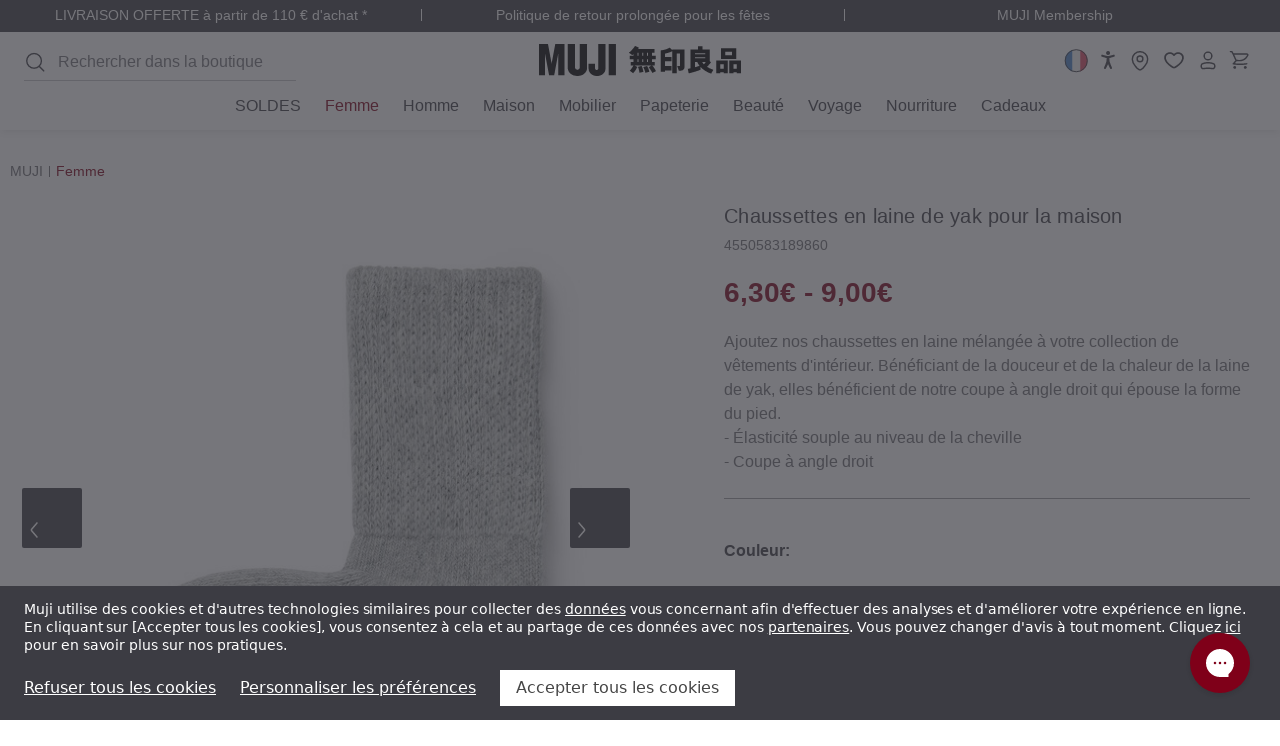

--- FILE ---
content_type: text/html; charset=UTF-8
request_url: https://france.muji.eu/products/womens-yak-wool-blend-room-socks-18426
body_size: 77291
content:










<!DOCTYPE html>
<html class="no-js pages-product" lang="fr">
    <head>
        <title>Chaussettes en laine de yak pour la maison | MUJI</title>

                            <meta  property="product:price:amount" content="6.3" />
                            <meta  property="product:price:currency" content="EUR" />
                            <meta  property="og:price:standard_amount" content="17.95" />
                            <meta  property="og:url" content="https://france.muji.eu/products/womens-yak-wool-blend-room-socks-18426" />
                            <meta  property="og:site_name" content="MUJI FR - Ryohin Keikaku Europe Ltd" />
                                <link rel='canonical' href='https://france.muji.eu/products/womens-yak-wool-blend-room-socks-18426' />
                            <meta  name='platform' content='bigcommerce.stencil' />
                            <meta  property="og:type" content="product" />

                            <meta  property="og:title" content="Chaussettes en laine de yak pour la maison" />

                            <meta  property="og:description" content="Découvrez des articles pour la maison, des vêtements et des essentiels du quotidien simples, et fonctionnels. Achetez en ligne des produits de haute qualité chez MUJI. pour un mode de vie minimaliste au quotidien." />

                            <meta  property="og:image" content="https://cdn11.bigcommerce.com/s-xmt1tdbwpk/products/3931/images/2420572/4550583191009_1260__32267.1732501767.386.513.jpg?c=1" />

                            <meta  property="og:availability" content="oos" />

                            <meta  property="pinterest:richpins" content="enabled" />

        <link rel="dns-prefetch preconnect" href="https://cdn11.bigcommerce.com/s-xmt1tdbwpk" crossorigin>
        
         

        <link rel="preload" imagesrcset="https://cdn11.bigcommerce.com/s-xmt1tdbwpk/images/stencil/80w/products/3931/2420572/4550583191009_1260__32267.1732501767.jpg?c=1 80w, https://cdn11.bigcommerce.com/s-xmt1tdbwpk/images/stencil/160w/products/3931/2420572/4550583191009_1260__32267.1732501767.jpg?c=1 160w, https://cdn11.bigcommerce.com/s-xmt1tdbwpk/images/stencil/320w/products/3931/2420572/4550583191009_1260__32267.1732501767.jpg?c=1 320w, https://cdn11.bigcommerce.com/s-xmt1tdbwpk/images/stencil/640w/products/3931/2420572/4550583191009_1260__32267.1732501767.jpg?c=1 640w, https://cdn11.bigcommerce.com/s-xmt1tdbwpk/images/stencil/960w/products/3931/2420572/4550583191009_1260__32267.1732501767.jpg?c=1 960w, https://cdn11.bigcommerce.com/s-xmt1tdbwpk/images/stencil/1280w/products/3931/2420572/4550583191009_1260__32267.1732501767.jpg?c=1 1280w, https://cdn11.bigcommerce.com/s-xmt1tdbwpk/images/stencil/1920w/products/3931/2420572/4550583191009_1260__32267.1732501767.jpg?c=1 1920w, https://cdn11.bigcommerce.com/s-xmt1tdbwpk/images/stencil/2560w/products/3931/2420572/4550583191009_1260__32267.1732501767.jpg?c=1 2560w" as="image"  imagesizes="320px">

        <link href="https://cdn11.bigcommerce.com/s-xmt1tdbwpk/product_images/favicon.png?t&#x3D;1699013548" rel="shortcut icon">
        <meta name="viewport" content="width=device-width, initial-scale=1.0, minimum-scale=1.0">


                    <link rel="alternate" hreflang="en-gb" href="https://uk.muji.eu/products/womens-yak-wool-blend-room-socks-18426">
<link rel="alternate" hreflang="fr-fr" href="https://france.muji.eu/products/womens-yak-wool-blend-room-socks-18426">
<link rel="alternate" hreflang="it-it" href="https://italy.muji.eu/products/womens-yak-wool-blend-room-socks-18426">
<link rel="alternate" hreflang="fr-be" href="https://www.muji.eu/fr-be/products/womens-yak-wool-blend-room-socks-18426">
<link rel="alternate" hreflang="da-dk" href="https://www.muji.eu/da-dk/products/womens-yak-wool-blend-room-socks-18426">
<link rel="alternate" hreflang="nl-nl" href="https://www.muji.eu/nl-nl/products/womens-yak-wool-blend-room-socks-18426">
<link rel="alternate" hreflang="pl-pl" href="https://www.muji.eu/pl-pl/products/womens-yak-wool-blend-room-socks-18426">
<link rel="alternate" hreflang="pt-pt" href="https://www.muji.eu/pt-pt/products/womens-yak-wool-blend-room-socks-18426">
<link rel="alternate" hreflang="sv-se" href="https://www.muji.eu/sv-se/products/womens-yak-wool-blend-room-socks-18426">
<link rel="alternate" hreflang="de-ch" href="https://www.muji.eu/de-ch/products/womens-yak-wool-blend-room-socks-18426">
<link rel="alternate" hreflang="x-default" href="https://www.muji.eu/products/womens-yak-wool-blend-room-socks-18426">
        


        <script>
            document.documentElement.className = document.documentElement.className.replace('no-js', 'js');
        </script>

        <script>
    function browserSupportsAllFeatures() {
        return window.Promise
            && window.fetch
            && window.URL
            && window.URLSearchParams
            && window.WeakMap
            // object-fit support
            && ('objectFit' in document.documentElement.style);
    }

    function loadScript(src) {
        var js = document.createElement('script');
        js.src = src;
        js.onerror = function () {
            console.error('Failed to load polyfill script ' + src);
        };
        document.head.appendChild(js);
    }

    if (!browserSupportsAllFeatures()) {
        loadScript('https://cdn11.bigcommerce.com/s-xmt1tdbwpk/stencil/e3a3c460-be15-013e-c54c-0ae6a86ce196/e/05d39280-d9bc-013e-c6f7-424a51a17753/dist/theme-bundle.polyfills.js');
    }
</script>
        <script>window.consentManagerTranslations = `{"locale":"fr","locales":{"consent_manager.data_collection_warning":"fr","consent_manager.accept_all_cookies":"fr","consent_manager.gdpr_settings":"fr","consent_manager.data_collection_preferences":"fr","consent_manager.manage_data_collection_preferences":"fr","consent_manager.use_data_by_cookies":"fr","consent_manager.data_categories_table":"fr","consent_manager.allow":"fr","consent_manager.accept":"fr","consent_manager.deny":"fr","consent_manager.dismiss":"fr","consent_manager.reject_all":"fr","consent_manager.category":"fr","consent_manager.purpose":"fr","consent_manager.functional_category":"fr","consent_manager.functional_purpose":"fr","consent_manager.analytics_category":"fr","consent_manager.analytics_purpose":"fr","consent_manager.targeting_category":"fr","consent_manager.advertising_category":"fr","consent_manager.advertising_purpose":"fr","consent_manager.essential_category":"fr","consent_manager.esential_purpose":"fr","consent_manager.yes":"fr","consent_manager.no":"fr","consent_manager.not_available":"fr","consent_manager.cancel":"fr","consent_manager.save":"fr","consent_manager.back_to_preferences":"fr","consent_manager.close_without_changes":"fr","consent_manager.unsaved_changes":"fr","consent_manager.by_using":"fr","consent_manager.agree_on_data_collection":"fr","consent_manager.change_preferences":"fr","consent_manager.cancel_dialog_title":"fr","consent_manager.privacy_policy":"fr","consent_manager.allow_category_tracking":"fr","consent_manager.disallow_category_tracking":"fr"},"translations":{"consent_manager.data_collection_warning":"Muji utilise des cookies et d'autres technologies similaires pour collecter des [data] vous concernant afin d'effectuer des analyses et d'améliorer votre expérience en ligne. En cliquant sur [accept], vous consentez à cela et au partage de ces données avec nos [partners]. Vous pouvez changer d'avis à tout moment. Cliquez [here] pour en savoir plus sur nos pratiques.","consent_manager.accept_all_cookies":"Accepter tous les cookies","consent_manager.gdpr_settings":"Paramètres","consent_manager.data_collection_preferences":"Préférences en matière de collecte de données sur le site Web","consent_manager.manage_data_collection_preferences":"Gérer les préférences en matière de collecte de données sur le site Web","consent_manager.use_data_by_cookies":" utilise les données recueillies par les cookies et les bibliothèques JavaScript pour améliorer votre expérience d'achat.","consent_manager.data_categories_table":"Le tableau ci-dessous précise la manière dont nous utilisons ces données par catégorie. Pour désactiver une catégorie de collecte de données, sélectionnez «Non» et enregistrez vos préférences.","consent_manager.allow":"Autoriser","consent_manager.accept":"accepter","consent_manager.deny":"Refuser","consent_manager.dismiss":"Ignorer","consent_manager.reject_all":"Refuser tous les cookies","consent_manager.category":"Catégorie","consent_manager.purpose":"Objectif","consent_manager.functional_category":"Fonctionnel","consent_manager.functional_purpose":"Permet d'offrir des fonctionnalités avancées, telles que les vidéos et le chat en direct. Si vous refusez, les performances de l'ensemble ou d'une partie de ces fonctions risquent d'être affectées.","consent_manager.analytics_category":"Analyses","consent_manager.analytics_purpose":"Fournir des données statistiques sur l'utilisation du site, par exemple des analyses Web qui nous aideront à améliorer ce site Web en continu.","consent_manager.targeting_category":"Publicité","consent_manager.advertising_category":"","consent_manager.advertising_purpose":"Nous utilisons des cookies publicitaires de tiers pour analyser ce que vous effectuez lorsque vous visitez notre site web. Cela nous permet d'évaluer l'efficacité de nos publicités digitales et d'offrir des publicités plus pertinentes sur les sites web de tiers","consent_manager.essential_category":"Strictement nécessaires","consent_manager.esential_purpose":"Indispensables au fonctionnement du site et des services demandés, mais ne remplissant aucune fonction supplémentaire ou secondaire. Il s'agit de cookies absolument nécessaires au fonctionnement de notre site web. Il s'agit, par exemple, des cookies qui vous permettent de vous connecter à des zones sécurisées de notre site web, d'utiliser un panier d'achat ou des services de facturation électronique.","consent_manager.yes":"Oui","consent_manager.no":"Non","consent_manager.not_available":"N/A","consent_manager.cancel":"Annuler","consent_manager.save":"Enregistrer","consent_manager.back_to_preferences":"Retour aux préférences","consent_manager.close_without_changes":"Certaines modifications apportées à vos préférences en matière de collecte de données n'ont pas été enregistrées. Voulez-vous vraiment fermer sans enregistrer ?","consent_manager.unsaved_changes":"Certaines de vos modifications n'ont pas été enregistrées","consent_manager.by_using":"En utilisant notre site Web, vous acceptez notre","consent_manager.agree_on_data_collection":"En utilisant notre site Web, vous autorisez la collecte de données conformément à notre ","consent_manager.change_preferences":"Vous pouvez modifier vos préférences à tout moment","consent_manager.cancel_dialog_title":"Voulez-vous vraiment annuler vos modifications ?","consent_manager.privacy_policy":"Politique de confidentialité","consent_manager.allow_category_tracking":"Autoriser le suivi de [CATEGORY_NAME]","consent_manager.disallow_category_tracking":"Interdire le suivi de [CATEGORY_NAME]"}}`;</script>

        <script>
            window.lazySizesConfig = window.lazySizesConfig || {};
            window.lazySizesConfig.loadMode = 1;
        </script>
        <script async src="https://cdn11.bigcommerce.com/s-xmt1tdbwpk/stencil/e3a3c460-be15-013e-c54c-0ae6a86ce196/e/05d39280-d9bc-013e-c6f7-424a51a17753/dist/theme-bundle.head_async.js"></script>

        <link data-stencil-stylesheet href="https://cdn11.bigcommerce.com/s-xmt1tdbwpk/stencil/e3a3c460-be15-013e-c54c-0ae6a86ce196/e/05d39280-d9bc-013e-c6f7-424a51a17753/css/theme-8e5e1aa0-d909-013e-a88a-12df8f8cb346.css" rel="stylesheet">

        <script>
(function () {
    class DataLayerConsent {
        cookieName = 'bc_consent';

        cookieMap = {
            2: ['functionality_storage'],
            3: ['analytics_storage'],
            4: ['personalization_storage', 'ad_storage', 'ad_personalization', 'ad_user_data']
        };

        defaultConsent = {
            ad_storage: 'denied',
            analytics_storage: 'denied',
            functionality_storage: 'denied',
            personalization_storage: 'denied',
            ad_personalization: 'denied',
            ad_user_data: 'denied',
            security_storage: 'granted',
        };

        constructor() {
            this.defaultOrUpdate();
            this.bindEvents();
        }

        bindEvents() {
            window.addEventListener('consent.click.acceptOrReject', this.checkCookie.bind(this));
            window.addEventListener('consent.submit.settings', this.checkCookie.bind(this));
        }

        defaultOrUpdate() {
            const cookie = this.getCookie(this.cookieName);

            if (cookie) {
                this.update(cookie);
                return;
            }

            this.default();
        }

        default() {
            this.gTag('consent', 'default', this.defaultConsent);
        }

        update(cookie) {
            const cookieO = this.decodeCookie(cookie);
            const consent = { security_storage: 'granted' };

            cookieO?.allow?.forEach(el => {
                this.mapStorage(consent, el, 'granted');
            });

            cookieO?.deny?.forEach(el => {
                this.mapStorage(consent, el, 'denied');
            });

            this.gTag('consent', 'update', consent);
        }

        mapStorage(consent, el, permission) {
            const storages = this.cookieMap[el] || [];

            storages.forEach(storage => {
                consent[storage] = permission;
            })
        }

        decodeCookie(cookie) {
            return JSON.parse(decodeURIComponent(cookie));
        }

        async checkCookie() {
            while(!this.getCookie(this.cookieName)) {
                await new Promise(resolve => setTimeout(resolve, 500));
            }
            this.update(this.getCookie(this.cookieName));
        }

        gTag() {
            window.dataLayer = window.dataLayer || [];
            window.dataLayer.push(arguments);

            if (arguments[1] === 'default') return;

            const pushEventData = () => {
                window.dataLayer.push({
                    event: 'cookie_consent_update',
                    ...arguments[2],
                })
            }

            if (document.readyState === 'complete' || document.readyState === 'interactive') {
                pushEventData()
            } else {
                document.addEventListener('DOMContentLoaded', pushEventData)
            }
        }

        getCookie(cookieName) {
            const cookie = {};
            document.cookie.split(';').forEach((el) => {
                const [key, value] = el.split('=');
                cookie[key.trim()] = value;
            });
            return cookie[cookieName];
        }
    }
    new DataLayerConsent();
}());
</script>

        <!-- Start Tracking Code for analytics_facebook -->

<script data-bc-cookie-consent="4" type="text/plain">
!function(f,b,e,v,n,t,s){if(f.fbq)return;n=f.fbq=function(){n.callMethod?n.callMethod.apply(n,arguments):n.queue.push(arguments)};if(!f._fbq)f._fbq=n;n.push=n;n.loaded=!0;n.version='2.0';n.queue=[];t=b.createElement(e);t.async=!0;t.src=v;s=b.getElementsByTagName(e)[0];s.parentNode.insertBefore(t,s)}(window,document,'script','https://connect.facebook.net/en_US/fbevents.js');

fbq('set', 'autoConfig', 'false', '1043363006942716');
fbq('dataProcessingOptions', []);
fbq('init', '1043363006942716', {"external_id":"66c97574-de75-4104-8086-23ae5031ed5f"});
fbq('set', 'agent', 'bigcommerce', '1043363006942716');

function trackEvents() {
    var pathName = window.location.pathname;

    fbq('track', 'PageView', {}, "");

    // Search events start -- only fire if the shopper lands on the /search.php page
    if (pathName.indexOf('/search.php') === 0 && getUrlParameter('search_query')) {
        fbq('track', 'Search', {
            content_type: 'product_group',
            content_ids: [],
            search_string: getUrlParameter('search_query')
        });
    }
    // Search events end

    // Wishlist events start -- only fire if the shopper attempts to add an item to their wishlist
    if (pathName.indexOf('/wishlist.php') === 0 && getUrlParameter('added_product_id')) {
        fbq('track', 'AddToWishlist', {
            content_type: 'product_group',
            content_ids: []
        });
    }
    // Wishlist events end

    // Lead events start -- only fire if the shopper subscribes to newsletter
    if (pathName.indexOf('/subscribe.php') === 0 && getUrlParameter('result') === 'success') {
        fbq('track', 'Lead', {});
    }
    // Lead events end

    // Registration events start -- only fire if the shopper registers an account
    if (pathName.indexOf('/login.php') === 0 && getUrlParameter('action') === 'account_created') {
        fbq('track', 'CompleteRegistration', {}, "");
    }
    // Registration events end

    

    function getUrlParameter(name) {
        var cleanName = name.replace(/[\[]/, '\[').replace(/[\]]/, '\]');
        var regex = new RegExp('[\?&]' + cleanName + '=([^&#]*)');
        var results = regex.exec(window.location.search);
        return results === null ? '' : decodeURIComponent(results[1].replace(/\+/g, ' '));
    }
}

if (window.addEventListener) {
    window.addEventListener("load", trackEvents, false)
}
</script>
<noscript><img height="1" width="1" style="display:none" alt="null" src="https://www.facebook.com/tr?id=1043363006942716&ev=PageView&noscript=1&a=plbigcommerce1.2&eid="/></noscript>

<!-- End Tracking Code for analytics_facebook -->

<!-- Start Tracking Code for analytics_siteverification -->

<script async defer src="https://tools.luckyorange.com/core/lo.js?site-id=efce29c8"></script>

<!-- End Tracking Code for analytics_siteverification -->


<script type="text/javascript" src="https://checkout-sdk.bigcommerce.com/v1/loader.js" defer ></script>
<script src="https://www.google.com/recaptcha/api.js" async defer></script>
<script>window.consentManagerStoreConfig = function () { return {"storeName":"MUJI FR - Ryohin Keikaku Europe Ltd","privacyPolicyUrl":"https:\/\/france.muji.eu\/pages\/privacy-policy.html","writeKey":null,"improvedConsentManagerEnabled":true,"AlwaysIncludeScriptsWithConsentTag":true}; };</script>
<script type="text/javascript" src="https://cdn11.bigcommerce.com/shared/js/bodl-consent-32a446f5a681a22e8af09a4ab8f4e4b6deda6487.js" integrity="sha256-uitfaufFdsW9ELiQEkeOgsYedtr3BuhVvA4WaPhIZZY=" crossorigin="anonymous" defer></script>
<script type="text/javascript" src="https://cdn11.bigcommerce.com/shared/js/storefront/consent-manager-config-3013a89bb0485f417056882e3b5cf19e6588b7ba.js" defer></script>
<script type="text/javascript" src="https://cdn11.bigcommerce.com/shared/js/storefront/consent-manager-08633fe15aba542118c03f6d45457262fa9fac88.js" defer></script>
<script type="text/javascript">
var BCData = {"product_attributes":{"sku":"18426","upc":"4550583189860","mpn":null,"gtin":null,"weight":{"formatted":"0.11 KGS","value":0.11},"base":false,"image":null,"price":{"with_tax":{"formatted":"6,30\u20ac","value":6.3,"currency":"EUR"},"tax_label":"VAT","sale_price_with_tax":{"formatted":"6,30\u20ac","value":6.3,"currency":"EUR"},"non_sale_price_with_tax":{"formatted":"17,95\u20ac","value":17.95,"currency":"EUR"},"price_range":{"min":{"with_tax":{"formatted":"6,30\u20ac","value":6.3,"currency":"EUR"},"tax_label":"VAT"},"max":{"with_tax":{"formatted":"9,00\u20ac","value":9,"currency":"EUR"},"tax_label":"VAT"}}},"out_of_stock_behavior":"label_option","out_of_stock_message":"Rupture de stock","available_modifier_values":[],"available_variant_values":[],"in_stock_attributes":[],"selected_attributes":[],"stock":null,"instock":false,"stock_message":null,"purchasable":true,"purchasing_message":"L'assortiment de produits s\u00e9lectionn\u00e9 n'est pas disponible pour le moment.","call_for_price_message":null}};
</script>
<!-- Google Tag Manager -->
<script>(function(w,d,s,l,i){w[l]=w[l]||[];w[l].push({'gtm.start':
new Date().getTime(),event:'gtm.js'});var f=d.getElementsByTagName(s)[0],
j=d.createElement(s),dl=l!='dataLayer'?'&l='+l:'';j.async=true;j.src=
'https://www.googletagmanager.com/gtm.js?id='+i+dl;f.parentNode.insertBefore(j,f);
})(window,document,'script','dataLayer','GTM-MMQZXWCW');</script>
<!-- End Google Tag Manager --><script>
    window.awinS2SApiDomain = 'https://muji-awin-fr.apps.gpmd.net';
</script><script data-bc-cookie-consent="3" type="text/plain" async defer src="https://tools.luckyorange.com/core/lo.js?site-id=efce29c8"></script>
<script nonce="">
(function () {
    var xmlHttp = new XMLHttpRequest();

    xmlHttp.open('POST', 'https://bes.gcp.data.bigcommerce.com/nobot');
    xmlHttp.setRequestHeader('Content-Type', 'application/json');
    xmlHttp.send('{"store_id":"1002685693","timezone_offset":"1.0","timestamp":"2026-01-26T11:41:10.93980100Z","visit_id":"f11b13b3-2464-437b-90b3-c37ebaefc90b","channel_id":1}');
})();
</script>






        <script>
            window.bcMoneyFormat = function(number = 0) {
                const config = {"currency_token":"€","currency_location":"right","decimal_token":",","decimal_places":2,"thousands_token":"."};
                const {
                    currency_token,
                    currency_location,
                    decimal_token,
                    decimal_places,
                    thousands_token,
                } = config;

                const formattedNumber = Number(number).toFixed(decimal_places);
                const [integerPart, decimalPart] = formattedNumber.split('.');

                const formattedIntegerPart = integerPart.replace(/\B(?=(\d{3})+(?!\d))/g, thousands_token);

                return (currency_location.toLowerCase() === 'left')
                    ? `${currency_token}${formattedIntegerPart}${decimal_token}${decimalPart}`
                    : `${formattedIntegerPart}${decimal_token}${decimalPart}${currency_token}`;
            };
        </script>

        <script>
    (function() {
        class AwinS2S {

            apiDomain = window.awinS2SApiDomain;
            expiryTime = 365 * 24 * 60 * 60 * 1000; // 1 year

            STORAGE_KEYS = {
                AWC: '__a_s2s_awc',
                DATE: '__a_s2s_date',
                CART_ID: '__a_s2s_cart_id'
            };

            constructor() {

                if (!this.apiDomain) return;

                this.apiUrl = `${this.apiDomain}/cart/metafield`;
                this.setStorage();
                this.bindEvents();
            }

            setStorage() {
                const urlParams = new URLSearchParams(window.location.search);
                const awc = urlParams.get('awc');

                if (!awc) return;

                localStorage.setItem(this.STORAGE_KEYS.AWC, awc);
                localStorage.setItem(this.STORAGE_KEYS.DATE, Date.now());
            }

            bindEvents() {
                window.addEventListener('cart:updated', this.onAddToCart.bind(this));
            }

            async onAddToCart(e) {
                const awc = localStorage.getItem(this.STORAGE_KEYS.AWC);
                const awcDate = localStorage.getItem(this.STORAGE_KEYS.DATE);

                if (!awc || !awcDate) return;

                const currentTime = Date.now();
                const timeDiff = currentTime - Number(awcDate);

                if (timeDiff > this.expiryTime) {
                    this.cleanStorage()
                    return;
                }

                const newCartId = e.detail.cartId;
                const storedCartId = localStorage.getItem(this.STORAGE_KEYS.CART_ID);

                if (!storedCartId || newCartId !== storedCartId) {
                    const result = await this.sendRequest({ cartId: newCartId, awc });

                    if (result?.success === 'ok') {
                        localStorage.setItem(this.STORAGE_KEYS.CART_ID, newCartId);
                    }
                }
            }

            cleanStorage() {
                localStorage.removeItem(this.STORAGE_KEYS.AWC);
                localStorage.removeItem(this.STORAGE_KEYS.DATE);
                localStorage.removeItem(this.STORAGE_KEYS.CART_ID);
            }

            async sendRequest({ cartId, awc }) {
                try {
                    const data = {
                        cartId,
                        awc
                    };

                    const response = await fetch(this.apiUrl, {
                        method: 'POST',
                        headers: {
                            'Content-Type': 'application/json'
                        },
                        body: JSON.stringify(data)
                    });

                    if (!response.ok) {
                        throw new Error('Request failed with status ' + response.status);
                    }

                    const responseData = await response.json();

                    return responseData || { success: 'error' };
                } catch (error) {
                    console.error('Error sending request:', error);
                }
            }
        }
        new AwinS2S();
    })()
</script>        <!-- Include Klevu JavaScript Library -->
<script src="https://js.klevu.com/core/v2/klevu.js"></script>
<script src="https://js.klevu.com/recs/v2/klevu-recs.js"></script><script>
    klevu.beforeActivation('quick', function (data, scope) {
        var klevu_keywordUrlMap = klevu.search.modules.kmcInputs.base.getKeywordUrlMap();
        if (typeof klevu_keywordUrlMap !== "undefined" && !klevu.isEmptyObject(klevu_keywordUrlMap)) {
            var redirectsFromSettings = klevu.getSetting(scope.kScope.settings, "settings.search.redirects");
            redirectsFromSettings = !klevu.isUndefined(redirectsFromSettings) ? redirectsFromSettings : {};

            if (scope.closest('form') !== null) {
                const form = scope.closest('form');
                const originalAction = form.action; // Store the original form action

                scope.addEventListener('input', (e) => {
                    const searchTerm = e.target.value;
                    if (redirectsFromSettings.hasOwnProperty(searchTerm)) {
                        form.action = redirectsFromSettings[searchTerm];
                    } else {
                        form.action = originalAction; // Reset to the original action if no redirect is needed
                    }
                });

                // Event listener directly on the form
                form.addEventListener('submit', (e) => {
                    if (redirectsFromSettings.hasOwnProperty(scope.value)) {
                        e.preventDefault(); // Prevent default form submission
                        e.stopImmediatePropagation(); // Stop other event listeners from being called
                        window.location.href = redirectsFromSettings[scope.value]; // Redirect to the specified URL
                    }
                }, false);

            }
        }


        function getQueryStringParams(url) {
            var params = {};
            var parser = document.createElement('a');
            parser.href = url;
            var query = parser.search.substring(1);
            var vars = query.split('&');
            for (var i = 0; i < vars.length; i++) {
                var pair = vars[i].split('=');
                params[pair[0]] = decodeURIComponent(pair[1]);
            }
            return params;
        }

        function cleanUrl(url) {
            var parser = document.createElement('a');
            parser.href = url;
            var params = getQueryStringParams(url);

            klevu.search.modules.kmcInputs.base.getKeywordUrlMap().forEach(function (map) {
                map.keywords.forEach(function (keyword) {
                    var queryKeyword = keyword.replace(/\s+/g, '+'); // Replace spaces with +
                    if (params.q === queryKeyword) {
                        var searchParams = new URLSearchParams(parser.search);
                        searchParams.delete('q');
                        parser.search = searchParams.toString() ? '?' + searchParams.toString() : '';
                    }
                });
            });

            return parser.href;
        }

        function processUrl(url) {
            if (url !== klevu.settings.url.landing) {
                return cleanUrl(url);
            }
            return url;
        }

        function updateUrl() {
            var currentUrl = window.location.href;
            var newUrl = processUrl(currentUrl);
            if (newUrl !== currentUrl) {
                window.history.replaceState({}, document.title, newUrl);
            }
        }

        // update the URL if needed
        updateUrl();

    });
</script> <!-- Include Quick Search Theme -->
 <script src="https://js.klevu.com/theme/default/v2/quick-search.js"></script>



<script type="text/javascript">
        klevu.coreEvent.build({
            name: "setRemoteConfigLandingOverride",
            fire: function () {
                if (
                    klevu.getSetting(
                    klevu,
                    "settings.flags.setRemoteConfigLanding.build",
                    false
                )
                ) {
                return true;
                }
                return false;
            },
            maxCount: 150,
            delay: 100
            });

            klevu.coreEvent.attach("setRemoteConfigLandingOverride", {
            name: "attachRemoteConfigLandingOverride",
            fire: function () {
                klevu.search.landing.getScope().chains.template.events.add({
                name: "hideLoadMoreButtonForWindowScroll",
                fire: function (data, scope) {
                    return true;
                }
                });

                window.onscroll = function (ev) {
                if (
                    window.innerHeight + Math.ceil(window.pageYOffset) >=
                    document.body.offsetHeight - 50
                ) {
                    var hasAlreadyTriggered = klevu.getObjectPath(
                    klevu.search.landing.getScope().data,
                    "context.triggeredFromInfiniteScroll"
                    );
                    if (!hasAlreadyTriggered) {
                    return true;
                    }
                }
                };

                //power up landing
                klevu({
                powerUp: {
                    landing: true
                }
                });
            }
        });
    </script><script type="text/javascript">
    klevu.coreEvent.build({
        name: "setRemoteConfigCatnavOverride",
        fire: function () {
            if (
                klevu.getSetting(
                    klevu,
                    "settings.flags.setRemoteConfigCatnav.build",
                    false
                )
            ) {
                return true;
            }
            return false;
        },
        maxCount: 150,
        delay: 100
    });

    klevu.coreEvent.attach("setRemoteConfigCatnavOverride", {
        name: "attachRemoteConfigCatnavOverride",
        fire: function (data, scope) {
            klevu.search.catnav.getScope().chains.template.events.add({
                name: "hideLoadMoreButtonForWindowScroll",
                fire: function (data, scope) {
                    return true;
                }
            });

            window.onscroll = function (ev) {
                if (
                    window.innerHeight + Math.ceil(window.pageYOffset) >=
                    document.body.offsetHeight - 50
                ) {
                    var hasAlreadyTriggered = klevu.getObjectPath(
                        klevu.search.catnav.getScope().data,
                        "context.triggeredFromInfiniteScroll"
                    );
                    if (!hasAlreadyTriggered) {
                        return true;
                    }
                }
            };

            //power up catnav
            klevu({
                powerUp: {
                    catnav: true,
                }
            });
        }
    });

    klevu.modifyResponse("catnav", function (data, scope) {
        const schema = document.createElement('script');
        schema.setAttribute('type', 'application/ld+json');

        const json = {
            "@context": "https://schema.org",
            "@type": "ItemList",
            "url": window.location.href,
            "numberOfItems": data.template.query.productList.result.length,
            "itemListElement": []
        };

        klevu.each(data.template.query.productList.result, function (indx, product) {
            json.itemListElement.push({
                "@type": "Product",
                "image": product.image,
                "url": product.url,
                "name": product.name,
                "offers": {
                    "@type": "Offer",
                    "priceCurrency": product.currency,
                    "price": product.price
                }
            });
        });

        schema.innerHTML = JSON.stringify(json, null, 2);
        document.head.insertAdjacentElement('beforeend', schema);
    });
</script><script type="text/javascript">
        var klevu_page_meta  = {
            "pageType": "pdp",
            "itemName": "Chaussettes en laine de yak pour la maison",
            "itemUrl": "https://france.muji.eu/products/womens-yak-wool-blend-room-socks-18426",
            "itemId": "",
            "itemGroupId": "3931",
            "itemSalePrice": "6.3",
            "itemCurrency": "EUR"
        };

                klevu_page_meta.itemId = "3931";

                                klevu_page_meta.itemId += "-variantid_478474";
</script>
<script type="text/javascript">
    klevu.beforeActivation('full_page', function (data, scope) {
        const isLanding = klevu.getSetting(klevu, "settings.flags.setRemoteConfigLanding.build");
        const isCatnav = klevu.getSetting(klevu, "settings.flags.setRemoteConfigCatnav.build");
        window.pageType = isLanding ? 'landing' : (isCatnav ? 'catnav' : false);

        klevu.search[window.pageType].getScope().chains.events.keyUp.remove({ name: "scrollToTop" });
    });
</script><script type="text/javascript">
        klevu.setSetting(
        klevu,
        "settings.theme.modules.resultInfiniteScroll.searchResultsPage.enable",
        true
        );

        klevu.setSetting(
            klevu,
            "settings.theme.modules.resultInfiniteScroll.categoryPage.enable",
            true
        );
</script><script>
    klevu.modifyRequest("landing",
        "productList.settings.limit",
        40
    );
    klevu.modifyRequest("catnav",
        "productList.settings.limit",
        40
    );
</script><script>
    (function () {
        const storeMap = [
            { store_hash: 'vfnzeyq0mk', store_region: 'UK', store_language: 'en' },
            { store_hash: 'guwvxpu4lu', store_region: 'DE', store_language: 'de' },
            { store_hash: 'xmt1tdbwpk', store_region: 'FR', store_language: 'fr' },
            { store_hash: '36unquhwg5', store_region: 'EU', store_language: 'en' },
            { store_hash: '4bpjsyet2q', store_region: 'ES', store_language: 'es' },
            { store_hash: 'c16u297snr', store_region: 'IT', store_language: 'it' },
            { store_hash: '4b0oh2xvlj', store_region: 'UK', store_language: 'en' },
            { store_hash: 'apqt5esc23', store_region: 'DE', store_language: 'de' },
            { store_hash: '1kdpnf68nd', store_region: 'FR', store_language: 'fr' },
            { store_hash: '1q1srz6lw2', store_region: 'EU', store_language: 'en' },
            { store_hash: 'owlgiw6fvb', store_region: 'ES', store_language: 'es' },
            { store_hash: 'iirg4pn0i6', store_region: 'IT', store_language: 'it' },
            { store_hash: 'uds36ay7o1', store_region: 'UK', store_language: 'en' },
            { store_hash: 'z9x83po7pr', store_region: 'DE', store_language: 'de' },
            { store_hash: '8ssk2ht6wm', store_region: 'FR', store_language: 'fr' },
            { store_hash: '3kuxvfo60p', store_region: 'EU', store_language: 'en' },
            { store_hash: 'aksnqhjvfl', store_region: 'ES', store_language: 'es' },
            { store_hash: '7ub6pvtm6b', store_region: 'IT', store_language: 'it' }
        ];

        const currentStore = storeMap.find(el => el.store_hash === 'xmt1tdbwpk');
        const storeLang = currentStore.store_language || 'en';

        klevu_lang = storeLang;

        klevu.extend(true, klevu.search.modules, {
            locale: {
                globalTranslations: {
                    [storeLang]: {
                        "Filter": 'Filtre',
                        "Sort by": 'Trier par',
                        "See More": 'Voir plus',
                        "You may like": 'Vous aimerez peut-être',
                        "Popular products": 'Produits populaires',
                        "Showing results for": 'Résultats pour',
                        "Showing": 'Afficher',
                        "Item": 'article',
                        "Items": 'articles',
                        "of": 'des',
                        "Relevance": 'Pertinence',
                        "Price: Low to high": 'Prix: par ordre croissant',
                        "Price: High to low": 'Prix: par ordre décroissant',
                        ...(storeLang === 'fr' && {
                            "<b>%s</b> productList": '<b>%s</b> produits',
                            "Products": "Produits"
                        })
                    }
                }
            }
        });
    })();
</script>

<script type="text/javascript">

klevu({
    theme: {
                setTemplates: [
                    {
                        scope: "quick", // impacted scope
                        selector: "#custom_klevuTemplateBase", // new markup block ID
                        name: "klevuTemplateBase" // template placement name
                    },
                    {
                        scope: "quick", // impacted scope
                        selector: "#custom_klevuQuickProducts", // new markup block ID
                        name: "klevuQuickProducts" // template placement name
                    },
                    {
                        scope: "all", // impacted scope
                        selector: "#custom_klevuQuickProductBlock", // new markup block ID
                        name: "klevuQuickProductBlock" // template placement name
                    },
                    {
                        scope: "all", // impacted scope
                        selector: "#custom_klevuLandingProductBlock", // new markup block ID
                        name: "klevuLandingProductBlock" // template placement name
                    },
                    {
                        scope: "all", // impacted scope
                        selector: "#custom_klevuRecsProductBlock", // new markup block ID
                        name: "productBlock" // template placement name
                    },
                    {
                        scope: "quick", // impacted scope
                        selector: "#custom_klevuQuickProductBlockTitleHeader", // new markup block ID
                        name: "klevuQuickProductBlockTitleHeader" // template placement name
                    },
                    {
                        scope: "quick", // impacted scope
                        selector: "#custom_trendingProducts", // new markup block ID
                        name: "klevuTrendingProducts" // template placement name
                    },
                    {
                        scope: "quick", // impacted scope
                        selector: "#custom_noResultsFoundQuick", // new markup block ID
                        name: "noResultsFoundQuick" // template placement name
                    },
                    {
                        scope: "quick", // impacted scope
                        selector: "#custom_quickNoResultsProducts", // new markup block ID
                        name: "quickNoResultsPopularProducts" // template placement name
                    },
                    {
                        scope: "all", // impacted scope
                        selector: "#custom_landingTemplateResults", // new markup block ID
                        name: "results" // template placement name
                    },
                    {
                        scope: "landing", // impacted scope
                        selector: "#custom_landingBase", // new markup block ID
                        name: "klevuTemplateLanding" // template placement name
                    },
                    {
                        scope: "all", // impacted scope
                        selector: "#custom_pagination", // new markup block ID
                        name: "pagination" // template placement name
                    },
                    {
                        scope: "all", // impacted scope
                        selector: "#custom_noResultFound", // new markup block ID
                        name: "noResultsFoundLanding" // template placement name
                    },
                    {
                        scope: "all", // impacted scope
                        selector: "#custom_noResultFoundPopularProducts", // new markup block ID
                        name: "noResultsLandingPopularProductsTemplate" // template placement name
                    },
                    {
                        scope: "catnav", // impacted scope
                        selector: "#custom_resultsCount", // new markup block ID
                        name: "klevuLandingTemplateResultsHeadingTitle" // template placement name
                    },
                    {
                        scope: "full_page", // impacted scope
                        selector: "#custom_contentBlock", // new markup block ID
                        name: "contentBlock" // template placement name
                    },
                    {
                        scope: "full_page", // impacted scope
                        selector: "#custom_filters", // new markup block ID
                        name: "filters" // template placement name
                    },
                    {
                        scope: "full_page", // impacted scope
                        selector: "#custom_filterTags", // new markup block ID
                        name: "kuFilterTagsTemplate" // template placement name
                    },
                    {
                        scope: "full_page", // impacted scope
                        selector: "#custom_loadMore", // new markup block ID
                        name: "klevuLandingTemplateInfiniteScrollDown" // template placement name
                    },
                    {
                        scope: "all", // impacted scope
                        selector: "#custom_sortBy", // new markup block ID
                        name: "sortBy" // template placement name
                    }
                ],
                setHelpers: {
                "all": {
                    findBadges: function (productData) {
                        const badges = [];
                        $.each(productData, function (key, value) {
                            if (key.startsWith("badge")) {
                                const formatedKeys = key.replace(/_/g, '-');
                                badges.push({ key: formatedKeys, value });
                            }
                        });
                        return badges
                    },
                    sortSelected: function(dataLocal, option) {
                        var klevuStorage = klevu.getSetting(klevu.settings, "settings.storage")
                        const selectedSort = klevuStorage.sort.getElement(dataLocal)
                        const check = '✓'
                        if (option === selectedSort) {
                            return check
                        }
                    },
                    formatPrice: function (currencyCode, price) {
                        return window.bcMoneyFormat(price);
                    },
                }
            }
        }
});
</script>
<script>
    klevu.afterTemplateRender("all", function (data, scope) {
        $('#klevu-after-render-trigger').trigger('change', [data?.context?.section])
        $('.kuResults').css("opacity", "1");
    });
</script>
<script>
    klevu.afterTemplateRender("catnav", function (data, scope) {
           function mobileItemsCount() {
            const klevuMobileItemsCount = $('.klevu-items-count-mobile .kuResultsHeadingTitleContainer')
            const mobileItemsCountContainer = $('.items-count-mobile')

            mobileItemsCountContainer.append(klevuMobileItemsCount)
           }
           function placePromoCard() {
                const $promoCardRegion = $('div[data-content-region="product_grid_promo_card"]');
                const widgetId = $promoCardRegion.find("div.muji-promo-card").attr("data-widget-id");
                const $gridElement = $('.kuResults .productGrid');
                const $imgElement = $promoCardRegion.find("img");

                function updateImgHeight() {
                    const cardHeight = $gridElement.find("article.card:first").height();
                    $imgElement.css("height", cardHeight + "px");
                }

                function fadeInContainer() {
                    $('.kuResults').css("opacity", "1");
                }

                if ($promoCardRegion.length) {
                    $promoCardRegion.attr("data-widget-id", widgetId);
                    updateImgHeight()
                    $promoCardRegion.prependTo($gridElement);
                    fadeInContainer()
                    $(window).on("resize", updateImgHeight);
                }
            }
            placePromoCard()
        });
</script><script>
    let expandedFiltersList = []
        
        klevu.afterTemplateRender("full_page", function (data, scope) {
                function klevuFiltersFlyout() {
                    const $trigger = $('[data-kuFiltersFlyout]')

                    $trigger.on('click', openFlyout)
                    expandedFilters()
                    closeFlyoutListeners()

                    function openFlyout(e) {
                        e.preventDefault();
                        const flyoutId = $(this).attr('data-kuFiltersFlyout');
                        const flyoutElement = $(`#${flyoutId}`)
                        addOverlay()
                        $('body').addClass('kuFiltersFlyoutOpen')

                    }

                    function addOverlay() {
                        const overlayDivHtml = `<div class='klevu-filters-overlay klevu-filters-close-button absolute top-0 z-40 h-full w-full bg-neutral-grey-70 opacity-40 hidden'</div>`
                        const $overlayDiv = $('.klevu-filters-overlay')

                        if (!$overlayDiv.length) {
                            $('body').append(overlayDivHtml)
                            $('.klevu-filters-overlay').fadeIn('slow')
                            closeFlyoutListeners()
                        }
                    }

                    function closeFlyoutListeners() {
                        const $closeButton = $('.klevu-filters-close-button')

                        $closeButton.on('click', closeFlyout);
                    }

                    function closeFlyout() {
                        const $overlay = $('.klevu-filters-overlay')

                        $('body').removeClass('kuFiltersFlyoutOpen')
                        $overlay.fadeOut(500, function () {
                            $(this).remove();
                        });
                    }

                    function updateFilterClasses() {
                        $('[data-filter-expanded]').each(function () {
                            const filterLabel = $(this).attr('data-filter-expanded');
                            const isExpanded = expandedFiltersList.includes(filterLabel);
                            const filterNamesElement = $(this).siblings('.kuFilterNames');

                            if (isExpanded) {
                                $(this).addClass('kuCollapse');
                                $(this).removeClass('kuExpand');
                                filterNamesElement.removeClass('kuFilterCollapse');
                            }
                        });
                    }

                    function expandedFilters() {
                        updateFilterClasses()
                        $('[data-filter-expanded]').on('click', function () {
                            const filterLabel = $(this).attr('data-filter-expanded')
                            const isExpanded = $(this).hasClass('kuCollapse')

                            if (isExpanded) {
                                if (!expandedFiltersList.includes(filterLabel)) {
                                    expandedFiltersList.push(filterLabel);
                                }
                            } else {
                                const index = expandedFiltersList.indexOf(filterLabel);
                                if (index !== -1) {
                                    expandedFiltersList.splice(index, 1);
                                }
                            }
                        })
                    }
                }
                klevuFiltersFlyout();
            });
</script>
<script type="template/klevu" id="custom_klevuTemplateBase">
    <div class="klevu-fluid kuPreventDocumentClick" data-prevent-quick-search-close>
    <div id="klevuSearchingArea" class="klevuQuickSearchingArea">
        <div ku-container data-container-id="ku_quick_main_container" data-container-role="main">
            <%= helper.render('customBlockTop',scope) %> 


            <% if(data.query.productList) { %> 
                <% if(data.query.productList.result.length > 0 ) { %>
                    <header ku-container
                        data-container-id="ku_quick_main_header_container" data-container-role="header">
                        <section ku-block data-block-id="ku_quick_main_header_sub_panel"></section>
                        <section ku-block data-block-id="ku_quick_main_header_banner">
                            <%=helper.render('klevuQuickPromotionBanner',scope,data,"top") %> </section>
                        <section ku-block data-block-id="ku_quick_main_header_site_navigation">
                            <div class="klevuSuggestionsBlock"> <%=helper.render('klevuQuickAutoSuggestions',scope) %>
                                <%=helper.render('klevuQuickPageSuggestions',scope) %>
                                <%=helper.render('klevuQuickCategorySuggestions',scope) %> </div>
                        </section>
                    </header> 
                <% } %> 
            <% } %>
            
             <% if(data.showQuickFacetedLayoutCharLimitMessage == true) { %>
            <% var quickFacetedLayoutMessage = (data.quickFacetedLayoutMinCharsTextValue) ? data.quickFacetedLayoutMinCharsTextValue : ""; %>
            <% if(quickFacetedLayoutMessage != "") { %> <span
                class="kuFacetedLayoutMinCharText"><%= helper.translate(quickFacetedLayoutMessage) %></span> <% } %>
            <% } else { %> <% if(data.query.productList) { %>
            <%=helper.render('klevuQuickTemplateResultsHeadingTitle',scope,data,"productList") %>
            <%= helper.render('klevuQuickTemplateTabResults',scope) %> <%= helper.render('klevuQuickProducts',scope) %>
            <%= helper.render('klevuQuickOtherContent',scope) %> <% } else { %> <div
                class="kuSearchPersonalizationsContainer"> <%= helper.render('klevuSearchPersonalizations',scope) %>
            </div> <% } %> <% } %> <footer ku-container data-container-id="ku_quick_main_footer_container"
                data-container-role="footer">
                <section ku-block data-block-id="ku_quick_main_footer_sub_panel"></section>
                <section ku-block data-block-id="ku_quick_main_footer_banner">
                    <%=helper.render('klevuQuickPromotionBanner',scope,data,"bottom") %> </section>
            </footer> <%= helper.render('customBlockBottom',scope) %> </div>
    </div>
</div></script>
<script type="template/klevu" id="custom_klevuQuickProducts">
    <% if(data.query.productList) { %> <% if(data.query.productList.result.length > 0 ) { %> <div ku-container
    data-container-id="ku_quick_main_content_container" data-container-role="content" data-content="productList">
    <section ku-container data-container-id="ku_quick_main_content_left" data-container-position="left"
        data-container-role="left">
        <div ku-block data-block-id="ku_quick_left_facets">
            <% var isQuickFiltersOnLeft = klevu.search.modules.kmcInputs.base.isQuickFacetedLayoutFilterOnLeft(); %>
            <% if(isQuickFiltersOnLeft === true && data.query.productList.filters && data.query.productList.filters.length > 0) { %>
            <div data-section="productList" class="klevuMeta">
                <%=helper.render('klevuQuickTemplateFilters',scope,data,"productList") %> </div> <% } %> </div>
        <div ku-block data-block-id="ku_quick_left_call_outs"></div>
        <div ku-block data-block-id="ku_quick_left_banner"></div>
    </section>
    <section ku-container data-container-id="ku_quick_main_content_center" data-container-position="center"
        data-container-role="center">
        <header ku-block data-block-id="ku_quick_result_header"></header>
        <div ku-block data-block-id="ku_quick_result_items">
            <div class="klevuResultsBlock-container">
                <div class="quickSearch-header flex justify-between items-center p-[10px]">
                    <%=helper.render('klevuQuickProductBlockTitleHeader',scope,data) %> 
                </div>
                <div
                    class="klevuQuickSearchResults klevuMeta productList" data-section="productList" id="productList"
                    data-result-view="list">
                    <div class="kuQuickResultsListHeader">
                        <%=helper.render('kuTemplateQuickResultsViewSwitch',scope,data,"productList") %>
                        <%=helper.render('klevuQuickTemplateSortBy',scope,data,"productList") %> </div>
                    <div class="kuClearBoth"></div>
                    <div class="kuQuickResultsListContainer">
                        <ul> <% helper.each(data.query.productList.result,function(key,product){ %>
                            <%=helper.render('klevuQuickProductBlock',scope,data,product) %> <% }); %>
                            <%=helper.render('klevuQuickTemplateInfiniteScrollDown',scope,data) %> </ul>
                    </div>
                </div>
            </div>
        </div>
        <div ku-block data-block-id="ku_quick_other_items">
            <div data-section="productList" class="klevuMeta">
                <%=helper.render('klevuQuickTemplatePagination',scope,data,"productList") %> </div>
        </div>
        <footer ku-block data-block-id="ku_quick_result_footer"></footer>
    </section>
    <section ku-container data-container-id="ku_quick_main_content_right" data-container-position="right"
        data-container-role="right">
        <div ku-block data-block-id="ku_quick_right_facets">
            <% var isQuickFiltersOnLeft = klevu.search.modules.kmcInputs.base.isQuickFacetedLayoutFilterOnLeft(); %>
            <% if(isQuickFiltersOnLeft === false && data.query.productList.filters && data.query.productList.filters.length > 0) { %>
            <div data-section="productList" class="klevuMeta">
                <%=helper.render('klevuQuickTemplateFilters',scope,data,"productList") %> </div> <% } %> </div>
        <div ku-block data-block-id="ku_quick_right_call_outs"></div>
        <div ku-block data-block-id="ku_quick_right_banner"></div>
    </section>
</div> <% } else { %> <% var isCmsEnabled = klevu.search.modules.kmcInputs.base.getCmsEnabledValue(); %>
<% if(isCmsEnabled) { %> <% if(data.query.cmsCompressed && data.query.cmsCompressed.result.length <= 0 ){ %> <div class="kuNoResultsFoundContainer"
    ku-container data-container-id="ku_quick_main_content_container" data-container-role="content">
    <section ku-container data-container-id="ku_quick_main_content_left" data-container-position="left"
        data-container-role="left"> 
        <%=helper.render('quickNoResultsFoundBanners', scope, data) %>
        <%=helper.render('quickNoResultsPopularSearches', scope, data) %>
    </section>
    <section ku-container data-container-id="ku_quick_main_content_center" data-container-position="center"
        data-container-role="center">
        <div ku-block data-block-id="ku_quick_no_result_items"> <%=helper.render('noResultsFoundQuick',scope) %> </div>
    </section>
    <section ku-container data-container-id="ku_quick_main_content_right" data-container-position="right"
        data-container-role="right"> </section>
</div> <% } %> <% } else { %> <div ku-container data-container-id="ku_quick_main_content_container"
    data-container-role="content">
    <section ku-container data-container-id="ku_quick_main_content_left" data-container-position="left"
        data-container-role="left"> 
    </section>
    <section ku-container data-container-id="ku_quick_main_content_center" data-container-position="center"
        data-container-role="center">
        <div ku-block data-block-id="ku_quick_no_result_items"> <%=helper.render('noResultsFoundQuick',scope) %> </div>
    </section>
    <section ku-container data-container-id="ku_quick_main_content_right" data-container-position="right"
        data-container-role="right"> </section>
</div> <% } %> <% } %> <% } else { %> <% } %></script>
<script type="template/klevu" id="custom_klevuQuickProductBlock">
    <% var updatedProductName = dataLocal.name; %>
<% var badges = helper.findBadges(dataLocal) %>
<% var dimensions = dataLocal.dimension_volume_weight_description %>
<% if (klevu.search.modules.kmcInputs.base.getSkuOnPageEnableValue()) { %>
<% if (klevu.dom.helpers.cleanUpSku(dataLocal.sku)) { %>
<% updatedProductName += klevu.dom.helpers.cleanUpSku(dataLocal.sku); %>
<% } %>
<% } %>


<li class="product">
    <article ku-product-block class="js-enrich-product-swatch card klevuProduct"
             data-id="<%=dataLocal.id%>"
             data-name="<%= updatedProductName %>"
             data-dl
    >
        <figure class="card-figure klevuProductItemTop">
            <a title="<%= updatedProductName %>" target="_self" href="<%=dataLocal.url%>" data-id="<%=dataLocal.id%>" data-swatch-product-id="<%=dataLocal.itemGroupId%>" class="klevuQuickProductInnerBlock trackProductClick kuTrackRecentView p-0">
                <div class="card-img-container">
                    <img src="<%=dataLocal.image%>" origin="<%=dataLocal.image%>" class="aspect-square js-enrich-product-swatch-image"
                         onerror="klevu.dom.helpers.cleanUpProductImage(this)" alt="<%=updatedProductName%>" />
                </div>
            </a>
        </figure>
        <div class="card-body js-card-body">
            <div class="card-swatches"></div>
            <div class="card-title" title="<%= updatedProductName %>">
                <%= updatedProductName %>
            </div>
            <div class="card-product-dimensions">
                <% if (dimensions) { %>
                <span class="product-dimensions">
                          <%= dimensions %>
                        </span>
                <% } %>
            </div>
            <div class="card-badges">
                <% if (badges.length) { %>
                <% helper.each(badges,function(key,badge){ %>
                <div class="group/Badge <%= badge.key %> rounded-sm text-ui-xs-normal border border-solid py-1 px-2 inline-block">
                    <%= badge.value %>
                </div>
                <% }) %>
                <% } %>
            </div>
            <div class="card-text prices text-body-base-bold leading-none klevuQuickProductPrice kuClippedOne">
                <% var kuTotalVariants = klevu.dom.helpers.cleanUpPriceValue(dataLocal.totalVariants); %>
                <% var kuStartPrice = klevu.dom.helpers.cleanUpPriceValue(dataLocal.startPrice,dataLocal.currency); %>
                <% var kuSalePrice = klevu.dom.helpers.cleanUpPriceValue(dataLocal.salePrice,dataLocal.currency); %>
                <% var kuPrice = klevu.dom.helpers.cleanUpPriceValue(dataLocal.price,dataLocal.currency); %>

                <% if (!Number.isNaN(kuTotalVariants) && !Number.isNaN(kuStartPrice)) { %>
                <div class="price-section price-section--withTax klevuQuickSalePrice kuStartPrice">
                    <% if (kuPrice > kuSalePrice) { %>
                    <span class="price price--withTax text-body-base-bold leading-100 text-primary-red"><%=helper.formatPrice(dataLocal.currency,kuStartPrice)%> - </span>
                    <span class="price price--withTax text-body-base-bold leading-100 text-primary-red"><%=helper.formatPrice(dataLocal.currency,kuSalePrice)%></span>
                    <% } else { %>
                    <span class="price price--withTax text-body-base-bold leading-100"><%=helper.formatPrice(dataLocal.currency,kuStartPrice)%> - </span>
                    <span class="price price--withTax text-body-base-bold leading-100"><%=helper.formatPrice(dataLocal.currency,kuPrice)%></span>
                    <% } %>
                </div>
                <% } else if (!Number.isNaN(kuSalePrice) && !Number.isNaN(kuPrice) && (kuPrice > kuSalePrice)) { %>
                <span class="klevuQuickOrigPrice price price--non-sale text-neutral-grey-30 line-through">
                                <%=helper.formatPrice(dataLocal.currency,kuPrice)%>
                              </span>
                <span class="klevuQuickSalePrice klevuQuickSpecialPrice price price--withTax text-primary-red">
                                <%=helper.formatPrice(dataLocal.currency,kuSalePrice)%>
                              </span>
                <% } else if (!Number.isNaN(kuSalePrice)) { %>
                <span class="klevuQuickSalePrice">
                                <%= helper.formatPrice(dataLocal.currency,kuSalePrice)%>
                              </span>
                <% } else if (!Number.isNaN(kuPrice)) { %>
                <span class="klevuQuickSalePrice">
                                <%= helper.formatPrice(dataLocal.currency,kuPrice)%>
                              </span>
                <% } %>
            </div>
            <%=helper.render('searchResultProductVATLabelQuick', scope, data, dataLocal) %>

            <%=helper.render('klevuQuickProductRating',scope,data,dataLocal) %>
        </div>
        <div class="kuClearLeft"></div>
        <%=helper.render('quickSearchProductAddToCart',scope,data,dataLocal) %>
    </article>
</li>
</script>
<script type="template/klevu" id="custom_klevuLandingProductBlock">
    <% var updatedProductName = dataLocal.name; %>
<% var badges = helper.findBadges(dataLocal) %>
<% var dimensions = dataLocal.dimension_volume_weight_description %>
<% if (klevu.search.modules.kmcInputs.base.getSkuOnPageEnableValue()) { %>
<% if (klevu.dom.helpers.cleanUpSku(dataLocal.sku)) { %>
<% updatedProductName += klevu.dom.helpers.cleanUpSku(dataLocal.sku); %>
<% } %>
<% } %>


<li class="product">
    <article ku-product-block class="js-enrich-product-swatch card klevuProduct"
             data-id="<%=dataLocal.id%>"
             data-name="<%= updatedProductName %>"
             data-dl
    >
        <figure class="card-figure klevuProductItemTop">
            <a title="<%= updatedProductName %>" target="_self" href="<%=dataLocal.url%>" data-id="<%=dataLocal.id%>" data-swatch-product-id="<%=dataLocal.itemGroupId%>" class="klevuQuickProductInnerBlock klevuProductClick kuTrackRecentView p-0">
                <div class="card-img-container">
                    <img src="<%=dataLocal.image%>" origin="<%=dataLocal.image%>" class="aspect-square js-enrich-product-swatch-image"
                         onerror="klevu.dom.helpers.cleanUpProductImage(this)" alt="<%=updatedProductName%>" />
                </div>
            </a>
        </figure>
        <div class="card-body js-card-body">
            <div class="card-swatches"></div>
            <div class="card-title" title="<%= updatedProductName %>">
                <%= updatedProductName %>
            </div>
            <div class="card-product-dimensions">
                <% if (dimensions) { %>
                <span class="product-dimensions">
                          <%= dimensions %>
                        </span>
                <% } %>
            </div>
            <div class="card-badges">
                <% if (badges.length) { %>
                <% helper.each(badges,function(key,badge){ %>
                <div class="group/Badge <%= badge.key %> rounded-sm text-ui-xs-normal border border-solid py-1 px-2 inline-block">
                    <%= badge.value %>
                </div>
                <% }) %>
                <% } %>
            </div>
            <div class="card-text prices text-body-base-bold leading-none klevuQuickProductPrice kuClippedOne">
                <% var kuTotalVariants = klevu.dom.helpers.cleanUpPriceValue(dataLocal.totalVariants); %>
                <% var kuStartPrice = klevu.dom.helpers.cleanUpPriceValue(dataLocal.startPrice,dataLocal.currency); %>
                <% var kuSalePrice = klevu.dom.helpers.cleanUpPriceValue(dataLocal.salePrice,dataLocal.currency); %>
                <% var kuPrice = klevu.dom.helpers.cleanUpPriceValue(dataLocal.price,dataLocal.currency); %>

                <% if (!Number.isNaN(kuTotalVariants) && !Number.isNaN(kuStartPrice)) { %>
                <div class="price-section price-section--withTax klevuQuickSalePrice kuStartPrice">
                    <% if (kuPrice > kuSalePrice) { %>
                    <span class="price price--withTax text-body-base-bold leading-100 text-primary-red"><%=helper.formatPrice(dataLocal.currency,kuStartPrice)%> - </span>
                    <span class="price price--withTax text-body-base-bold leading-100 text-primary-red"><%=helper.formatPrice(dataLocal.currency,kuSalePrice)%></span>
                    <% } else { %>
                    <span class="price price--withTax text-body-base-bold leading-100"><%=helper.formatPrice(dataLocal.currency,kuStartPrice)%> - </span>
                    <span class="price price--withTax text-body-base-bold leading-100"><%=helper.formatPrice(dataLocal.currency,kuPrice)%></span>
                    <% } %>
                </div>
                <% } else if (!Number.isNaN(kuSalePrice) && !Number.isNaN(kuPrice) && (kuPrice > kuSalePrice)) { %>
                <span class="klevuQuickOrigPrice price price--non-sale text-neutral-grey-30 line-through">
                                <%=helper.formatPrice(dataLocal.currency,kuPrice)%>
                              </span>
                <span class="klevuQuickSalePrice klevuQuickSpecialPrice price price--withTax text-primary-red">
                                <%=helper.formatPrice(dataLocal.currency,kuSalePrice)%>
                              </span>
                <% } else if (!Number.isNaN(kuSalePrice)) { %>
                <span class="klevuQuickSalePrice">
                                <%= helper.formatPrice(dataLocal.currency,kuSalePrice)%>
                              </span>
                <% } else if (!Number.isNaN(kuPrice)) { %>
                <span class="klevuQuickSalePrice">
                                <%= helper.formatPrice(dataLocal.currency,kuPrice)%>
                              </span>
                <% } %>
            </div>
            <%=helper.render('searchResultProductVATLabelQuick', scope, data, dataLocal) %>

            <%=helper.render('klevuQuickProductRating',scope,data,dataLocal) %>
        </div>
        <div class="kuClearLeft"></div>
        <%=helper.render('quickSearchProductAddToCart',scope,data,dataLocal) %>
    </article>
</li>
</script>
<script type="template/klevu" id="custom_klevuRecsProductBlock">
    <% var updatedProductName = dataLocal.name; %>
<% var badges = helper.findBadges(dataLocal) %>
<% var dimensions = dataLocal.dimension_volume_weight_description %>
<% if (klevu.search.modules.kmcInputs.base.getSkuOnPageEnableValue()) { %>
<% if (klevu.dom.helpers.cleanUpSku(dataLocal.sku)) { %>
<% updatedProductName += klevu.dom.helpers.cleanUpSku(dataLocal.sku); %>
<% } %>
<% } %>


<li class="product productCarousel-slide">
    <article ku-product-block class="js-enrich-product-swatch card kuRECSItem" data-id="<%=dataLocal.id%>">
            <figure class="card-figure klevuProductItemTop">
                <a title="<%= updatedProductName %>" target="_self" href="<%=dataLocal.url%>" data-id="<%=dataLocal.id%>" data-swatch-product-id="<%=dataLocal.itemGroupId%>" class="klevuQuickProductInnerBlock kuRECSItemClick kuRECSImg p-0">
                    <div class="card-img-container">
                        <img src="<%=dataLocal.image%>" origin="<%=dataLocal.image%>" class="aspect-square js-enrich-product-swatch-image"
                            onerror="klevu.dom.helpers.cleanUpProductImage(this)" alt="<%=updatedProductName%>" />
                    </div>
                </a>
            </figure>
                <div class="card-body js-card-body">
                    <div class="card-swatches"></div>
                    <div class="card-title" title="<%= updatedProductName %>">
                        <%= updatedProductName %>
                    </div>
                    <div class="card-product-dimensions">
                      <% if (dimensions) { %>
                        <span class="product-dimensions">
                          <%= dimensions %>
                        </span>
                      <% } %>
                    </div>
                    <div class="card-badges">
                      <% if (badges.length) { %>
                        <% helper.each(badges,function(key,badge){ %>
                          <div class="group/Badge <%= badge.key %> rounded-sm text-ui-xs-normal border border-solid py-1 px-2 inline-block">
                          <%= badge.value %>
                      </div>
                      <% }) %>
                      <% } %>
                    </div>
                          <div class="card-text prices text-body-base-bold leading-none klevuQuickProductPrice kuClippedOne">
                            <% var kuTotalVariants = klevu.dom.helpers.cleanUpPriceValue(dataLocal.totalVariants); %>
                            <% var kuStartPrice = klevu.dom.helpers.cleanUpPriceValue(dataLocal.startPrice,dataLocal.currency); %>
                            <% var kuSalePrice = klevu.dom.helpers.cleanUpPriceValue(dataLocal.salePrice,dataLocal.currency); %>
                            <% var kuPrice = klevu.dom.helpers.cleanUpPriceValue(dataLocal.price,dataLocal.currency); %>

                            <% if (!Number.isNaN(kuTotalVariants) && !Number.isNaN(kuStartPrice)) { %>
                              <div class="price-section price-section--withTax klevuQuickSalePrice kuStartPrice">
                                <% if (kuPrice > kuSalePrice) { %>
                                    <span class="price price--withTax text-body-base-bold leading-100 text-primary-red"><%=helper.formatPrice(dataLocal.currency,kuStartPrice)%> - </span>
                                    <span class="price price--withTax text-body-base-bold leading-100 text-primary-red"><%=helper.formatPrice(dataLocal.currency,kuSalePrice)%></span>
                                <% } else { %>
                                 <span class="price price--withTax text-body-base-bold leading-100"><%=helper.formatPrice(dataLocal.currency,kuStartPrice)%> - </span>
                                  <span class="price price--withTax text-body-base-bold leading-100"><%=helper.formatPrice(dataLocal.currency,kuPrice)%></span>
                                  <% } %>
                            </div>
                            <% } else if (!Number.isNaN(kuSalePrice) && !Number.isNaN(kuPrice) && (kuPrice > kuSalePrice)) { %>
                              <span class="klevuQuickOrigPrice price price--non-sale text-neutral-grey-30 line-through">
                                <%=helper.formatPrice(dataLocal.currency,kuPrice)%>
                              </span>
                              <span class="klevuQuickSalePrice klevuQuickSpecialPrice price price--withTax text-primary-red">
                                <%=helper.formatPrice(dataLocal.currency,kuSalePrice)%>
                              </span>
                            <% } else if (!Number.isNaN(kuSalePrice)) { %>
                              <span class="klevuQuickSalePrice">
                                <%= helper.formatPrice(dataLocal.currency,kuSalePrice)%>
                              </span>
                            <% } else if (!Number.isNaN(kuPrice)) { %>
                              <span class="klevuQuickSalePrice">
                                <%= helper.formatPrice(dataLocal.currency,kuPrice)%>
                              </span>
                            <% } %>
                          </div>
                          <%=helper.render('searchResultProductVATLabelQuick', scope, data, dataLocal) %>

                      <%=helper.render('klevuQuickProductRating',scope,data,dataLocal) %>
                    </div>
                  <div class="kuClearLeft"></div>
                <%=helper.render('quickSearchProductAddToCart',scope,data,dataLocal) %>
            </article>
</li></script>
<script type="template/klevu" id="custom_klevuQuickProductBlockTitleHeader">
    <div class="klevuSuggestionHeading">
    <span class="klevuHeadingText"><%=helper.translate("Products")%></span>
</div>
<div class="klevuProductsViewAll"> <% var queryParam = klevu.getSetting(klevu, "settings.url.queryParam"); %>
    <a
        href="<%=helper.buildUrl(data.settings.landingUrl, queryParam ,helper.stripHtml(data.settings.term))%>"
        class="group/ButtonIconLink button-icon no-underline button-icon-medium"
        target="_parent"><%=helper.translate("View All")%>
        

    <i
        class="group/Icon icon transition-all icon-medium text-neutral-grey-70
                 "

        data-element="icon"
        aria-hidden="true"


    >
        <svg class="group/Icon__svg !fill-none transition-all">
            <use xlink:href="#icon-custom-arrow-right"></use>
        </svg>
    </i>

    </a>
</div>

</script>
<script type="template/klevu" id="custom_trendingProducts">
    <% var trendingProductsTitle = klevu.getObjectPath(data,"modules.trendingProducts.title"); trendingProductsTitle = (trendingProductsTitle) ? trendingProductsTitle : ""; %>
<% if(data.query.trendingProductList) { %> <% if(data.query.trendingProductList.result.length > 0 ) { %> <div class="klevuResultsBlock kuPreventDocumentClick">
        <div class="klevuSuggestionHeading !pb-5"> 
            <span class="klevuHeadingText"><%= helper.translate("Popular products") %></span> 
        </div>
        <div class="klevuQuickSearchResults klevuQuickSearchTrendingResults" data-section="trendingProductList"
            data-source="trendingProducts" id="trendingProductList">
            <div class="">
                <div class="kuQuickResultsListContainer">
                    <ul> <% helper.each(data.query.trendingProductList.result,function(key,product){ %>
                        <%=helper.render('klevuQuickProductBlock',scope,data,product) %> <% }); %>
                        <%=helper.render('klevuQuickTemplateInfiniteScrollDown',scope,data) %> 
                    </ul>
                </div>
            
            </div>
        </div>
</div> <% } %> <% } %></script>
<script type="template/klevu" id="custom_noResultsFoundQuick">
            <div class="kuQuickSearchNoRecordFound">
        <div class="kuQuickNoResults">
            <div class="kuQuickNoResultsInner">
                <div class="kuQuickNoResultsMessage">
                    <%= helper.translate(data.noResultsFoundMsg) %>
                </div>                
            </div>
        </div>
        <div class="kuDividerLine"></div>
        <%=helper.render('quickNoResultsPopularProducts', scope, data) %>
    </div></script>
<script type="template/klevu" id="custom_quickNoResultsProducts">
        <% var popularProductList = klevu.getObjectPath(data,"query.noResultsFoundPopularProductList.result");%>
    <% if(popularProductList) { %>
        <% if(popularProductList.length > 0 ) { %>
            <div class="klevuNoResultsProductsBlock">           
                <div class="klevuPopularProductsHeading"><span class="klevuQuickHeadingText"><%= helper.translate("You may like") %></span></div>                
                <div class="klevuQuickSearchNoResultsPopular" data-section="noResultsFoundPopularProductList" id="noResultsFoundPopularProductList">
                    <ul>
                        <% helper.each(popularProductList,function(key, product){ %>
                            <%=helper.render('klevuQuickProductBlock',scope,data,product) %>
                        <% }); %>
                    </ul>
                </div>
            </div>
        <% } %>
    <% } %></script>


    </head>

    <body class="promo-bar-visible"  >
        <svg data-src="https://cdn11.bigcommerce.com/s-xmt1tdbwpk/stencil/e3a3c460-be15-013e-c54c-0ae6a86ce196/e/05d39280-d9bc-013e-c6f7-424a51a17753/img/icon-sprite.svg" class="icons-svg-sprite"></svg>

        <header
class="header fixed h-[104px] md:h-auto w-full md:top-0 ease-in-out shadow-light-small border-none z-40 promo-bar-visible"
role="banner">
    <div class="promo-bar-region fixed z-20">
        <div data-content-region="promo-bar--global"><div data-layout-id="614e447d-da69-462e-8384-531846b78497">       <div data-sub-layout-container="0dc903da-354b-407c-bb81-8d613d45ab7a" data-layout-name="Layout">
    <style data-container-styling="0dc903da-354b-407c-bb81-8d613d45ab7a">
        [data-sub-layout-container="0dc903da-354b-407c-bb81-8d613d45ab7a"] {
            box-sizing: border-box;
            display: flex;
            flex-wrap: wrap;
            z-index: 0;
            position: relative;
            height: ;
            padding-top: 0px;
            padding-right: 0px;
            padding-bottom: 0px;
            padding-left: 0px;
            margin-top: 0px;
            margin-right: 0px;
            margin-bottom: 0px;
            margin-left: 0px;
            border-width: 0px;
            border-style: solid;
            border-color: #333333;
        }

        [data-sub-layout-container="0dc903da-354b-407c-bb81-8d613d45ab7a"]:after {
            display: block;
            position: absolute;
            top: 0;
            left: 0;
            bottom: 0;
            right: 0;
            background-size: cover;
            z-index: auto;
        }
    </style>

    <div data-sub-layout="77a3365b-5e8a-47d2-be04-76008f511d49">
        <style data-column-styling="77a3365b-5e8a-47d2-be04-76008f511d49">
            [data-sub-layout="77a3365b-5e8a-47d2-be04-76008f511d49"] {
                display: flex;
                flex-direction: column;
                box-sizing: border-box;
                flex-basis: 100%;
                max-width: 100%;
                z-index: 0;
                position: relative;
                height: ;
                padding-top: 0px;
                padding-right: 0px;
                padding-bottom: 0px;
                padding-left: 0px;
                margin-top: 0px;
                margin-right: 0px;
                margin-bottom: 0px;
                margin-left: 0px;
                border-width: 0px;
                border-style: solid;
                border-color: #333333;
                justify-content: center;
            }
            [data-sub-layout="77a3365b-5e8a-47d2-be04-76008f511d49"]:after {
                display: block;
                position: absolute;
                top: 0;
                left: 0;
                bottom: 0;
                right: 0;
                background-size: cover;
                z-index: auto;
            }
            @media only screen and (max-width: 700px) {
                [data-sub-layout="77a3365b-5e8a-47d2-be04-76008f511d49"] {
                    flex-basis: 100%;
                    max-width: 100%;
                }
            }
        </style>
        <div data-widget-id="f4688991-6667-4315-9435-4bdf29b0f41c" data-placement-id="7198bcb7-5999-43cc-b925-c97426807684" data-placement-status="ACTIVE"><!-- DO NOT DELETE
    Access GraphQL query data with [object Object]
    Access the widget id with f4688991-6667-4315-9435-4bdf29b0f41c
-->
<div class="promo-bar">
    <div class="promo-bar-inner no-slider">
           <a class="promo-bar-item" href="/sale/markdown">
                <span>
                    SOLDES - Jusqu'à -70% sur une sélection d'articles
                </span>
            </a>
           <a class="promo-bar-item" href="/pages/frequently-asked-questions/delivery-questions.html">
                <span>
                    LIVRAISON OFFERTE à partir de 110 € d'achat *
                </span>
            </a>
           <a class="promo-bar-item" href="/pages/frequently-asked-questions/returns-refunds.html">
                <span>
                    Politique de retour prolongée pour les fêtes
                </span>
            </a>
           <a class="promo-bar-item" href="/pages/muji-membership.html">
                <span>
                    MUJI Membership
                </span>
            </a>
           <a class="promo-bar-item" href="/pages/frequently-asked-questions/delivery-questions.html">
                <span>
                    Livraison en France métropolitaine, Monaco et Corse
                </span>
            </a>
           <a class="promo-bar-item" href="/pages/student-discount.html">
                <span>
                    10% de réduction étudiant
                </span>
            </a>
           <a class="promo-bar-item" href="/pages/refer-a-friend.html">
                <span>
                    Avantages du programme de parrainage
                </span>
            </a>
    </div>
</div></div>
    </div>
</div>

</div></div>
    </div>
    <div class="flex flex-wrap w-full md:m-auto md:relative justify-start md:justify-between items-center max-w-[1920px] ">
        <div
            class="header-left-section z-50 md:z-10 inline-flex items-center h-14">
            <a href="#" class="mobileMenu-toggle pr-0 pl-6 mr-4 w-[44px] relative top-0 bottom-[-7px] z-[99]"
                data-mobile-menu-toggle="menu">
                <span class="mobileMenu-toggleIcon !bg-transparent">
                    <span class="line h-[2px] w-5 block bg-primary-black mt-[-3px]"></span>
                    <span class="line h-[2px] w-5 block bg-primary-black mt-[3px]"></span>
                </span>
            </a>
        </div>
        <div class="header-center-section mx-auto md:absolute md:left-1/2 md:-translate-x-1/2">
            
    <div class="header--logo z-20 md:mx-[24px] my-0 header-logo--center">
        <div class="logo">
            

    <div
        class="group/LogoLink    "
        data-element="logo"


    >

        <a
            class="group/LogoLink__link flex"
            href="https://france.muji.eu/"
        >
            <img
                class="group/LogoLink__img w-auto h-[1.2rem] md:w-[202px] md:h-8 max-w-none"
                src="https://cdn11.bigcommerce.com/s-xmt1tdbwpk/stencil/e3a3c460-be15-013e-c54c-0ae6a86ce196/e/05d39280-d9bc-013e-c6f7-424a51a17753/img/logos/logo-inline-black.svg"
                alt="Muji Logo"
                width="123"
                height="19"
            >
        </a>

    </div>

        </div> 
    </div>

        </div>

        <div class="header-right-section md:top-0 max-w-[1920px] h-14">
            <nav
     class="navUser relative top-0 z-30 inline-flex h-[inherit] -translate-y-0 pr-6 md:right-0 md:h-14 md:w-full md:p-0 md:pr-6">
  <ul class="navUser-section navUser-section--alt inline-flex w-full items-center justify-end md:h-14">
    <li class="navUser-item navUser--search md:relative lg:left-0 !hidden">
      <button class="group/StyleguideIconLabeled duration inline-block flex items-center gap-x-2 rounded bg-neutral-white py-2 md:px-[3px]"
              type="button"
              id="quick-search-expand"
              data-search="quickSearch"
              aria-controls="quickSearch"
              aria-label="Rechercher">
        

    <i
        class="group/Icon icon transition-all icon-medium text-neutral-grey-70
                 "

        data-element="icon"
        aria-hidden="true"


    >
        <svg class="group/Icon__svg !fill-none transition-all">
            <use xlink:href="#icon-custom-search"></use>
        </svg>
    </i>

      </button>
    </li>
      <li class="navUser-item navUser-item--lang-currency-selector hidden md:block">
           

    <a class="p-0 navUser-action navUser-action--currencySelector has-dropdown"
       href="#"
       aria-expanded="false"
       data-flyout="currency-selector-flyout">




          

    <img
        class="group/CountryFlag w-20  
               mb-0 "
        src="https://cdn11.bigcommerce.com/s-xmt1tdbwpk/stencil/e3a3c460-be15-013e-c54c-0ae6a86ce196/e/05d39280-d9bc-013e-c6f7-424a51a17753/img/flags/france.svg"
        alt="France"
        data-element="country-flag"


            width="24" height="24"
    >















    </a>


    


   
            <div id="currency-selector-flyout" class="flyout-content hidden">

        














<div class="flex flex-col items-center w-[88%] m-auto">
    <div class="country-selector-header text-center">
        <span class="text-title-5xl-bold block mb-8">
            MUJI - Préférences
        </span>

        <p class="text-center">
            <span data-country-located>Vous êtes en</span>
            <span class="font-bold" data-country-name></span>
            | EUR €
            <span data-country-lang class="hidden">
              <br> et la langue <span class="font-bold"></span>
            </span>
        </p>
    </div>
    <div class="country-selection-section">
        <div class="country-selector flex gap-5 justify-end">
            

    <label
        class="group/InputInlineLabel inline-flex flex-wrap gap-2 items-center mb-0 text-center"
        data-element="input-inline-label"

        id="currency-selector-flyout"

    >


        <span class="group/InputInlineLabel__text text-ui-base-normal text-neutral-grey-70">
Changer de pays        </span>


    </label>

            

    <div class="group/SelectDropdown relative    min-w-[160px]">

        <span class="group/SelectDropdown__dropdown-icon right-[0.8rem] h-[14px] w-[10px] top-1/2 absolute"></span>

        <select
            class="group/SelectDropdown__input rounded-sm border-[1.5px] bg-neutral-white
                   border-solid h-10 px-2 pr-7 focus-within:shadow-light-small hover:cursor-pointer
                   appearance-none"

            id="expanding-form-select-country-shipping-default"
            name="expanding-form-select-country-shipping-default"
            data-state=""
            size="1"
            


        >

                <option value="">Sélectionner l&#x27;option</option>

        </select>

    </div>

        </div>
        <div class="country-payment-methods hidden">
            <ul>
                <li>
                    <img src=""
                         alt="">
                </li>
            </ul>
        </div>
    </div>

    <div class="my-12 w-full md:w-auto">
        

    <a
        class="group/ButtonPrimaryLink no-underline button-medium button-primary
              w-full md:w-56 country-switcher-cta items-center justify-center  inline-flex"
        data-href="#"
        data-element="button"
        data-state="default"

        id="currency-selector-flyout"

        href="#"

    >
        <span class="group/ButtonPrimaryLink__text inline-flex">Accéder à la boutique</span>

        

    <i
        class="group/Icon icon transition-all icon-small text-neutral-white
                 animate-spin hidden group-data-[state&#x3D;loading]/ButtonPrimaryLink:inline-block"

        data-element="icon"
        aria-hidden="true"


    >
        <svg class="group/Icon__svg !fill-none transition-all">
            <use xlink:href="#icon-custom-loading"></use>
        </svg>
    </i>

    </a>

    </div>

    <p class="text-center">
        Si vous ne trouvez pas le pays de votre choix, veuillez consulter notre rubrique
        <a href="https://www.muji.com">
            Site global
        </a>
    </p>
</div>


            </div>
    


      </li>
      <li class="navUser-item navUser-item--equal-web">
        <button id="INDmenu-btn" class="p-0 w-6" aria-label="Accessibilité" onclick="window.interdeal.a11y.openMenu()">
    <i class="icon">
        <svg version="1.2" baseProfile="tiny" xmlns="http://www.w3.org/2000/svg" xmlns:xlink="http://www.w3.org/1999/xlink"
             x="0px" y="0px" viewBox="0 0 11.299 14.886" xml:space="preserve">
            <path d="M11.271,3.656c-0.117-0.442-0.619-0.708-1.061-0.59c0,0-3.361,1.09-4.57,1.09
            c-1.178,0-4.509-1.061-4.509-1.061C0.689,2.978,0.188,3.184,0.041,3.626c-0.147,0.471,0.118,0.972,0.59,1.09l3.625,1.09
            c0.177,0.06,0.325,0.236,0.296,0.442c-0.03,0.59-0.089,1.858-0.207,2.329c-0.295,1.356-1.916,5.07-1.916,5.07
            c-0.207,0.442,0,0.943,0.413,1.15c0.118,0.059,0.236,0.088,0.354,0.088c0.324,0,0.648-0.178,0.766-0.501L5.7,10.848l1.651,3.567
            c0.147,0.293,0.441,0.471,0.767,0.471c0.118,0,0.235-0.029,0.354-0.088c0.44-0.207,0.617-0.708,0.412-1.15
            c0,0-1.621-3.714-1.917-5.07C6.849,8.106,6.791,6.839,6.761,6.249c0-0.206,0.118-0.382,0.295-0.442l3.625-1.09
            C11.124,4.599,11.388,4.097,11.271,3.656z M5.7,3.302c0.912,0,1.651-0.739,1.651-1.65S6.612,0,5.7,0C4.788,0,4.049,0.74,4.049,1.651
            S4.788,3.302,5.7,3.302z"></path>
        </svg>
    </i>
</button>
      </li>
    <li class="navUser-item navUser-item--store-locator hidden md:block">
      <a href="/pages/store-locator.html">
        

    <i
        class="group/Icon icon transition-all icon-medium text-neutral-grey-70
                 "

        data-element="icon"
        aria-hidden="true"


    >
        <svg class="group/Icon__svg !fill-none transition-all">
            <use xlink:href="#icon-custom-location"></use>
        </svg>
    </i>

      </a>
    </li>
    <li class="navUser-item !h-7 !w-7 navUser-item--wishlist">
      <a href="/login.php">
        

    <i
        class="group/Icon icon transition-all icon-medium text-neutral-grey-70
                 h-7 w-7 stroke-0"

        data-element="icon"
        aria-hidden="true"


    >
        <svg class="group/Icon__svg !fill-none transition-all">
            <use xlink:href="#icon-custom-heart-small"></use>
        </svg>
    </i>

      </a>
    </li>
    <li class="navUser-item navUser-item--account hidden md:block">
        <a class="navUser-action p-0"
           href="#"
           aria-label="Se connecter"
           data-flyout="login-flyout">
          

    <i
        class="group/Icon icon transition-all icon-medium text-neutral-grey-70
                 "

        data-element="icon"
        aria-hidden="true"


    >
        <svg class="group/Icon__svg !fill-none transition-all">
            <use xlink:href="#icon-custom-user"></use>
        </svg>
    </i>

        </a>


        


   
            <div id="login-flyout" class="flyout-content hidden">

            
<div class="login">
    <div class="text-title-3xl-light sm:text-title-5xl-light text-center">Se connecter</div>
    <!-- LOGIN FORM -->
    <div class="mt-6 sm:mt-10">
        <form class="form max-w-[365px] mx-auto" action="/login.php?action&#x3D;check_login" method="post">
            
            
            <div class="form-field">
                <label class="form-label flex" for="login_email">
                  Adresse e-mail :
                  <span class="ml-auto uppercase text-neutral-grey-40">Obligatoire</span>
                </label>
                <input class="form-input" name="login_email" id="login_email" type="email">
            </div>
            <div class="form-field">
                <label class="form-label flex" for="login_pass">
                  Mot de passe :
                  <span class="ml-auto uppercase text-neutral-grey-40">Obligatoire</span>
                </label>
                <input class="form-input" id="login_pass" type="password" name="login_pass" autocomplete="off">
            </div>
            <div class="flex flex-col items-center px-10">
                <input type="submit" class="button button-primary w-full" value="Se connecter">
                <a class="forgot-password" href="/login.php?action&#x3D;reset_password">Mot de passe oublié ?</a>
            </div>
        </form>

        <div class="my-12 mx-11 border-0 border-b-[1.5px] border-solid border-b-neutral-grey-70 "></div>

          <!-- NEW CUSTOMER FORM -->
            <div class="max-w-[428px] mx-auto">
                <div class="panel">
                    <div class="text-center mb-4">
                        <span class="text-title-xl-normal text-primary-red">Nouveau sur MUJI Online ?</span>
                    </div>
                    <div>
                        <p class="text-title-xl-normal text-center">Créez un compte et vous pourrez :</p>
                        <ol class="my-8">
                            <li>Profiter d&#x27;avantages</li>
                            <li>Accélérer le processus de paiement</li>
                            <li>Consulter l&#x27;historique de vos commandes et vos adresses actuelles</li>
                            <li>Accéder aux listes de souhaits et aux articles sauvegardés</li>
                        </ol>
                        <div class="flex justify-center">
                          <a href="/login.php?action&#x3D;create_account" class="button button-secondary border-neutral-grey-70 border-[1px] border-solid">Créer un compte</a>
                        </div>
                    </div>
                </div>
            </div>
    </div>
</div>


            </div>
    


    </li>
    <li class="navUser-item navUser-item--cart">
      <a class="navUser-action p-0 flex"
         data-cart-preview
         data-dropdown="cart-preview-dropdown"
         data-options="align:right"
         href="/cart.php"
         aria-label="Panier avec 0 article">
        

    <i
        class="group/Icon icon transition-all icon-medium text-neutral-grey-70
                 stroke-0"

        data-element="icon"
        aria-hidden="true"


    >
        <svg class="group/Icon__svg !fill-none transition-all">
            <use xlink:href="#icon-custom-cart"></use>
        </svg>
    </i>


        <span class="countPill cart-quantity absolute ml-[10px] mt-[-10px] bg-primary-red-20"></span>
      </a>

      <div class="dropdown-menu"
           id="cart-preview-dropdown"
           data-dropdown-content
           aria-hidden="true">
      </div>
    </li>
  </ul>
</nav>        </div>
        <div class="header-search">
            <div class="dropdown--quickSearch relative block p-0 px-6 h-12 md:h-auto"
                 id="quickSearch">
                <div class="search-bar flex items-center mb-3 md:mt-3 md:mb-1">
    

    <i
        class="group/Icon icon transition-all icon-medium text-neutral-grey-70
                 "

        data-element="icon"
        aria-hidden="true"


    >
        <svg class="group/Icon__svg !fill-none transition-all">
            <use xlink:href="#icon-custom-search"></use>
        </svg>
    </i>

    <form class="form w-full"
          onsubmit="return false"
          data-url="/search.php"
          data-quick-search-form
          data-prevent-quick-search-close>
        <fieldset class="form-fieldset">
            <div class="form-field">
                <label class="is-srOnly"
                       for="nav-quick-search">Rechercher</label>
                <input class="form-input border-none px-3 py-1.5 !text-body-base-normal"
                       data-search-quick
                       name="nav-quick-search"
                       id="nav-quick-search"
                       data-error-message="Le champ de recherche ne peut être vide."
                       placeholder="Rechercher dans la boutique"
                       autocomplete="off">
            </div>
        </fieldset>
    </form>
    <button type="button"
            aria-label="Fermer les résultats de la recherche"
            class="close hidden right-5 cursor-pointer absolute focus:outline">
        

    <i
        class="group/Icon icon transition-all icon-medium text-neutral-grey-70
                 "

        data-element="icon"
        aria-hidden="true"


    >
        <svg class="group/Icon__svg !fill-none transition-all">
            <use xlink:href="#icon-custom-close"></use>
        </svg>
    </i>

    </button>
</div>            </div>
        </div>
    </div>
    <div class="navPages-container h-full" id="menu" data-menu>
        <nav class="navPages flex flex-col bg-neutral-white md:bg-transparent p-0 h-fit">
    <div class="navPages-quickSearch hidden">
        <div class="search-bar flex items-center mb-3 md:mt-3 md:mb-1">
    

    <i
        class="group/Icon icon transition-all icon-medium text-neutral-grey-70
                 "

        data-element="icon"
        aria-hidden="true"


    >
        <svg class="group/Icon__svg !fill-none transition-all">
            <use xlink:href="#icon-custom-search"></use>
        </svg>
    </i>

    <form class="form w-full"
          onsubmit="return false"
          data-url="/search.php"
          data-quick-search-form
          data-prevent-quick-search-close>
        <fieldset class="form-fieldset">
            <div class="form-field">
                <label class="is-srOnly"
                       for="nav-menu-quick-search">Rechercher</label>
                <input class="form-input border-none px-3 py-1.5 !text-body-base-normal"
                       data-search-quick
                       name="nav-menu-quick-search"
                       id="nav-menu-quick-search"
                       data-error-message="Le champ de recherche ne peut être vide."
                       placeholder="Rechercher dans la boutique"
                       autocomplete="off">
            </div>
        </fieldset>
    </form>
    <button type="button"
            aria-label="Fermer les résultats de la recherche"
            class="close hidden right-5 cursor-pointer absolute focus:outline">
        

    <i
        class="group/Icon icon transition-all icon-medium text-neutral-grey-70
                 "

        data-element="icon"
        aria-hidden="true"


    >
        <svg class="group/Icon__svg !fill-none transition-all">
            <use xlink:href="#icon-custom-close"></use>
        </svg>
    </i>

    </button>
</div>    </div>
    <ul
        class="navPages-list navPages-list--user inline-flex w-full border border-t-0 border-l-0 border-r-0 border-solid border-neutral-grey-30 py-4 md:hidden bg-neutral-white " >


        <li
            class="navPages-item navPages-item--user inline-flex w-1/2 items-center border-r border-neutral-grey-10 px-4">
                <a class="navPages-action inline-flex items-center pr-2"
                   href="/login.php"
                   data-flyout="login-flyout"
                   aria-label="Se connecter">
                    Se connecter
                </a>

                

    <i
        class="group/Icon icon transition-all icon-medium text-neutral-grey-70
                 "

        data-element="icon"
        aria-hidden="true"


    >
        <svg class="group/Icon__svg !fill-none transition-all">
            <use xlink:href="#icon-custom-user"></use>
        </svg>
    </i>



        </li>
            <li class="navPages-list-user-divisory block w-px bg-neutral-grey-20"></li>
                <li class="navPages-item navPages-item--currency inline-flex w-1/2 items-center px-4">
                    <a class="navPages-action has-subMenu inline-flex items-center pr-2"
   href="#"
   data-flyout="mobile-currency-flyout"
   aria-label="EUR">
    


        





    France
    (€)
</a>





   
            <div id="mobile-currency-flyout" class="flyout-content hidden">

    














<div class="flex flex-col items-center w-[88%] m-auto">
    <div class="country-selector-header text-center">
        <span class="text-title-5xl-bold block mb-8">
            MUJI - Préférences
        </span>

        <p class="text-center">
            <span data-country-located>Vous êtes en</span>
            <span class="font-bold" data-country-name></span>
            | EUR €
            <span data-country-lang class="hidden">
              <br> et la langue <span class="font-bold"></span>
            </span>
        </p>
    </div>
    <div class="country-selection-section">
        <div class="country-selector flex gap-5 justify-end">
            

    <label
        class="group/InputInlineLabel inline-flex flex-wrap gap-2 items-center mb-0 text-center"
        data-element="input-inline-label"

        id="mobile-currency-flyout"

    >


        <span class="group/InputInlineLabel__text text-ui-base-normal text-neutral-grey-70">
Changer de pays        </span>


    </label>

            

    <div class="group/SelectDropdown relative    min-w-[160px]">

        <span class="group/SelectDropdown__dropdown-icon right-[0.8rem] h-[14px] w-[10px] top-1/2 absolute"></span>

        <select
            class="group/SelectDropdown__input rounded-sm border-[1.5px] bg-neutral-white
                   border-solid h-10 px-2 pr-7 focus-within:shadow-light-small hover:cursor-pointer
                   appearance-none"

            id="expanding-form-select-country-shipping-default"
            name="expanding-form-select-country-shipping-default"
            data-state=""
            size="1"
            


        >

                <option value="">Sélectionner l&#x27;option</option>

        </select>

    </div>

        </div>
        <div class="country-payment-methods hidden">
            <ul>
                <li>
                    <img src=""
                         alt="">
                </li>
            </ul>
        </div>
    </div>

    <div class="my-12 w-full md:w-auto">
        

    <a
        class="group/ButtonPrimaryLink no-underline button-medium button-primary
              w-full md:w-56 country-switcher-cta items-center justify-center  inline-flex"
        data-href="#"
        data-element="button"
        data-state="default"

        id="mobile-currency-flyout"

        href="#"

    >
        <span class="group/ButtonPrimaryLink__text inline-flex">Accéder à la boutique</span>

        

    <i
        class="group/Icon icon transition-all icon-small text-neutral-white
                 animate-spin hidden group-data-[state&#x3D;loading]/ButtonPrimaryLink:inline-block"

        data-element="icon"
        aria-hidden="true"


    >
        <svg class="group/Icon__svg !fill-none transition-all">
            <use xlink:href="#icon-custom-loading"></use>
        </svg>
    </i>

    </a>

    </div>

    <p class="text-center">
        Si vous ne trouvez pas le pays de votre choix, veuillez consulter notre rubrique
        <a href="https://www.muji.com">
            Site global
        </a>
    </p>
</div>


            </div>
    

                </li>

    </ul>

        <ul class="navPages-list--menu navPages-list text-body-base-normal md:w-auto pt-6 md:pt-0 px-2 py-0 md:h-full relative justify-center inline-flex md:items-center flex-wrap w-full pb-2 border-neutral-grey-30 border border-solid border-r-0 border-l-0 border-t-0 md:border-none bg-neutral-white">
                

                    <li class="navPages-item mb-4 md:relative md:mb-0">
                              <a class="
  text-body-base-normal relative px-3 lg:px-4 py-0 w-max normal-case navPages-action hover:text-primary-black focus:text-primary-black has-subMenu
  
  
    
    
    
    
    
    
    
    
    
    
    
    
  "
     href="https://france.muji.eu/sale"
     data-nav-id="navPages-419">
    SOLDES
  </a>
  <div class="navPage-subMenu !md:py-0 !md:px-12 absolute left-0 z-10 w-full bg-neutral-white md:fixed md:shadow-light-small md:overflow-y-auto md:!max-h-[80%]"
       id="navPages-419"
       aria-hidden="true"
       tabindex="-1">
    <ul class="navPage-subMenu-list flex flex-col !m-auto md:flex-row !pl-6 md:!p-0 md:flex-nowrap md:!w-full md:!max-w-[1600px]">
      <div class="md:w-4/5 md:mx-auto">
      <div class="left-section w-full md:w-1/4">
        <li
            class="navPage-subMenu-item !border-b-0 !py-3 ">
          <a class="
            navPage-subMenu-action navPages-action text-black !m-0 !border-none !p-0 text-body-base-bold uppercase
              
              
              
              
              
              
              
              
              
              
              
              
          "
             href="https://france.muji.eu/sale"
             aria-label="Tous les produits">
            Tous les produits
          </a>
        </li>
        <li
            class="navPage-subMenu-item !border-b-0 !py-3 ">
              <a class="
                navPage-subMenu-action navPages-action text-black text-body-base-bold !m-0 !border-none !p-0
                
                
                    highlighted
              "
                href="https://france.muji.eu/sale/muji-offers"
                aria-label="Offres multi‐achats">
                Offres multi‐achats
              </a>
            </li>
      </div>
      <div class="right-section w-full md:w-3/4">
        <li
        class="navPage-subMenu-item !border-b-0 border-l-0 border-r-0 border-t-0 border-solid border-neutral-grey-20 md:border-l">
          <div class="py-3">
            <a class="
              navPage-subMenu-action flex navPages-action text-body-base-normal text-black !m-0 md:!mb-2 !border-none !p-0 normal-case md:uppercase md:text-body-base-bold has-subMenu
              
                
                
                
                
                
                
                
                
                
                
                
                
            "
               href="https://france.muji.eu/sale/markdown"
               aria-label="SOLDES">
              SOLDES
              <span class="collapsible-icon-wrapper !w-auto rounded px-6 ml-auto"
                    data-collapsible="navPages-484"
                    data-collapsible-disabled-breakpoint="medium"
                    data-collapsible-disabled-state="open"
                    data-collapsible-enabled-state="closed">
                <span class="flex expand-submenu-button h-6 w-6 rounded border border-solid border-neutral-grey-20 text-neutral-grey-70 items-center justify-center">
                  <span class="line line-left transform rotate-90 active absolute block h-[1.5px] w-[13px] rounded-[1px] bg-neutral-grey-70 duration-300">
                  </span>
                  <span class="line line-right absolute block h-[1.5px] w-[13px] rounded-[1px] bg-neutral-grey-70 duration-300">
                  </span>
                </span>
              </span>
            </a>
            <ul class="navPage-childList !ml-0"
                id="navPages-484">
                <li class="navPage-childList-item">
                  <a class="
                    navPage-childList-action text-body-base-normal navPages-action
                    
                      
                      
                      
                      
                      
                      
                      
                      
                      
                      
                      
                      
                  "
                     href="https://france.muji.eu/sale/markdown/women"
                     aria-label="Femme">
                    Femme
                  </a>
                </li>
                <li class="navPage-childList-item">
                  <a class="
                    navPage-childList-action text-body-base-normal navPages-action
                    
                      
                      
                      
                      
                      
                      
                      
                      
                      
                      
                      
                      
                  "
                     href="https://france.muji.eu/sale/markdown/men"
                     aria-label="Homme">
                    Homme
                  </a>
                </li>
                <li class="navPage-childList-item">
                  <a class="
                    navPage-childList-action text-body-base-normal navPages-action
                    
                      
                      
                      
                      
                      
                      
                      
                      
                      
                      
                      
                      
                  "
                     href="https://france.muji.eu/sale/markdown/home"
                     aria-label="Maison">
                    Maison
                  </a>
                </li>
            </ul>
           </div>
          </li>
        <li
        class="navPage-subMenu-item !border-b-0 border-l-0 border-r-0 border-t-0 border-solid border-neutral-grey-20 md:border-l">
          <div class="py-3">
            <a class="
              navPage-subMenu-action flex navPages-action text-body-base-normal text-black !m-0 md:!mb-2 !border-none !p-0 normal-case md:uppercase md:text-body-base-bold has-subMenu
              
                
                
                
                
                
                
                
                
                
                
                
                
            "
               href="https://france.muji.eu/sale/clearance"
               aria-label="LAST CHANCE">
              LAST CHANCE
              <span class="collapsible-icon-wrapper !w-auto rounded px-6 ml-auto"
                    data-collapsible="navPages-420"
                    data-collapsible-disabled-breakpoint="medium"
                    data-collapsible-disabled-state="open"
                    data-collapsible-enabled-state="closed">
                <span class="flex expand-submenu-button h-6 w-6 rounded border border-solid border-neutral-grey-20 text-neutral-grey-70 items-center justify-center">
                  <span class="line line-left transform rotate-90 active absolute block h-[1.5px] w-[13px] rounded-[1px] bg-neutral-grey-70 duration-300">
                  </span>
                  <span class="line line-right absolute block h-[1.5px] w-[13px] rounded-[1px] bg-neutral-grey-70 duration-300">
                  </span>
                </span>
              </span>
            </a>
            <ul class="navPage-childList !ml-0"
                id="navPages-420">
                <li class="navPage-childList-item">
                  <a class="
                    navPage-childList-action text-body-base-normal navPages-action
                    
                      
                      
                      
                      
                      
                      
                      
                      
                      
                      
                      
                      
                  "
                     href="https://france.muji.eu/sale/clearance/women"
                     aria-label="Femme">
                    Femme
                  </a>
                </li>
                <li class="navPage-childList-item">
                  <a class="
                    navPage-childList-action text-body-base-normal navPages-action
                    
                      
                      
                      
                      
                      
                      
                      
                      
                      
                      
                      
                      
                  "
                     href="https://france.muji.eu/sale/clearance/men"
                     aria-label="Homme">
                    Homme
                  </a>
                </li>
                <li class="navPage-childList-item">
                  <a class="
                    navPage-childList-action text-body-base-normal navPages-action
                    
                      
                      
                      
                      
                      
                      
                      
                      
                      
                      
                      
                      
                  "
                     href="https://france.muji.eu/sale/clearance/home"
                     aria-label="Maison">
                    Maison
                  </a>
                </li>
            </ul>
           </div>
          </li>
      </div>
    </div>
      <div class="header-promo-card hidden md:block">
        <div data-content-region="cat-id-419-header-promo-card--global"><div data-layout-id="18c9c531-189e-4446-9b79-33c5e1d1751c">       <div data-sub-layout-container="213283b4-0c79-4a94-8312-0c8791b3f5a2" data-layout-name="Sale Promo Card">
    <style data-container-styling="213283b4-0c79-4a94-8312-0c8791b3f5a2">
        [data-sub-layout-container="213283b4-0c79-4a94-8312-0c8791b3f5a2"] {
            box-sizing: border-box;
            display: flex;
            flex-wrap: wrap;
            z-index: 0;
            position: relative;
            height: ;
            padding-top: 0px;
            padding-right: 0px;
            padding-bottom: 0px;
            padding-left: 0px;
            margin-top: 0px;
            margin-right: 0px;
            margin-bottom: 0px;
            margin-left: 0px;
            border-width: 0px;
            border-style: solid;
            border-color: #333333;
        }

        [data-sub-layout-container="213283b4-0c79-4a94-8312-0c8791b3f5a2"]:after {
            display: block;
            position: absolute;
            top: 0;
            left: 0;
            bottom: 0;
            right: 0;
            background-size: cover;
            z-index: auto;
        }
    </style>

    <div data-sub-layout="67bdacfc-a01b-4e22-ae39-0841badc645d">
        <style data-column-styling="67bdacfc-a01b-4e22-ae39-0841badc645d">
            [data-sub-layout="67bdacfc-a01b-4e22-ae39-0841badc645d"] {
                display: flex;
                flex-direction: column;
                box-sizing: border-box;
                flex-basis: 100%;
                max-width: 100%;
                z-index: 0;
                position: relative;
                height: ;
                padding-top: 0px;
                padding-right: 10.5px;
                padding-bottom: 0px;
                padding-left: 10.5px;
                margin-top: 0px;
                margin-right: 0px;
                margin-bottom: 0px;
                margin-left: 0px;
                border-width: 0px;
                border-style: solid;
                border-color: #333333;
                justify-content: center;
            }
            [data-sub-layout="67bdacfc-a01b-4e22-ae39-0841badc645d"]:after {
                display: block;
                position: absolute;
                top: 0;
                left: 0;
                bottom: 0;
                right: 0;
                background-size: cover;
                z-index: auto;
            }
            @media only screen and (max-width: 700px) {
                [data-sub-layout="67bdacfc-a01b-4e22-ae39-0841badc645d"] {
                    flex-basis: 100%;
                    max-width: 100%;
                }
            }
        </style>
        <div data-widget-id="febebe59-d389-4ca6-869d-03a960fdf7e7" data-placement-id="66282aa4-fda9-4cc2-8c1a-a1899eb7ad92" data-placement-status="ACTIVE"><!-- DO NOT DELETE
    Access GraphQL query data with [object Object]
    Access the widget id with febebe59-d389-4ca6-869d-03a960fdf7e7
-->



<style>
[data-content-region="product_grid_promo_card"] div,
.header-promo-card div,
[data-dynamic-subcategory] .productGrid [data-content-region],
[data-dynamic-subcategory] .productGrid [data-content-region] div {
    height: 100%;
}

[data-content-region="product_grid_promo_card"] div[data-overlay-wrapper],
[data-dynamic-subcategory] .productGrid div[data-overlay-wrapper] {
    height: 0px;
}

  #widget--febebe59-d389-4ca6-869d-03a960fdf7e7 {
    overflow: hidden;
    opacity: 1;
    transition: opacity 200ms;
  }

  #widget--febebe59-d389-4ca6-869d-03a960fdf7e7 a {
    text-decoration: none;
  }
  
  #widget--febebe59-d389-4ca6-869d-03a960fdf7e7 .promo-card-text {
      position: absolute;
      top: 0;
      padding: 42px 16px;
      overflow: hidden;
      max-width: 100%;
      
      @media (min-width: 1024px) {
        padding: 42px 24px;
        
      }
    }

    
    #widget--febebe59-d389-4ca6-869d-03a960fdf7e7 .promo-card-text span {
        font-size: 20px;
        line-height: 30px;
        display: block;
        text-wrap: wrap;
        word-break: break-word;
        
        @media (min-width: 1024px) {
        font-size: 28px;
        line-height: 40px;
        
      }
    }
    
    #widget--febebe59-d389-4ca6-869d-03a960fdf7e7 .promo-card-title{
        font-weight: 700;
    }
    
    #widget--febebe59-d389-4ca6-869d-03a960fdf7e7 .promo-card-sub-title{
        font-weight: 400;
    }
    
    #widget--febebe59-d389-4ca6-869d-03a960fdf7e7 img {
        height: 100%;
        max-width: none;
    }
    
    #widget--febebe59-d389-4ca6-869d-03a960fdf7e7:hover {
      opacity: 0.8;
    }


  header.header #widget--febebe59-d389-4ca6-869d-03a960fdf7e7 {
        max-width: 292px;
    }

  header.header #widget--febebe59-d389-4ca6-869d-03a960fdf7e7 img {
      height: 401px;
    }
    
    header.header #widget--febebe59-d389-4ca6-869d-03a960fdf7e7 .promo-card-text {
        position: relative;
        padding: 14px 0 0 0;
    }
    
    header.header #widget--febebe59-d389-4ca6-869d-03a960fdf7e7 .promo-card-text span {
        font-size: 16px;
        line-height: 24px;
    }
    
    header.header #widget--febebe59-d389-4ca6-869d-03a960fdf7e7 a:hover span {
      color: var(--color-neutral-grey-40)!important;
    }

</style>

<div id="widget--febebe59-d389-4ca6-869d-03a960fdf7e7" class="
    muji-promo-card
    muji-promo-card--febebe59-d389-4ca6-869d-03a960fdf7e7
  " data-widget-id="febebe59-d389-4ca6-869d-03a960fdf7e7">
<a href="/sale/markdown">
        <img src="https://cdn11.bigcommerce.com/s-xmt1tdbwpk/images/stencil/320w/image-manager/25aw-sale-781x1080-fr.jpg?t=1767777478" data-srcset="
            https://cdn11.bigcommerce.com/s-xmt1tdbwpk/images/stencil/320w/image-manager/25aw-sale-781x1080-fr.jpg?t=1767777478 320w,
            https://cdn11.bigcommerce.com/s-xmt1tdbwpk/images/stencil/640w/image-manager/25aw-sale-781x1080-fr.jpg?t=1767777478 640w,
            https://cdn11.bigcommerce.com/s-xmt1tdbwpk/images/stencil/960w/image-manager/25aw-sale-781x1080-fr.jpg?t=1767777478 960w,
            https://cdn11.bigcommerce.com/s-xmt1tdbwpk/images/stencil/1280w/image-manager/25aw-sale-781x1080-fr.jpg?t=1767777478 1280w,
            https://cdn11.bigcommerce.com/s-xmt1tdbwpk/images/stencil/1920w/image-manager/25aw-sale-781x1080-fr.jpg?t=1767777478 1920w
          " sizes="
            (min-width: 768px) 25dvw,
            50dvw
          " alt="">
        <div class="promo-card-text">
            <span class="promo-card-title" style="color: #3C3C43">
              Jusqu'à -70 % sur une sur une sélection d'articles
            </span>
            <span class="promo-card-sub-title" style="color: #3C3C43">
              
            </span>
        </div>
</a>  
</div>

  </div>
    </div>
</div>

</div></div>
      </div>
    </ul>
  </div>

                    </li>
                    <li class="navPages-item mb-4 md:relative md:mb-0">
                              <a class="
  text-body-base-normal relative px-3 lg:px-4 py-0 w-max normal-case navPages-action hover:text-primary-black focus:text-primary-black has-subMenu
   activePage
  
    
    
    
    
    
    
    
    
    
    
    
    
  "
     href="https://france.muji.eu/women"
     data-nav-id="navPages-24">
    Femme
  </a>
  <div class="navPage-subMenu !md:py-0 !md:px-12 absolute left-0 z-10 w-full bg-neutral-white md:fixed md:shadow-light-small md:overflow-y-auto md:!max-h-[80%]"
       id="navPages-24"
       aria-hidden="true"
       tabindex="-1">
    <ul class="navPage-subMenu-list flex flex-col !m-auto md:flex-row !pl-6 md:!p-0 md:flex-nowrap md:!w-full md:!max-w-[1600px]">
      <div class="md:w-4/5 md:mx-auto">
      <div class="left-section w-full md:w-1/4">
        <li
            class="navPage-subMenu-item !border-b-0 !py-3 ">
          <a class="
            navPage-subMenu-action navPages-action text-black !m-0 !border-none !p-0 text-body-base-bold uppercase
              
              
              
              
              
              
              
              
              
              
              
              
          "
             href="https://france.muji.eu/women"
             aria-label="Tous les produits">
            Tous les produits
          </a>
        </li>
        <li
            class="navPage-subMenu-item !border-b-0 !py-3 ">
              <a class="
                navPage-subMenu-action navPages-action text-black text-body-base-bold !m-0 !border-none !p-0
                
                
                    highlighted
              "
                href="https://france.muji.eu/women/new-in"
                aria-label="Nouveautés">
                Nouveautés
              </a>
            </li>
        <li
            class="navPage-subMenu-item !border-b-0 !py-3 ">
              <a class="
                navPage-subMenu-action navPages-action text-black text-body-base-bold !m-0 !border-none !p-0
                
                
              "
                href="https://france.muji.eu/women/best-sellers"
                aria-label="Meilleures ventes">
                Meilleures ventes
              </a>
            </li>
        <li
            class="navPage-subMenu-item !border-b-0 !py-3 ">
              <a class="
                navPage-subMenu-action navPages-action text-black text-body-base-bold !m-0 !border-none !p-0
                
                
              "
                href="https://france.muji.eu/women/muji-labo"
                aria-label="MUJI Labo">
                MUJI Labo
              </a>
            </li>
        <li
            class="navPage-subMenu-item !border-b-0 !py-3 ">
              <a class="
                navPage-subMenu-action navPages-action text-black text-body-base-bold !m-0 !border-none !p-0
                
                
              "
                href="https://france.muji.eu/women/essentials"
                aria-label="Les essentiels de l&#x27;hiver">
                Les essentiels de l&#x27;hiver
              </a>
            </li>
      </div>
      <div class="right-section w-full md:w-3/4">
        <li
        class="navPage-subMenu-item !border-b-0 border-l-0 border-r-0 border-t-0 border-solid border-neutral-grey-20 md:border-l">
          <div class="py-3">
            <a class="
              navPage-subMenu-action flex navPages-action text-body-base-normal text-black !m-0 md:!mb-2 !border-none !p-0 normal-case md:uppercase md:text-body-base-bold has-subMenu
              
                
                
                
                
                
                
                
                
                
                
                
                
            "
               href="https://france.muji.eu/women/clothing"
               aria-label="Vêtements">
              Vêtements
              <span class="collapsible-icon-wrapper !w-auto rounded px-6 ml-auto"
                    data-collapsible="navPages-34"
                    data-collapsible-disabled-breakpoint="medium"
                    data-collapsible-disabled-state="open"
                    data-collapsible-enabled-state="closed">
                <span class="flex expand-submenu-button h-6 w-6 rounded border border-solid border-neutral-grey-20 text-neutral-grey-70 items-center justify-center">
                  <span class="line line-left transform rotate-90 active absolute block h-[1.5px] w-[13px] rounded-[1px] bg-neutral-grey-70 duration-300">
                  </span>
                  <span class="line line-right absolute block h-[1.5px] w-[13px] rounded-[1px] bg-neutral-grey-70 duration-300">
                  </span>
                </span>
              </span>
            </a>
            <ul class="navPage-childList !ml-0"
                id="navPages-34">
                <li class="navPage-childList-item">
                  <a class="
                    navPage-childList-action text-body-base-normal navPages-action
                    
                      
                      
                      
                      
                      
                      
                      
                      
                      
                      
                      
                      
                  "
                     href="https://france.muji.eu/women/clothing/coats-and-jackets"
                     aria-label="Vestes et manteaux">
                    Vestes et manteaux
                  </a>
                </li>
                <li class="navPage-childList-item">
                  <a class="
                    navPage-childList-action text-body-base-normal navPages-action
                    
                      
                      
                      
                      
                      
                      
                      
                      
                      
                      
                      
                      
                  "
                     href="https://france.muji.eu/women/clothing/jumpers-and-cardigans"
                     aria-label="Pulls et cardigans">
                    Pulls et cardigans
                  </a>
                </li>
                <li class="navPage-childList-item">
                  <a class="
                    navPage-childList-action text-body-base-normal navPages-action
                    
                      
                      
                      
                      
                      
                      
                      
                      
                      
                      
                      
                      
                  "
                     href="https://france.muji.eu/women/clothing/hoodies-and-sweatshirts"
                     aria-label="Hoodies et sweatshirts">
                    Hoodies et sweatshirts
                  </a>
                </li>
                <li class="navPage-childList-item">
                  <a class="
                    navPage-childList-action text-body-base-normal navPages-action
                    
                      
                      
                      
                      
                      
                      
                      
                      
                      
                      
                      
                      
                  "
                     href="https://france.muji.eu/women/clothing/trousers-skirts-and-shorts"
                     aria-label="Pantalons, jupes et shorts">
                    Pantalons, jupes et shorts
                  </a>
                </li>
                <li class="navPage-childList-item">
                  <a class="
                    navPage-childList-action text-body-base-normal navPages-action
                    
                      
                      
                      
                      
                      
                      
                      
                      
                      
                      
                      
                      
                  "
                     href="https://france.muji.eu/women/clothing/tunics-and-dresses"
                     aria-label="Robes et tuniques">
                    Robes et tuniques
                  </a>
                </li>
                <li class="navPage-childList-item">
                  <a class="
                    navPage-childList-action text-body-base-normal navPages-action
                    
                      
                      
                      
                      
                      
                      
                      
                      
                      
                      
                      
                      
                  "
                     href="https://france.muji.eu/women/clothing/tops-and-tshirts"
                     aria-label="Hauts et t‐shirts">
                    Hauts et t‐shirts
                  </a>
                </li>
                <li class="navPage-childList-item">
                  <a class="
                    navPage-childList-action text-body-base-normal navPages-action
                    
                      
                      
                      
                      
                      
                      
                      
                      
                      
                      
                      
                      
                  "
                     href="https://france.muji.eu/women/clothing/shirts-and-blouses"
                     aria-label="Chemises">
                    Chemises
                  </a>
                </li>
                <li class="navPage-childList-item">
                  <a class="
                    navPage-childList-action text-body-base-normal navPages-action
                    
                      
                      
                      
                      
                      
                      
                      
                      
                      
                      
                      
                      
                  "
                     href="https://france.muji.eu/women/clothing/pyjamas-and-loungewear"
                     aria-label="Pyjamas et vêtements d&#x27;intérieur">
                    Pyjamas et vêtements d&#x27;intérieur
                  </a>
                </li>
            </ul>
           </div>
          </li>
        <li
        class="navPage-subMenu-item !border-b-0 border-l-0 border-r-0 border-t-0 border-solid border-neutral-grey-20 md:border-l">
          <div class="py-3">
            <a class="
              navPage-subMenu-action flex navPages-action text-body-base-normal text-black !m-0 md:!mb-2 !border-none !p-0 normal-case md:uppercase md:text-body-base-bold has-subMenu
              
                
                
                
                
                
                
                
                
                
                
                
                
            "
               href="https://france.muji.eu/women/underwear-and-socks"
               aria-label="Sous‐vêtements et chaussettes">
              Sous‐vêtements et chaussettes
              <span class="collapsible-icon-wrapper !w-auto rounded px-6 ml-auto"
                    data-collapsible="navPages-35"
                    data-collapsible-disabled-breakpoint="medium"
                    data-collapsible-disabled-state="open"
                    data-collapsible-enabled-state="closed">
                <span class="flex expand-submenu-button h-6 w-6 rounded border border-solid border-neutral-grey-20 text-neutral-grey-70 items-center justify-center">
                  <span class="line line-left transform rotate-90 active absolute block h-[1.5px] w-[13px] rounded-[1px] bg-neutral-grey-70 duration-300">
                  </span>
                  <span class="line line-right absolute block h-[1.5px] w-[13px] rounded-[1px] bg-neutral-grey-70 duration-300">
                  </span>
                </span>
              </span>
            </a>
            <ul class="navPage-childList !ml-0"
                id="navPages-35">
                <li class="navPage-childList-item">
                  <a class="
                    navPage-childList-action text-body-base-normal navPages-action
                    
                      
                      
                      
                      
                      
                      
                      
                      
                      
                      
                      
                      
                  "
                     href="https://france.muji.eu/women/underwear-and-socks/underwear"
                     aria-label="Sous‐vêtements">
                    Sous‐vêtements
                  </a>
                </li>
                <li class="navPage-childList-item">
                  <a class="
                    navPage-childList-action text-body-base-normal navPages-action
                    
                      
                      
                      
                      
                      
                      
                      
                      
                      
                      
                      
                      
                  "
                     href="https://france.muji.eu/women/underwear-and-socks/socks-and-tights"
                     aria-label="Chaussettes">
                    Chaussettes
                  </a>
                </li>
            </ul>
           </div>
          </li>
        <li
        class="navPage-subMenu-item !border-b-0 border-l-0 border-r-0 border-t-0 border-solid border-neutral-grey-20 md:border-l">
          <div class="py-3">
            <a class="
              navPage-subMenu-action flex navPages-action text-body-base-normal text-black !m-0 md:!mb-2 !border-none !p-0 normal-case md:uppercase md:text-body-base-bold has-subMenu
              
                
                
                
                
                
                
                
                
                
                
                
                
            "
               href="https://france.muji.eu/women/footwear"
               aria-label="Chaussures et chaussons">
              Chaussures et chaussons
              <span class="collapsible-icon-wrapper !w-auto rounded px-6 ml-auto"
                    data-collapsible="navPages-36"
                    data-collapsible-disabled-breakpoint="medium"
                    data-collapsible-disabled-state="open"
                    data-collapsible-enabled-state="closed">
                <span class="flex expand-submenu-button h-6 w-6 rounded border border-solid border-neutral-grey-20 text-neutral-grey-70 items-center justify-center">
                  <span class="line line-left transform rotate-90 active absolute block h-[1.5px] w-[13px] rounded-[1px] bg-neutral-grey-70 duration-300">
                  </span>
                  <span class="line line-right absolute block h-[1.5px] w-[13px] rounded-[1px] bg-neutral-grey-70 duration-300">
                  </span>
                </span>
              </span>
            </a>
            <ul class="navPage-childList !ml-0"
                id="navPages-36">
                <li class="navPage-childList-item">
                  <a class="
                    navPage-childList-action text-body-base-normal navPages-action
                    
                      
                      
                      
                      
                      
                      
                      
                      
                      
                      
                      
                      
                  "
                     href="https://france.muji.eu/women/footwear/shoes"
                     aria-label="Chaussures">
                    Chaussures
                  </a>
                </li>
                <li class="navPage-childList-item">
                  <a class="
                    navPage-childList-action text-body-base-normal navPages-action
                    
                      
                      
                      
                      
                      
                      
                      
                      
                      
                      
                      
                      
                  "
                     href="https://france.muji.eu/women/footwear/slippers"
                     aria-label="Chaussons">
                    Chaussons
                  </a>
                </li>
            </ul>
           </div>
          </li>
        <li
        class="navPage-subMenu-item !border-b-0 border-l-0 border-r-0 border-t-0 border-solid border-neutral-grey-20 md:border-l">
          <div class="py-3">
            <a class="
              navPage-subMenu-action flex navPages-action text-body-base-normal text-black !m-0 md:!mb-2 !border-none !p-0 normal-case md:uppercase md:text-body-base-bold has-subMenu
              
                
                
                
                
                
                
                
                
                
                
                
                
            "
               href="https://france.muji.eu/women/accessories"
               aria-label="Accessoires">
              Accessoires
              <span class="collapsible-icon-wrapper !w-auto rounded px-6 ml-auto"
                    data-collapsible="navPages-37"
                    data-collapsible-disabled-breakpoint="medium"
                    data-collapsible-disabled-state="open"
                    data-collapsible-enabled-state="closed">
                <span class="flex expand-submenu-button h-6 w-6 rounded border border-solid border-neutral-grey-20 text-neutral-grey-70 items-center justify-center">
                  <span class="line line-left transform rotate-90 active absolute block h-[1.5px] w-[13px] rounded-[1px] bg-neutral-grey-70 duration-300">
                  </span>
                  <span class="line line-right absolute block h-[1.5px] w-[13px] rounded-[1px] bg-neutral-grey-70 duration-300">
                  </span>
                </span>
              </span>
            </a>
            <ul class="navPage-childList !ml-0"
                id="navPages-37">
                <li class="navPage-childList-item">
                  <a class="
                    navPage-childList-action text-body-base-normal navPages-action
                    
                      
                      
                      
                      
                      
                      
                      
                      
                      
                      
                      
                      
                  "
                     href="https://france.muji.eu/women/accessories/hats"
                     aria-label="Chapeaux">
                    Chapeaux
                  </a>
                </li>
                <li class="navPage-childList-item">
                  <a class="
                    navPage-childList-action text-body-base-normal navPages-action
                    
                      
                      
                      
                      
                      
                      
                      
                      
                      
                      
                      
                      
                  "
                     href="https://france.muji.eu/women/accessories/scarves"
                     aria-label="Écharpes">
                    Écharpes
                  </a>
                </li>
                <li class="navPage-childList-item">
                  <a class="
                    navPage-childList-action text-body-base-normal navPages-action
                    
                      
                      
                      
                      
                      
                      
                      
                      
                      
                      
                      
                      
                  "
                     href="https://france.muji.eu/women/accessories/gloves"
                     aria-label="Gants">
                    Gants
                  </a>
                </li>
                <li class="navPage-childList-item">
                  <a class="
                    navPage-childList-action text-body-base-normal navPages-action
                    
                      
                      
                      
                      
                      
                      
                      
                      
                      
                      
                      
                      
                  "
                     href="https://france.muji.eu/women/accessories/bags"
                     aria-label="Sacs">
                    Sacs
                  </a>
                </li>
                <li class="navPage-childList-item">
                  <a class="
                    navPage-childList-action text-body-base-normal navPages-action
                    
                      
                      
                      
                      
                      
                      
                      
                      
                      
                      
                      
                      
                  "
                     href="https://france.muji.eu/women/accessories/umbrellas-and-rainwear"
                     aria-label="Parapluies">
                    Parapluies
                  </a>
                </li>
                <li class="navPage-childList-item">
                  <a class="
                    navPage-childList-action text-body-base-normal navPages-action
                    
                      
                      
                      
                      
                      
                      
                      
                      
                      
                      
                      
                      
                  "
                     href="https://france.muji.eu/women/accessories/sunglasses"
                     aria-label="Lunettes de soleil">
                    Lunettes de soleil
                  </a>
                </li>
                <li class="navPage-childList-item">
                  <a class="
                    navPage-childList-action text-body-base-normal navPages-action
                    
                      
                      
                      
                      
                      
                      
                      
                      
                      
                      
                      
                      
                  "
                     href="https://france.muji.eu/women/accessories/small-accessories"
                     aria-label="Petits accessoires">
                    Petits accessoires
                  </a>
                </li>
            </ul>
           </div>
          </li>
      </div>
    </div>
      <div class="header-promo-card hidden md:block">
        <div data-content-region="cat-id-24-header-promo-card--global"><div data-layout-id="b49c11c2-b3b5-41e5-9ec9-d1dcd5448c05">       <div data-sub-layout-container="c413aadc-b352-474b-b057-dab079634afc" data-layout-name="Women Promo Card">
    <style data-container-styling="c413aadc-b352-474b-b057-dab079634afc">
        [data-sub-layout-container="c413aadc-b352-474b-b057-dab079634afc"] {
            box-sizing: border-box;
            display: flex;
            flex-wrap: wrap;
            z-index: 0;
            position: relative;
            height: ;
            padding-top: 0px;
            padding-right: 0px;
            padding-bottom: 0px;
            padding-left: 0px;
            margin-top: 0px;
            margin-right: 0px;
            margin-bottom: 0px;
            margin-left: 0px;
            border-width: 0px;
            border-style: solid;
            border-color: #333333;
        }

        [data-sub-layout-container="c413aadc-b352-474b-b057-dab079634afc"]:after {
            display: block;
            position: absolute;
            top: 0;
            left: 0;
            bottom: 0;
            right: 0;
            background-size: cover;
            z-index: auto;
        }
    </style>

    <div data-sub-layout="1e95fbf5-ea30-4b81-8f3f-5d46402e1e5d">
        <style data-column-styling="1e95fbf5-ea30-4b81-8f3f-5d46402e1e5d">
            [data-sub-layout="1e95fbf5-ea30-4b81-8f3f-5d46402e1e5d"] {
                display: flex;
                flex-direction: column;
                box-sizing: border-box;
                flex-basis: 100%;
                max-width: 100%;
                z-index: 0;
                position: relative;
                height: ;
                padding-top: 0px;
                padding-right: 0px;
                padding-bottom: 0px;
                padding-left: 0px;
                margin-top: 0px;
                margin-right: 0px;
                margin-bottom: 0px;
                margin-left: 0px;
                border-width: 0px;
                border-style: solid;
                border-color: #333333;
                justify-content: center;
            }
            [data-sub-layout="1e95fbf5-ea30-4b81-8f3f-5d46402e1e5d"]:after {
                display: block;
                position: absolute;
                top: 0;
                left: 0;
                bottom: 0;
                right: 0;
                background-size: cover;
                z-index: auto;
            }
            @media only screen and (max-width: 700px) {
                [data-sub-layout="1e95fbf5-ea30-4b81-8f3f-5d46402e1e5d"] {
                    flex-basis: 100%;
                    max-width: 100%;
                }
            }
        </style>
        <div data-widget-id="011f1070-ae09-4444-8e87-aafd09dc42d4" data-placement-id="ec2305c5-cca7-4160-ad0a-3a116f0bd429" data-placement-status="ACTIVE"><!-- DO NOT DELETE
    Access GraphQL query data with [object Object]
    Access the widget id with 011f1070-ae09-4444-8e87-aafd09dc42d4
-->



<style>
[data-content-region="product_grid_promo_card"] div,
.header-promo-card div,
[data-dynamic-subcategory] .productGrid [data-content-region],
[data-dynamic-subcategory] .productGrid [data-content-region] div {
    height: 100%;
}

[data-content-region="product_grid_promo_card"] div[data-overlay-wrapper],
[data-dynamic-subcategory] .productGrid div[data-overlay-wrapper] {
    height: 0px;
}

  #widget--011f1070-ae09-4444-8e87-aafd09dc42d4 {
    overflow: hidden;
    opacity: 1;
    transition: opacity 200ms;
  }

  #widget--011f1070-ae09-4444-8e87-aafd09dc42d4 a {
    text-decoration: none;
  }
  
  #widget--011f1070-ae09-4444-8e87-aafd09dc42d4 .promo-card-text {
      position: absolute;
      top: 0;
      padding: 42px 16px;
      overflow: hidden;
      max-width: 100%;
      
      @media (min-width: 1024px) {
        padding: 42px 24px;
        
      }
    }

    
    #widget--011f1070-ae09-4444-8e87-aafd09dc42d4 .promo-card-text span {
        font-size: 20px;
        line-height: 30px;
        display: block;
        text-wrap: wrap;
        word-break: break-word;
        
        @media (min-width: 1024px) {
        font-size: 28px;
        line-height: 40px;
        
      }
    }
    
    #widget--011f1070-ae09-4444-8e87-aafd09dc42d4 .promo-card-title{
        font-weight: 700;
    }
    
    #widget--011f1070-ae09-4444-8e87-aafd09dc42d4 .promo-card-sub-title{
        font-weight: 400;
    }
    
    #widget--011f1070-ae09-4444-8e87-aafd09dc42d4 img {
        height: 100%;
        max-width: none;
    }
    
    #widget--011f1070-ae09-4444-8e87-aafd09dc42d4:hover {
      opacity: 0.8;
    }


  header.header #widget--011f1070-ae09-4444-8e87-aafd09dc42d4 {
        max-width: 292px;
    }

  header.header #widget--011f1070-ae09-4444-8e87-aafd09dc42d4 img {
      height: 401px;
    }
    
    header.header #widget--011f1070-ae09-4444-8e87-aafd09dc42d4 .promo-card-text {
        position: relative;
        padding: 14px 0 0 0;
    }
    
    header.header #widget--011f1070-ae09-4444-8e87-aafd09dc42d4 .promo-card-text span {
        font-size: 16px;
        line-height: 24px;
    }
    
    header.header #widget--011f1070-ae09-4444-8e87-aafd09dc42d4 a:hover span {
      color: var(--color-neutral-grey-40)!important;
    }

</style>

<div id="widget--011f1070-ae09-4444-8e87-aafd09dc42d4" class="
    muji-promo-card
    muji-promo-card--011f1070-ae09-4444-8e87-aafd09dc42d4
  " data-widget-id="011f1070-ae09-4444-8e87-aafd09dc42d4">
<a href="/women/muji-labo">
        <img src="https://cdn11.bigcommerce.com/s-xmt1tdbwpk/images/stencil/320w/image-manager/25aw-labo-781x1080-women.jpg?t=1765977810" data-srcset="
            https://cdn11.bigcommerce.com/s-xmt1tdbwpk/images/stencil/320w/image-manager/25aw-labo-781x1080-women.jpg?t=1765977810 320w,
            https://cdn11.bigcommerce.com/s-xmt1tdbwpk/images/stencil/640w/image-manager/25aw-labo-781x1080-women.jpg?t=1765977810 640w,
            https://cdn11.bigcommerce.com/s-xmt1tdbwpk/images/stencil/960w/image-manager/25aw-labo-781x1080-women.jpg?t=1765977810 960w,
            https://cdn11.bigcommerce.com/s-xmt1tdbwpk/images/stencil/1280w/image-manager/25aw-labo-781x1080-women.jpg?t=1765977810 1280w,
            https://cdn11.bigcommerce.com/s-xmt1tdbwpk/images/stencil/1920w/image-manager/25aw-labo-781x1080-women.jpg?t=1765977810 1920w
          " sizes="
            (min-width: 768px) 25dvw,
            50dvw
          " alt="">
        <div class="promo-card-text">
            <span class="promo-card-title" style="color: #3C3C43">
              MUJI Labo
            </span>
            <span class="promo-card-sub-title" style="color: #3C3C43">
              
            </span>
        </div>
</a>  
</div>

  </div>
    </div>
</div>

</div></div>
      </div>
    </ul>
  </div>

                    </li>
                    <li class="navPages-item mb-4 md:relative md:mb-0">
                              <a class="
  text-body-base-normal relative px-3 lg:px-4 py-0 w-max normal-case navPages-action hover:text-primary-black focus:text-primary-black has-subMenu
  
  
    
    
    
    
    
    
    
    
    
    
    
    
  "
     href="https://france.muji.eu/men"
     data-nav-id="navPages-25">
    Homme
  </a>
  <div class="navPage-subMenu !md:py-0 !md:px-12 absolute left-0 z-10 w-full bg-neutral-white md:fixed md:shadow-light-small md:overflow-y-auto md:!max-h-[80%]"
       id="navPages-25"
       aria-hidden="true"
       tabindex="-1">
    <ul class="navPage-subMenu-list flex flex-col !m-auto md:flex-row !pl-6 md:!p-0 md:flex-nowrap md:!w-full md:!max-w-[1600px]">
      <div class="md:w-4/5 md:mx-auto">
      <div class="left-section w-full md:w-1/4">
        <li
            class="navPage-subMenu-item !border-b-0 !py-3 ">
          <a class="
            navPage-subMenu-action navPages-action text-black !m-0 !border-none !p-0 text-body-base-bold uppercase
              
              
              
              
              
              
              
              
              
              
              
              
          "
             href="https://france.muji.eu/men"
             aria-label="Tous les produits">
            Tous les produits
          </a>
        </li>
        <li
            class="navPage-subMenu-item !border-b-0 !py-3 ">
              <a class="
                navPage-subMenu-action navPages-action text-black text-body-base-bold !m-0 !border-none !p-0
                
                
                    highlighted
              "
                href="https://france.muji.eu/men/new-in"
                aria-label="Nouveautés">
                Nouveautés
              </a>
            </li>
        <li
            class="navPage-subMenu-item !border-b-0 !py-3 ">
              <a class="
                navPage-subMenu-action navPages-action text-black text-body-base-bold !m-0 !border-none !p-0
                
                
              "
                href="https://france.muji.eu/men/best-sellers"
                aria-label="Meilleures ventes">
                Meilleures ventes
              </a>
            </li>
        <li
            class="navPage-subMenu-item !border-b-0 !py-3 ">
              <a class="
                navPage-subMenu-action navPages-action text-black text-body-base-bold !m-0 !border-none !p-0
                
                
              "
                href="https://france.muji.eu/men/muji-labo"
                aria-label="MUJI Labo">
                MUJI Labo
              </a>
            </li>
        <li
            class="navPage-subMenu-item !border-b-0 !py-3 ">
              <a class="
                navPage-subMenu-action navPages-action text-black text-body-base-bold !m-0 !border-none !p-0
                
                
              "
                href="https://france.muji.eu/men/essentials"
                aria-label="Les essentiels de l&#x27;hiver">
                Les essentiels de l&#x27;hiver
              </a>
            </li>
      </div>
      <div class="right-section w-full md:w-3/4">
        <li
        class="navPage-subMenu-item !border-b-0 border-l-0 border-r-0 border-t-0 border-solid border-neutral-grey-20 md:border-l">
          <div class="py-3">
            <a class="
              navPage-subMenu-action flex navPages-action text-body-base-normal text-black !m-0 md:!mb-2 !border-none !p-0 normal-case md:uppercase md:text-body-base-bold has-subMenu
              
                
                
                
                
                
                
                
                
                
                
                
                
            "
               href="https://france.muji.eu/men/clothing"
               aria-label="Vêtements">
              Vêtements
              <span class="collapsible-icon-wrapper !w-auto rounded px-6 ml-auto"
                    data-collapsible="navPages-39"
                    data-collapsible-disabled-breakpoint="medium"
                    data-collapsible-disabled-state="open"
                    data-collapsible-enabled-state="closed">
                <span class="flex expand-submenu-button h-6 w-6 rounded border border-solid border-neutral-grey-20 text-neutral-grey-70 items-center justify-center">
                  <span class="line line-left transform rotate-90 active absolute block h-[1.5px] w-[13px] rounded-[1px] bg-neutral-grey-70 duration-300">
                  </span>
                  <span class="line line-right absolute block h-[1.5px] w-[13px] rounded-[1px] bg-neutral-grey-70 duration-300">
                  </span>
                </span>
              </span>
            </a>
            <ul class="navPage-childList !ml-0"
                id="navPages-39">
                <li class="navPage-childList-item">
                  <a class="
                    navPage-childList-action text-body-base-normal navPages-action
                    
                      
                      
                      
                      
                      
                      
                      
                      
                      
                      
                      
                      
                  "
                     href="https://france.muji.eu/men/clothing/coats-and-jackets"
                     aria-label="Vestes et manteaux">
                    Vestes et manteaux
                  </a>
                </li>
                <li class="navPage-childList-item">
                  <a class="
                    navPage-childList-action text-body-base-normal navPages-action
                    
                      
                      
                      
                      
                      
                      
                      
                      
                      
                      
                      
                      
                  "
                     href="https://france.muji.eu/men/clothing/jumpers-and-cardigans"
                     aria-label="Pulls et cardigans">
                    Pulls et cardigans
                  </a>
                </li>
                <li class="navPage-childList-item">
                  <a class="
                    navPage-childList-action text-body-base-normal navPages-action
                    
                      
                      
                      
                      
                      
                      
                      
                      
                      
                      
                      
                      
                  "
                     href="https://france.muji.eu/men/clothing/hoodies-and-sweatshirts"
                     aria-label="Hoodies et sweatshirts">
                    Hoodies et sweatshirts
                  </a>
                </li>
                <li class="navPage-childList-item">
                  <a class="
                    navPage-childList-action text-body-base-normal navPages-action
                    
                      
                      
                      
                      
                      
                      
                      
                      
                      
                      
                      
                      
                  "
                     href="https://france.muji.eu/men/clothing/trousers-and-shorts"
                     aria-label="Pantalons et shorts">
                    Pantalons et shorts
                  </a>
                </li>
                <li class="navPage-childList-item">
                  <a class="
                    navPage-childList-action text-body-base-normal navPages-action
                    
                      
                      
                      
                      
                      
                      
                      
                      
                      
                      
                      
                      
                  "
                     href="https://france.muji.eu/men/clothing/shirts"
                     aria-label="Chemises">
                    Chemises
                  </a>
                </li>
                <li class="navPage-childList-item">
                  <a class="
                    navPage-childList-action text-body-base-normal navPages-action
                    
                      
                      
                      
                      
                      
                      
                      
                      
                      
                      
                      
                      
                  "
                     href="https://france.muji.eu/men/clothing/tops-and-tshirts"
                     aria-label="Hauts et t‐shirts">
                    Hauts et t‐shirts
                  </a>
                </li>
                <li class="navPage-childList-item">
                  <a class="
                    navPage-childList-action text-body-base-normal navPages-action
                    
                      
                      
                      
                      
                      
                      
                      
                      
                      
                      
                      
                      
                  "
                     href="https://france.muji.eu/men/clothing/pyjamas-and-loungewear"
                     aria-label="Pyjamas et vêtements d&#x27;intérieur">
                    Pyjamas et vêtements d&#x27;intérieur
                  </a>
                </li>
            </ul>
           </div>
          </li>
        <li
        class="navPage-subMenu-item !border-b-0 border-l-0 border-r-0 border-t-0 border-solid border-neutral-grey-20 md:border-l">
          <div class="py-3">
            <a class="
              navPage-subMenu-action flex navPages-action text-body-base-normal text-black !m-0 md:!mb-2 !border-none !p-0 normal-case md:uppercase md:text-body-base-bold has-subMenu
              
                
                
                
                
                
                
                
                
                
                
                
                
            "
               href="https://france.muji.eu/men/underwear-and-socks"
               aria-label="Sous‐vêtements et chaussettes">
              Sous‐vêtements et chaussettes
              <span class="collapsible-icon-wrapper !w-auto rounded px-6 ml-auto"
                    data-collapsible="navPages-40"
                    data-collapsible-disabled-breakpoint="medium"
                    data-collapsible-disabled-state="open"
                    data-collapsible-enabled-state="closed">
                <span class="flex expand-submenu-button h-6 w-6 rounded border border-solid border-neutral-grey-20 text-neutral-grey-70 items-center justify-center">
                  <span class="line line-left transform rotate-90 active absolute block h-[1.5px] w-[13px] rounded-[1px] bg-neutral-grey-70 duration-300">
                  </span>
                  <span class="line line-right absolute block h-[1.5px] w-[13px] rounded-[1px] bg-neutral-grey-70 duration-300">
                  </span>
                </span>
              </span>
            </a>
            <ul class="navPage-childList !ml-0"
                id="navPages-40">
                <li class="navPage-childList-item">
                  <a class="
                    navPage-childList-action text-body-base-normal navPages-action
                    
                      
                      
                      
                      
                      
                      
                      
                      
                      
                      
                      
                      
                  "
                     href="https://france.muji.eu/men/underwear-and-socks/underwear"
                     aria-label="Sous‐vêtements">
                    Sous‐vêtements
                  </a>
                </li>
                <li class="navPage-childList-item">
                  <a class="
                    navPage-childList-action text-body-base-normal navPages-action
                    
                      
                      
                      
                      
                      
                      
                      
                      
                      
                      
                      
                      
                  "
                     href="https://france.muji.eu/men/underwear-and-socks/socks"
                     aria-label="Chaussettes">
                    Chaussettes
                  </a>
                </li>
            </ul>
           </div>
          </li>
        <li
        class="navPage-subMenu-item !border-b-0 border-l-0 border-r-0 border-t-0 border-solid border-neutral-grey-20 md:border-l">
          <div class="py-3">
            <a class="
              navPage-subMenu-action flex navPages-action text-body-base-normal text-black !m-0 md:!mb-2 !border-none !p-0 normal-case md:uppercase md:text-body-base-bold has-subMenu
              
                
                
                
                
                
                
                
                
                
                
                
                
            "
               href="https://france.muji.eu/men/footwear"
               aria-label="Chaussures et chaussons">
              Chaussures et chaussons
              <span class="collapsible-icon-wrapper !w-auto rounded px-6 ml-auto"
                    data-collapsible="navPages-41"
                    data-collapsible-disabled-breakpoint="medium"
                    data-collapsible-disabled-state="open"
                    data-collapsible-enabled-state="closed">
                <span class="flex expand-submenu-button h-6 w-6 rounded border border-solid border-neutral-grey-20 text-neutral-grey-70 items-center justify-center">
                  <span class="line line-left transform rotate-90 active absolute block h-[1.5px] w-[13px] rounded-[1px] bg-neutral-grey-70 duration-300">
                  </span>
                  <span class="line line-right absolute block h-[1.5px] w-[13px] rounded-[1px] bg-neutral-grey-70 duration-300">
                  </span>
                </span>
              </span>
            </a>
            <ul class="navPage-childList !ml-0"
                id="navPages-41">
                <li class="navPage-childList-item">
                  <a class="
                    navPage-childList-action text-body-base-normal navPages-action
                    
                      
                      
                      
                      
                      
                      
                      
                      
                      
                      
                      
                      
                  "
                     href="https://france.muji.eu/men/footwear/shoes"
                     aria-label="Chaussures">
                    Chaussures
                  </a>
                </li>
                <li class="navPage-childList-item">
                  <a class="
                    navPage-childList-action text-body-base-normal navPages-action
                    
                      
                      
                      
                      
                      
                      
                      
                      
                      
                      
                      
                      
                  "
                     href="https://france.muji.eu/men/footwear/slippers"
                     aria-label="Chaussons">
                    Chaussons
                  </a>
                </li>
            </ul>
           </div>
          </li>
        <li
        class="navPage-subMenu-item !border-b-0 border-l-0 border-r-0 border-t-0 border-solid border-neutral-grey-20 md:border-l">
          <div class="py-3">
            <a class="
              navPage-subMenu-action flex navPages-action text-body-base-normal text-black !m-0 md:!mb-2 !border-none !p-0 normal-case md:uppercase md:text-body-base-bold has-subMenu
              
                
                
                
                
                
                
                
                
                
                
                
                
            "
               href="https://france.muji.eu/men/accessories"
               aria-label="Accessoires">
              Accessoires
              <span class="collapsible-icon-wrapper !w-auto rounded px-6 ml-auto"
                    data-collapsible="navPages-42"
                    data-collapsible-disabled-breakpoint="medium"
                    data-collapsible-disabled-state="open"
                    data-collapsible-enabled-state="closed">
                <span class="flex expand-submenu-button h-6 w-6 rounded border border-solid border-neutral-grey-20 text-neutral-grey-70 items-center justify-center">
                  <span class="line line-left transform rotate-90 active absolute block h-[1.5px] w-[13px] rounded-[1px] bg-neutral-grey-70 duration-300">
                  </span>
                  <span class="line line-right absolute block h-[1.5px] w-[13px] rounded-[1px] bg-neutral-grey-70 duration-300">
                  </span>
                </span>
              </span>
            </a>
            <ul class="navPage-childList !ml-0"
                id="navPages-42">
                <li class="navPage-childList-item">
                  <a class="
                    navPage-childList-action text-body-base-normal navPages-action
                    
                      
                      
                      
                      
                      
                      
                      
                      
                      
                      
                      
                      
                  "
                     href="https://france.muji.eu/men/accessories/hats"
                     aria-label="Chapeaux">
                    Chapeaux
                  </a>
                </li>
                <li class="navPage-childList-item">
                  <a class="
                    navPage-childList-action text-body-base-normal navPages-action
                    
                      
                      
                      
                      
                      
                      
                      
                      
                      
                      
                      
                      
                  "
                     href="https://france.muji.eu/men/accessories/scarves"
                     aria-label="Écharpes">
                    Écharpes
                  </a>
                </li>
                <li class="navPage-childList-item">
                  <a class="
                    navPage-childList-action text-body-base-normal navPages-action
                    
                      
                      
                      
                      
                      
                      
                      
                      
                      
                      
                      
                      
                  "
                     href="https://france.muji.eu/men/accessories/gloves"
                     aria-label="Gants">
                    Gants
                  </a>
                </li>
                <li class="navPage-childList-item">
                  <a class="
                    navPage-childList-action text-body-base-normal navPages-action
                    
                      
                      
                      
                      
                      
                      
                      
                      
                      
                      
                      
                      
                  "
                     href="https://france.muji.eu/men/accessories/bags"
                     aria-label="Sacs">
                    Sacs
                  </a>
                </li>
                <li class="navPage-childList-item">
                  <a class="
                    navPage-childList-action text-body-base-normal navPages-action
                    
                      
                      
                      
                      
                      
                      
                      
                      
                      
                      
                      
                      
                  "
                     href="https://france.muji.eu/men/accessories/umbrellas-and-rainwear"
                     aria-label="Parapluies">
                    Parapluies
                  </a>
                </li>
                <li class="navPage-childList-item">
                  <a class="
                    navPage-childList-action text-body-base-normal navPages-action
                    
                      
                      
                      
                      
                      
                      
                      
                      
                      
                      
                      
                      
                  "
                     href="https://france.muji.eu/men/accessories/sunglasses"
                     aria-label="Lunettes de soleil">
                    Lunettes de soleil
                  </a>
                </li>
                <li class="navPage-childList-item">
                  <a class="
                    navPage-childList-action text-body-base-normal navPages-action
                    
                      
                      
                      
                      
                      
                      
                      
                      
                      
                      
                      
                      
                  "
                     href="https://france.muji.eu/men/accessories/small-accessories"
                     aria-label="Petits accessoires">
                    Petits accessoires
                  </a>
                </li>
            </ul>
           </div>
          </li>
      </div>
    </div>
      <div class="header-promo-card hidden md:block">
        <div data-content-region="cat-id-25-header-promo-card--global"><div data-layout-id="8cb8ede1-58bc-4592-b07d-295e09c31abf">       <div data-sub-layout-container="a5a6e4c3-d3c7-4a92-b257-fb3664dd3a24" data-layout-name="Men Promo Card">
    <style data-container-styling="a5a6e4c3-d3c7-4a92-b257-fb3664dd3a24">
        [data-sub-layout-container="a5a6e4c3-d3c7-4a92-b257-fb3664dd3a24"] {
            box-sizing: border-box;
            display: flex;
            flex-wrap: wrap;
            z-index: 0;
            position: relative;
            height: ;
            padding-top: 0px;
            padding-right: 0px;
            padding-bottom: 0px;
            padding-left: 0px;
            margin-top: 0px;
            margin-right: 0px;
            margin-bottom: 0px;
            margin-left: 0px;
            border-width: 0px;
            border-style: solid;
            border-color: #333333;
        }

        [data-sub-layout-container="a5a6e4c3-d3c7-4a92-b257-fb3664dd3a24"]:after {
            display: block;
            position: absolute;
            top: 0;
            left: 0;
            bottom: 0;
            right: 0;
            background-size: cover;
            z-index: auto;
        }
    </style>

    <div data-sub-layout="a446a82b-adeb-41d7-8739-72613d24120f">
        <style data-column-styling="a446a82b-adeb-41d7-8739-72613d24120f">
            [data-sub-layout="a446a82b-adeb-41d7-8739-72613d24120f"] {
                display: flex;
                flex-direction: column;
                box-sizing: border-box;
                flex-basis: 100%;
                max-width: 100%;
                z-index: 0;
                position: relative;
                height: ;
                padding-top: 0px;
                padding-right: 0px;
                padding-bottom: 0px;
                padding-left: 0px;
                margin-top: 0px;
                margin-right: 0px;
                margin-bottom: 0px;
                margin-left: 0px;
                border-width: 0px;
                border-style: solid;
                border-color: #333333;
                justify-content: center;
            }
            [data-sub-layout="a446a82b-adeb-41d7-8739-72613d24120f"]:after {
                display: block;
                position: absolute;
                top: 0;
                left: 0;
                bottom: 0;
                right: 0;
                background-size: cover;
                z-index: auto;
            }
            @media only screen and (max-width: 700px) {
                [data-sub-layout="a446a82b-adeb-41d7-8739-72613d24120f"] {
                    flex-basis: 100%;
                    max-width: 100%;
                }
            }
        </style>
        <div data-widget-id="0acdbd84-e7d9-4f27-9b3d-ff3281d95c02" data-placement-id="a151a900-1d62-4c01-9166-ac0ce4a9cf4c" data-placement-status="ACTIVE"><!-- DO NOT DELETE
    Access GraphQL query data with [object Object]
    Access the widget id with 0acdbd84-e7d9-4f27-9b3d-ff3281d95c02
-->



<style>
[data-content-region="product_grid_promo_card"] div,
.header-promo-card div,
[data-dynamic-subcategory] .productGrid [data-content-region],
[data-dynamic-subcategory] .productGrid [data-content-region] div {
    height: 100%;
}

[data-content-region="product_grid_promo_card"] div[data-overlay-wrapper],
[data-dynamic-subcategory] .productGrid div[data-overlay-wrapper] {
    height: 0px;
}

  #widget--0acdbd84-e7d9-4f27-9b3d-ff3281d95c02 {
    overflow: hidden;
    opacity: 1;
    transition: opacity 200ms;
  }

  #widget--0acdbd84-e7d9-4f27-9b3d-ff3281d95c02 a {
    text-decoration: none;
  }
  
  #widget--0acdbd84-e7d9-4f27-9b3d-ff3281d95c02 .promo-card-text {
      position: absolute;
      top: 0;
      padding: 42px 16px;
      overflow: hidden;
      max-width: 100%;
      
      @media (min-width: 1024px) {
        padding: 42px 24px;
        
      }
    }

    
    #widget--0acdbd84-e7d9-4f27-9b3d-ff3281d95c02 .promo-card-text span {
        font-size: 20px;
        line-height: 30px;
        display: block;
        text-wrap: wrap;
        word-break: break-word;
        
        @media (min-width: 1024px) {
        font-size: 28px;
        line-height: 40px;
        
      }
    }
    
    #widget--0acdbd84-e7d9-4f27-9b3d-ff3281d95c02 .promo-card-title{
        font-weight: 700;
    }
    
    #widget--0acdbd84-e7d9-4f27-9b3d-ff3281d95c02 .promo-card-sub-title{
        font-weight: 400;
    }
    
    #widget--0acdbd84-e7d9-4f27-9b3d-ff3281d95c02 img {
        height: 100%;
        max-width: none;
    }
    
    #widget--0acdbd84-e7d9-4f27-9b3d-ff3281d95c02:hover {
      opacity: 0.8;
    }


  header.header #widget--0acdbd84-e7d9-4f27-9b3d-ff3281d95c02 {
        max-width: 292px;
    }

  header.header #widget--0acdbd84-e7d9-4f27-9b3d-ff3281d95c02 img {
      height: 401px;
    }
    
    header.header #widget--0acdbd84-e7d9-4f27-9b3d-ff3281d95c02 .promo-card-text {
        position: relative;
        padding: 14px 0 0 0;
    }
    
    header.header #widget--0acdbd84-e7d9-4f27-9b3d-ff3281d95c02 .promo-card-text span {
        font-size: 16px;
        line-height: 24px;
    }
    
    header.header #widget--0acdbd84-e7d9-4f27-9b3d-ff3281d95c02 a:hover span {
      color: var(--color-neutral-grey-40)!important;
    }

</style>

<div id="widget--0acdbd84-e7d9-4f27-9b3d-ff3281d95c02" class="
    muji-promo-card
    muji-promo-card--0acdbd84-e7d9-4f27-9b3d-ff3281d95c02
  " data-widget-id="0acdbd84-e7d9-4f27-9b3d-ff3281d95c02">
<a href="/men/muji-labo">
        <img src="https://cdn11.bigcommerce.com/s-xmt1tdbwpk/images/stencil/320w/image-manager/25aw-labo-781x1080-men.jpg?t=1765977804" data-srcset="
            https://cdn11.bigcommerce.com/s-xmt1tdbwpk/images/stencil/320w/image-manager/25aw-labo-781x1080-men.jpg?t=1765977804 320w,
            https://cdn11.bigcommerce.com/s-xmt1tdbwpk/images/stencil/640w/image-manager/25aw-labo-781x1080-men.jpg?t=1765977804 640w,
            https://cdn11.bigcommerce.com/s-xmt1tdbwpk/images/stencil/960w/image-manager/25aw-labo-781x1080-men.jpg?t=1765977804 960w,
            https://cdn11.bigcommerce.com/s-xmt1tdbwpk/images/stencil/1280w/image-manager/25aw-labo-781x1080-men.jpg?t=1765977804 1280w,
            https://cdn11.bigcommerce.com/s-xmt1tdbwpk/images/stencil/1920w/image-manager/25aw-labo-781x1080-men.jpg?t=1765977804 1920w
          " sizes="
            (min-width: 768px) 25dvw,
            50dvw
          " alt="">
        <div class="promo-card-text">
            <span class="promo-card-title" style="color: #3C3C43">
              MUJI Labo
            </span>
            <span class="promo-card-sub-title" style="color: #3C3C43">
              
            </span>
        </div>
</a>  
</div>

  </div>
    </div>
</div>

</div></div>
      </div>
    </ul>
  </div>

                    </li>
                    <li class="navPages-item mb-4 md:relative md:mb-0">
                              <a class="
  text-body-base-normal relative px-3 lg:px-4 py-0 w-max normal-case navPages-action hover:text-primary-black focus:text-primary-black has-subMenu
  
  
    
    
    
    
    
    
    
    
    
    
    
    
  "
     href="https://france.muji.eu/home"
     data-nav-id="navPages-28">
    Maison
  </a>
  <div class="navPage-subMenu !md:py-0 !md:px-12 absolute left-0 z-10 w-full bg-neutral-white md:fixed md:shadow-light-small md:overflow-y-auto md:!max-h-[80%]"
       id="navPages-28"
       aria-hidden="true"
       tabindex="-1">
    <ul class="navPage-subMenu-list flex flex-col !m-auto md:flex-row !pl-6 md:!p-0 md:flex-nowrap md:!w-full md:!max-w-[1600px]">
      <div class="md:w-4/5 md:mx-auto">
      <div class="left-section w-full md:w-1/4">
        <li
            class="navPage-subMenu-item !border-b-0 !py-3 ">
          <a class="
            navPage-subMenu-action navPages-action text-black !m-0 !border-none !p-0 text-body-base-bold uppercase
              
              
              
              
              
              
              
              
              
              
              
              
          "
             href="https://france.muji.eu/home"
             aria-label="Tous les produits">
            Tous les produits
          </a>
        </li>
        <li
            class="navPage-subMenu-item !border-b-0 !py-3 ">
              <a class="
                navPage-subMenu-action navPages-action text-black text-body-base-bold !m-0 !border-none !p-0
                
                
                    highlighted
              "
                href="https://france.muji.eu/home/new-in"
                aria-label="Nouveautés">
                Nouveautés
              </a>
            </li>
        <li
            class="navPage-subMenu-item !border-b-0 !py-3 ">
              <a class="
                navPage-subMenu-action navPages-action text-black text-body-base-bold !m-0 !border-none !p-0
                
                
              "
                href="https://france.muji.eu/home/best-sellers"
                aria-label="Meilleures ventes">
                Meilleures ventes
              </a>
            </li>
        <li
            class="navPage-subMenu-item !border-b-0 !py-3 ">
              <a class="
                navPage-subMenu-action navPages-action text-black text-body-base-bold !m-0 !border-none !p-0
                
                
              "
                href="https://france.muji.eu/home/essentials"
                aria-label="Une maison cosy pour l&#x27;hiver">
                Une maison cosy pour l&#x27;hiver
              </a>
            </li>
      </div>
      <div class="right-section w-full md:w-3/4">
        <li
        class="navPage-subMenu-item !border-b-0 border-l-0 border-r-0 border-t-0 border-solid border-neutral-grey-20 md:border-l">
          <div class="py-3">
            <a class="
              navPage-subMenu-action flex navPages-action text-body-base-normal text-black !m-0 md:!mb-2 !border-none !p-0 normal-case md:uppercase md:text-body-base-bold has-subMenu
              
                
                
                
                
                
                
                
                
                
                
                
                
            "
               href="https://france.muji.eu/home/storage"
               aria-label="Rangements">
              Rangements
              <span class="collapsible-icon-wrapper !w-auto rounded px-6 ml-auto"
                    data-collapsible="navPages-56"
                    data-collapsible-disabled-breakpoint="medium"
                    data-collapsible-disabled-state="open"
                    data-collapsible-enabled-state="closed">
                <span class="flex expand-submenu-button h-6 w-6 rounded border border-solid border-neutral-grey-20 text-neutral-grey-70 items-center justify-center">
                  <span class="line line-left transform rotate-90 active absolute block h-[1.5px] w-[13px] rounded-[1px] bg-neutral-grey-70 duration-300">
                  </span>
                  <span class="line line-right absolute block h-[1.5px] w-[13px] rounded-[1px] bg-neutral-grey-70 duration-300">
                  </span>
                </span>
              </span>
            </a>
            <ul class="navPage-childList !ml-0"
                id="navPages-56">
                <li class="navPage-childList-item">
                  <a class="
                    navPage-childList-action text-body-base-normal navPages-action
                    
                      
                      
                      
                      
                      
                      
                      
                      
                      
                      
                      
                      
                  "
                     href="https://france.muji.eu/home/storage/large-polypropylene-storage"
                     aria-label="Rangements en polypropylène">
                    Rangements en polypropylène
                  </a>
                </li>
                <li class="navPage-childList-item">
                  <a class="
                    navPage-childList-action text-body-base-normal navPages-action
                    
                      
                      
                      
                      
                      
                      
                      
                      
                      
                      
                      
                      
                  "
                     href="https://france.muji.eu/home/storage/small-polypropylene-storage"
                     aria-label="Petits rangements en polypropylène">
                    Petits rangements en polypropylène
                  </a>
                </li>
                <li class="navPage-childList-item">
                  <a class="
                    navPage-childList-action text-body-base-normal navPages-action
                    
                      
                      
                      
                      
                      
                      
                      
                      
                      
                      
                      
                      
                  "
                     href="https://france.muji.eu/home/storage/soft-polyethylene-storage"
                     aria-label="Rangements en polyéthylène souple">
                    Rangements en polyéthylène souple
                  </a>
                </li>
                <li class="navPage-childList-item">
                  <a class="
                    navPage-childList-action text-body-base-normal navPages-action
                    
                      
                      
                      
                      
                      
                      
                      
                      
                      
                      
                      
                      
                  "
                     href="https://france.muji.eu/home/storage/acrylic-storage-and-inserts"
                     aria-label="Rangements en acrylique">
                    Rangements en acrylique
                  </a>
                </li>
                <li class="navPage-childList-item">
                  <a class="
                    navPage-childList-action text-body-base-normal navPages-action
                    
                      
                      
                      
                      
                      
                      
                      
                      
                      
                      
                      
                      
                  "
                     href="https://france.muji.eu/home/storage/cotton-linen-storage"
                     aria-label="Rangements souples">
                    Rangements souples
                  </a>
                </li>
                <li class="navPage-childList-item">
                  <a class="
                    navPage-childList-action text-body-base-normal navPages-action
                    
                      
                      
                      
                      
                      
                      
                      
                      
                      
                      
                      
                      
                  "
                     href="https://france.muji.eu/home/storage/rattan-storage"
                     aria-label="Rangements naturels">
                    Rangements naturels
                  </a>
                </li>
                <li class="navPage-childList-item">
                  <a class="
                    navPage-childList-action text-body-base-normal navPages-action
                    
                      
                      
                      
                      
                      
                      
                      
                      
                      
                      
                      
                      
                  "
                     href="https://france.muji.eu/home/storage/cardboard-storage"
                     aria-label="Rangements en bois et en bambou">
                    Rangements en bois et en bambou
                  </a>
                </li>
                <li class="navPage-childList-item">
                  <a class="
                    navPage-childList-action text-body-base-normal navPages-action
                    
                      
                      
                      
                      
                      
                      
                      
                      
                      
                      
                      
                      
                  "
                     href="https://france.muji.eu/home/storage/metallic-storage"
                     aria-label="Rangements métallique">
                    Rangements métallique
                  </a>
                </li>
                <li class="navPage-childList-item">
                  <a class="
                    navPage-childList-action text-body-base-normal navPages-action
                    
                      
                      
                      
                      
                      
                      
                      
                      
                      
                      
                      
                      
                  "
                     href="https://france.muji.eu/home/storage/clothing-and-shoe-storage"
                     aria-label="Solutions de rangement pour vêtements">
                    Solutions de rangement pour vêtements
                  </a>
                </li>
            </ul>
           </div>
          </li>
        <li
        class="navPage-subMenu-item !border-b-0 border-l-0 border-r-0 border-t-0 border-solid border-neutral-grey-20 md:border-l">
          <div class="py-3">
            <a class="
              navPage-subMenu-action flex navPages-action text-body-base-normal text-black !m-0 md:!mb-2 !border-none !p-0 normal-case md:uppercase md:text-body-base-bold has-subMenu
              
                
                
                
                
                
                
                
                
                
                
                
                
            "
               href="https://france.muji.eu/home/electronics"
               aria-label="Électronique">
              Électronique
              <span class="collapsible-icon-wrapper !w-auto rounded px-6 ml-auto"
                    data-collapsible="navPages-61"
                    data-collapsible-disabled-breakpoint="medium"
                    data-collapsible-disabled-state="open"
                    data-collapsible-enabled-state="closed">
                <span class="flex expand-submenu-button h-6 w-6 rounded border border-solid border-neutral-grey-20 text-neutral-grey-70 items-center justify-center">
                  <span class="line line-left transform rotate-90 active absolute block h-[1.5px] w-[13px] rounded-[1px] bg-neutral-grey-70 duration-300">
                  </span>
                  <span class="line line-right absolute block h-[1.5px] w-[13px] rounded-[1px] bg-neutral-grey-70 duration-300">
                  </span>
                </span>
              </span>
            </a>
            <ul class="navPage-childList !ml-0"
                id="navPages-61">
                <li class="navPage-childList-item">
                  <a class="
                    navPage-childList-action text-body-base-normal navPages-action
                    
                      
                      
                      
                      
                      
                      
                      
                      
                      
                      
                      
                      
                  "
                     href="https://france.muji.eu/home/electronics/fans-and-air-purifiers"
                     aria-label="Ventilateurs">
                    Ventilateurs
                  </a>
                </li>
                <li class="navPage-childList-item">
                  <a class="
                    navPage-childList-action text-body-base-normal navPages-action
                    
                      
                      
                      
                      
                      
                      
                      
                      
                      
                      
                      
                      
                  "
                     href="https://france.muji.eu/home/electronics/kitchen-electronics"
                     aria-label="Électronique de cuisine">
                    Électronique de cuisine
                  </a>
                </li>
            </ul>
           </div>
          </li>
        <li
        class="navPage-subMenu-item !border-b-0 border-l-0 border-r-0 border-t-0 border-solid border-neutral-grey-20 md:border-l">
          <div class="py-3">
            <a class="
              navPage-subMenu-action flex navPages-action text-body-base-normal text-black !m-0 md:!mb-2 !border-none !p-0 normal-case md:uppercase md:text-body-base-bold has-subMenu
              
                
                
                
                
                
                
                
                
                
                
                
                
            "
               href="https://france.muji.eu/home/home-fragrance"
               aria-label="Parfums d&#x27;intérieur">
              Parfums d&#x27;intérieur
              <span class="collapsible-icon-wrapper !w-auto rounded px-6 ml-auto"
                    data-collapsible="navPages-57"
                    data-collapsible-disabled-breakpoint="medium"
                    data-collapsible-disabled-state="open"
                    data-collapsible-enabled-state="closed">
                <span class="flex expand-submenu-button h-6 w-6 rounded border border-solid border-neutral-grey-20 text-neutral-grey-70 items-center justify-center">
                  <span class="line line-left transform rotate-90 active absolute block h-[1.5px] w-[13px] rounded-[1px] bg-neutral-grey-70 duration-300">
                  </span>
                  <span class="line line-right absolute block h-[1.5px] w-[13px] rounded-[1px] bg-neutral-grey-70 duration-300">
                  </span>
                </span>
              </span>
            </a>
            <ul class="navPage-childList !ml-0"
                id="navPages-57">
                <li class="navPage-childList-item">
                  <a class="
                    navPage-childList-action text-body-base-normal navPages-action
                    
                      
                      
                      
                      
                      
                      
                      
                      
                      
                      
                      
                      
                  "
                     href="https://france.muji.eu/home/home-fragrance/aroma-diffusers"
                     aria-label="Diffuseurs et parfums d&#x27;ambiance">
                    Diffuseurs et parfums d&#x27;ambiance
                  </a>
                </li>
                <li class="navPage-childList-item">
                  <a class="
                    navPage-childList-action text-body-base-normal navPages-action
                    
                      
                      
                      
                      
                      
                      
                      
                      
                      
                      
                      
                      
                  "
                     href="https://france.muji.eu/home/home-fragrance/essential-oils"
                     aria-label="Huiles essentielles">
                    Huiles essentielles
                  </a>
                </li>
                <li class="navPage-childList-item">
                  <a class="
                    navPage-childList-action text-body-base-normal navPages-action
                    
                      
                      
                      
                      
                      
                      
                      
                      
                      
                      
                      
                      
                  "
                     href="https://france.muji.eu/home/home-fragrance/candles"
                     aria-label="Bougies">
                    Bougies
                  </a>
                </li>
            </ul>
           </div>
          </li>
        <li
        class="navPage-subMenu-item !border-b-0 border-l-0 border-r-0 border-t-0 border-solid border-neutral-grey-20 md:border-l">
          <div class="py-3">
            <a class="
              navPage-subMenu-action flex navPages-action text-body-base-normal text-black !m-0 md:!mb-2 !border-none !p-0 normal-case md:uppercase md:text-body-base-bold has-subMenu
              
                
                
                
                
                
                
                
                
                
                
                
                
            "
               href="https://france.muji.eu/home/bedding"
               aria-label="Literie">
              Literie
              <span class="collapsible-icon-wrapper !w-auto rounded px-6 ml-auto"
                    data-collapsible="navPages-60"
                    data-collapsible-disabled-breakpoint="medium"
                    data-collapsible-disabled-state="open"
                    data-collapsible-enabled-state="closed">
                <span class="flex expand-submenu-button h-6 w-6 rounded border border-solid border-neutral-grey-20 text-neutral-grey-70 items-center justify-center">
                  <span class="line line-left transform rotate-90 active absolute block h-[1.5px] w-[13px] rounded-[1px] bg-neutral-grey-70 duration-300">
                  </span>
                  <span class="line line-right absolute block h-[1.5px] w-[13px] rounded-[1px] bg-neutral-grey-70 duration-300">
                  </span>
                </span>
              </span>
            </a>
            <ul class="navPage-childList !ml-0"
                id="navPages-60">
                <li class="navPage-childList-item">
                  <a class="
                    navPage-childList-action text-body-base-normal navPages-action
                    
                      
                      
                      
                      
                      
                      
                      
                      
                      
                      
                      
                      
                  "
                     href="https://france.muji.eu/home/bedding/duvets-and-pillows"
                     aria-label="Couettes et oreillers">
                    Couettes et oreillers
                  </a>
                </li>
                <li class="navPage-childList-item">
                  <a class="
                    navPage-childList-action text-body-base-normal navPages-action
                    
                      
                      
                      
                      
                      
                      
                      
                      
                      
                      
                      
                      
                  "
                     href="https://france.muji.eu/home/bedding/bedlinen"
                     aria-label="Draps de lit">
                    Draps de lit
                  </a>
                </li>
            </ul>
           </div>
          </li>
        <li
        class="navPage-subMenu-item !border-b-0 border-l-0 border-r-0 border-t-0 border-solid border-neutral-grey-20 md:border-l">
          <div class="py-3">
            <a class="
              navPage-subMenu-action flex navPages-action text-body-base-normal text-black !m-0 md:!mb-2 !border-none !p-0 normal-case md:uppercase md:text-body-base-bold has-subMenu
              
                
                
                
                
                
                
                
                
                
                
                
                
            "
               href="https://france.muji.eu/home/decor-and-accessories"
               aria-label="Décoration et accessoires">
              Décoration et accessoires
              <span class="collapsible-icon-wrapper !w-auto rounded px-6 ml-auto"
                    data-collapsible="navPages-59"
                    data-collapsible-disabled-breakpoint="medium"
                    data-collapsible-disabled-state="open"
                    data-collapsible-enabled-state="closed">
                <span class="flex expand-submenu-button h-6 w-6 rounded border border-solid border-neutral-grey-20 text-neutral-grey-70 items-center justify-center">
                  <span class="line line-left transform rotate-90 active absolute block h-[1.5px] w-[13px] rounded-[1px] bg-neutral-grey-70 duration-300">
                  </span>
                  <span class="line line-right absolute block h-[1.5px] w-[13px] rounded-[1px] bg-neutral-grey-70 duration-300">
                  </span>
                </span>
              </span>
            </a>
            <ul class="navPage-childList !ml-0"
                id="navPages-59">
                <li class="navPage-childList-item">
                  <a class="
                    navPage-childList-action text-body-base-normal navPages-action
                    
                      
                      
                      
                      
                      
                      
                      
                      
                      
                      
                      
                      
                  "
                     href="https://france.muji.eu/home/decor-and-accessories/cushions-and-blankets"
                     aria-label="Coussins et plaids">
                    Coussins et plaids
                  </a>
                </li>
                <li class="navPage-childList-item">
                  <a class="
                    navPage-childList-action text-body-base-normal navPages-action
                    
                      
                      
                      
                      
                      
                      
                      
                      
                      
                      
                      
                      
                  "
                     href="https://france.muji.eu/home/decor-and-accessories/carpets-rugs-and-mats"
                     aria-label="Tapis">
                    Tapis
                  </a>
                </li>
                <li class="navPage-childList-item">
                  <a class="
                    navPage-childList-action text-body-base-normal navPages-action
                    
                      
                      
                      
                      
                      
                      
                      
                      
                      
                      
                      
                      
                  "
                     href="https://france.muji.eu/home/decor-and-accessories/towels"
                     aria-label="Serviettes de bain">
                    Serviettes de bain
                  </a>
                </li>
                <li class="navPage-childList-item">
                  <a class="
                    navPage-childList-action text-body-base-normal navPages-action
                    
                      
                      
                      
                      
                      
                      
                      
                      
                      
                      
                      
                      
                  "
                     href="https://france.muji.eu/home/decor-and-accessories/bathroom-accessories"
                     aria-label="Accessoires de salle de bain">
                    Accessoires de salle de bain
                  </a>
                </li>
                <li class="navPage-childList-item">
                  <a class="
                    navPage-childList-action text-body-base-normal navPages-action
                    
                      
                      
                      
                      
                      
                      
                      
                      
                      
                      
                      
                      
                  "
                     href="https://france.muji.eu/home/decor-and-accessories/clocks-and-mirrors"
                     aria-label="Horloges et miroirs">
                    Horloges et miroirs
                  </a>
                </li>
                <li class="navPage-childList-item">
                  <a class="
                    navPage-childList-action text-body-base-normal navPages-action
                    
                      
                      
                      
                      
                      
                      
                      
                      
                      
                      
                      
                      
                  "
                     href="https://france.muji.eu/home/decor-and-accessories/picture-frames-and-albums"
                     aria-label="Cadres photo et albums">
                    Cadres photo et albums
                  </a>
                </li>
            </ul>
           </div>
          </li>
        <li
        class="navPage-subMenu-item !border-b-0 border-l-0 border-r-0 border-t-0 border-solid border-neutral-grey-20 md:border-l">
          <div class="py-3">
            <a class="
              navPage-subMenu-action flex navPages-action text-body-base-normal text-black !m-0 md:!mb-2 !border-none !p-0 normal-case md:uppercase md:text-body-base-bold has-subMenu
              
                
                
                
                
                
                
                
                
                
                
                
                
            "
               href="https://france.muji.eu/home/cooking-and-dining"
               aria-label="Art de la table">
              Art de la table
              <span class="collapsible-icon-wrapper !w-auto rounded px-6 ml-auto"
                    data-collapsible="navPages-58"
                    data-collapsible-disabled-breakpoint="medium"
                    data-collapsible-disabled-state="open"
                    data-collapsible-enabled-state="closed">
                <span class="flex expand-submenu-button h-6 w-6 rounded border border-solid border-neutral-grey-20 text-neutral-grey-70 items-center justify-center">
                  <span class="line line-left transform rotate-90 active absolute block h-[1.5px] w-[13px] rounded-[1px] bg-neutral-grey-70 duration-300">
                  </span>
                  <span class="line line-right absolute block h-[1.5px] w-[13px] rounded-[1px] bg-neutral-grey-70 duration-300">
                  </span>
                </span>
              </span>
            </a>
            <ul class="navPage-childList !ml-0"
                id="navPages-58">
                <li class="navPage-childList-item">
                  <a class="
                    navPage-childList-action text-body-base-normal navPages-action
                    
                      
                      
                      
                      
                      
                      
                      
                      
                      
                      
                      
                      
                  "
                     href="https://france.muji.eu/home/cooking-and-dining/glassware"
                     aria-label="Verrerie">
                    Verrerie
                  </a>
                </li>
                <li class="navPage-childList-item">
                  <a class="
                    navPage-childList-action text-body-base-normal navPages-action
                    
                      
                      
                      
                      
                      
                      
                      
                      
                      
                      
                      
                      
                  "
                     href="https://france.muji.eu/home/cooking-and-dining/tableware"
                     aria-label="Vaisselle">
                    Vaisselle
                  </a>
                </li>
                <li class="navPage-childList-item">
                  <a class="
                    navPage-childList-action text-body-base-normal navPages-action
                    
                      
                      
                      
                      
                      
                      
                      
                      
                      
                      
                      
                      
                  "
                     href="https://france.muji.eu/home/cooking-and-dining/cutlery"
                     aria-label="Couverts">
                    Couverts
                  </a>
                </li>
                <li class="navPage-childList-item">
                  <a class="
                    navPage-childList-action text-body-base-normal navPages-action
                    
                      
                      
                      
                      
                      
                      
                      
                      
                      
                      
                      
                      
                  "
                     href="https://france.muji.eu/home/cooking-and-dining/utensils"
                     aria-label="Ustensiles">
                    Ustensiles
                  </a>
                </li>
                <li class="navPage-childList-item">
                  <a class="
                    navPage-childList-action text-body-base-normal navPages-action
                    
                      
                      
                      
                      
                      
                      
                      
                      
                      
                      
                      
                      
                  "
                     href="https://france.muji.eu/home/cooking-and-dining/food-and-drink-storage"
                     aria-label="Rangements et conteneurs">
                    Rangements et conteneurs
                  </a>
                </li>
                <li class="navPage-childList-item">
                  <a class="
                    navPage-childList-action text-body-base-normal navPages-action
                    
                      
                      
                      
                      
                      
                      
                      
                      
                      
                      
                      
                      
                  "
                     href="https://france.muji.eu/home/cooking-and-dining/kitchen-textiles-placemats-and-coasters"
                     aria-label="Linge de table">
                    Linge de table
                  </a>
                </li>
            </ul>
           </div>
          </li>
        <li
        class="navPage-subMenu-item !border-b-0 border-l-0 border-r-0 border-t-0 border-solid border-neutral-grey-20 md:border-l">
          <div class="py-3">
            <a class="
              navPage-subMenu-action flex navPages-action text-body-base-normal text-black !m-0 md:!mb-2 !border-none !p-0 normal-case md:uppercase md:text-body-base-bold has-subMenu
              
                
                
                
                
                
                
                
                
                
                
                
                
            "
               href="https://france.muji.eu/home/utility"
               aria-label="Utilitaire">
              Utilitaire
              <span class="collapsible-icon-wrapper !w-auto rounded px-6 ml-auto"
                    data-collapsible="navPages-62"
                    data-collapsible-disabled-breakpoint="medium"
                    data-collapsible-disabled-state="open"
                    data-collapsible-enabled-state="closed">
                <span class="flex expand-submenu-button h-6 w-6 rounded border border-solid border-neutral-grey-20 text-neutral-grey-70 items-center justify-center">
                  <span class="line line-left transform rotate-90 active absolute block h-[1.5px] w-[13px] rounded-[1px] bg-neutral-grey-70 duration-300">
                  </span>
                  <span class="line line-right absolute block h-[1.5px] w-[13px] rounded-[1px] bg-neutral-grey-70 duration-300">
                  </span>
                </span>
              </span>
            </a>
            <ul class="navPage-childList !ml-0"
                id="navPages-62">
                <li class="navPage-childList-item">
                  <a class="
                    navPage-childList-action text-body-base-normal navPages-action
                    
                      
                      
                      
                      
                      
                      
                      
                      
                      
                      
                      
                      
                  "
                     href="https://france.muji.eu/home/utility/cleaning"
                     aria-label="Nettoyage">
                    Nettoyage
                  </a>
                </li>
                <li class="navPage-childList-item">
                  <a class="
                    navPage-childList-action text-body-base-normal navPages-action
                    
                      
                      
                      
                      
                      
                      
                      
                      
                      
                      
                      
                      
                  "
                     href="https://france.muji.eu/home/utility/bins"
                     aria-label="Corbeilles et poubelles">
                    Corbeilles et poubelles
                  </a>
                </li>
                <li class="navPage-childList-item">
                  <a class="
                    navPage-childList-action text-body-base-normal navPages-action
                    
                      
                      
                      
                      
                      
                      
                      
                      
                      
                      
                      
                      
                  "
                     href="https://france.muji.eu/home/utility/laundry-and-clothing-care"
                     aria-label="Produits d&#x27;entretien des vêtements">
                    Produits d&#x27;entretien des vêtements
                  </a>
                </li>
                <li class="navPage-childList-item">
                  <a class="
                    navPage-childList-action text-body-base-normal navPages-action
                    
                      
                      
                      
                      
                      
                      
                      
                      
                      
                      
                      
                      
                  "
                     href="https://france.muji.eu/home/utility/tools-and-gardening"
                     aria-label="Outils et jardinage">
                    Outils et jardinage
                  </a>
                </li>
            </ul>
           </div>
          </li>
      </div>
    </div>
      <div class="header-promo-card hidden md:block">
        <div data-content-region="cat-id-28-header-promo-card--global"><div data-layout-id="a599a4d0-9ed0-47b2-b9fb-7e69a1b6bbcd">       <div data-sub-layout-container="6bbe770c-1267-4fe1-91b8-e86648e4219e" data-layout-name="Home Promo Card">
    <style data-container-styling="6bbe770c-1267-4fe1-91b8-e86648e4219e">
        [data-sub-layout-container="6bbe770c-1267-4fe1-91b8-e86648e4219e"] {
            box-sizing: border-box;
            display: flex;
            flex-wrap: wrap;
            z-index: 0;
            position: relative;
            height: ;
            padding-top: 0px;
            padding-right: 0px;
            padding-bottom: 0px;
            padding-left: 0px;
            margin-top: 0px;
            margin-right: 0px;
            margin-bottom: 0px;
            margin-left: 0px;
            border-width: 0px;
            border-style: solid;
            border-color: #333333;
        }

        [data-sub-layout-container="6bbe770c-1267-4fe1-91b8-e86648e4219e"]:after {
            display: block;
            position: absolute;
            top: 0;
            left: 0;
            bottom: 0;
            right: 0;
            background-size: cover;
            z-index: auto;
        }
    </style>

    <div data-sub-layout="165cbd8f-58d6-488a-ae23-ecd8be6b06d8">
        <style data-column-styling="165cbd8f-58d6-488a-ae23-ecd8be6b06d8">
            [data-sub-layout="165cbd8f-58d6-488a-ae23-ecd8be6b06d8"] {
                display: flex;
                flex-direction: column;
                box-sizing: border-box;
                flex-basis: 100%;
                max-width: 100%;
                z-index: 0;
                position: relative;
                height: ;
                padding-top: 0px;
                padding-right: 0px;
                padding-bottom: 0px;
                padding-left: 0px;
                margin-top: 0px;
                margin-right: 0px;
                margin-bottom: 0px;
                margin-left: 0px;
                border-width: 0px;
                border-style: solid;
                border-color: #333333;
                justify-content: center;
            }
            [data-sub-layout="165cbd8f-58d6-488a-ae23-ecd8be6b06d8"]:after {
                display: block;
                position: absolute;
                top: 0;
                left: 0;
                bottom: 0;
                right: 0;
                background-size: cover;
                z-index: auto;
            }
            @media only screen and (max-width: 700px) {
                [data-sub-layout="165cbd8f-58d6-488a-ae23-ecd8be6b06d8"] {
                    flex-basis: 100%;
                    max-width: 100%;
                }
            }
        </style>
        <div data-widget-id="68245092-af4a-4f25-ab09-1e3874380880" data-placement-id="25847d00-3555-491b-ab8f-d70435628e75" data-placement-status="ACTIVE"><!-- DO NOT DELETE
    Access GraphQL query data with [object Object]
    Access the widget id with 68245092-af4a-4f25-ab09-1e3874380880
-->



<style>
[data-content-region="product_grid_promo_card"] div,
.header-promo-card div,
[data-dynamic-subcategory] .productGrid [data-content-region],
[data-dynamic-subcategory] .productGrid [data-content-region] div {
    height: 100%;
}

[data-content-region="product_grid_promo_card"] div[data-overlay-wrapper],
[data-dynamic-subcategory] .productGrid div[data-overlay-wrapper] {
    height: 0px;
}

  #widget--68245092-af4a-4f25-ab09-1e3874380880 {
    overflow: hidden;
    opacity: 1;
    transition: opacity 200ms;
  }

  #widget--68245092-af4a-4f25-ab09-1e3874380880 a {
    text-decoration: none;
  }
  
  #widget--68245092-af4a-4f25-ab09-1e3874380880 .promo-card-text {
      position: absolute;
      top: 0;
      padding: 42px 16px;
      overflow: hidden;
      max-width: 100%;
      
      @media (min-width: 1024px) {
        padding: 42px 24px;
        
      }
    }

    
    #widget--68245092-af4a-4f25-ab09-1e3874380880 .promo-card-text span {
        font-size: 20px;
        line-height: 30px;
        display: block;
        text-wrap: wrap;
        word-break: break-word;
        
        @media (min-width: 1024px) {
        font-size: 28px;
        line-height: 40px;
        
      }
    }
    
    #widget--68245092-af4a-4f25-ab09-1e3874380880 .promo-card-title{
        font-weight: 700;
    }
    
    #widget--68245092-af4a-4f25-ab09-1e3874380880 .promo-card-sub-title{
        font-weight: 400;
    }
    
    #widget--68245092-af4a-4f25-ab09-1e3874380880 img {
        height: 100%;
        max-width: none;
    }
    
    #widget--68245092-af4a-4f25-ab09-1e3874380880:hover {
      opacity: 0.8;
    }


  header.header #widget--68245092-af4a-4f25-ab09-1e3874380880 {
        max-width: 292px;
    }

  header.header #widget--68245092-af4a-4f25-ab09-1e3874380880 img {
      height: 401px;
    }
    
    header.header #widget--68245092-af4a-4f25-ab09-1e3874380880 .promo-card-text {
        position: relative;
        padding: 14px 0 0 0;
    }
    
    header.header #widget--68245092-af4a-4f25-ab09-1e3874380880 .promo-card-text span {
        font-size: 16px;
        line-height: 24px;
    }
    
    header.header #widget--68245092-af4a-4f25-ab09-1e3874380880 a:hover span {
      color: var(--color-neutral-grey-40)!important;
    }

</style>

<div id="widget--68245092-af4a-4f25-ab09-1e3874380880" class="
    muji-promo-card
    muji-promo-card--68245092-af4a-4f25-ab09-1e3874380880
  " data-widget-id="68245092-af4a-4f25-ab09-1e3874380880">
<a href="/home/decor-and-accessories/cushions-and-blankets">
        <img src="https://cdn11.bigcommerce.com/s-xmt1tdbwpk/images/stencil/320w/image-manager/25aw-soft-cushions-home-781x1080-01.jpg?t=1762769963" data-srcset="
            https://cdn11.bigcommerce.com/s-xmt1tdbwpk/images/stencil/320w/image-manager/25aw-soft-cushions-home-781x1080-01.jpg?t=1762769963 320w,
            https://cdn11.bigcommerce.com/s-xmt1tdbwpk/images/stencil/640w/image-manager/25aw-soft-cushions-home-781x1080-01.jpg?t=1762769963 640w,
            https://cdn11.bigcommerce.com/s-xmt1tdbwpk/images/stencil/960w/image-manager/25aw-soft-cushions-home-781x1080-01.jpg?t=1762769963 960w,
            https://cdn11.bigcommerce.com/s-xmt1tdbwpk/images/stencil/1280w/image-manager/25aw-soft-cushions-home-781x1080-01.jpg?t=1762769963 1280w,
            https://cdn11.bigcommerce.com/s-xmt1tdbwpk/images/stencil/1920w/image-manager/25aw-soft-cushions-home-781x1080-01.jpg?t=1762769963 1920w
          " sizes="
            (min-width: 768px) 25dvw,
            50dvw
          " alt="">
        <div class="promo-card-text">
            <span class="promo-card-title" style="color: #3C3C43">
              "Coussin Mochi"
            </span>
            <span class="promo-card-sub-title" style="color: #3C3C43">
              
            </span>
        </div>
</a>  
</div>

  </div>
    </div>
</div>

</div></div>
      </div>
    </ul>
  </div>

                    </li>
                    <li class="navPages-item mb-4 md:relative md:mb-0">
                              <a class="
  text-body-base-normal relative px-3 lg:px-4 py-0 w-max normal-case navPages-action hover:text-primary-black focus:text-primary-black has-subMenu
  
  
    
    
    
    
    
    
    
    
    
    
    
    
  "
     href="https://france.muji.eu/furniture"
     data-nav-id="navPages-27">
    Mobilier
  </a>
  <div class="navPage-subMenu !md:py-0 !md:px-12 absolute left-0 z-10 w-full bg-neutral-white md:fixed md:shadow-light-small md:overflow-y-auto md:!max-h-[80%]"
       id="navPages-27"
       aria-hidden="true"
       tabindex="-1">
    <ul class="navPage-subMenu-list flex flex-col !m-auto md:flex-row !pl-6 md:!p-0 md:flex-nowrap md:!w-full md:!max-w-[1600px]">
      <div class="md:w-4/5 md:mx-auto">
      <div class="left-section w-full md:w-1/4">
        <li
            class="navPage-subMenu-item !border-b-0 !py-3 ">
          <a class="
            navPage-subMenu-action navPages-action text-black !m-0 !border-none !p-0 text-body-base-bold uppercase
              
              
              
              
              
              
              
              
              
              
              
              
          "
             href="https://france.muji.eu/furniture"
             aria-label="Tous les produits">
            Tous les produits
          </a>
        </li>
        <li
            class="navPage-subMenu-item !border-b-0 !py-3 ">
              <a class="
                navPage-subMenu-action navPages-action text-black text-body-base-bold !m-0 !border-none !p-0
                
                
                    highlighted
              "
                href="https://france.muji.eu/furniture/new-in"
                aria-label="Nouveautés">
                Nouveautés
              </a>
            </li>
        <li
            class="navPage-subMenu-item !border-b-0 !py-3 ">
              <a class="
                navPage-subMenu-action navPages-action text-black text-body-base-bold !m-0 !border-none !p-0
                
                
              "
                href="https://france.muji.eu/furniture/best-sellers"
                aria-label="Meilleures ventes">
                Meilleures ventes
              </a>
            </li>
      </div>
      <div class="right-section w-full md:w-3/4">
        <li
        class="navPage-subMenu-item !border-b-0 border-l-0 border-r-0 border-t-0 border-solid border-neutral-grey-20 md:border-l">
          <div class="py-3">
            <a class="
              navPage-subMenu-action flex navPages-action text-body-base-normal text-black !m-0 md:!mb-2 !border-none !p-0 normal-case md:uppercase md:text-body-base-bold has-subMenu
              
                
                
                
                
                
                
                
                
                
                
                
                
            "
               href="https://france.muji.eu/furniture/bedroom-furniture"
               aria-label="Chambre">
              Chambre
              <span class="collapsible-icon-wrapper !w-auto rounded px-6 ml-auto"
                    data-collapsible="navPages-51"
                    data-collapsible-disabled-breakpoint="medium"
                    data-collapsible-disabled-state="open"
                    data-collapsible-enabled-state="closed">
                <span class="flex expand-submenu-button h-6 w-6 rounded border border-solid border-neutral-grey-20 text-neutral-grey-70 items-center justify-center">
                  <span class="line line-left transform rotate-90 active absolute block h-[1.5px] w-[13px] rounded-[1px] bg-neutral-grey-70 duration-300">
                  </span>
                  <span class="line line-right absolute block h-[1.5px] w-[13px] rounded-[1px] bg-neutral-grey-70 duration-300">
                  </span>
                </span>
              </span>
            </a>
            <ul class="navPage-childList !ml-0"
                id="navPages-51">
                <li class="navPage-childList-item">
                  <a class="
                    navPage-childList-action text-body-base-normal navPages-action
                    
                      
                      
                      
                      
                      
                      
                      
                      
                      
                      
                      
                      
                  "
                     href="https://france.muji.eu/furniture/bedroom-furniture/beds"
                     aria-label="Lits">
                    Lits
                  </a>
                </li>
                <li class="navPage-childList-item">
                  <a class="
                    navPage-childList-action text-body-base-normal navPages-action
                    
                      
                      
                      
                      
                      
                      
                      
                      
                      
                      
                      
                      
                  "
                     href="https://france.muji.eu/furniture/bedroom-furniture/mattresses"
                     aria-label="Matelas">
                    Matelas
                  </a>
                </li>
            </ul>
           </div>
          </li>
        <li
        class="navPage-subMenu-item !border-b-0 border-l-0 border-r-0 border-t-0 border-solid border-neutral-grey-20 md:border-l">
          <div class="py-3">
            <a class="
              navPage-subMenu-action flex navPages-action text-body-base-normal text-black !m-0 md:!mb-2 !border-none !p-0 normal-case md:uppercase md:text-body-base-bold has-subMenu
              
                
                
                
                
                
                
                
                
                
                
                
                
            "
               href="https://france.muji.eu/furniture/living-room-furniture"
               aria-label="Salon">
              Salon
              <span class="collapsible-icon-wrapper !w-auto rounded px-6 ml-auto"
                    data-collapsible="navPages-52"
                    data-collapsible-disabled-breakpoint="medium"
                    data-collapsible-disabled-state="open"
                    data-collapsible-enabled-state="closed">
                <span class="flex expand-submenu-button h-6 w-6 rounded border border-solid border-neutral-grey-20 text-neutral-grey-70 items-center justify-center">
                  <span class="line line-left transform rotate-90 active absolute block h-[1.5px] w-[13px] rounded-[1px] bg-neutral-grey-70 duration-300">
                  </span>
                  <span class="line line-right absolute block h-[1.5px] w-[13px] rounded-[1px] bg-neutral-grey-70 duration-300">
                  </span>
                </span>
              </span>
            </a>
            <ul class="navPage-childList !ml-0"
                id="navPages-52">
                <li class="navPage-childList-item">
                  <a class="
                    navPage-childList-action text-body-base-normal navPages-action
                    
                      
                      
                      
                      
                      
                      
                      
                      
                      
                      
                      
                      
                  "
                     href="https://france.muji.eu/furniture/living-room-furniture/sofas-and-footstools"
                     aria-label="Canapés et repose-pieds">
                    Canapés et repose-pieds
                  </a>
                </li>
                <li class="navPage-childList-item">
                  <a class="
                    navPage-childList-action text-body-base-normal navPages-action
                    
                      
                      
                      
                      
                      
                      
                      
                      
                      
                      
                      
                      
                  "
                     href="https://france.muji.eu/furniture/living-room-furniture/body-fit-cushion"
                     aria-label="Pouf confort microbilles">
                    Pouf confort microbilles
                  </a>
                </li>
                <li class="navPage-childList-item">
                  <a class="
                    navPage-childList-action text-body-base-normal navPages-action
                    
                      
                      
                      
                      
                      
                      
                      
                      
                      
                      
                      
                      
                  "
                     href="https://france.muji.eu/furniture/living-room-furniture/home-office"
                     aria-label="Bureau">
                    Bureau
                  </a>
                </li>
                <li class="navPage-childList-item">
                  <a class="
                    navPage-childList-action text-body-base-normal navPages-action
                    
                      
                      
                      
                      
                      
                      
                      
                      
                      
                      
                      
                      
                  "
                     href="https://france.muji.eu/furniture/living-room-furniture/cabinets"
                     aria-label="Armoires">
                    Armoires
                  </a>
                </li>
            </ul>
           </div>
          </li>
        <li
        class="navPage-subMenu-item !border-b-0 border-l-0 border-r-0 border-t-0 border-solid border-neutral-grey-20 md:border-l">
          <div class="py-3">
            <a class="
              navPage-subMenu-action flex navPages-action text-body-base-normal text-black !m-0 md:!mb-2 !border-none !p-0 normal-case md:uppercase md:text-body-base-bold has-subMenu
              
                
                
                
                
                
                
                
                
                
                
                
                
            "
               href="https://france.muji.eu/furniture/dining-room-furniture"
               aria-label="Salle à manger">
              Salle à manger
              <span class="collapsible-icon-wrapper !w-auto rounded px-6 ml-auto"
                    data-collapsible="navPages-53"
                    data-collapsible-disabled-breakpoint="medium"
                    data-collapsible-disabled-state="open"
                    data-collapsible-enabled-state="closed">
                <span class="flex expand-submenu-button h-6 w-6 rounded border border-solid border-neutral-grey-20 text-neutral-grey-70 items-center justify-center">
                  <span class="line line-left transform rotate-90 active absolute block h-[1.5px] w-[13px] rounded-[1px] bg-neutral-grey-70 duration-300">
                  </span>
                  <span class="line line-right absolute block h-[1.5px] w-[13px] rounded-[1px] bg-neutral-grey-70 duration-300">
                  </span>
                </span>
              </span>
            </a>
            <ul class="navPage-childList !ml-0"
                id="navPages-53">
                <li class="navPage-childList-item">
                  <a class="
                    navPage-childList-action text-body-base-normal navPages-action
                    
                      
                      
                      
                      
                      
                      
                      
                      
                      
                      
                      
                      
                  "
                     href="https://france.muji.eu/furniture/dining-room-furniture/chairs-benches-and-stools"
                     aria-label="Chaises, bancs et tabourets">
                    Chaises, bancs et tabourets
                  </a>
                </li>
                <li class="navPage-childList-item">
                  <a class="
                    navPage-childList-action text-body-base-normal navPages-action
                    
                      
                      
                      
                      
                      
                      
                      
                      
                      
                      
                      
                      
                  "
                     href="https://france.muji.eu/furniture/dining-room-furniture/tables"
                     aria-label="Tables">
                    Tables
                  </a>
                </li>
            </ul>
           </div>
          </li>
        <li
        class="navPage-subMenu-item !border-b-0 border-l-0 border-r-0 border-t-0 border-solid border-neutral-grey-20 md:border-l">
          <div class="py-3">
            <a class="
              navPage-subMenu-action flex navPages-action text-body-base-normal text-black !m-0 md:!mb-2 !border-none !p-0 normal-case md:uppercase md:text-body-base-bold has-subMenu
              
                
                
                
                
                
                
                
                
                
                
                
                
            "
               href="https://france.muji.eu/furniture/shelving-units"
               aria-label="Étagères">
              Étagères
              <span class="collapsible-icon-wrapper !w-auto rounded px-6 ml-auto"
                    data-collapsible="navPages-54"
                    data-collapsible-disabled-breakpoint="medium"
                    data-collapsible-disabled-state="open"
                    data-collapsible-enabled-state="closed">
                <span class="flex expand-submenu-button h-6 w-6 rounded border border-solid border-neutral-grey-20 text-neutral-grey-70 items-center justify-center">
                  <span class="line line-left transform rotate-90 active absolute block h-[1.5px] w-[13px] rounded-[1px] bg-neutral-grey-70 duration-300">
                  </span>
                  <span class="line line-right absolute block h-[1.5px] w-[13px] rounded-[1px] bg-neutral-grey-70 duration-300">
                  </span>
                </span>
              </span>
            </a>
            <ul class="navPage-childList !ml-0"
                id="navPages-54">
                <li class="navPage-childList-item">
                  <a class="
                    navPage-childList-action text-body-base-normal navPages-action
                    
                      
                      
                      
                      
                      
                      
                      
                      
                      
                      
                      
                      
                  "
                     href="https://france.muji.eu/furniture/shelving-units/oak-and-walnut-stacking-shelves"
                     aria-label="Étagères modulables en bois">
                    Étagères modulables en bois
                  </a>
                </li>
                <li class="navPage-childList-item">
                  <a class="
                    navPage-childList-action text-body-base-normal navPages-action
                    
                      
                      
                      
                      
                      
                      
                      
                      
                      
                      
                      
                      
                  "
                     href="https://france.muji.eu/furniture/shelving-units/stainless-steel-shelves"
                     aria-label="Étagères en pin et en acier">
                    Étagères en pin et en acier
                  </a>
                </li>
                <li class="navPage-childList-item">
                  <a class="
                    navPage-childList-action text-body-base-normal navPages-action
                    
                      
                      
                      
                      
                      
                      
                      
                      
                      
                      
                      
                      
                  "
                     href="https://france.muji.eu/furniture/shelving-units/bamboo-storage-units"
                     aria-label="Étagères en bambou">
                    Étagères en bambou
                  </a>
                </li>
            </ul>
           </div>
          </li>
      </div>
    </div>
      <div class="header-promo-card hidden md:block">
        <div data-content-region="cat-id-27-header-promo-card--global"><div data-layout-id="c43515e5-e5cd-4aa4-86d6-7457d5dce962">       <div data-sub-layout-container="5063bcf9-0050-4473-8f46-1e1a6e29b6f9" data-layout-name="Furniture Promo Card">
    <style data-container-styling="5063bcf9-0050-4473-8f46-1e1a6e29b6f9">
        [data-sub-layout-container="5063bcf9-0050-4473-8f46-1e1a6e29b6f9"] {
            box-sizing: border-box;
            display: flex;
            flex-wrap: wrap;
            z-index: 0;
            position: relative;
            height: ;
            padding-top: 0px;
            padding-right: 0px;
            padding-bottom: 0px;
            padding-left: 0px;
            margin-top: 0px;
            margin-right: 0px;
            margin-bottom: 0px;
            margin-left: 0px;
            border-width: 0px;
            border-style: solid;
            border-color: #333333;
        }

        [data-sub-layout-container="5063bcf9-0050-4473-8f46-1e1a6e29b6f9"]:after {
            display: block;
            position: absolute;
            top: 0;
            left: 0;
            bottom: 0;
            right: 0;
            background-size: cover;
            z-index: auto;
        }
    </style>

    <div data-sub-layout="30f01255-57c0-4970-99da-dfb270df6508">
        <style data-column-styling="30f01255-57c0-4970-99da-dfb270df6508">
            [data-sub-layout="30f01255-57c0-4970-99da-dfb270df6508"] {
                display: flex;
                flex-direction: column;
                box-sizing: border-box;
                flex-basis: 100%;
                max-width: 100%;
                z-index: 0;
                position: relative;
                height: ;
                padding-top: 0px;
                padding-right: 0px;
                padding-bottom: 0px;
                padding-left: 0px;
                margin-top: 0px;
                margin-right: 0px;
                margin-bottom: 0px;
                margin-left: 0px;
                border-width: 0px;
                border-style: solid;
                border-color: #333333;
                justify-content: center;
            }
            [data-sub-layout="30f01255-57c0-4970-99da-dfb270df6508"]:after {
                display: block;
                position: absolute;
                top: 0;
                left: 0;
                bottom: 0;
                right: 0;
                background-size: cover;
                z-index: auto;
            }
            @media only screen and (max-width: 700px) {
                [data-sub-layout="30f01255-57c0-4970-99da-dfb270df6508"] {
                    flex-basis: 100%;
                    max-width: 100%;
                }
            }
        </style>
        <div data-widget-id="4114a5ab-2e25-456d-8385-a586c12dcc7a" data-placement-id="4236e5ac-64b5-40fe-b1ac-3e92729ec878" data-placement-status="ACTIVE"><!-- DO NOT DELETE
    Access GraphQL query data with [object Object]
    Access the widget id with 4114a5ab-2e25-456d-8385-a586c12dcc7a
-->



<style>
[data-content-region="product_grid_promo_card"] div,
.header-promo-card div,
[data-dynamic-subcategory] .productGrid [data-content-region],
[data-dynamic-subcategory] .productGrid [data-content-region] div {
    height: 100%;
}

[data-content-region="product_grid_promo_card"] div[data-overlay-wrapper],
[data-dynamic-subcategory] .productGrid div[data-overlay-wrapper] {
    height: 0px;
}

  #widget--4114a5ab-2e25-456d-8385-a586c12dcc7a {
    overflow: hidden;
    opacity: 1;
    transition: opacity 200ms;
  }

  #widget--4114a5ab-2e25-456d-8385-a586c12dcc7a a {
    text-decoration: none;
  }
  
  #widget--4114a5ab-2e25-456d-8385-a586c12dcc7a .promo-card-text {
      position: absolute;
      top: 0;
      padding: 42px 16px;
      overflow: hidden;
      max-width: 100%;
      
      @media (min-width: 1024px) {
        padding: 42px 24px;
        
      }
    }

    
    #widget--4114a5ab-2e25-456d-8385-a586c12dcc7a .promo-card-text span {
        font-size: 20px;
        line-height: 30px;
        display: block;
        text-wrap: wrap;
        word-break: break-word;
        
        @media (min-width: 1024px) {
        font-size: 28px;
        line-height: 40px;
        
      }
    }
    
    #widget--4114a5ab-2e25-456d-8385-a586c12dcc7a .promo-card-title{
        font-weight: 700;
    }
    
    #widget--4114a5ab-2e25-456d-8385-a586c12dcc7a .promo-card-sub-title{
        font-weight: 400;
    }
    
    #widget--4114a5ab-2e25-456d-8385-a586c12dcc7a img {
        height: 100%;
        max-width: none;
    }
    
    #widget--4114a5ab-2e25-456d-8385-a586c12dcc7a:hover {
      opacity: 0.8;
    }


  header.header #widget--4114a5ab-2e25-456d-8385-a586c12dcc7a {
        max-width: 292px;
    }

  header.header #widget--4114a5ab-2e25-456d-8385-a586c12dcc7a img {
      height: 401px;
    }
    
    header.header #widget--4114a5ab-2e25-456d-8385-a586c12dcc7a .promo-card-text {
        position: relative;
        padding: 14px 0 0 0;
    }
    
    header.header #widget--4114a5ab-2e25-456d-8385-a586c12dcc7a .promo-card-text span {
        font-size: 16px;
        line-height: 24px;
    }
    
    header.header #widget--4114a5ab-2e25-456d-8385-a586c12dcc7a a:hover span {
      color: var(--color-neutral-grey-40)!important;
    }

</style>

<div id="widget--4114a5ab-2e25-456d-8385-a586c12dcc7a" class="
    muji-promo-card
    muji-promo-card--4114a5ab-2e25-456d-8385-a586c12dcc7a
  " data-widget-id="4114a5ab-2e25-456d-8385-a586c12dcc7a">
<a href="/furniture/bedroom-furniture/beds">
        <img src="https://cdn11.bigcommerce.com/s-xmt1tdbwpk/images/stencil/320w/image-manager/25aw-bed-story-781x1080-.jpg?t=1755094188" data-srcset="
            https://cdn11.bigcommerce.com/s-xmt1tdbwpk/images/stencil/320w/image-manager/25aw-bed-story-781x1080-.jpg?t=1755094188 320w,
            https://cdn11.bigcommerce.com/s-xmt1tdbwpk/images/stencil/640w/image-manager/25aw-bed-story-781x1080-.jpg?t=1755094188 640w,
            https://cdn11.bigcommerce.com/s-xmt1tdbwpk/images/stencil/960w/image-manager/25aw-bed-story-781x1080-.jpg?t=1755094188 960w,
            https://cdn11.bigcommerce.com/s-xmt1tdbwpk/images/stencil/1280w/image-manager/25aw-bed-story-781x1080-.jpg?t=1755094188 1280w,
            https://cdn11.bigcommerce.com/s-xmt1tdbwpk/images/stencil/1920w/image-manager/25aw-bed-story-781x1080-.jpg?t=1755094188 1920w
          " sizes="
            (min-width: 768px) 25dvw,
            50dvw
          " alt="">
        <div class="promo-card-text">
            <span class="promo-card-title" style="color: #3C3C43">
              Un lit adapté à votre espace
            </span>
            <span class="promo-card-sub-title" style="color: #3C3C43">
              
            </span>
        </div>
</a>  
</div>

  </div>
    </div>
</div>

</div></div>
      </div>
    </ul>
  </div>

                    </li>
                    <li class="navPages-item mb-4 md:relative md:mb-0">
                              <a class="
  text-body-base-normal relative px-3 lg:px-4 py-0 w-max normal-case navPages-action hover:text-primary-black focus:text-primary-black has-subMenu
  
  
    
    
    
    
    
    
    
    
    
    
    
    
  "
     href="https://france.muji.eu/stationery"
     data-nav-id="navPages-29">
    Papeterie
  </a>
  <div class="navPage-subMenu !md:py-0 !md:px-12 absolute left-0 z-10 w-full bg-neutral-white md:fixed md:shadow-light-small md:overflow-y-auto md:!max-h-[80%]"
       id="navPages-29"
       aria-hidden="true"
       tabindex="-1">
    <ul class="navPage-subMenu-list flex flex-col !m-auto md:flex-row !pl-6 md:!p-0 md:flex-nowrap md:!w-full md:!max-w-[1600px]">
      <div class="md:w-4/5 md:mx-auto">
      <div class="left-section w-full md:w-1/4">
        <li
            class="navPage-subMenu-item !border-b-0 !py-3 ">
          <a class="
            navPage-subMenu-action navPages-action text-black !m-0 !border-none !p-0 text-body-base-bold uppercase
              
              
              
              
              
              
              
              
              
              
              
              
          "
             href="https://france.muji.eu/stationery"
             aria-label="Tous les produits">
            Tous les produits
          </a>
        </li>
        <li
            class="navPage-subMenu-item !border-b-0 !py-3 ">
              <a class="
                navPage-subMenu-action navPages-action text-black text-body-base-bold !m-0 !border-none !p-0
                
                
                    highlighted
              "
                href="https://france.muji.eu/stationery/new-in"
                aria-label="Nouveautés">
                Nouveautés
              </a>
            </li>
        <li
            class="navPage-subMenu-item !border-b-0 !py-3 ">
              <a class="
                navPage-subMenu-action navPages-action text-black text-body-base-bold !m-0 !border-none !p-0
                
                
              "
                href="https://france.muji.eu/stationery/best-sellers"
                aria-label="Meilleures ventes">
                Meilleures ventes
              </a>
            </li>
        <li
            class="navPage-subMenu-item !border-b-0 !py-3 ">
              <a class="
                navPage-subMenu-action navPages-action text-black text-body-base-bold !m-0 !border-none !p-0
                
                
              "
                href="https://france.muji.eu/stationery/essentials"
                aria-label="Des idées astucieuses pour travailler sereinement">
                Des idées astucieuses pour travailler sereinement
              </a>
            </li>
        <li
            class="navPage-subMenu-item !border-b-0 !py-3 ">
              <a class="
                navPage-subMenu-action navPages-action text-black text-body-base-bold !m-0 !border-none !p-0
                
                
              "
                href="https://france.muji.eu/stationery/mix-and-match-stationery"
                aria-label="Mix &amp; Match ‐ Papeterie">
                Mix &amp; Match ‐ Papeterie
              </a>
            </li>
      </div>
      <div class="right-section w-full md:w-3/4">
        <li
        class="navPage-subMenu-item !border-b-0 border-l-0 border-r-0 border-t-0 border-solid border-neutral-grey-20 md:border-l">
          <div class="py-3">
            <a class="
              navPage-subMenu-action flex navPages-action text-body-base-normal text-black !m-0 md:!mb-2 !border-none !p-0 normal-case md:uppercase md:text-body-base-bold has-subMenu
              
                
                
                
                
                
                
                
                
                
                
                
                
            "
               href="https://france.muji.eu/stationery/pens-and-pencils"
               aria-label="Stylos et crayons">
              Stylos et crayons
              <span class="collapsible-icon-wrapper !w-auto rounded px-6 ml-auto"
                    data-collapsible="navPages-64"
                    data-collapsible-disabled-breakpoint="medium"
                    data-collapsible-disabled-state="open"
                    data-collapsible-enabled-state="closed">
                <span class="flex expand-submenu-button h-6 w-6 rounded border border-solid border-neutral-grey-20 text-neutral-grey-70 items-center justify-center">
                  <span class="line line-left transform rotate-90 active absolute block h-[1.5px] w-[13px] rounded-[1px] bg-neutral-grey-70 duration-300">
                  </span>
                  <span class="line line-right absolute block h-[1.5px] w-[13px] rounded-[1px] bg-neutral-grey-70 duration-300">
                  </span>
                </span>
              </span>
            </a>
            <ul class="navPage-childList !ml-0"
                id="navPages-64">
                <li class="navPage-childList-item">
                  <a class="
                    navPage-childList-action text-body-base-normal navPages-action
                    
                      
                      
                      
                      
                      
                      
                      
                      
                      
                      
                      
                      
                  "
                     href="https://france.muji.eu/stationery/pens-and-pencils/pen-sets"
                     aria-label="Packs de stylos et crayons">
                    Packs de stylos et crayons
                  </a>
                </li>
                <li class="navPage-childList-item">
                  <a class="
                    navPage-childList-action text-body-base-normal navPages-action
                    
                      
                      
                      
                      
                      
                      
                      
                      
                      
                      
                      
                      
                  "
                     href="https://france.muji.eu/stationery/pens-and-pencils/gel-pens"
                     aria-label="Stylos encre gel">
                    Stylos encre gel
                  </a>
                </li>
                <li class="navPage-childList-item">
                  <a class="
                    navPage-childList-action text-body-base-normal navPages-action
                    
                      
                      
                      
                      
                      
                      
                      
                      
                      
                      
                      
                      
                  "
                     href="https://france.muji.eu/stationery/pens-and-pencils/ballpoint-pens"
                     aria-label="Stylos à bille">
                    Stylos à bille
                  </a>
                </li>
                <li class="navPage-childList-item">
                  <a class="
                    navPage-childList-action text-body-base-normal navPages-action
                    
                      
                      
                      
                      
                      
                      
                      
                      
                      
                      
                      
                      
                  "
                     href="https://france.muji.eu/stationery/pens-and-pencils/pencils"
                     aria-label="Crayons et portemines">
                    Crayons et portemines
                  </a>
                </li>
                <li class="navPage-childList-item">
                  <a class="
                    navPage-childList-action text-body-base-normal navPages-action
                    
                      
                      
                      
                      
                      
                      
                      
                      
                      
                      
                      
                      
                  "
                     href="https://france.muji.eu/stationery/pens-and-pencils/highlighters-markers-and-corrector-tools"
                     aria-label="Feutres, surligneurs et outils correcteurs">
                    Feutres, surligneurs et outils correcteurs
                  </a>
                </li>
                <li class="navPage-childList-item">
                  <a class="
                    navPage-childList-action text-body-base-normal navPages-action
                    
                      
                      
                      
                      
                      
                      
                      
                      
                      
                      
                      
                      
                  "
                     href="https://france.muji.eu/stationery/pens-and-pencils/pencil-cases-and-pen-pots"
                     aria-label="Trousses et pots à crayons">
                    Trousses et pots à crayons
                  </a>
                </li>
            </ul>
           </div>
          </li>
        <li
        class="navPage-subMenu-item !border-b-0 border-l-0 border-r-0 border-t-0 border-solid border-neutral-grey-20 md:border-l">
          <div class="py-3">
            <a class="
              navPage-subMenu-action flex navPages-action text-body-base-normal text-black !m-0 md:!mb-2 !border-none !p-0 normal-case md:uppercase md:text-body-base-bold has-subMenu
              
                
                
                
                
                
                
                
                
                
                
                
                
            "
               href="https://france.muji.eu/stationery/notebooks-and-paper"
               aria-label="Cahiers et papier">
              Cahiers et papier
              <span class="collapsible-icon-wrapper !w-auto rounded px-6 ml-auto"
                    data-collapsible="navPages-65"
                    data-collapsible-disabled-breakpoint="medium"
                    data-collapsible-disabled-state="open"
                    data-collapsible-enabled-state="closed">
                <span class="flex expand-submenu-button h-6 w-6 rounded border border-solid border-neutral-grey-20 text-neutral-grey-70 items-center justify-center">
                  <span class="line line-left transform rotate-90 active absolute block h-[1.5px] w-[13px] rounded-[1px] bg-neutral-grey-70 duration-300">
                  </span>
                  <span class="line line-right absolute block h-[1.5px] w-[13px] rounded-[1px] bg-neutral-grey-70 duration-300">
                  </span>
                </span>
              </span>
            </a>
            <ul class="navPage-childList !ml-0"
                id="navPages-65">
                <li class="navPage-childList-item">
                  <a class="
                    navPage-childList-action text-body-base-normal navPages-action
                    
                      
                      
                      
                      
                      
                      
                      
                      
                      
                      
                      
                      
                  "
                     href="https://france.muji.eu/stationery/notebooks-and-paper/ruled-notebooks"
                     aria-label="Cahiers à lignes">
                    Cahiers à lignes
                  </a>
                </li>
                <li class="navPage-childList-item">
                  <a class="
                    navPage-childList-action text-body-base-normal navPages-action
                    
                      
                      
                      
                      
                      
                      
                      
                      
                      
                      
                      
                      
                  "
                     href="https://france.muji.eu/stationery/notebooks-and-paper/dotted-and-graphed-notebooks"
                     aria-label="Carnets pointillés et graphiques">
                    Carnets pointillés et graphiques
                  </a>
                </li>
                <li class="navPage-childList-item">
                  <a class="
                    navPage-childList-action text-body-base-normal navPages-action
                    
                      
                      
                      
                      
                      
                      
                      
                      
                      
                      
                      
                      
                  "
                     href="https://france.muji.eu/stationery/notebooks-and-paper/plain-notebooks"
                     aria-label="Cahiers ordinaires">
                    Cahiers ordinaires
                  </a>
                </li>
                <li class="navPage-childList-item">
                  <a class="
                    navPage-childList-action text-body-base-normal navPages-action
                    
                      
                      
                      
                      
                      
                      
                      
                      
                      
                      
                      
                      
                  "
                     href="https://france.muji.eu/stationery/notebooks-and-paper/loose-leaf"
                     aria-label="Feuilles volantes">
                    Feuilles volantes
                  </a>
                </li>
            </ul>
           </div>
          </li>
        <li
        class="navPage-subMenu-item !border-b-0 border-l-0 border-r-0 border-t-0 border-solid border-neutral-grey-20 md:border-l">
          <div class="py-3">
            <a class="
              navPage-subMenu-action flex navPages-action text-body-base-normal text-black !m-0 md:!mb-2 !border-none !p-0 normal-case md:uppercase md:text-body-base-bold has-subMenu
              
                
                
                
                
                
                
                
                
                
                
                
                
            "
               href="https://france.muji.eu/stationery/organisation"
               aria-label="Organisation">
              Organisation
              <span class="collapsible-icon-wrapper !w-auto rounded px-6 ml-auto"
                    data-collapsible="navPages-66"
                    data-collapsible-disabled-breakpoint="medium"
                    data-collapsible-disabled-state="open"
                    data-collapsible-enabled-state="closed">
                <span class="flex expand-submenu-button h-6 w-6 rounded border border-solid border-neutral-grey-20 text-neutral-grey-70 items-center justify-center">
                  <span class="line line-left transform rotate-90 active absolute block h-[1.5px] w-[13px] rounded-[1px] bg-neutral-grey-70 duration-300">
                  </span>
                  <span class="line line-right absolute block h-[1.5px] w-[13px] rounded-[1px] bg-neutral-grey-70 duration-300">
                  </span>
                </span>
              </span>
            </a>
            <ul class="navPage-childList !ml-0"
                id="navPages-66">
                <li class="navPage-childList-item">
                  <a class="
                    navPage-childList-action text-body-base-normal navPages-action
                    
                      
                      
                      
                      
                      
                      
                      
                      
                      
                      
                      
                      
                  "
                     href="https://france.muji.eu/papeterie/organisation/porte-cartes-et-albums/"
                     aria-label="Porte-cartes et albums">
                    Porte-cartes et albums
                  </a>
                </li>
                <li class="navPage-childList-item">
                  <a class="
                    navPage-childList-action text-body-base-normal navPages-action
                    
                      
                      
                      
                      
                      
                      
                      
                      
                      
                      
                      
                      
                  "
                     href="https://france.muji.eu/stationery/organisation/diaries-planners-and-calendars"
                     aria-label="Agendas et calendriers">
                    Agendas et calendriers
                  </a>
                </li>
                <li class="navPage-childList-item">
                  <a class="
                    navPage-childList-action text-body-base-normal navPages-action
                    
                      
                      
                      
                      
                      
                      
                      
                      
                      
                      
                      
                      
                  "
                     href="https://france.muji.eu/stationery/organisation/ring-binders-and-dividers"
                     aria-label="Classeurs">
                    Classeurs
                  </a>
                </li>
                <li class="navPage-childList-item">
                  <a class="
                    navPage-childList-action text-body-base-normal navPages-action
                    
                      
                      
                      
                      
                      
                      
                      
                      
                      
                      
                      
                      
                  "
                     href="https://france.muji.eu/stationery/organisation/document-wallets-and-folders"
                     aria-label="Porte‐documents et dossiers">
                    Porte‐documents et dossiers
                  </a>
                </li>
                <li class="navPage-childList-item">
                  <a class="
                    navPage-childList-action text-body-base-normal navPages-action
                    
                      
                      
                      
                      
                      
                      
                      
                      
                      
                      
                      
                      
                  "
                     href="https://france.muji.eu/stationery/organisation/card-and-cd-holders-and-cases"
                     aria-label="Porte‐cartes et albums">
                    Porte‐cartes et albums
                  </a>
                </li>
                <li class="navPage-childList-item">
                  <a class="
                    navPage-childList-action text-body-base-normal navPages-action
                    
                      
                      
                      
                      
                      
                      
                      
                      
                      
                      
                      
                      
                  "
                     href="https://france.muji.eu/stationery/organisation/office-supplies"
                     aria-label="Fournitures de bureau">
                    Fournitures de bureau
                  </a>
                </li>
                <li class="navPage-childList-item">
                  <a class="
                    navPage-childList-action text-body-base-normal navPages-action
                    
                      
                      
                      
                      
                      
                      
                      
                      
                      
                      
                      
                      
                  "
                     href="https://france.muji.eu/stationery/organisation/desk-storage-and-box-files"
                     aria-label="Boîtes et rangement de bureau">
                    Boîtes et rangement de bureau
                  </a>
                </li>
            </ul>
           </div>
          </li>
        <li
        class="navPage-subMenu-item !border-b-0 border-l-0 border-r-0 border-t-0 border-solid border-neutral-grey-20 md:border-l">
          <div class="py-3">
            <a class="
              navPage-subMenu-action flex navPages-action text-body-base-normal text-black !m-0 md:!mb-2 !border-none !p-0 normal-case md:uppercase md:text-body-base-bold has-subMenu
              
                
                
                
                
                
                
                
                
                
                
                
                
            "
               href="https://france.muji.eu/stationery/gifts-and-gift-wrapping"
               aria-label="Cadeaux et emballages">
              Cadeaux et emballages
              <span class="collapsible-icon-wrapper !w-auto rounded px-6 ml-auto"
                    data-collapsible="navPages-67"
                    data-collapsible-disabled-breakpoint="medium"
                    data-collapsible-disabled-state="open"
                    data-collapsible-enabled-state="closed">
                <span class="flex expand-submenu-button h-6 w-6 rounded border border-solid border-neutral-grey-20 text-neutral-grey-70 items-center justify-center">
                  <span class="line line-left transform rotate-90 active absolute block h-[1.5px] w-[13px] rounded-[1px] bg-neutral-grey-70 duration-300">
                  </span>
                  <span class="line line-right absolute block h-[1.5px] w-[13px] rounded-[1px] bg-neutral-grey-70 duration-300">
                  </span>
                </span>
              </span>
            </a>
            <ul class="navPage-childList !ml-0"
                id="navPages-67">
                <li class="navPage-childList-item">
                  <a class="
                    navPage-childList-action text-body-base-normal navPages-action
                    
                      
                      
                      
                      
                      
                      
                      
                      
                      
                      
                      
                      
                  "
                     href="https://france.muji.eu/stationery/gifts-and-gift-wrapping/gift-wrapping-and-cards"
                     aria-label="Emballages cadeaux">
                    Emballages cadeaux
                  </a>
                </li>
                <li class="navPage-childList-item">
                  <a class="
                    navPage-childList-action text-body-base-normal navPages-action
                    
                      
                      
                      
                      
                      
                      
                      
                      
                      
                      
                      
                      
                  "
                     href="https://france.muji.eu/stationery/gifts-and-gift-wrapping/fun-and-games"
                     aria-label="Produits ludiques et amusants">
                    Produits ludiques et amusants
                  </a>
                </li>
            </ul>
           </div>
          </li>
      </div>
    </div>
      <div class="header-promo-card hidden md:block">
        <div data-content-region="cat-id-29-header-promo-card--global"><div data-layout-id="4eb3bc4f-e700-4af6-a48e-62a14c4cdb27">       <div data-sub-layout-container="4838766d-14f7-4d3c-bbc8-6231bc3676a7" data-layout-name="Stationery Promo Card">
    <style data-container-styling="4838766d-14f7-4d3c-bbc8-6231bc3676a7">
        [data-sub-layout-container="4838766d-14f7-4d3c-bbc8-6231bc3676a7"] {
            box-sizing: border-box;
            display: flex;
            flex-wrap: wrap;
            z-index: 0;
            position: relative;
            height: ;
            padding-top: 0px;
            padding-right: 0px;
            padding-bottom: 0px;
            padding-left: 0px;
            margin-top: 0px;
            margin-right: 0px;
            margin-bottom: 0px;
            margin-left: 0px;
            border-width: 0px;
            border-style: solid;
            border-color: #333333;
        }

        [data-sub-layout-container="4838766d-14f7-4d3c-bbc8-6231bc3676a7"]:after {
            display: block;
            position: absolute;
            top: 0;
            left: 0;
            bottom: 0;
            right: 0;
            background-size: cover;
            z-index: auto;
        }
    </style>

    <div data-sub-layout="433b4ceb-799b-4ff9-a388-a54243bdff1b">
        <style data-column-styling="433b4ceb-799b-4ff9-a388-a54243bdff1b">
            [data-sub-layout="433b4ceb-799b-4ff9-a388-a54243bdff1b"] {
                display: flex;
                flex-direction: column;
                box-sizing: border-box;
                flex-basis: 100%;
                max-width: 100%;
                z-index: 0;
                position: relative;
                height: ;
                padding-top: 0px;
                padding-right: 0px;
                padding-bottom: 0px;
                padding-left: 0px;
                margin-top: 0px;
                margin-right: 0px;
                margin-bottom: 0px;
                margin-left: 0px;
                border-width: 0px;
                border-style: solid;
                border-color: #333333;
                justify-content: center;
            }
            [data-sub-layout="433b4ceb-799b-4ff9-a388-a54243bdff1b"]:after {
                display: block;
                position: absolute;
                top: 0;
                left: 0;
                bottom: 0;
                right: 0;
                background-size: cover;
                z-index: auto;
            }
            @media only screen and (max-width: 700px) {
                [data-sub-layout="433b4ceb-799b-4ff9-a388-a54243bdff1b"] {
                    flex-basis: 100%;
                    max-width: 100%;
                }
            }
        </style>
        <div data-widget-id="6da37163-70f2-4c98-ad03-4b8b265eb108" data-placement-id="dccf2f69-e506-46e6-88c7-d49cb22a6c01" data-placement-status="ACTIVE"><!-- DO NOT DELETE
    Access GraphQL query data with [object Object]
    Access the widget id with 6da37163-70f2-4c98-ad03-4b8b265eb108
-->



<style>
[data-content-region="product_grid_promo_card"] div,
.header-promo-card div,
[data-dynamic-subcategory] .productGrid [data-content-region],
[data-dynamic-subcategory] .productGrid [data-content-region] div {
    height: 100%;
}

[data-content-region="product_grid_promo_card"] div[data-overlay-wrapper],
[data-dynamic-subcategory] .productGrid div[data-overlay-wrapper] {
    height: 0px;
}

  #widget--6da37163-70f2-4c98-ad03-4b8b265eb108 {
    overflow: hidden;
    opacity: 1;
    transition: opacity 200ms;
  }

  #widget--6da37163-70f2-4c98-ad03-4b8b265eb108 a {
    text-decoration: none;
  }
  
  #widget--6da37163-70f2-4c98-ad03-4b8b265eb108 .promo-card-text {
      position: absolute;
      top: 0;
      padding: 42px 16px;
      overflow: hidden;
      max-width: 100%;
      
      @media (min-width: 1024px) {
        padding: 42px 24px;
        
      }
    }

    
    #widget--6da37163-70f2-4c98-ad03-4b8b265eb108 .promo-card-text span {
        font-size: 20px;
        line-height: 30px;
        display: block;
        text-wrap: wrap;
        word-break: break-word;
        
        @media (min-width: 1024px) {
        font-size: 28px;
        line-height: 40px;
        
      }
    }
    
    #widget--6da37163-70f2-4c98-ad03-4b8b265eb108 .promo-card-title{
        font-weight: 700;
    }
    
    #widget--6da37163-70f2-4c98-ad03-4b8b265eb108 .promo-card-sub-title{
        font-weight: 400;
    }
    
    #widget--6da37163-70f2-4c98-ad03-4b8b265eb108 img {
        height: 100%;
        max-width: none;
    }
    
    #widget--6da37163-70f2-4c98-ad03-4b8b265eb108:hover {
      opacity: 0.8;
    }


  header.header #widget--6da37163-70f2-4c98-ad03-4b8b265eb108 {
        max-width: 292px;
    }

  header.header #widget--6da37163-70f2-4c98-ad03-4b8b265eb108 img {
      height: 401px;
    }
    
    header.header #widget--6da37163-70f2-4c98-ad03-4b8b265eb108 .promo-card-text {
        position: relative;
        padding: 14px 0 0 0;
    }
    
    header.header #widget--6da37163-70f2-4c98-ad03-4b8b265eb108 .promo-card-text span {
        font-size: 16px;
        line-height: 24px;
    }
    
    header.header #widget--6da37163-70f2-4c98-ad03-4b8b265eb108 a:hover span {
      color: var(--color-neutral-grey-40)!important;
    }

</style>

<div id="widget--6da37163-70f2-4c98-ad03-4b8b265eb108" class="
    muji-promo-card
    muji-promo-card--6da37163-70f2-4c98-ad03-4b8b265eb108
  " data-widget-id="6da37163-70f2-4c98-ad03-4b8b265eb108">
<a href="/stationery/organisation/diaries-planners-and-calendars">
        <img src="https://cdn11.bigcommerce.com/s-xmt1tdbwpk/images/stencil/320w/image-manager/25aw-new-arrivals-diaries-781x1080-01.jpg?t=1762770056" data-srcset="
            https://cdn11.bigcommerce.com/s-xmt1tdbwpk/images/stencil/320w/image-manager/25aw-new-arrivals-diaries-781x1080-01.jpg?t=1762770056 320w,
            https://cdn11.bigcommerce.com/s-xmt1tdbwpk/images/stencil/640w/image-manager/25aw-new-arrivals-diaries-781x1080-01.jpg?t=1762770056 640w,
            https://cdn11.bigcommerce.com/s-xmt1tdbwpk/images/stencil/960w/image-manager/25aw-new-arrivals-diaries-781x1080-01.jpg?t=1762770056 960w,
            https://cdn11.bigcommerce.com/s-xmt1tdbwpk/images/stencil/1280w/image-manager/25aw-new-arrivals-diaries-781x1080-01.jpg?t=1762770056 1280w,
            https://cdn11.bigcommerce.com/s-xmt1tdbwpk/images/stencil/1920w/image-manager/25aw-new-arrivals-diaries-781x1080-01.jpg?t=1762770056 1920w
          " sizes="
            (min-width: 768px) 25dvw,
            50dvw
          " alt="">
        <div class="promo-card-text">
            <span class="promo-card-title" style="color: #3C3C43">
              Agendas et calendriers
            </span>
            <span class="promo-card-sub-title" style="color: #3C3C43">
              
            </span>
        </div>
</a>  
</div>

  </div>
    </div>
</div>

</div></div>
      </div>
    </ul>
  </div>

                    </li>
                    <li class="navPages-item mb-4 md:relative md:mb-0">
                              <a class="
  text-body-base-normal relative px-3 lg:px-4 py-0 w-max normal-case navPages-action hover:text-primary-black focus:text-primary-black has-subMenu
  
  
    
    
    
    
    
    
    
    
    
    
    
    
  "
     href="https://france.muji.eu/beauty"
     data-nav-id="navPages-30">
    Beauté
  </a>
  <div class="navPage-subMenu !md:py-0 !md:px-12 absolute left-0 z-10 w-full bg-neutral-white md:fixed md:shadow-light-small md:overflow-y-auto md:!max-h-[80%]"
       id="navPages-30"
       aria-hidden="true"
       tabindex="-1">
    <ul class="navPage-subMenu-list flex flex-col !m-auto md:flex-row !pl-6 md:!p-0 md:flex-nowrap md:!w-full md:!max-w-[1600px]">
      <div class="md:w-4/5 md:mx-auto">
      <div class="left-section w-full md:w-1/4">
        <li
            class="navPage-subMenu-item !border-b-0 !py-3 ">
          <a class="
            navPage-subMenu-action navPages-action text-black !m-0 !border-none !p-0 text-body-base-bold uppercase
              
              
              
              
              
              
              
              
              
              
              
              
          "
             href="https://france.muji.eu/beauty"
             aria-label="Tous les produits">
            Tous les produits
          </a>
        </li>
        <li
            class="navPage-subMenu-item !border-b-0 !py-3 ">
              <a class="
                navPage-subMenu-action navPages-action text-black text-body-base-bold !m-0 !border-none !p-0
                
                
                    highlighted
              "
                href="https://france.muji.eu/beauty/newin-beauty"
                aria-label="Nouveautés">
                Nouveautés
              </a>
            </li>
        <li
            class="navPage-subMenu-item !border-b-0 !py-3 ">
              <a class="
                navPage-subMenu-action navPages-action text-black text-body-base-bold !m-0 !border-none !p-0
                
                
              "
                href="https://france.muji.eu/beauty/best-sellers"
                aria-label="Meilleures ventes">
                Meilleures ventes
              </a>
            </li>
      </div>
      <div class="right-section w-full md:w-3/4">
        <li
        class="navPage-subMenu-item !border-b-0 border-l-0 border-r-0 border-t-0 border-solid border-neutral-grey-20 md:border-l">
          <div class="py-3">
            <a class="
              navPage-subMenu-action flex navPages-action text-body-base-normal text-black !m-0 md:!mb-2 !border-none !p-0 normal-case md:uppercase md:text-body-base-bold has-subMenu
              
                
                
                
                
                
                
                
                
                
                
                
                
            "
               href="https://france.muji.eu/beauty/skincare"
               aria-label="Soin de la peau">
              Soin de la peau
              <span class="collapsible-icon-wrapper !w-auto rounded px-6 ml-auto"
                    data-collapsible="navPages-70"
                    data-collapsible-disabled-breakpoint="medium"
                    data-collapsible-disabled-state="open"
                    data-collapsible-enabled-state="closed">
                <span class="flex expand-submenu-button h-6 w-6 rounded border border-solid border-neutral-grey-20 text-neutral-grey-70 items-center justify-center">
                  <span class="line line-left transform rotate-90 active absolute block h-[1.5px] w-[13px] rounded-[1px] bg-neutral-grey-70 duration-300">
                  </span>
                  <span class="line line-right absolute block h-[1.5px] w-[13px] rounded-[1px] bg-neutral-grey-70 duration-300">
                  </span>
                </span>
              </span>
            </a>
            <ul class="navPage-childList !ml-0"
                id="navPages-70">
                <li class="navPage-childList-item">
                  <a class="
                    navPage-childList-action text-body-base-normal navPages-action
                    
                      
                      
                      
                      
                      
                      
                      
                      
                      
                      
                      
                      
                  "
                     href="https://france.muji.eu/beauty/skincare/cleansing"
                     aria-label="Nettoyants">
                    Nettoyants
                  </a>
                </li>
                <li class="navPage-childList-item">
                  <a class="
                    navPage-childList-action text-body-base-normal navPages-action
                    
                      
                      
                      
                      
                      
                      
                      
                      
                      
                      
                      
                      
                  "
                     href="https://france.muji.eu/beauty/skincare/toning"
                     aria-label="Toniques">
                    Toniques
                  </a>
                </li>
                <li class="navPage-childList-item">
                  <a class="
                    navPage-childList-action text-body-base-normal navPages-action
                    
                      
                      
                      
                      
                      
                      
                      
                      
                      
                      
                      
                      
                  "
                     href="https://france.muji.eu/beauty/skincare/moisturising"
                     aria-label="Hydratants">
                    Hydratants
                  </a>
                </li>
                <li class="navPage-childList-item">
                  <a class="
                    navPage-childList-action text-body-base-normal navPages-action
                    
                      
                      
                      
                      
                      
                      
                      
                      
                      
                      
                      
                      
                  "
                     href="https://france.muji.eu/beauty/skincare/sensitive-care"
                     aria-label="Gamme de soins pour peaux sensibles">
                    Gamme de soins pour peaux sensibles
                  </a>
                </li>
                <li class="navPage-childList-item">
                  <a class="
                    navPage-childList-action text-body-base-normal navPages-action
                    
                      
                      
                      
                      
                      
                      
                      
                      
                      
                      
                      
                      
                  "
                     href="https://france.muji.eu/beauty/skincare/ageing-care"
                     aria-label="Gamme de soins anti‐âge">
                    Gamme de soins anti‐âge
                  </a>
                </li>
            </ul>
           </div>
          </li>
        <li
        class="navPage-subMenu-item !border-b-0 border-l-0 border-r-0 border-t-0 border-solid border-neutral-grey-20 md:border-l">
          <div class="py-3">
            <a class="
              navPage-subMenu-action flex navPages-action text-body-base-normal text-black !m-0 md:!mb-2 !border-none !p-0 normal-case md:uppercase md:text-body-base-bold has-subMenu
              
                
                
                
                
                
                
                
                
                
                
                
                
            "
               href="https://france.muji.eu/beauty/bodycare"
               aria-label="Soin du corps">
              Soin du corps
              <span class="collapsible-icon-wrapper !w-auto rounded px-6 ml-auto"
                    data-collapsible="navPages-71"
                    data-collapsible-disabled-breakpoint="medium"
                    data-collapsible-disabled-state="open"
                    data-collapsible-enabled-state="closed">
                <span class="flex expand-submenu-button h-6 w-6 rounded border border-solid border-neutral-grey-20 text-neutral-grey-70 items-center justify-center">
                  <span class="line line-left transform rotate-90 active absolute block h-[1.5px] w-[13px] rounded-[1px] bg-neutral-grey-70 duration-300">
                  </span>
                  <span class="line line-right absolute block h-[1.5px] w-[13px] rounded-[1px] bg-neutral-grey-70 duration-300">
                  </span>
                </span>
              </span>
            </a>
            <ul class="navPage-childList !ml-0"
                id="navPages-71">
                <li class="navPage-childList-item">
                  <a class="
                    navPage-childList-action text-body-base-normal navPages-action
                    
                      
                      
                      
                      
                      
                      
                      
                      
                      
                      
                      
                      
                  "
                     href="https://france.muji.eu/beauty/bodycare/bath-and-shower"
                     aria-label="Bain et douche">
                    Bain et douche
                  </a>
                </li>
                <li class="navPage-childList-item">
                  <a class="
                    navPage-childList-action text-body-base-normal navPages-action
                    
                      
                      
                      
                      
                      
                      
                      
                      
                      
                      
                      
                      
                  "
                     href="https://france.muji.eu/beauty/bodycare/oral-care"
                     aria-label="Soin bucco‐dentaires">
                    Soin bucco‐dentaires
                  </a>
                </li>
                <li class="navPage-childList-item">
                  <a class="
                    navPage-childList-action text-body-base-normal navPages-action
                    
                      
                      
                      
                      
                      
                      
                      
                      
                      
                      
                      
                      
                  "
                     href="https://france.muji.eu/beauty/bodycare/foot-and-nailcare"
                     aria-label="Soin des pieds">
                    Soin des pieds
                  </a>
                </li>
            </ul>
           </div>
          </li>
        <li
        class="navPage-subMenu-item !border-b-0 border-l-0 border-r-0 border-t-0 border-solid border-neutral-grey-20 md:border-l">
          <div class="py-3">
            <a class="
              navPage-subMenu-action flex navPages-action text-body-base-normal text-black !m-0 md:!mb-2 !border-none !p-0 normal-case md:uppercase md:text-body-base-bold has-subMenu
              
                
                
                
                
                
                
                
                
                
                
                
                
            "
               href="https://france.muji.eu/beauty/beauty-accessories"
               aria-label="Accessoires cosmétiques">
              Accessoires cosmétiques
              <span class="collapsible-icon-wrapper !w-auto rounded px-6 ml-auto"
                    data-collapsible="navPages-72"
                    data-collapsible-disabled-breakpoint="medium"
                    data-collapsible-disabled-state="open"
                    data-collapsible-enabled-state="closed">
                <span class="flex expand-submenu-button h-6 w-6 rounded border border-solid border-neutral-grey-20 text-neutral-grey-70 items-center justify-center">
                  <span class="line line-left transform rotate-90 active absolute block h-[1.5px] w-[13px] rounded-[1px] bg-neutral-grey-70 duration-300">
                  </span>
                  <span class="line line-right absolute block h-[1.5px] w-[13px] rounded-[1px] bg-neutral-grey-70 duration-300">
                  </span>
                </span>
              </span>
            </a>
            <ul class="navPage-childList !ml-0"
                id="navPages-72">
                <li class="navPage-childList-item">
                  <a class="
                    navPage-childList-action text-body-base-normal navPages-action
                    
                      
                      
                      
                      
                      
                      
                      
                      
                      
                      
                      
                      
                  "
                     href="https://france.muji.eu/beauty/beauty-accessories/make-up-cases"
                     aria-label="Vanitys et trousses de maquillage">
                    Vanitys et trousses de maquillage
                  </a>
                </li>
                <li class="navPage-childList-item">
                  <a class="
                    navPage-childList-action text-body-base-normal navPages-action
                    
                      
                      
                      
                      
                      
                      
                      
                      
                      
                      
                      
                      
                  "
                     href="https://france.muji.eu/beauty/beauty-accessories/reusable-bottles-and-accessories"
                     aria-label="Boîtes et flacons réutilisables">
                    Boîtes et flacons réutilisables
                  </a>
                </li>
                <li class="navPage-childList-item">
                  <a class="
                    navPage-childList-action text-body-base-normal navPages-action
                    
                      
                      
                      
                      
                      
                      
                      
                      
                      
                      
                      
                      
                  "
                     href="https://france.muji.eu/beauty/beauty-accessories/make-up-brushes-and-tools"
                     aria-label="Outils de maquillage et coton">
                    Outils de maquillage et coton
                  </a>
                </li>
                <li class="navPage-childList-item">
                  <a class="
                    navPage-childList-action text-body-base-normal navPages-action
                    
                      
                      
                      
                      
                      
                      
                      
                      
                      
                      
                      
                      
                  "
                     href="https://france.muji.eu/beauty/beauty-accessories/hair-accessories"
                     aria-label="Accessoires pour cheveux">
                    Accessoires pour cheveux
                  </a>
                </li>
            </ul>
           </div>
          </li>
      </div>
    </div>
      <div class="header-promo-card hidden md:block">
        <div data-content-region="cat-id-30-header-promo-card--global"><div data-layout-id="0bf8a87c-18f3-4e89-b61e-8fd37adbf393">       <div data-sub-layout-container="cf99a472-80cb-4b55-90ba-b34f630bab53" data-layout-name="Beauty Promo Card">
    <style data-container-styling="cf99a472-80cb-4b55-90ba-b34f630bab53">
        [data-sub-layout-container="cf99a472-80cb-4b55-90ba-b34f630bab53"] {
            box-sizing: border-box;
            display: flex;
            flex-wrap: wrap;
            z-index: 0;
            position: relative;
            height: ;
            padding-top: 0px;
            padding-right: 0px;
            padding-bottom: 0px;
            padding-left: 0px;
            margin-top: 0px;
            margin-right: 0px;
            margin-bottom: 0px;
            margin-left: 0px;
            border-width: 0px;
            border-style: solid;
            border-color: #333333;
        }

        [data-sub-layout-container="cf99a472-80cb-4b55-90ba-b34f630bab53"]:after {
            display: block;
            position: absolute;
            top: 0;
            left: 0;
            bottom: 0;
            right: 0;
            background-size: cover;
            z-index: auto;
        }
    </style>

    <div data-sub-layout="7623a283-ffc5-4b5e-9b5c-f410e576be46">
        <style data-column-styling="7623a283-ffc5-4b5e-9b5c-f410e576be46">
            [data-sub-layout="7623a283-ffc5-4b5e-9b5c-f410e576be46"] {
                display: flex;
                flex-direction: column;
                box-sizing: border-box;
                flex-basis: 100%;
                max-width: 100%;
                z-index: 0;
                position: relative;
                height: ;
                padding-top: 0px;
                padding-right: 0px;
                padding-bottom: 0px;
                padding-left: 0px;
                margin-top: 0px;
                margin-right: 0px;
                margin-bottom: 0px;
                margin-left: 0px;
                border-width: 0px;
                border-style: solid;
                border-color: #333333;
                justify-content: center;
            }
            [data-sub-layout="7623a283-ffc5-4b5e-9b5c-f410e576be46"]:after {
                display: block;
                position: absolute;
                top: 0;
                left: 0;
                bottom: 0;
                right: 0;
                background-size: cover;
                z-index: auto;
            }
            @media only screen and (max-width: 700px) {
                [data-sub-layout="7623a283-ffc5-4b5e-9b5c-f410e576be46"] {
                    flex-basis: 100%;
                    max-width: 100%;
                }
            }
        </style>
        <div data-widget-id="f9cabc70-b82d-4c53-9e60-1199201a3b58" data-placement-id="47929450-cb07-4e67-987b-760bb903a2bf" data-placement-status="ACTIVE"><!-- DO NOT DELETE
    Access GraphQL query data with [object Object]
    Access the widget id with f9cabc70-b82d-4c53-9e60-1199201a3b58
-->



<style>
[data-content-region="product_grid_promo_card"] div,
.header-promo-card div,
[data-dynamic-subcategory] .productGrid [data-content-region],
[data-dynamic-subcategory] .productGrid [data-content-region] div {
    height: 100%;
}

[data-content-region="product_grid_promo_card"] div[data-overlay-wrapper],
[data-dynamic-subcategory] .productGrid div[data-overlay-wrapper] {
    height: 0px;
}

  #widget--f9cabc70-b82d-4c53-9e60-1199201a3b58 {
    overflow: hidden;
    opacity: 1;
    transition: opacity 200ms;
  }

  #widget--f9cabc70-b82d-4c53-9e60-1199201a3b58 a {
    text-decoration: none;
  }
  
  #widget--f9cabc70-b82d-4c53-9e60-1199201a3b58 .promo-card-text {
      position: absolute;
      top: 0;
      padding: 42px 16px;
      overflow: hidden;
      max-width: 100%;
      
      @media (min-width: 1024px) {
        padding: 42px 24px;
        
      }
    }

    
    #widget--f9cabc70-b82d-4c53-9e60-1199201a3b58 .promo-card-text span {
        font-size: 20px;
        line-height: 30px;
        display: block;
        text-wrap: wrap;
        word-break: break-word;
        
        @media (min-width: 1024px) {
        font-size: 28px;
        line-height: 40px;
        
      }
    }
    
    #widget--f9cabc70-b82d-4c53-9e60-1199201a3b58 .promo-card-title{
        font-weight: 700;
    }
    
    #widget--f9cabc70-b82d-4c53-9e60-1199201a3b58 .promo-card-sub-title{
        font-weight: 400;
    }
    
    #widget--f9cabc70-b82d-4c53-9e60-1199201a3b58 img {
        height: 100%;
        max-width: none;
    }
    
    #widget--f9cabc70-b82d-4c53-9e60-1199201a3b58:hover {
      opacity: 0.8;
    }


  header.header #widget--f9cabc70-b82d-4c53-9e60-1199201a3b58 {
        max-width: 292px;
    }

  header.header #widget--f9cabc70-b82d-4c53-9e60-1199201a3b58 img {
      height: 401px;
    }
    
    header.header #widget--f9cabc70-b82d-4c53-9e60-1199201a3b58 .promo-card-text {
        position: relative;
        padding: 14px 0 0 0;
    }
    
    header.header #widget--f9cabc70-b82d-4c53-9e60-1199201a3b58 .promo-card-text span {
        font-size: 16px;
        line-height: 24px;
    }
    
    header.header #widget--f9cabc70-b82d-4c53-9e60-1199201a3b58 a:hover span {
      color: var(--color-neutral-grey-40)!important;
    }

</style>

<div id="widget--f9cabc70-b82d-4c53-9e60-1199201a3b58" class="
    muji-promo-card
    muji-promo-card--f9cabc70-b82d-4c53-9e60-1199201a3b58
  " data-widget-id="f9cabc70-b82d-4c53-9e60-1199201a3b58">
<a href="/pages/fermented-booster.html">
        <img src="https://cdn11.bigcommerce.com/s-xmt1tdbwpk/images/stencil/320w/image-manager/25aw-fermented-booster-791x1260-01.jpg?t=1758901908" data-srcset="
            https://cdn11.bigcommerce.com/s-xmt1tdbwpk/images/stencil/320w/image-manager/25aw-fermented-booster-791x1260-01.jpg?t=1758901908 320w,
            https://cdn11.bigcommerce.com/s-xmt1tdbwpk/images/stencil/640w/image-manager/25aw-fermented-booster-791x1260-01.jpg?t=1758901908 640w,
            https://cdn11.bigcommerce.com/s-xmt1tdbwpk/images/stencil/960w/image-manager/25aw-fermented-booster-791x1260-01.jpg?t=1758901908 960w,
            https://cdn11.bigcommerce.com/s-xmt1tdbwpk/images/stencil/1280w/image-manager/25aw-fermented-booster-791x1260-01.jpg?t=1758901908 1280w,
            https://cdn11.bigcommerce.com/s-xmt1tdbwpk/images/stencil/1920w/image-manager/25aw-fermented-booster-791x1260-01.jpg?t=1758901908 1920w
          " sizes="
            (min-width: 768px) 25dvw,
            50dvw
          " alt="">
        <div class="promo-card-text">
            <span class="promo-card-title" style="color: #3C3C43">
              Booster fermenté
            </span>
            <span class="promo-card-sub-title" style="color: #3C3C43">
              Formulé avec du ferment de son de riz
            </span>
        </div>
</a>  
</div>

  </div>
    </div>
</div>

</div></div>
      </div>
    </ul>
  </div>

                    </li>
                    <li class="navPages-item mb-4 md:relative md:mb-0">
                              <a class="
  text-body-base-normal relative px-3 lg:px-4 py-0 w-max normal-case navPages-action hover:text-primary-black focus:text-primary-black has-subMenu
  
  
    
    
    
    
    
    
    
    
    
    
    
    
  "
     href="https://france.muji.eu/travel"
     data-nav-id="navPages-31">
    Voyage
  </a>
  <div class="navPage-subMenu !md:py-0 !md:px-12 absolute left-0 z-10 w-full bg-neutral-white md:fixed md:shadow-light-small md:overflow-y-auto md:!max-h-[80%]"
       id="navPages-31"
       aria-hidden="true"
       tabindex="-1">
    <ul class="navPage-subMenu-list flex flex-col !m-auto md:flex-row !pl-6 md:!p-0 md:flex-nowrap md:!w-full md:!max-w-[1600px]">
      <div class="md:w-4/5 md:mx-auto">
      <div class="left-section w-full md:w-1/4">
        <li
            class="navPage-subMenu-item !border-b-0 !py-3 ">
          <a class="
            navPage-subMenu-action navPages-action text-black !m-0 !border-none !p-0 text-body-base-bold uppercase
              
              
              
              
              
              
              
              
              
              
              
              
          "
             href="https://france.muji.eu/travel"
             aria-label="Tous les produits">
            Tous les produits
          </a>
        </li>
        <li
            class="navPage-subMenu-item !border-b-0 !py-3 ">
              <a class="
                navPage-subMenu-action navPages-action text-black text-body-base-bold !m-0 !border-none !p-0
                
                
                    highlighted
              "
                href="https://france.muji.eu/travel/new-in"
                aria-label="Nouveautés">
                Nouveautés
              </a>
            </li>
        <li
            class="navPage-subMenu-item !border-b-0 !py-3 ">
              <a class="
                navPage-subMenu-action navPages-action text-black text-body-base-bold !m-0 !border-none !p-0
                
                
              "
                href="https://france.muji.eu/travel/best-sellers"
                aria-label="Meilleures ventes">
                Meilleures ventes
              </a>
            </li>
      </div>
      <div class="right-section w-full md:w-3/4">
        <li
        class="navPage-subMenu-item !border-b-0 border-l-0 border-r-0 border-t-0 border-solid border-neutral-grey-20 md:border-l">
          <div class="py-3">
            <a class="
              navPage-subMenu-action flex navPages-action text-body-base-normal text-black !m-0 md:!mb-2 !border-none !p-0 normal-case md:uppercase md:text-body-base-bold has-subMenu
              
                
                
                
                
                
                
                
                
                
                
                
                
            "
               href="https://france.muji.eu/travel/luggage-and-accessories"
               aria-label="Bagages et rangement">
              Bagages et rangement
              <span class="collapsible-icon-wrapper !w-auto rounded px-6 ml-auto"
                    data-collapsible="navPages-74"
                    data-collapsible-disabled-breakpoint="medium"
                    data-collapsible-disabled-state="open"
                    data-collapsible-enabled-state="closed">
                <span class="flex expand-submenu-button h-6 w-6 rounded border border-solid border-neutral-grey-20 text-neutral-grey-70 items-center justify-center">
                  <span class="line line-left transform rotate-90 active absolute block h-[1.5px] w-[13px] rounded-[1px] bg-neutral-grey-70 duration-300">
                  </span>
                  <span class="line line-right absolute block h-[1.5px] w-[13px] rounded-[1px] bg-neutral-grey-70 duration-300">
                  </span>
                </span>
              </span>
            </a>
            <ul class="navPage-childList !ml-0"
                id="navPages-74">
                <li class="navPage-childList-item">
                  <a class="
                    navPage-childList-action text-body-base-normal navPages-action
                    
                      
                      
                      
                      
                      
                      
                      
                      
                      
                      
                      
                      
                  "
                     href="https://france.muji.eu/travel/luggage-and-accessories/suitcases"
                     aria-label="Valises">
                    Valises
                  </a>
                </li>
                <li class="navPage-childList-item">
                  <a class="
                    navPage-childList-action text-body-base-normal navPages-action
                    
                      
                      
                      
                      
                      
                      
                      
                      
                      
                      
                      
                      
                  "
                     href="https://france.muji.eu/travel/luggage-and-accessories/packing-cubes-and-packing-accessories"
                     aria-label="Packing cubes et accessoires de voyage">
                    Packing cubes et accessoires de voyage
                  </a>
                </li>
                <li class="navPage-childList-item">
                  <a class="
                    navPage-childList-action text-body-base-normal navPages-action
                    
                      
                      
                      
                      
                      
                      
                      
                      
                      
                      
                      
                      
                  "
                     href="https://france.muji.eu/travel/luggage-and-accessories/bags"
                     aria-label="Sacs">
                    Sacs
                  </a>
                </li>
            </ul>
           </div>
          </li>
        <li
        class="navPage-subMenu-item !border-b-0 border-l-0 border-r-0 border-t-0 border-solid border-neutral-grey-20 md:border-l">
          <div class="py-3">
            <a class="
              navPage-subMenu-action flex navPages-action text-body-base-normal text-black !m-0 md:!mb-2 !border-none !p-0 normal-case md:uppercase md:text-body-base-bold has-subMenu
              
                
                
                
                
                
                
                
                
                
                
                
                
            "
               href="https://france.muji.eu/travel/travel-organisers-and-wellness"
               aria-label="Organisateurs de voyage et bien‐être">
              Organisateurs de voyage et bien‐être
              <span class="collapsible-icon-wrapper !w-auto rounded px-6 ml-auto"
                    data-collapsible="navPages-418"
                    data-collapsible-disabled-breakpoint="medium"
                    data-collapsible-disabled-state="open"
                    data-collapsible-enabled-state="closed">
                <span class="flex expand-submenu-button h-6 w-6 rounded border border-solid border-neutral-grey-20 text-neutral-grey-70 items-center justify-center">
                  <span class="line line-left transform rotate-90 active absolute block h-[1.5px] w-[13px] rounded-[1px] bg-neutral-grey-70 duration-300">
                  </span>
                  <span class="line line-right absolute block h-[1.5px] w-[13px] rounded-[1px] bg-neutral-grey-70 duration-300">
                  </span>
                </span>
              </span>
            </a>
            <ul class="navPage-childList !ml-0"
                id="navPages-418">
                <li class="navPage-childList-item">
                  <a class="
                    navPage-childList-action text-body-base-normal navPages-action
                    
                      
                      
                      
                      
                      
                      
                      
                      
                      
                      
                      
                      
                  "
                     href="https://france.muji.eu/travel/travel-organisers-and-wellness/travel-accessories"
                     aria-label="Accessoires de voyage">
                    Accessoires de voyage
                  </a>
                </li>
                <li class="navPage-childList-item">
                  <a class="
                    navPage-childList-action text-body-base-normal navPages-action
                    
                      
                      
                      
                      
                      
                      
                      
                      
                      
                      
                      
                      
                  "
                     href="https://france.muji.eu/travel/travel-organisers-and-wellness/travel-wallets-and-passport-cases"
                     aria-label="Pochettes de voyage">
                    Pochettes de voyage
                  </a>
                </li>
                <li class="navPage-childList-item">
                  <a class="
                    navPage-childList-action text-body-base-normal navPages-action
                    
                      
                      
                      
                      
                      
                      
                      
                      
                      
                      
                      
                      
                  "
                     href="https://france.muji.eu/travel/travel-organisers-and-wellness/travel-bottles-and-pill-cases"
                     aria-label="Flacons de voyage et piluliers">
                    Flacons de voyage et piluliers
                  </a>
                </li>
                <li class="navPage-childList-item">
                  <a class="
                    navPage-childList-action text-body-base-normal navPages-action
                    
                      
                      
                      
                      
                      
                      
                      
                      
                      
                      
                      
                      
                  "
                     href="https://france.muji.eu/travel/travel-organisers-and-wellness/toiletry-and-wash-bags"
                     aria-label="Trousses de toilette">
                    Trousses de toilette
                  </a>
                </li>
            </ul>
           </div>
          </li>
      </div>
    </div>
      <div class="header-promo-card hidden md:block">
        <div data-content-region="cat-id-31-header-promo-card--global"><div data-layout-id="625a744f-9551-4317-98ae-937d9711f3ec">       <div data-sub-layout-container="73ac3762-72bf-4ae3-bd10-73823f4c51f6" data-layout-name="Travel Promo Card">
    <style data-container-styling="73ac3762-72bf-4ae3-bd10-73823f4c51f6">
        [data-sub-layout-container="73ac3762-72bf-4ae3-bd10-73823f4c51f6"] {
            box-sizing: border-box;
            display: flex;
            flex-wrap: wrap;
            z-index: 0;
            position: relative;
            height: ;
            padding-top: 0px;
            padding-right: 0px;
            padding-bottom: 0px;
            padding-left: 0px;
            margin-top: 0px;
            margin-right: 0px;
            margin-bottom: 0px;
            margin-left: 0px;
            border-width: 0px;
            border-style: solid;
            border-color: #333333;
        }

        [data-sub-layout-container="73ac3762-72bf-4ae3-bd10-73823f4c51f6"]:after {
            display: block;
            position: absolute;
            top: 0;
            left: 0;
            bottom: 0;
            right: 0;
            background-size: cover;
            z-index: auto;
        }
    </style>

    <div data-sub-layout="a92b4511-11d6-4312-8d46-1560dba540ec">
        <style data-column-styling="a92b4511-11d6-4312-8d46-1560dba540ec">
            [data-sub-layout="a92b4511-11d6-4312-8d46-1560dba540ec"] {
                display: flex;
                flex-direction: column;
                box-sizing: border-box;
                flex-basis: 100%;
                max-width: 100%;
                z-index: 0;
                position: relative;
                height: ;
                padding-top: 0px;
                padding-right: 0px;
                padding-bottom: 0px;
                padding-left: 0px;
                margin-top: 0px;
                margin-right: 0px;
                margin-bottom: 0px;
                margin-left: 0px;
                border-width: 0px;
                border-style: solid;
                border-color: #333333;
                justify-content: center;
            }
            [data-sub-layout="a92b4511-11d6-4312-8d46-1560dba540ec"]:after {
                display: block;
                position: absolute;
                top: 0;
                left: 0;
                bottom: 0;
                right: 0;
                background-size: cover;
                z-index: auto;
            }
            @media only screen and (max-width: 700px) {
                [data-sub-layout="a92b4511-11d6-4312-8d46-1560dba540ec"] {
                    flex-basis: 100%;
                    max-width: 100%;
                }
            }
        </style>
        <div data-widget-id="bf77b852-c49c-40b4-8d28-3dd1b82aed13" data-placement-id="8ca625fe-5e31-480b-a646-d0114b3fe5c3" data-placement-status="ACTIVE"><!-- DO NOT DELETE
    Access GraphQL query data with [object Object]
    Access the widget id with bf77b852-c49c-40b4-8d28-3dd1b82aed13
-->



<style>
[data-content-region="product_grid_promo_card"] div,
.header-promo-card div,
[data-dynamic-subcategory] .productGrid [data-content-region],
[data-dynamic-subcategory] .productGrid [data-content-region] div {
    height: 100%;
}

[data-content-region="product_grid_promo_card"] div[data-overlay-wrapper],
[data-dynamic-subcategory] .productGrid div[data-overlay-wrapper] {
    height: 0px;
}

  #widget--bf77b852-c49c-40b4-8d28-3dd1b82aed13 {
    overflow: hidden;
    opacity: 1;
    transition: opacity 200ms;
  }

  #widget--bf77b852-c49c-40b4-8d28-3dd1b82aed13 a {
    text-decoration: none;
  }
  
  #widget--bf77b852-c49c-40b4-8d28-3dd1b82aed13 .promo-card-text {
      position: absolute;
      top: 0;
      padding: 42px 16px;
      overflow: hidden;
      max-width: 100%;
      
      @media (min-width: 1024px) {
        padding: 42px 24px;
        
      }
    }

    
    #widget--bf77b852-c49c-40b4-8d28-3dd1b82aed13 .promo-card-text span {
        font-size: 20px;
        line-height: 30px;
        display: block;
        text-wrap: wrap;
        word-break: break-word;
        
        @media (min-width: 1024px) {
        font-size: 28px;
        line-height: 40px;
        
      }
    }
    
    #widget--bf77b852-c49c-40b4-8d28-3dd1b82aed13 .promo-card-title{
        font-weight: 700;
    }
    
    #widget--bf77b852-c49c-40b4-8d28-3dd1b82aed13 .promo-card-sub-title{
        font-weight: 400;
    }
    
    #widget--bf77b852-c49c-40b4-8d28-3dd1b82aed13 img {
        height: 100%;
        max-width: none;
    }
    
    #widget--bf77b852-c49c-40b4-8d28-3dd1b82aed13:hover {
      opacity: 0.8;
    }


  header.header #widget--bf77b852-c49c-40b4-8d28-3dd1b82aed13 {
        max-width: 292px;
    }

  header.header #widget--bf77b852-c49c-40b4-8d28-3dd1b82aed13 img {
      height: 401px;
    }
    
    header.header #widget--bf77b852-c49c-40b4-8d28-3dd1b82aed13 .promo-card-text {
        position: relative;
        padding: 14px 0 0 0;
    }
    
    header.header #widget--bf77b852-c49c-40b4-8d28-3dd1b82aed13 .promo-card-text span {
        font-size: 16px;
        line-height: 24px;
    }
    
    header.header #widget--bf77b852-c49c-40b4-8d28-3dd1b82aed13 a:hover span {
      color: var(--color-neutral-grey-40)!important;
    }

</style>

<div id="widget--bf77b852-c49c-40b4-8d28-3dd1b82aed13" class="
    muji-promo-card
    muji-promo-card--bf77b852-c49c-40b4-8d28-3dd1b82aed13
  " data-widget-id="bf77b852-c49c-40b4-8d28-3dd1b82aed13">
<a href="/travel/luggage-and-accessories/suitcases">
        <img src="https://cdn11.bigcommerce.com/s-xmt1tdbwpk/images/stencil/320w/image-manager/25ss-suitcase-story-781x1080-.jpg?t=1739266425" data-srcset="
            https://cdn11.bigcommerce.com/s-xmt1tdbwpk/images/stencil/320w/image-manager/25ss-suitcase-story-781x1080-.jpg?t=1739266425 320w,
            https://cdn11.bigcommerce.com/s-xmt1tdbwpk/images/stencil/640w/image-manager/25ss-suitcase-story-781x1080-.jpg?t=1739266425 640w,
            https://cdn11.bigcommerce.com/s-xmt1tdbwpk/images/stencil/960w/image-manager/25ss-suitcase-story-781x1080-.jpg?t=1739266425 960w,
            https://cdn11.bigcommerce.com/s-xmt1tdbwpk/images/stencil/1280w/image-manager/25ss-suitcase-story-781x1080-.jpg?t=1739266425 1280w,
            https://cdn11.bigcommerce.com/s-xmt1tdbwpk/images/stencil/1920w/image-manager/25ss-suitcase-story-781x1080-.jpg?t=1739266425 1920w
          " sizes="
            (min-width: 768px) 25dvw,
            50dvw
          " alt="">
        <div class="promo-card-text">
            <span class="promo-card-title" style="color: #3C3C43">
              Valise rigide
            </span>
            <span class="promo-card-sub-title" style="color: #3C3C43">
              
            </span>
        </div>
</a>  
</div>

  </div>
    </div>
</div>

</div></div>
      </div>
    </ul>
  </div>

                    </li>
                    <li class="navPages-item mb-4 md:relative md:mb-0">
                              <a class="
  text-body-base-normal relative px-3 lg:px-4 py-0 w-max normal-case navPages-action hover:text-primary-black focus:text-primary-black has-subMenu
  
  
    
    
    
    
    
    
    
    
    
    
    
    
  "
     href="https://france.muji.eu/food"
     data-nav-id="navPages-32">
    Nourriture
  </a>
  <div class="navPage-subMenu !md:py-0 !md:px-12 absolute left-0 z-10 w-full bg-neutral-white md:fixed md:shadow-light-small md:overflow-y-auto md:!max-h-[80%]"
       id="navPages-32"
       aria-hidden="true"
       tabindex="-1">
    <ul class="navPage-subMenu-list flex flex-col !m-auto md:flex-row !pl-6 md:!p-0 md:flex-nowrap md:!w-full md:!max-w-[1600px]">
      <div class="md:w-4/5 md:mx-auto">
      <div class="left-section w-full md:w-1/4">
        <li
            class="navPage-subMenu-item !border-b-0 !py-3 ">
          <a class="
            navPage-subMenu-action navPages-action text-black !m-0 !border-none !p-0 text-body-base-bold uppercase
              
              
              
              
              
              
              
              
              
              
              
              
          "
             href="https://france.muji.eu/food"
             aria-label="Tous les produits">
            Tous les produits
          </a>
        </li>
        <li
            class="navPage-subMenu-item !border-b-0 !py-3 ">
              <a class="
                navPage-subMenu-action navPages-action text-black text-body-base-bold !m-0 !border-none !p-0
                
                
                    highlighted
              "
                href="https://france.muji.eu/food/new-in"
                aria-label="Nouveautés">
                Nouveautés
              </a>
            </li>
        <li
            class="navPage-subMenu-item !border-b-0 !py-3 ">
              <a class="
                navPage-subMenu-action navPages-action text-black text-body-base-bold !m-0 !border-none !p-0
                
                
              "
                href="https://france.muji.eu/food/best-sellers"
                aria-label="Meilleures ventes">
                Meilleures ventes
              </a>
            </li>
      </div>
      <div class="right-section w-full md:w-3/4">
        <li
        class="navPage-subMenu-item !border-b-0 border-l-0 border-r-0 border-t-0 border-solid border-neutral-grey-20 md:border-l">
          <div class="py-3">
            <a class="
              navPage-subMenu-action flex navPages-action text-body-base-normal text-black !m-0 md:!mb-2 !border-none !p-0 normal-case md:uppercase md:text-body-base-bold has-subMenu
              
                
                
                
                
                
                
                
                
                
                
                
                
            "
               href="https://france.muji.eu/food/food-cupboard"
               aria-label="Alimentation générale">
              Alimentation générale
              <span class="collapsible-icon-wrapper !w-auto rounded px-6 ml-auto"
                    data-collapsible="navPages-76"
                    data-collapsible-disabled-breakpoint="medium"
                    data-collapsible-disabled-state="open"
                    data-collapsible-enabled-state="closed">
                <span class="flex expand-submenu-button h-6 w-6 rounded border border-solid border-neutral-grey-20 text-neutral-grey-70 items-center justify-center">
                  <span class="line line-left transform rotate-90 active absolute block h-[1.5px] w-[13px] rounded-[1px] bg-neutral-grey-70 duration-300">
                  </span>
                  <span class="line line-right absolute block h-[1.5px] w-[13px] rounded-[1px] bg-neutral-grey-70 duration-300">
                  </span>
                </span>
              </span>
            </a>
            <ul class="navPage-childList !ml-0"
                id="navPages-76">
                <li class="navPage-childList-item">
                  <a class="
                    navPage-childList-action text-body-base-normal navPages-action
                    
                      
                      
                      
                      
                      
                      
                      
                      
                      
                      
                      
                      
                  "
                     href="https://france.muji.eu/nourriture/alimentation-generale/riz-pates-et-risottos/"
                     aria-label="Riz, Pâtes et Risottos">
                    Riz, Pâtes et Risottos
                  </a>
                </li>
                <li class="navPage-childList-item">
                  <a class="
                    navPage-childList-action text-body-base-normal navPages-action
                    
                      
                      
                      
                      
                      
                      
                      
                      
                      
                      
                      
                      
                  "
                     href="https://france.muji.eu/food/food-cupboard/biscuits-chocolate-and-sweets"
                     aria-label="Chocolat et Bonbons">
                    Chocolat et Bonbons
                  </a>
                </li>
                <li class="navPage-childList-item">
                  <a class="
                    navPage-childList-action text-body-base-normal navPages-action
                    
                      
                      
                      
                      
                      
                      
                      
                      
                      
                      
                      
                      
                  "
                     href="https://france.muji.eu/food/food-cupboard/crisps-snacks-and-nuts"
                     aria-label="Chips, Snacks et Fruits à Coque">
                    Chips, Snacks et Fruits à Coque
                  </a>
                </li>
                <li class="navPage-childList-item">
                  <a class="
                    navPage-childList-action text-body-base-normal navPages-action
                    
                      
                      
                      
                      
                      
                      
                      
                      
                      
                      
                      
                      
                  "
                     href="https://france.muji.eu/food/food-cupboard/rice-pasta-and-curries"
                     aria-label="Riz, pâtes et currys">
                    Riz, pâtes et currys
                  </a>
                </li>
                <li class="navPage-childList-item">
                  <a class="
                    navPage-childList-action text-body-base-normal navPages-action
                    
                      
                      
                      
                      
                      
                      
                      
                      
                      
                      
                      
                      
                  "
                     href="https://france.muji.eu/food/food-cupboard/soups-tins-and-cans"
                     aria-label="Soupes, boîtes et canettes">
                    Soupes, boîtes et canettes
                  </a>
                </li>
            </ul>
           </div>
          </li>
        <li
        class="navPage-subMenu-item !border-b-0 border-l-0 border-r-0 border-t-0 border-solid border-neutral-grey-20 md:border-l">
          <div class="py-3">
            <a class="
              navPage-subMenu-action flex navPages-action text-body-base-normal text-black !m-0 md:!mb-2 !border-none !p-0 normal-case md:uppercase md:text-body-base-bold has-subMenu
              
                
                
                
                
                
                
                
                
                
                
                
                
            "
               href="https://france.muji.eu/food/beverages"
               aria-label="Boissons">
              Boissons
              <span class="collapsible-icon-wrapper !w-auto rounded px-6 ml-auto"
                    data-collapsible="navPages-77"
                    data-collapsible-disabled-breakpoint="medium"
                    data-collapsible-disabled-state="open"
                    data-collapsible-enabled-state="closed">
                <span class="flex expand-submenu-button h-6 w-6 rounded border border-solid border-neutral-grey-20 text-neutral-grey-70 items-center justify-center">
                  <span class="line line-left transform rotate-90 active absolute block h-[1.5px] w-[13px] rounded-[1px] bg-neutral-grey-70 duration-300">
                  </span>
                  <span class="line line-right absolute block h-[1.5px] w-[13px] rounded-[1px] bg-neutral-grey-70 duration-300">
                  </span>
                </span>
              </span>
            </a>
            <ul class="navPage-childList !ml-0"
                id="navPages-77">
                <li class="navPage-childList-item">
                  <a class="
                    navPage-childList-action text-body-base-normal navPages-action
                    
                      
                      
                      
                      
                      
                      
                      
                      
                      
                      
                      
                      
                  "
                     href="https://france.muji.eu/food/beverages/soft-drinks-tea-and-coffee"
                     aria-label="Boissons gazeuses, thé et café">
                    Boissons gazeuses, thé et café
                  </a>
                </li>
            </ul>
           </div>
          </li>
      </div>
    </div>
      <div class="header-promo-card hidden md:block">
        <div data-content-region="cat-id-32-header-promo-card--global"><div data-layout-id="d8ffb22c-4434-4bbd-bc8a-2f4eb08d0cb2">       <div data-sub-layout-container="ee62589d-082c-4f25-a795-810811e6e3f7" data-layout-name="Food Promo Card">
    <style data-container-styling="ee62589d-082c-4f25-a795-810811e6e3f7">
        [data-sub-layout-container="ee62589d-082c-4f25-a795-810811e6e3f7"] {
            box-sizing: border-box;
            display: flex;
            flex-wrap: wrap;
            z-index: 0;
            position: relative;
            height: ;
            padding-top: 0px;
            padding-right: 0px;
            padding-bottom: 0px;
            padding-left: 0px;
            margin-top: 0px;
            margin-right: 0px;
            margin-bottom: 0px;
            margin-left: 0px;
            border-width: 0px;
            border-style: solid;
            border-color: #333333;
        }

        [data-sub-layout-container="ee62589d-082c-4f25-a795-810811e6e3f7"]:after {
            display: block;
            position: absolute;
            top: 0;
            left: 0;
            bottom: 0;
            right: 0;
            background-size: cover;
            z-index: auto;
        }
    </style>

    <div data-sub-layout="1cce940a-1495-436d-9bdc-9475b799569b">
        <style data-column-styling="1cce940a-1495-436d-9bdc-9475b799569b">
            [data-sub-layout="1cce940a-1495-436d-9bdc-9475b799569b"] {
                display: flex;
                flex-direction: column;
                box-sizing: border-box;
                flex-basis: 100%;
                max-width: 100%;
                z-index: 0;
                position: relative;
                height: ;
                padding-top: 0px;
                padding-right: 0px;
                padding-bottom: 0px;
                padding-left: 0px;
                margin-top: 0px;
                margin-right: 0px;
                margin-bottom: 0px;
                margin-left: 0px;
                border-width: 0px;
                border-style: solid;
                border-color: #333333;
                justify-content: center;
            }
            [data-sub-layout="1cce940a-1495-436d-9bdc-9475b799569b"]:after {
                display: block;
                position: absolute;
                top: 0;
                left: 0;
                bottom: 0;
                right: 0;
                background-size: cover;
                z-index: auto;
            }
            @media only screen and (max-width: 700px) {
                [data-sub-layout="1cce940a-1495-436d-9bdc-9475b799569b"] {
                    flex-basis: 100%;
                    max-width: 100%;
                }
            }
        </style>
        <div data-widget-id="f307f24f-23b3-4157-9a81-1e54fc94c080" data-placement-id="d83410e3-01b4-43cd-99d6-2580eb65a1a3" data-placement-status="ACTIVE"><!-- DO NOT DELETE
    Access GraphQL query data with [object Object]
    Access the widget id with f307f24f-23b3-4157-9a81-1e54fc94c080
-->



<style>
[data-content-region="product_grid_promo_card"] div,
.header-promo-card div,
[data-dynamic-subcategory] .productGrid [data-content-region],
[data-dynamic-subcategory] .productGrid [data-content-region] div {
    height: 100%;
}

[data-content-region="product_grid_promo_card"] div[data-overlay-wrapper],
[data-dynamic-subcategory] .productGrid div[data-overlay-wrapper] {
    height: 0px;
}

  #widget--f307f24f-23b3-4157-9a81-1e54fc94c080 {
    overflow: hidden;
    opacity: 1;
    transition: opacity 200ms;
  }

  #widget--f307f24f-23b3-4157-9a81-1e54fc94c080 a {
    text-decoration: none;
  }
  
  #widget--f307f24f-23b3-4157-9a81-1e54fc94c080 .promo-card-text {
      position: absolute;
      top: 0;
      padding: 42px 16px;
      overflow: hidden;
      max-width: 100%;
      
      @media (min-width: 1024px) {
        padding: 42px 24px;
        
      }
    }

    
    #widget--f307f24f-23b3-4157-9a81-1e54fc94c080 .promo-card-text span {
        font-size: 20px;
        line-height: 30px;
        display: block;
        text-wrap: wrap;
        word-break: break-word;
        
        @media (min-width: 1024px) {
        font-size: 28px;
        line-height: 40px;
        
      }
    }
    
    #widget--f307f24f-23b3-4157-9a81-1e54fc94c080 .promo-card-title{
        font-weight: 700;
    }
    
    #widget--f307f24f-23b3-4157-9a81-1e54fc94c080 .promo-card-sub-title{
        font-weight: 400;
    }
    
    #widget--f307f24f-23b3-4157-9a81-1e54fc94c080 img {
        height: 100%;
        max-width: none;
    }
    
    #widget--f307f24f-23b3-4157-9a81-1e54fc94c080:hover {
      opacity: 0.8;
    }


  header.header #widget--f307f24f-23b3-4157-9a81-1e54fc94c080 {
        max-width: 292px;
    }

  header.header #widget--f307f24f-23b3-4157-9a81-1e54fc94c080 img {
      height: 401px;
    }
    
    header.header #widget--f307f24f-23b3-4157-9a81-1e54fc94c080 .promo-card-text {
        position: relative;
        padding: 14px 0 0 0;
    }
    
    header.header #widget--f307f24f-23b3-4157-9a81-1e54fc94c080 .promo-card-text span {
        font-size: 16px;
        line-height: 24px;
    }
    
    header.header #widget--f307f24f-23b3-4157-9a81-1e54fc94c080 a:hover span {
      color: var(--color-neutral-grey-40)!important;
    }

</style>

<div id="widget--f307f24f-23b3-4157-9a81-1e54fc94c080" class="
    muji-promo-card
    muji-promo-card--f307f24f-23b3-4157-9a81-1e54fc94c080
  " data-widget-id="f307f24f-23b3-4157-9a81-1e54fc94c080">
<a href="/food/food-cupboard/biscuits-chocolate-and-sweets">
        <img src="https://cdn11.bigcommerce.com/s-xmt1tdbwpk/images/stencil/320w/image-manager/25aw-chocolate-864x1080-.jpg?t=1762771259" data-srcset="
            https://cdn11.bigcommerce.com/s-xmt1tdbwpk/images/stencil/320w/image-manager/25aw-chocolate-864x1080-.jpg?t=1762771259 320w,
            https://cdn11.bigcommerce.com/s-xmt1tdbwpk/images/stencil/640w/image-manager/25aw-chocolate-864x1080-.jpg?t=1762771259 640w,
            https://cdn11.bigcommerce.com/s-xmt1tdbwpk/images/stencil/960w/image-manager/25aw-chocolate-864x1080-.jpg?t=1762771259 960w,
            https://cdn11.bigcommerce.com/s-xmt1tdbwpk/images/stencil/1280w/image-manager/25aw-chocolate-864x1080-.jpg?t=1762771259 1280w,
            https://cdn11.bigcommerce.com/s-xmt1tdbwpk/images/stencil/1920w/image-manager/25aw-chocolate-864x1080-.jpg?t=1762771259 1920w
          " sizes="
            (min-width: 768px) 25dvw,
            50dvw
          " alt="">
        <div class="promo-card-text">
            <span class="promo-card-title" style="color: #3C3C43">
              Chocolat et bonbons
            </span>
            <span class="promo-card-sub-title" style="color: #3C3C43">
              
            </span>
        </div>
</a>  
</div>

  </div>
    </div>
</div>

</div></div>
      </div>
    </ul>
  </div>

                    </li>
                    <li class="navPages-item mb-4 md:relative md:mb-0">
                              <a class="
  text-body-base-normal relative px-3 lg:px-4 py-0 w-max normal-case navPages-action hover:text-primary-black focus:text-primary-black has-subMenu
  
  
    
    
    
    
    
    
    
    
    
    
    
    
  "
     href="https://france.muji.eu/gifts"
     data-nav-id="navPages-33">
    Cadeaux
  </a>
  <div class="navPage-subMenu !md:py-0 !md:px-12 absolute left-0 z-10 w-full bg-neutral-white md:fixed md:shadow-light-small md:overflow-y-auto md:!max-h-[80%]"
       id="navPages-33"
       aria-hidden="true"
       tabindex="-1">
    <ul class="navPage-subMenu-list flex flex-col !m-auto md:flex-row !pl-6 md:!p-0 md:flex-nowrap md:!w-full md:!max-w-[1600px]">
      <div class="md:w-4/5 md:mx-auto">
      <div class="left-section w-full md:w-1/4">
        <li
            class="navPage-subMenu-item !border-b-0 !py-3 ">
          <a class="
            navPage-subMenu-action navPages-action text-black !m-0 !border-none !p-0 text-body-base-bold uppercase
              
              
              
              
              
              
              
              
              
              
              
              
          "
             href="https://france.muji.eu/gifts"
             aria-label="Tous les produits">
            Tous les produits
          </a>
        </li>
        <li
            class="navPage-subMenu-item !border-b-0 !py-3 ">
              <a class="
                navPage-subMenu-action navPages-action text-black text-body-base-bold !m-0 !border-none !p-0
                
                
              "
                href="https://france.muji.eu/gifts/gifts-and-gift-wrapping"
                aria-label="Emballages cadeaux">
                Emballages cadeaux
              </a>
            </li>
      </div>
      <div class="right-section w-full md:w-3/4">
        <li
        class="navPage-subMenu-item !border-b-0 border-l-0 border-r-0 border-t-0 border-solid border-neutral-grey-20 md:border-l">
          <div class="py-3">
            <a class="
              navPage-subMenu-action flex navPages-action text-body-base-normal text-black !m-0 md:!mb-2 !border-none !p-0 normal-case md:uppercase md:text-body-base-bold has-subMenu
              
                
                
                
                
                
                
                
                
                
                
                
                
            "
               href="https://france.muji.eu/gifts/gifts-by-recipient/"
               aria-label="Cadeaux par destinataire">
              Cadeaux par destinataire
              <span class="collapsible-icon-wrapper !w-auto rounded px-6 ml-auto"
                    data-collapsible="navPages-452"
                    data-collapsible-disabled-breakpoint="medium"
                    data-collapsible-disabled-state="open"
                    data-collapsible-enabled-state="closed">
                <span class="flex expand-submenu-button h-6 w-6 rounded border border-solid border-neutral-grey-20 text-neutral-grey-70 items-center justify-center">
                  <span class="line line-left transform rotate-90 active absolute block h-[1.5px] w-[13px] rounded-[1px] bg-neutral-grey-70 duration-300">
                  </span>
                  <span class="line line-right absolute block h-[1.5px] w-[13px] rounded-[1px] bg-neutral-grey-70 duration-300">
                  </span>
                </span>
              </span>
            </a>
            <ul class="navPage-childList !ml-0"
                id="navPages-452">
                <li class="navPage-childList-item">
                  <a class="
                    navPage-childList-action text-body-base-normal navPages-action
                    
                      
                      
                      
                      
                      
                      
                      
                      
                      
                      
                      
                      
                  "
                     href="https://france.muji.eu/gifts/gifts-by-recipient/gifts-for-her/"
                     aria-label="Cadeaux pour elle">
                    Cadeaux pour elle
                  </a>
                </li>
                <li class="navPage-childList-item">
                  <a class="
                    navPage-childList-action text-body-base-normal navPages-action
                    
                      
                      
                      
                      
                      
                      
                      
                      
                      
                      
                      
                      
                  "
                     href="https://france.muji.eu/gifts/gifts-by-recipient/gifts-for-him/"
                     aria-label="Cadeaux pour lui">
                    Cadeaux pour lui
                  </a>
                </li>
            </ul>
           </div>
          </li>
        <li
        class="navPage-subMenu-item !border-b-0 border-l-0 border-r-0 border-t-0 border-solid border-neutral-grey-20 md:border-l">
          <div class="py-3">
            <a class="
              navPage-subMenu-action flex navPages-action text-body-base-normal text-black !m-0 md:!mb-2 !border-none !p-0 normal-case md:uppercase md:text-body-base-bold has-subMenu
              
                
                
                
                
                
                
                
                
                
                
                
                
            "
               href="https://france.muji.eu/gifts/gift-ideas"
               aria-label="Idées cadeaux">
              Idées cadeaux
              <span class="collapsible-icon-wrapper !w-auto rounded px-6 ml-auto"
                    data-collapsible="navPages-80"
                    data-collapsible-disabled-breakpoint="medium"
                    data-collapsible-disabled-state="open"
                    data-collapsible-enabled-state="closed">
                <span class="flex expand-submenu-button h-6 w-6 rounded border border-solid border-neutral-grey-20 text-neutral-grey-70 items-center justify-center">
                  <span class="line line-left transform rotate-90 active absolute block h-[1.5px] w-[13px] rounded-[1px] bg-neutral-grey-70 duration-300">
                  </span>
                  <span class="line line-right absolute block h-[1.5px] w-[13px] rounded-[1px] bg-neutral-grey-70 duration-300">
                  </span>
                </span>
              </span>
            </a>
            <ul class="navPage-childList !ml-0"
                id="navPages-80">
                <li class="navPage-childList-item">
                  <a class="
                    navPage-childList-action text-body-base-normal navPages-action
                    
                      
                      
                      
                      
                      
                      
                      
                      
                      
                      
                      
                      
                  "
                     href="https://france.muji.eu/gifts/gift-ideas/cosy-gifts/"
                     aria-label="Les cadeaux cosy">
                    Les cadeaux cosy
                  </a>
                </li>
                <li class="navPage-childList-item">
                  <a class="
                    navPage-childList-action text-body-base-normal navPages-action
                    
                      
                      
                      
                      
                      
                      
                      
                      
                      
                      
                      
                      
                  "
                     href="https://france.muji.eu/gifts/gift-ideas/sensory-gifts/"
                     aria-label="Les cadeaux sensoriels">
                    Les cadeaux sensoriels
                  </a>
                </li>
                <li class="navPage-childList-item">
                  <a class="
                    navPage-childList-action text-body-base-normal navPages-action
                    
                      
                      
                      
                      
                      
                      
                      
                      
                      
                      
                      
                      
                  "
                     href="https://france.muji.eu/gifts/gift-ideas/japan-lovers/"
                     aria-label="Japan Lovers">
                    Japan Lovers
                  </a>
                </li>
                <li class="navPage-childList-item">
                  <a class="
                    navPage-childList-action text-body-base-normal navPages-action
                    
                      
                      
                      
                      
                      
                      
                      
                      
                      
                      
                      
                      
                  "
                     href="https://france.muji.eu/gifts/gift-ideas/creative-gifts/"
                     aria-label="Les cadeaux créatifs">
                    Les cadeaux créatifs
                  </a>
                </li>
                <li class="navPage-childList-item">
                  <a class="
                    navPage-childList-action text-body-base-normal navPages-action
                    
                      
                      
                      
                      
                      
                      
                      
                      
                      
                      
                      
                      
                  "
                     href="https://france.muji.eu/gifts/gift-ideas/curated-essentials/"
                     aria-label="La sélection d’essentiels">
                    La sélection d’essentiels
                  </a>
                </li>
                <li class="navPage-childList-item">
                  <a class="
                    navPage-childList-action text-body-base-normal navPages-action
                    
                      
                      
                      
                      
                      
                      
                      
                      
                      
                      
                      
                      
                  "
                     href="https://france.muji.eu/gifts/gift-ideas/gift-bundles-and-set/"
                     aria-label="Coffrets cadeaux">
                    Coffrets cadeaux
                  </a>
                </li>
            </ul>
           </div>
          </li>
        <li
        class="navPage-subMenu-item !border-b-0 border-l-0 border-r-0 border-t-0 border-solid border-neutral-grey-20 md:border-l">
          <div class="py-3">
            <a class="
              navPage-subMenu-action flex navPages-action text-body-base-normal text-black !m-0 md:!mb-2 !border-none !p-0 normal-case md:uppercase md:text-body-base-bold has-subMenu
              
                
                
                
                
                
                
                
                
                
                
                
                
            "
               href="https://france.muji.eu/gifts/gifts-by-price"
               aria-label="Cadeaux par prix">
              Cadeaux par prix
              <span class="collapsible-icon-wrapper !w-auto rounded px-6 ml-auto"
                    data-collapsible="navPages-79"
                    data-collapsible-disabled-breakpoint="medium"
                    data-collapsible-disabled-state="open"
                    data-collapsible-enabled-state="closed">
                <span class="flex expand-submenu-button h-6 w-6 rounded border border-solid border-neutral-grey-20 text-neutral-grey-70 items-center justify-center">
                  <span class="line line-left transform rotate-90 active absolute block h-[1.5px] w-[13px] rounded-[1px] bg-neutral-grey-70 duration-300">
                  </span>
                  <span class="line line-right absolute block h-[1.5px] w-[13px] rounded-[1px] bg-neutral-grey-70 duration-300">
                  </span>
                </span>
              </span>
            </a>
            <ul class="navPage-childList !ml-0"
                id="navPages-79">
                <li class="navPage-childList-item">
                  <a class="
                    navPage-childList-action text-body-base-normal navPages-action
                    
                      
                      
                      
                      
                      
                      
                      
                      
                      
                      
                      
                      
                  "
                     href="https://france.muji.eu/gifts/gifts-by-price/gifts-under-25-euros"
                     aria-label="Cadeaux à moins de €25">
                    Cadeaux à moins de €25
                  </a>
                </li>
                <li class="navPage-childList-item">
                  <a class="
                    navPage-childList-action text-body-base-normal navPages-action
                    
                      
                      
                      
                      
                      
                      
                      
                      
                      
                      
                      
                      
                  "
                     href="https://france.muji.eu/gifts/gifts-by-price/gifts-under-50-euros"
                     aria-label="Cadeaux à moins de €50">
                    Cadeaux à moins de €50
                  </a>
                </li>
                <li class="navPage-childList-item">
                  <a class="
                    navPage-childList-action text-body-base-normal navPages-action
                    
                      
                      
                      
                      
                      
                      
                      
                      
                      
                      
                      
                      
                  "
                     href="https://france.muji.eu/gifts/gifts-by-price/gifts-under-100-euros"
                     aria-label="Cadeaux à moins de €100">
                    Cadeaux à moins de €100
                  </a>
                </li>
            </ul>
           </div>
          </li>
      </div>
    </div>
      <div class="header-promo-card hidden md:block">
        <div data-content-region="cat-id-33-header-promo-card--global"><div data-layout-id="c3e65bc8-2baa-4a59-af9b-923fb756fa72">       <div data-sub-layout-container="cf0ffe12-ede6-4296-9280-ac880c25605f" data-layout-name="Gifts Promo Card">
    <style data-container-styling="cf0ffe12-ede6-4296-9280-ac880c25605f">
        [data-sub-layout-container="cf0ffe12-ede6-4296-9280-ac880c25605f"] {
            box-sizing: border-box;
            display: flex;
            flex-wrap: wrap;
            z-index: 0;
            position: relative;
            height: ;
            padding-top: 0px;
            padding-right: 0px;
            padding-bottom: 0px;
            padding-left: 0px;
            margin-top: 0px;
            margin-right: 0px;
            margin-bottom: 0px;
            margin-left: 0px;
            border-width: 0px;
            border-style: solid;
            border-color: #333333;
        }

        [data-sub-layout-container="cf0ffe12-ede6-4296-9280-ac880c25605f"]:after {
            display: block;
            position: absolute;
            top: 0;
            left: 0;
            bottom: 0;
            right: 0;
            background-size: cover;
            z-index: auto;
        }
    </style>

    <div data-sub-layout="d5ffef5e-ad2b-4ddf-b05c-018cebfb3e30">
        <style data-column-styling="d5ffef5e-ad2b-4ddf-b05c-018cebfb3e30">
            [data-sub-layout="d5ffef5e-ad2b-4ddf-b05c-018cebfb3e30"] {
                display: flex;
                flex-direction: column;
                box-sizing: border-box;
                flex-basis: 100%;
                max-width: 100%;
                z-index: 0;
                position: relative;
                height: ;
                padding-top: 0px;
                padding-right: 0px;
                padding-bottom: 0px;
                padding-left: 0px;
                margin-top: 0px;
                margin-right: 0px;
                margin-bottom: 0px;
                margin-left: 0px;
                border-width: 0px;
                border-style: solid;
                border-color: #333333;
                justify-content: center;
            }
            [data-sub-layout="d5ffef5e-ad2b-4ddf-b05c-018cebfb3e30"]:after {
                display: block;
                position: absolute;
                top: 0;
                left: 0;
                bottom: 0;
                right: 0;
                background-size: cover;
                z-index: auto;
            }
            @media only screen and (max-width: 700px) {
                [data-sub-layout="d5ffef5e-ad2b-4ddf-b05c-018cebfb3e30"] {
                    flex-basis: 100%;
                    max-width: 100%;
                }
            }
        </style>
        <div data-widget-id="9127134e-6a86-44b7-9c50-41ce5fe60a62" data-placement-id="e2724683-1b9a-49ff-a185-1bcfb5a08094" data-placement-status="ACTIVE"><!-- DO NOT DELETE
    Access GraphQL query data with [object Object]
    Access the widget id with 9127134e-6a86-44b7-9c50-41ce5fe60a62
-->



<style>
[data-content-region="product_grid_promo_card"] div,
.header-promo-card div,
[data-dynamic-subcategory] .productGrid [data-content-region],
[data-dynamic-subcategory] .productGrid [data-content-region] div {
    height: 100%;
}

[data-content-region="product_grid_promo_card"] div[data-overlay-wrapper],
[data-dynamic-subcategory] .productGrid div[data-overlay-wrapper] {
    height: 0px;
}

  #widget--9127134e-6a86-44b7-9c50-41ce5fe60a62 {
    overflow: hidden;
    opacity: 1;
    transition: opacity 200ms;
  }

  #widget--9127134e-6a86-44b7-9c50-41ce5fe60a62 a {
    text-decoration: none;
  }
  
  #widget--9127134e-6a86-44b7-9c50-41ce5fe60a62 .promo-card-text {
      position: absolute;
      top: 0;
      padding: 42px 16px;
      overflow: hidden;
      max-width: 100%;
      
      @media (min-width: 1024px) {
        padding: 42px 24px;
        
      }
    }

    
    #widget--9127134e-6a86-44b7-9c50-41ce5fe60a62 .promo-card-text span {
        font-size: 20px;
        line-height: 30px;
        display: block;
        text-wrap: wrap;
        word-break: break-word;
        
        @media (min-width: 1024px) {
        font-size: 28px;
        line-height: 40px;
        
      }
    }
    
    #widget--9127134e-6a86-44b7-9c50-41ce5fe60a62 .promo-card-title{
        font-weight: 700;
    }
    
    #widget--9127134e-6a86-44b7-9c50-41ce5fe60a62 .promo-card-sub-title{
        font-weight: 400;
    }
    
    #widget--9127134e-6a86-44b7-9c50-41ce5fe60a62 img {
        height: 100%;
        max-width: none;
    }
    
    #widget--9127134e-6a86-44b7-9c50-41ce5fe60a62:hover {
      opacity: 0.8;
    }


  header.header #widget--9127134e-6a86-44b7-9c50-41ce5fe60a62 {
        max-width: 292px;
    }

  header.header #widget--9127134e-6a86-44b7-9c50-41ce5fe60a62 img {
      height: 401px;
    }
    
    header.header #widget--9127134e-6a86-44b7-9c50-41ce5fe60a62 .promo-card-text {
        position: relative;
        padding: 14px 0 0 0;
    }
    
    header.header #widget--9127134e-6a86-44b7-9c50-41ce5fe60a62 .promo-card-text span {
        font-size: 16px;
        line-height: 24px;
    }
    
    header.header #widget--9127134e-6a86-44b7-9c50-41ce5fe60a62 a:hover span {
      color: var(--color-neutral-grey-40)!important;
    }

</style>

<div id="widget--9127134e-6a86-44b7-9c50-41ce5fe60a62" class="
    muji-promo-card
    muji-promo-card--9127134e-6a86-44b7-9c50-41ce5fe60a62
  " data-widget-id="9127134e-6a86-44b7-9c50-41ce5fe60a62">
<a href="/gifts">
        <img src="https://cdn11.bigcommerce.com/s-xmt1tdbwpk/images/stencil/320w/image-manager/25aw-gift-guide-781x1080-02.jpg?t=1767718911" data-srcset="
            https://cdn11.bigcommerce.com/s-xmt1tdbwpk/images/stencil/320w/image-manager/25aw-gift-guide-781x1080-02.jpg?t=1767718911 320w,
            https://cdn11.bigcommerce.com/s-xmt1tdbwpk/images/stencil/640w/image-manager/25aw-gift-guide-781x1080-02.jpg?t=1767718911 640w,
            https://cdn11.bigcommerce.com/s-xmt1tdbwpk/images/stencil/960w/image-manager/25aw-gift-guide-781x1080-02.jpg?t=1767718911 960w,
            https://cdn11.bigcommerce.com/s-xmt1tdbwpk/images/stencil/1280w/image-manager/25aw-gift-guide-781x1080-02.jpg?t=1767718911 1280w,
            https://cdn11.bigcommerce.com/s-xmt1tdbwpk/images/stencil/1920w/image-manager/25aw-gift-guide-781x1080-02.jpg?t=1767718911 1920w
          " sizes="
            (min-width: 768px) 25dvw,
            50dvw
          " alt="">
        <div class="promo-card-text">
            <span class="promo-card-title" style="color: #3C3C43">
              Guide cadeaux
            </span>
            <span class="promo-card-sub-title" style="color: #3C3C43">
              
            </span>
        </div>
</a>  
</div>

  </div>
    </div>
</div>

</div></div>
      </div>
    </ul>
  </div>

                    </li>
        </ul>

    <div class="mobileMenuFooter mt-0 w-full bg-secondary-beige-10 md:hidden">
        <ul class="mobileMenuFooter-list m-0 flex flex-col pt-4">
            <div data-content-region="mobile-menu-footer--global"><div data-layout-id="7ef93ba6-32da-40a5-9384-43f2f35d0789">       <div data-sub-layout-container="4ef868e6-22cb-46a0-a8b8-3b32fe43624f" data-layout-name="Layout">
    <style data-container-styling="4ef868e6-22cb-46a0-a8b8-3b32fe43624f">
        [data-sub-layout-container="4ef868e6-22cb-46a0-a8b8-3b32fe43624f"] {
            box-sizing: border-box;
            display: flex;
            flex-wrap: wrap;
            z-index: 0;
            position: relative;
            height: ;
            padding-top: 0px;
            padding-right: 0px;
            padding-bottom: 0px;
            padding-left: 0px;
            margin-top: 0px;
            margin-right: 0px;
            margin-bottom: 0px;
            margin-left: 0px;
            border-width: 0px;
            border-style: solid;
            border-color: #333333;
        }

        [data-sub-layout-container="4ef868e6-22cb-46a0-a8b8-3b32fe43624f"]:after {
            display: block;
            position: absolute;
            top: 0;
            left: 0;
            bottom: 0;
            right: 0;
            background-size: cover;
            z-index: auto;
        }
    </style>

    <div data-sub-layout="6fa08597-d083-4cbc-905a-ca7581518bd3">
        <style data-column-styling="6fa08597-d083-4cbc-905a-ca7581518bd3">
            [data-sub-layout="6fa08597-d083-4cbc-905a-ca7581518bd3"] {
                display: flex;
                flex-direction: column;
                box-sizing: border-box;
                flex-basis: 100%;
                max-width: 100%;
                z-index: 0;
                position: relative;
                height: ;
                padding-top: 0px;
                padding-right: 0px;
                padding-bottom: 0px;
                padding-left: 0px;
                margin-top: 0px;
                margin-right: 0px;
                margin-bottom: 0px;
                margin-left: 0px;
                border-width: 0px;
                border-style: solid;
                border-color: #333333;
                justify-content: center;
            }
            [data-sub-layout="6fa08597-d083-4cbc-905a-ca7581518bd3"]:after {
                display: block;
                position: absolute;
                top: 0;
                left: 0;
                bottom: 0;
                right: 0;
                background-size: cover;
                z-index: auto;
            }
            @media only screen and (max-width: 700px) {
                [data-sub-layout="6fa08597-d083-4cbc-905a-ca7581518bd3"] {
                    flex-basis: 100%;
                    max-width: 100%;
                }
            }
        </style>
        <div data-widget-id="113c6ac7-4e13-4429-a16e-32fb82ff02c3" data-placement-id="8960cca8-f371-4132-954f-5c0f8905e6c5" data-placement-status="ACTIVE"><!-- DO NOT DELETE
    Access GraphQL query data with [object Object]
    Access the widget id with 113c6ac7-4e13-4429-a16e-32fb82ff02c3
-->

    <li>
        <a href="/pages/store-locator.html">Nos boutiques</a>
    </li>   
    <li>
        <a href="/pages/muji-membership.html">MUJI Membership</a>
    </li>   
    <li>
        <a href="/pages/frequently-asked-questions.html">FAQ</a>
    </li>   
    <li>
        <a href="https://track.bigblue.co/muji">Suivre votre commande</a>
    </li>   
</div>
    </div>
</div>

</div></div>
            <li class="mobileMenuFooter-item mobileMenuFooter-social inline-flex">
                    <div>
                        <a href="https://www.instagram.com/mujieurope/">
                            

    <i
        class="group/Icon icon transition-all icon-medium text-neutral-grey-70
                 "

        data-element="icon"
        aria-hidden="true"


    >
        <svg class="group/Icon__svg !fill-none transition-all">
            <use xlink:href="#icon-custom-instagram-full"></use>
        </svg>
    </i>

                        </a>
                    </div>
            </li>
        </ul>
    </div>
</nav>    </div>
</header>
<div data-content-region="below-header--global"></div>        <main class="body" id="main-content" role="main" data-currency-code="EUR">
     
        <div class="container no-gutter max-w:md px-5 md:px-2.5">
                
        <nav aria-label="Breadcrumb" class="mt-6 md:mt-8">
            <ol class="breadcrumbs mb-5">
                <li class="breadcrumb">
                    <a class="breadcrumb-label no-underline"
                       href="https://france.muji.eu/"
                    >
                        <span>MUJI</span>
                    </a>
                </li>
                            
                            <li class="breadcrumb is-active">
                                <a class="breadcrumb-label no-underline"
                                   href="https://france.muji.eu/women"
                                >
                                    <span>Femme</span>
                                </a>
                            </li>
                    <li class="breadcrumb is-active hidden">
                        <a class="breadcrumb-label no-underline"
                           href="https://france.muji.eu/products/womens-yak-wool-blend-room-socks-18426"
                           aria-current="page"
                        >
                            <span>Chaussettes en laine de yak pour la maison</span>
                        </a>
                    </li>
            </ol>
        </nav>
        <script type="application/ld+json">
            {
                "@context": "https://schema.org",
                "@type": "BreadcrumbList",
                "itemListElement":
                [
                    {
                        "@type": "ListItem",
                        "position": 1,
                        "item": {
                            "@id": "https://france.muji.eu/",
                            "name": "Accueil"
                        }
                    }
                    ,{
                        "@type": "ListItem",
                        "position": 2,
                        "item": {
                           "@id": "https://france.muji.eu/women",
                           "name": "Femme"
                        }
                    }                    ,{
                        "@type": "ListItem",
                        "position": 3,
                        "item": {
                            "@id": "https://france.muji.eu/products/womens-yak-wool-blend-room-socks-18426",
                            "name": "Chaussettes en laine de yak pour la maison"
                        }
                    }
                ]
            }
      </script>
    </div>

    <div>
        <div class="container no-gutter max-w:md">
          



    

<div class="productView px-5 md:px-2.5"
>


    <section class="productView-images px-0 mb-5 xs:mb-16" data-image-gallery>
        <span
    data-carousel-content-change-message
    class="aria-description--hidden"
    aria-live="polite" 
    role="status"></span>
        <div class="productView-gallery-main"  data-slick-cache='{
            "slidesToShow": 1,
            "slidesToScroll": 1,
            "arrows": true,
            "asNavFor": ".productView-thumbnails"
        }'>
                <figure class="productView-image"
                        data-label="Chaussettes en laine de yak pour la maison"
                        data-image-gallery-main
                        data-zoom-image="https://cdn11.bigcommerce.com/s-xmt1tdbwpk/images/stencil/1280x1280/products/3931/2420572/4550583191009_1260__32267.1732501767.jpg?c=1"
                >
                    <div class="productView-img-container">
                        <a href="https://cdn11.bigcommerce.com/s-xmt1tdbwpk/images/stencil/1280x1280/products/3931/2420572/4550583191009_1260__32267.1732501767.jpg?c=1"
                           data-pswp-srcset="https://cdn11.bigcommerce.com/s-xmt1tdbwpk/images/stencil/80w/products/3931/2420572/4550583191009_1260__32267.1732501767.jpg?c=1 80w, https://cdn11.bigcommerce.com/s-xmt1tdbwpk/images/stencil/160w/products/3931/2420572/4550583191009_1260__32267.1732501767.jpg?c=1 160w, https://cdn11.bigcommerce.com/s-xmt1tdbwpk/images/stencil/320w/products/3931/2420572/4550583191009_1260__32267.1732501767.jpg?c=1 320w, https://cdn11.bigcommerce.com/s-xmt1tdbwpk/images/stencil/640w/products/3931/2420572/4550583191009_1260__32267.1732501767.jpg?c=1 640w, https://cdn11.bigcommerce.com/s-xmt1tdbwpk/images/stencil/960w/products/3931/2420572/4550583191009_1260__32267.1732501767.jpg?c=1 960w, https://cdn11.bigcommerce.com/s-xmt1tdbwpk/images/stencil/1280w/products/3931/2420572/4550583191009_1260__32267.1732501767.jpg?c=1 1280w, https://cdn11.bigcommerce.com/s-xmt1tdbwpk/images/stencil/1920w/products/3931/2420572/4550583191009_1260__32267.1732501767.jpg?c=1 1920w, https://cdn11.bigcommerce.com/s-xmt1tdbwpk/images/stencil/2560w/products/3931/2420572/4550583191009_1260__32267.1732501767.jpg?c=1 2560w"
                           data-pswp-width="2560"
                           data-pswp-height="2560"
                           target="_blank">
                            
                                <img src="https://cdn11.bigcommerce.com/s-xmt1tdbwpk/images/stencil/660x660/products/3931/2420572/4550583191009_1260__32267.1732501767.jpg?c=1" alt="Chaussettes en laine de yak pour la maison" title="Chaussettes en laine de yak pour la maison" 
        sizes="(max-width: 520px) 320px, (max-width: 760px) 640px, (max-width: 1024px) 960px, (max-width: 1259px) 1280px, 640px"
        srcset="https://cdn11.bigcommerce.com/s-xmt1tdbwpk/images/stencil/80w/products/3931/2420572/4550583191009_1260__32267.1732501767.jpg?c=1 80w, https://cdn11.bigcommerce.com/s-xmt1tdbwpk/images/stencil/160w/products/3931/2420572/4550583191009_1260__32267.1732501767.jpg?c=1 160w, https://cdn11.bigcommerce.com/s-xmt1tdbwpk/images/stencil/320w/products/3931/2420572/4550583191009_1260__32267.1732501767.jpg?c=1 320w, https://cdn11.bigcommerce.com/s-xmt1tdbwpk/images/stencil/640w/products/3931/2420572/4550583191009_1260__32267.1732501767.jpg?c=1 640w, https://cdn11.bigcommerce.com/s-xmt1tdbwpk/images/stencil/960w/products/3931/2420572/4550583191009_1260__32267.1732501767.jpg?c=1 960w, https://cdn11.bigcommerce.com/s-xmt1tdbwpk/images/stencil/1280w/products/3931/2420572/4550583191009_1260__32267.1732501767.jpg?c=1 1280w, https://cdn11.bigcommerce.com/s-xmt1tdbwpk/images/stencil/1920w/products/3931/2420572/4550583191009_1260__32267.1732501767.jpg?c=1 1920w, https://cdn11.bigcommerce.com/s-xmt1tdbwpk/images/stencil/2560w/products/3931/2420572/4550583191009_1260__32267.1732501767.jpg?c=1 2560w"
    
    class=" productView-image--default"
    
    data-main-image />
                        </a>
                    </div>
                </figure>
                <figure class="productView-image"
                        data-label="Chaussettes en laine de yak pour la maison"
                        data-image-gallery-main
                        data-zoom-image="https://cdn11.bigcommerce.com/s-xmt1tdbwpk/images/stencil/1280x1280/products/3931/2420573/4550583191009_01_1260__31093.1732501768.jpg?c=1"
                >
                    <div class="productView-img-container">
                        <a href="https://cdn11.bigcommerce.com/s-xmt1tdbwpk/images/stencil/1280x1280/products/3931/2420573/4550583191009_01_1260__31093.1732501768.jpg?c=1"
                           data-pswp-srcset="https://cdn11.bigcommerce.com/s-xmt1tdbwpk/images/stencil/80w/products/3931/2420573/4550583191009_01_1260__31093.1732501768.jpg?c=1 80w, https://cdn11.bigcommerce.com/s-xmt1tdbwpk/images/stencil/160w/products/3931/2420573/4550583191009_01_1260__31093.1732501768.jpg?c=1 160w, https://cdn11.bigcommerce.com/s-xmt1tdbwpk/images/stencil/320w/products/3931/2420573/4550583191009_01_1260__31093.1732501768.jpg?c=1 320w, https://cdn11.bigcommerce.com/s-xmt1tdbwpk/images/stencil/640w/products/3931/2420573/4550583191009_01_1260__31093.1732501768.jpg?c=1 640w, https://cdn11.bigcommerce.com/s-xmt1tdbwpk/images/stencil/960w/products/3931/2420573/4550583191009_01_1260__31093.1732501768.jpg?c=1 960w, https://cdn11.bigcommerce.com/s-xmt1tdbwpk/images/stencil/1280w/products/3931/2420573/4550583191009_01_1260__31093.1732501768.jpg?c=1 1280w, https://cdn11.bigcommerce.com/s-xmt1tdbwpk/images/stencil/1920w/products/3931/2420573/4550583191009_01_1260__31093.1732501768.jpg?c=1 1920w, https://cdn11.bigcommerce.com/s-xmt1tdbwpk/images/stencil/2560w/products/3931/2420573/4550583191009_01_1260__31093.1732501768.jpg?c=1 2560w"
                           data-pswp-width="2560"
                           data-pswp-height="2560"
                           target="_blank">
                            
                                <img src="https://cdn11.bigcommerce.com/s-xmt1tdbwpk/images/stencil/660x660/products/3931/2420573/4550583191009_01_1260__31093.1732501768.jpg?c=1" alt="Chaussettes en laine de yak pour la maison" title="Chaussettes en laine de yak pour la maison" 
        sizes="(max-width: 520px) 320px, (max-width: 760px) 640px, (max-width: 1024px) 960px, (max-width: 1259px) 1280px, 640px"
        srcset="[data-uri]"
        data-srcset="https://cdn11.bigcommerce.com/s-xmt1tdbwpk/images/stencil/80w/products/3931/2420573/4550583191009_01_1260__31093.1732501768.jpg?c=1 80w, https://cdn11.bigcommerce.com/s-xmt1tdbwpk/images/stencil/160w/products/3931/2420573/4550583191009_01_1260__31093.1732501768.jpg?c=1 160w, https://cdn11.bigcommerce.com/s-xmt1tdbwpk/images/stencil/320w/products/3931/2420573/4550583191009_01_1260__31093.1732501768.jpg?c=1 320w, https://cdn11.bigcommerce.com/s-xmt1tdbwpk/images/stencil/640w/products/3931/2420573/4550583191009_01_1260__31093.1732501768.jpg?c=1 640w, https://cdn11.bigcommerce.com/s-xmt1tdbwpk/images/stencil/960w/products/3931/2420573/4550583191009_01_1260__31093.1732501768.jpg?c=1 960w, https://cdn11.bigcommerce.com/s-xmt1tdbwpk/images/stencil/1280w/products/3931/2420573/4550583191009_01_1260__31093.1732501768.jpg?c=1 1280w, https://cdn11.bigcommerce.com/s-xmt1tdbwpk/images/stencil/1920w/products/3931/2420573/4550583191009_01_1260__31093.1732501768.jpg?c=1 1920w, https://cdn11.bigcommerce.com/s-xmt1tdbwpk/images/stencil/2560w/products/3931/2420573/4550583191009_01_1260__31093.1732501768.jpg?c=1 2560w"
    
    class="lazyload productView-image--default"
    loading="lazy"
    data-main-image />
                        </a>
                    </div>
                </figure>
                <figure class="productView-image"
                        data-label="Beige Clair"
                        data-image-gallery-main
                        data-zoom-image="https://cdn11.bigcommerce.com/s-xmt1tdbwpk/images/stencil/1280x1280/products/3931/2420574/4550583190071_1260__77461.1732501768.jpg?c=1"
                >
                    <div class="productView-img-container">
                        <a href="https://cdn11.bigcommerce.com/s-xmt1tdbwpk/images/stencil/1280x1280/products/3931/2420574/4550583190071_1260__77461.1732501768.jpg?c=1"
                           data-pswp-srcset="https://cdn11.bigcommerce.com/s-xmt1tdbwpk/images/stencil/80w/products/3931/2420574/4550583190071_1260__77461.1732501768.jpg?c=1 80w, https://cdn11.bigcommerce.com/s-xmt1tdbwpk/images/stencil/160w/products/3931/2420574/4550583190071_1260__77461.1732501768.jpg?c=1 160w, https://cdn11.bigcommerce.com/s-xmt1tdbwpk/images/stencil/320w/products/3931/2420574/4550583190071_1260__77461.1732501768.jpg?c=1 320w, https://cdn11.bigcommerce.com/s-xmt1tdbwpk/images/stencil/640w/products/3931/2420574/4550583190071_1260__77461.1732501768.jpg?c=1 640w, https://cdn11.bigcommerce.com/s-xmt1tdbwpk/images/stencil/960w/products/3931/2420574/4550583190071_1260__77461.1732501768.jpg?c=1 960w, https://cdn11.bigcommerce.com/s-xmt1tdbwpk/images/stencil/1280w/products/3931/2420574/4550583190071_1260__77461.1732501768.jpg?c=1 1280w, https://cdn11.bigcommerce.com/s-xmt1tdbwpk/images/stencil/1920w/products/3931/2420574/4550583190071_1260__77461.1732501768.jpg?c=1 1920w, https://cdn11.bigcommerce.com/s-xmt1tdbwpk/images/stencil/2560w/products/3931/2420574/4550583190071_1260__77461.1732501768.jpg?c=1 2560w"
                           data-pswp-width="2560"
                           data-pswp-height="2560"
                           target="_blank">
                            
                                <img src="https://cdn11.bigcommerce.com/s-xmt1tdbwpk/images/stencil/660x660/products/3931/2420574/4550583190071_1260__77461.1732501768.jpg?c=1" alt="Beige Clair" title="Beige Clair" 
        sizes="(max-width: 520px) 320px, (max-width: 760px) 640px, (max-width: 1024px) 960px, (max-width: 1259px) 1280px, 640px"
        srcset="[data-uri]"
        data-srcset="https://cdn11.bigcommerce.com/s-xmt1tdbwpk/images/stencil/80w/products/3931/2420574/4550583190071_1260__77461.1732501768.jpg?c=1 80w, https://cdn11.bigcommerce.com/s-xmt1tdbwpk/images/stencil/160w/products/3931/2420574/4550583190071_1260__77461.1732501768.jpg?c=1 160w, https://cdn11.bigcommerce.com/s-xmt1tdbwpk/images/stencil/320w/products/3931/2420574/4550583190071_1260__77461.1732501768.jpg?c=1 320w, https://cdn11.bigcommerce.com/s-xmt1tdbwpk/images/stencil/640w/products/3931/2420574/4550583190071_1260__77461.1732501768.jpg?c=1 640w, https://cdn11.bigcommerce.com/s-xmt1tdbwpk/images/stencil/960w/products/3931/2420574/4550583190071_1260__77461.1732501768.jpg?c=1 960w, https://cdn11.bigcommerce.com/s-xmt1tdbwpk/images/stencil/1280w/products/3931/2420574/4550583190071_1260__77461.1732501768.jpg?c=1 1280w, https://cdn11.bigcommerce.com/s-xmt1tdbwpk/images/stencil/1920w/products/3931/2420574/4550583190071_1260__77461.1732501768.jpg?c=1 1920w, https://cdn11.bigcommerce.com/s-xmt1tdbwpk/images/stencil/2560w/products/3931/2420574/4550583190071_1260__77461.1732501768.jpg?c=1 2560w"
    
    class="lazyload productView-image--default"
    loading="lazy"
    data-main-image />
                        </a>
                    </div>
                </figure>
                <figure class="productView-image"
                        data-label="Beige Clair"
                        data-image-gallery-main
                        data-zoom-image="https://cdn11.bigcommerce.com/s-xmt1tdbwpk/images/stencil/1280x1280/products/3931/2420575/4550583190071_01_1260__24771.1732501768.jpg?c=1"
                >
                    <div class="productView-img-container">
                        <a href="https://cdn11.bigcommerce.com/s-xmt1tdbwpk/images/stencil/1280x1280/products/3931/2420575/4550583190071_01_1260__24771.1732501768.jpg?c=1"
                           data-pswp-srcset="https://cdn11.bigcommerce.com/s-xmt1tdbwpk/images/stencil/80w/products/3931/2420575/4550583190071_01_1260__24771.1732501768.jpg?c=1 80w, https://cdn11.bigcommerce.com/s-xmt1tdbwpk/images/stencil/160w/products/3931/2420575/4550583190071_01_1260__24771.1732501768.jpg?c=1 160w, https://cdn11.bigcommerce.com/s-xmt1tdbwpk/images/stencil/320w/products/3931/2420575/4550583190071_01_1260__24771.1732501768.jpg?c=1 320w, https://cdn11.bigcommerce.com/s-xmt1tdbwpk/images/stencil/640w/products/3931/2420575/4550583190071_01_1260__24771.1732501768.jpg?c=1 640w, https://cdn11.bigcommerce.com/s-xmt1tdbwpk/images/stencil/960w/products/3931/2420575/4550583190071_01_1260__24771.1732501768.jpg?c=1 960w, https://cdn11.bigcommerce.com/s-xmt1tdbwpk/images/stencil/1280w/products/3931/2420575/4550583190071_01_1260__24771.1732501768.jpg?c=1 1280w, https://cdn11.bigcommerce.com/s-xmt1tdbwpk/images/stencil/1920w/products/3931/2420575/4550583190071_01_1260__24771.1732501768.jpg?c=1 1920w, https://cdn11.bigcommerce.com/s-xmt1tdbwpk/images/stencil/2560w/products/3931/2420575/4550583190071_01_1260__24771.1732501768.jpg?c=1 2560w"
                           data-pswp-width="2560"
                           data-pswp-height="2560"
                           target="_blank">
                            
                                <img src="https://cdn11.bigcommerce.com/s-xmt1tdbwpk/images/stencil/660x660/products/3931/2420575/4550583190071_01_1260__24771.1732501768.jpg?c=1" alt="Beige Clair" title="Beige Clair" 
        sizes="(max-width: 520px) 320px, (max-width: 760px) 640px, (max-width: 1024px) 960px, (max-width: 1259px) 1280px, 640px"
        srcset="[data-uri]"
        data-srcset="https://cdn11.bigcommerce.com/s-xmt1tdbwpk/images/stencil/80w/products/3931/2420575/4550583190071_01_1260__24771.1732501768.jpg?c=1 80w, https://cdn11.bigcommerce.com/s-xmt1tdbwpk/images/stencil/160w/products/3931/2420575/4550583190071_01_1260__24771.1732501768.jpg?c=1 160w, https://cdn11.bigcommerce.com/s-xmt1tdbwpk/images/stencil/320w/products/3931/2420575/4550583190071_01_1260__24771.1732501768.jpg?c=1 320w, https://cdn11.bigcommerce.com/s-xmt1tdbwpk/images/stencil/640w/products/3931/2420575/4550583190071_01_1260__24771.1732501768.jpg?c=1 640w, https://cdn11.bigcommerce.com/s-xmt1tdbwpk/images/stencil/960w/products/3931/2420575/4550583190071_01_1260__24771.1732501768.jpg?c=1 960w, https://cdn11.bigcommerce.com/s-xmt1tdbwpk/images/stencil/1280w/products/3931/2420575/4550583190071_01_1260__24771.1732501768.jpg?c=1 1280w, https://cdn11.bigcommerce.com/s-xmt1tdbwpk/images/stencil/1920w/products/3931/2420575/4550583190071_01_1260__24771.1732501768.jpg?c=1 1920w, https://cdn11.bigcommerce.com/s-xmt1tdbwpk/images/stencil/2560w/products/3931/2420575/4550583190071_01_1260__24771.1732501768.jpg?c=1 2560w"
    
    class="lazyload productView-image--default"
    loading="lazy"
    data-main-image />
                        </a>
                    </div>
                </figure>
                <figure class="productView-image"
                        data-label="Bleu Lavande"
                        data-image-gallery-main
                        data-zoom-image="https://cdn11.bigcommerce.com/s-xmt1tdbwpk/images/stencil/1280x1280/products/3931/2420576/4550583189860_1260__49188.1732501768.jpg?c=1"
                >
                    <div class="productView-img-container">
                        <a href="https://cdn11.bigcommerce.com/s-xmt1tdbwpk/images/stencil/1280x1280/products/3931/2420576/4550583189860_1260__49188.1732501768.jpg?c=1"
                           data-pswp-srcset="https://cdn11.bigcommerce.com/s-xmt1tdbwpk/images/stencil/80w/products/3931/2420576/4550583189860_1260__49188.1732501768.jpg?c=1 80w, https://cdn11.bigcommerce.com/s-xmt1tdbwpk/images/stencil/160w/products/3931/2420576/4550583189860_1260__49188.1732501768.jpg?c=1 160w, https://cdn11.bigcommerce.com/s-xmt1tdbwpk/images/stencil/320w/products/3931/2420576/4550583189860_1260__49188.1732501768.jpg?c=1 320w, https://cdn11.bigcommerce.com/s-xmt1tdbwpk/images/stencil/640w/products/3931/2420576/4550583189860_1260__49188.1732501768.jpg?c=1 640w, https://cdn11.bigcommerce.com/s-xmt1tdbwpk/images/stencil/960w/products/3931/2420576/4550583189860_1260__49188.1732501768.jpg?c=1 960w, https://cdn11.bigcommerce.com/s-xmt1tdbwpk/images/stencil/1280w/products/3931/2420576/4550583189860_1260__49188.1732501768.jpg?c=1 1280w, https://cdn11.bigcommerce.com/s-xmt1tdbwpk/images/stencil/1920w/products/3931/2420576/4550583189860_1260__49188.1732501768.jpg?c=1 1920w, https://cdn11.bigcommerce.com/s-xmt1tdbwpk/images/stencil/2560w/products/3931/2420576/4550583189860_1260__49188.1732501768.jpg?c=1 2560w"
                           data-pswp-width="2560"
                           data-pswp-height="2560"
                           target="_blank">
                            
                                <img src="https://cdn11.bigcommerce.com/s-xmt1tdbwpk/images/stencil/660x660/products/3931/2420576/4550583189860_1260__49188.1732501768.jpg?c=1" alt="Bleu Lavande" title="Bleu Lavande" 
        sizes="(max-width: 520px) 320px, (max-width: 760px) 640px, (max-width: 1024px) 960px, (max-width: 1259px) 1280px, 640px"
        srcset="[data-uri]"
        data-srcset="https://cdn11.bigcommerce.com/s-xmt1tdbwpk/images/stencil/80w/products/3931/2420576/4550583189860_1260__49188.1732501768.jpg?c=1 80w, https://cdn11.bigcommerce.com/s-xmt1tdbwpk/images/stencil/160w/products/3931/2420576/4550583189860_1260__49188.1732501768.jpg?c=1 160w, https://cdn11.bigcommerce.com/s-xmt1tdbwpk/images/stencil/320w/products/3931/2420576/4550583189860_1260__49188.1732501768.jpg?c=1 320w, https://cdn11.bigcommerce.com/s-xmt1tdbwpk/images/stencil/640w/products/3931/2420576/4550583189860_1260__49188.1732501768.jpg?c=1 640w, https://cdn11.bigcommerce.com/s-xmt1tdbwpk/images/stencil/960w/products/3931/2420576/4550583189860_1260__49188.1732501768.jpg?c=1 960w, https://cdn11.bigcommerce.com/s-xmt1tdbwpk/images/stencil/1280w/products/3931/2420576/4550583189860_1260__49188.1732501768.jpg?c=1 1280w, https://cdn11.bigcommerce.com/s-xmt1tdbwpk/images/stencil/1920w/products/3931/2420576/4550583189860_1260__49188.1732501768.jpg?c=1 1920w, https://cdn11.bigcommerce.com/s-xmt1tdbwpk/images/stencil/2560w/products/3931/2420576/4550583189860_1260__49188.1732501768.jpg?c=1 2560w"
    
    class="lazyload productView-image--default"
    loading="lazy"
    data-main-image />
                        </a>
                    </div>
                </figure>
                <figure class="productView-image"
                        data-label="Bleu Lavande"
                        data-image-gallery-main
                        data-zoom-image="https://cdn11.bigcommerce.com/s-xmt1tdbwpk/images/stencil/1280x1280/products/3931/2420577/4550583189860_01_1260__08173.1732501768.jpg?c=1"
                >
                    <div class="productView-img-container">
                        <a href="https://cdn11.bigcommerce.com/s-xmt1tdbwpk/images/stencil/1280x1280/products/3931/2420577/4550583189860_01_1260__08173.1732501768.jpg?c=1"
                           data-pswp-srcset="https://cdn11.bigcommerce.com/s-xmt1tdbwpk/images/stencil/80w/products/3931/2420577/4550583189860_01_1260__08173.1732501768.jpg?c=1 80w, https://cdn11.bigcommerce.com/s-xmt1tdbwpk/images/stencil/160w/products/3931/2420577/4550583189860_01_1260__08173.1732501768.jpg?c=1 160w, https://cdn11.bigcommerce.com/s-xmt1tdbwpk/images/stencil/320w/products/3931/2420577/4550583189860_01_1260__08173.1732501768.jpg?c=1 320w, https://cdn11.bigcommerce.com/s-xmt1tdbwpk/images/stencil/640w/products/3931/2420577/4550583189860_01_1260__08173.1732501768.jpg?c=1 640w, https://cdn11.bigcommerce.com/s-xmt1tdbwpk/images/stencil/960w/products/3931/2420577/4550583189860_01_1260__08173.1732501768.jpg?c=1 960w, https://cdn11.bigcommerce.com/s-xmt1tdbwpk/images/stencil/1280w/products/3931/2420577/4550583189860_01_1260__08173.1732501768.jpg?c=1 1280w, https://cdn11.bigcommerce.com/s-xmt1tdbwpk/images/stencil/1920w/products/3931/2420577/4550583189860_01_1260__08173.1732501768.jpg?c=1 1920w, https://cdn11.bigcommerce.com/s-xmt1tdbwpk/images/stencil/2560w/products/3931/2420577/4550583189860_01_1260__08173.1732501768.jpg?c=1 2560w"
                           data-pswp-width="2560"
                           data-pswp-height="2560"
                           target="_blank">
                            
                                <img src="https://cdn11.bigcommerce.com/s-xmt1tdbwpk/images/stencil/660x660/products/3931/2420577/4550583189860_01_1260__08173.1732501768.jpg?c=1" alt="Bleu Lavande" title="Bleu Lavande" 
        sizes="(max-width: 520px) 320px, (max-width: 760px) 640px, (max-width: 1024px) 960px, (max-width: 1259px) 1280px, 640px"
        srcset="[data-uri]"
        data-srcset="https://cdn11.bigcommerce.com/s-xmt1tdbwpk/images/stencil/80w/products/3931/2420577/4550583189860_01_1260__08173.1732501768.jpg?c=1 80w, https://cdn11.bigcommerce.com/s-xmt1tdbwpk/images/stencil/160w/products/3931/2420577/4550583189860_01_1260__08173.1732501768.jpg?c=1 160w, https://cdn11.bigcommerce.com/s-xmt1tdbwpk/images/stencil/320w/products/3931/2420577/4550583189860_01_1260__08173.1732501768.jpg?c=1 320w, https://cdn11.bigcommerce.com/s-xmt1tdbwpk/images/stencil/640w/products/3931/2420577/4550583189860_01_1260__08173.1732501768.jpg?c=1 640w, https://cdn11.bigcommerce.com/s-xmt1tdbwpk/images/stencil/960w/products/3931/2420577/4550583189860_01_1260__08173.1732501768.jpg?c=1 960w, https://cdn11.bigcommerce.com/s-xmt1tdbwpk/images/stencil/1280w/products/3931/2420577/4550583189860_01_1260__08173.1732501768.jpg?c=1 1280w, https://cdn11.bigcommerce.com/s-xmt1tdbwpk/images/stencil/1920w/products/3931/2420577/4550583189860_01_1260__08173.1732501768.jpg?c=1 1920w, https://cdn11.bigcommerce.com/s-xmt1tdbwpk/images/stencil/2560w/products/3931/2420577/4550583189860_01_1260__08173.1732501768.jpg?c=1 2560w"
    
    class="lazyload productView-image--default"
    loading="lazy"
    data-main-image />
                        </a>
                    </div>
                </figure>
                <figure class="productView-image"
                        data-label="Gris Charbon"
                        data-image-gallery-main
                        data-zoom-image="https://cdn11.bigcommerce.com/s-xmt1tdbwpk/images/stencil/1280x1280/products/3931/2420578/4550583191719_1260__79073.1732501768.jpg?c=1"
                >
                    <div class="productView-img-container">
                        <a href="https://cdn11.bigcommerce.com/s-xmt1tdbwpk/images/stencil/1280x1280/products/3931/2420578/4550583191719_1260__79073.1732501768.jpg?c=1"
                           data-pswp-srcset="https://cdn11.bigcommerce.com/s-xmt1tdbwpk/images/stencil/80w/products/3931/2420578/4550583191719_1260__79073.1732501768.jpg?c=1 80w, https://cdn11.bigcommerce.com/s-xmt1tdbwpk/images/stencil/160w/products/3931/2420578/4550583191719_1260__79073.1732501768.jpg?c=1 160w, https://cdn11.bigcommerce.com/s-xmt1tdbwpk/images/stencil/320w/products/3931/2420578/4550583191719_1260__79073.1732501768.jpg?c=1 320w, https://cdn11.bigcommerce.com/s-xmt1tdbwpk/images/stencil/640w/products/3931/2420578/4550583191719_1260__79073.1732501768.jpg?c=1 640w, https://cdn11.bigcommerce.com/s-xmt1tdbwpk/images/stencil/960w/products/3931/2420578/4550583191719_1260__79073.1732501768.jpg?c=1 960w, https://cdn11.bigcommerce.com/s-xmt1tdbwpk/images/stencil/1280w/products/3931/2420578/4550583191719_1260__79073.1732501768.jpg?c=1 1280w, https://cdn11.bigcommerce.com/s-xmt1tdbwpk/images/stencil/1920w/products/3931/2420578/4550583191719_1260__79073.1732501768.jpg?c=1 1920w, https://cdn11.bigcommerce.com/s-xmt1tdbwpk/images/stencil/2560w/products/3931/2420578/4550583191719_1260__79073.1732501768.jpg?c=1 2560w"
                           data-pswp-width="2560"
                           data-pswp-height="2560"
                           target="_blank">
                            
                                <img src="https://cdn11.bigcommerce.com/s-xmt1tdbwpk/images/stencil/660x660/products/3931/2420578/4550583191719_1260__79073.1732501768.jpg?c=1" alt="Gris Charbon" title="Gris Charbon" 
        sizes="(max-width: 520px) 320px, (max-width: 760px) 640px, (max-width: 1024px) 960px, (max-width: 1259px) 1280px, 640px"
        srcset="[data-uri]"
        data-srcset="https://cdn11.bigcommerce.com/s-xmt1tdbwpk/images/stencil/80w/products/3931/2420578/4550583191719_1260__79073.1732501768.jpg?c=1 80w, https://cdn11.bigcommerce.com/s-xmt1tdbwpk/images/stencil/160w/products/3931/2420578/4550583191719_1260__79073.1732501768.jpg?c=1 160w, https://cdn11.bigcommerce.com/s-xmt1tdbwpk/images/stencil/320w/products/3931/2420578/4550583191719_1260__79073.1732501768.jpg?c=1 320w, https://cdn11.bigcommerce.com/s-xmt1tdbwpk/images/stencil/640w/products/3931/2420578/4550583191719_1260__79073.1732501768.jpg?c=1 640w, https://cdn11.bigcommerce.com/s-xmt1tdbwpk/images/stencil/960w/products/3931/2420578/4550583191719_1260__79073.1732501768.jpg?c=1 960w, https://cdn11.bigcommerce.com/s-xmt1tdbwpk/images/stencil/1280w/products/3931/2420578/4550583191719_1260__79073.1732501768.jpg?c=1 1280w, https://cdn11.bigcommerce.com/s-xmt1tdbwpk/images/stencil/1920w/products/3931/2420578/4550583191719_1260__79073.1732501768.jpg?c=1 1920w, https://cdn11.bigcommerce.com/s-xmt1tdbwpk/images/stencil/2560w/products/3931/2420578/4550583191719_1260__79073.1732501768.jpg?c=1 2560w"
    
    class="lazyload productView-image--default"
    loading="lazy"
    data-main-image />
                        </a>
                    </div>
                </figure>
                <figure class="productView-image"
                        data-label="Gris Charbon"
                        data-image-gallery-main
                        data-zoom-image="https://cdn11.bigcommerce.com/s-xmt1tdbwpk/images/stencil/1280x1280/products/3931/2420579/4550583191719_01_1260__28905.1732501768.jpg?c=1"
                >
                    <div class="productView-img-container">
                        <a href="https://cdn11.bigcommerce.com/s-xmt1tdbwpk/images/stencil/1280x1280/products/3931/2420579/4550583191719_01_1260__28905.1732501768.jpg?c=1"
                           data-pswp-srcset="https://cdn11.bigcommerce.com/s-xmt1tdbwpk/images/stencil/80w/products/3931/2420579/4550583191719_01_1260__28905.1732501768.jpg?c=1 80w, https://cdn11.bigcommerce.com/s-xmt1tdbwpk/images/stencil/160w/products/3931/2420579/4550583191719_01_1260__28905.1732501768.jpg?c=1 160w, https://cdn11.bigcommerce.com/s-xmt1tdbwpk/images/stencil/320w/products/3931/2420579/4550583191719_01_1260__28905.1732501768.jpg?c=1 320w, https://cdn11.bigcommerce.com/s-xmt1tdbwpk/images/stencil/640w/products/3931/2420579/4550583191719_01_1260__28905.1732501768.jpg?c=1 640w, https://cdn11.bigcommerce.com/s-xmt1tdbwpk/images/stencil/960w/products/3931/2420579/4550583191719_01_1260__28905.1732501768.jpg?c=1 960w, https://cdn11.bigcommerce.com/s-xmt1tdbwpk/images/stencil/1280w/products/3931/2420579/4550583191719_01_1260__28905.1732501768.jpg?c=1 1280w, https://cdn11.bigcommerce.com/s-xmt1tdbwpk/images/stencil/1920w/products/3931/2420579/4550583191719_01_1260__28905.1732501768.jpg?c=1 1920w, https://cdn11.bigcommerce.com/s-xmt1tdbwpk/images/stencil/2560w/products/3931/2420579/4550583191719_01_1260__28905.1732501768.jpg?c=1 2560w"
                           data-pswp-width="2560"
                           data-pswp-height="2560"
                           target="_blank">
                            
                                <img src="https://cdn11.bigcommerce.com/s-xmt1tdbwpk/images/stencil/660x660/products/3931/2420579/4550583191719_01_1260__28905.1732501768.jpg?c=1" alt="Gris Charbon" title="Gris Charbon" 
        sizes="(max-width: 520px) 320px, (max-width: 760px) 640px, (max-width: 1024px) 960px, (max-width: 1259px) 1280px, 640px"
        srcset="[data-uri]"
        data-srcset="https://cdn11.bigcommerce.com/s-xmt1tdbwpk/images/stencil/80w/products/3931/2420579/4550583191719_01_1260__28905.1732501768.jpg?c=1 80w, https://cdn11.bigcommerce.com/s-xmt1tdbwpk/images/stencil/160w/products/3931/2420579/4550583191719_01_1260__28905.1732501768.jpg?c=1 160w, https://cdn11.bigcommerce.com/s-xmt1tdbwpk/images/stencil/320w/products/3931/2420579/4550583191719_01_1260__28905.1732501768.jpg?c=1 320w, https://cdn11.bigcommerce.com/s-xmt1tdbwpk/images/stencil/640w/products/3931/2420579/4550583191719_01_1260__28905.1732501768.jpg?c=1 640w, https://cdn11.bigcommerce.com/s-xmt1tdbwpk/images/stencil/960w/products/3931/2420579/4550583191719_01_1260__28905.1732501768.jpg?c=1 960w, https://cdn11.bigcommerce.com/s-xmt1tdbwpk/images/stencil/1280w/products/3931/2420579/4550583191719_01_1260__28905.1732501768.jpg?c=1 1280w, https://cdn11.bigcommerce.com/s-xmt1tdbwpk/images/stencil/1920w/products/3931/2420579/4550583191719_01_1260__28905.1732501768.jpg?c=1 1920w, https://cdn11.bigcommerce.com/s-xmt1tdbwpk/images/stencil/2560w/products/3931/2420579/4550583191719_01_1260__28905.1732501768.jpg?c=1 2560w"
    
    class="lazyload productView-image--default"
    loading="lazy"
    data-main-image />
                        </a>
                    </div>
                </figure>
                <figure class="productView-image"
                        data-label="Gris Clair"
                        data-image-gallery-main
                        data-zoom-image="https://cdn11.bigcommerce.com/s-xmt1tdbwpk/images/stencil/1280x1280/products/3931/2420580/4550583191009_1260__67034.1732501768.jpg?c=1"
                >
                    <div class="productView-img-container">
                        <a href="https://cdn11.bigcommerce.com/s-xmt1tdbwpk/images/stencil/1280x1280/products/3931/2420580/4550583191009_1260__67034.1732501768.jpg?c=1"
                           data-pswp-srcset="https://cdn11.bigcommerce.com/s-xmt1tdbwpk/images/stencil/80w/products/3931/2420580/4550583191009_1260__67034.1732501768.jpg?c=1 80w, https://cdn11.bigcommerce.com/s-xmt1tdbwpk/images/stencil/160w/products/3931/2420580/4550583191009_1260__67034.1732501768.jpg?c=1 160w, https://cdn11.bigcommerce.com/s-xmt1tdbwpk/images/stencil/320w/products/3931/2420580/4550583191009_1260__67034.1732501768.jpg?c=1 320w, https://cdn11.bigcommerce.com/s-xmt1tdbwpk/images/stencil/640w/products/3931/2420580/4550583191009_1260__67034.1732501768.jpg?c=1 640w, https://cdn11.bigcommerce.com/s-xmt1tdbwpk/images/stencil/960w/products/3931/2420580/4550583191009_1260__67034.1732501768.jpg?c=1 960w, https://cdn11.bigcommerce.com/s-xmt1tdbwpk/images/stencil/1280w/products/3931/2420580/4550583191009_1260__67034.1732501768.jpg?c=1 1280w, https://cdn11.bigcommerce.com/s-xmt1tdbwpk/images/stencil/1920w/products/3931/2420580/4550583191009_1260__67034.1732501768.jpg?c=1 1920w, https://cdn11.bigcommerce.com/s-xmt1tdbwpk/images/stencil/2560w/products/3931/2420580/4550583191009_1260__67034.1732501768.jpg?c=1 2560w"
                           data-pswp-width="2560"
                           data-pswp-height="2560"
                           target="_blank">
                            
                                <img src="https://cdn11.bigcommerce.com/s-xmt1tdbwpk/images/stencil/660x660/products/3931/2420580/4550583191009_1260__67034.1732501768.jpg?c=1" alt="Gris Clair" title="Gris Clair" 
        sizes="(max-width: 520px) 320px, (max-width: 760px) 640px, (max-width: 1024px) 960px, (max-width: 1259px) 1280px, 640px"
        srcset="[data-uri]"
        data-srcset="https://cdn11.bigcommerce.com/s-xmt1tdbwpk/images/stencil/80w/products/3931/2420580/4550583191009_1260__67034.1732501768.jpg?c=1 80w, https://cdn11.bigcommerce.com/s-xmt1tdbwpk/images/stencil/160w/products/3931/2420580/4550583191009_1260__67034.1732501768.jpg?c=1 160w, https://cdn11.bigcommerce.com/s-xmt1tdbwpk/images/stencil/320w/products/3931/2420580/4550583191009_1260__67034.1732501768.jpg?c=1 320w, https://cdn11.bigcommerce.com/s-xmt1tdbwpk/images/stencil/640w/products/3931/2420580/4550583191009_1260__67034.1732501768.jpg?c=1 640w, https://cdn11.bigcommerce.com/s-xmt1tdbwpk/images/stencil/960w/products/3931/2420580/4550583191009_1260__67034.1732501768.jpg?c=1 960w, https://cdn11.bigcommerce.com/s-xmt1tdbwpk/images/stencil/1280w/products/3931/2420580/4550583191009_1260__67034.1732501768.jpg?c=1 1280w, https://cdn11.bigcommerce.com/s-xmt1tdbwpk/images/stencil/1920w/products/3931/2420580/4550583191009_1260__67034.1732501768.jpg?c=1 1920w, https://cdn11.bigcommerce.com/s-xmt1tdbwpk/images/stencil/2560w/products/3931/2420580/4550583191009_1260__67034.1732501768.jpg?c=1 2560w"
    
    class="lazyload productView-image--default"
    loading="lazy"
    data-main-image />
                        </a>
                    </div>
                </figure>
                <figure class="productView-image"
                        data-label="Gris Clair"
                        data-image-gallery-main
                        data-zoom-image="https://cdn11.bigcommerce.com/s-xmt1tdbwpk/images/stencil/1280x1280/products/3931/2420581/4550583191009_01_1260__60151.1732501768.jpg?c=1"
                >
                    <div class="productView-img-container">
                        <a href="https://cdn11.bigcommerce.com/s-xmt1tdbwpk/images/stencil/1280x1280/products/3931/2420581/4550583191009_01_1260__60151.1732501768.jpg?c=1"
                           data-pswp-srcset="https://cdn11.bigcommerce.com/s-xmt1tdbwpk/images/stencil/80w/products/3931/2420581/4550583191009_01_1260__60151.1732501768.jpg?c=1 80w, https://cdn11.bigcommerce.com/s-xmt1tdbwpk/images/stencil/160w/products/3931/2420581/4550583191009_01_1260__60151.1732501768.jpg?c=1 160w, https://cdn11.bigcommerce.com/s-xmt1tdbwpk/images/stencil/320w/products/3931/2420581/4550583191009_01_1260__60151.1732501768.jpg?c=1 320w, https://cdn11.bigcommerce.com/s-xmt1tdbwpk/images/stencil/640w/products/3931/2420581/4550583191009_01_1260__60151.1732501768.jpg?c=1 640w, https://cdn11.bigcommerce.com/s-xmt1tdbwpk/images/stencil/960w/products/3931/2420581/4550583191009_01_1260__60151.1732501768.jpg?c=1 960w, https://cdn11.bigcommerce.com/s-xmt1tdbwpk/images/stencil/1280w/products/3931/2420581/4550583191009_01_1260__60151.1732501768.jpg?c=1 1280w, https://cdn11.bigcommerce.com/s-xmt1tdbwpk/images/stencil/1920w/products/3931/2420581/4550583191009_01_1260__60151.1732501768.jpg?c=1 1920w, https://cdn11.bigcommerce.com/s-xmt1tdbwpk/images/stencil/2560w/products/3931/2420581/4550583191009_01_1260__60151.1732501768.jpg?c=1 2560w"
                           data-pswp-width="2560"
                           data-pswp-height="2560"
                           target="_blank">
                            
                                <img src="https://cdn11.bigcommerce.com/s-xmt1tdbwpk/images/stencil/660x660/products/3931/2420581/4550583191009_01_1260__60151.1732501768.jpg?c=1" alt="Gris Clair" title="Gris Clair" 
        sizes="(max-width: 520px) 320px, (max-width: 760px) 640px, (max-width: 1024px) 960px, (max-width: 1259px) 1280px, 640px"
        srcset="[data-uri]"
        data-srcset="https://cdn11.bigcommerce.com/s-xmt1tdbwpk/images/stencil/80w/products/3931/2420581/4550583191009_01_1260__60151.1732501768.jpg?c=1 80w, https://cdn11.bigcommerce.com/s-xmt1tdbwpk/images/stencil/160w/products/3931/2420581/4550583191009_01_1260__60151.1732501768.jpg?c=1 160w, https://cdn11.bigcommerce.com/s-xmt1tdbwpk/images/stencil/320w/products/3931/2420581/4550583191009_01_1260__60151.1732501768.jpg?c=1 320w, https://cdn11.bigcommerce.com/s-xmt1tdbwpk/images/stencil/640w/products/3931/2420581/4550583191009_01_1260__60151.1732501768.jpg?c=1 640w, https://cdn11.bigcommerce.com/s-xmt1tdbwpk/images/stencil/960w/products/3931/2420581/4550583191009_01_1260__60151.1732501768.jpg?c=1 960w, https://cdn11.bigcommerce.com/s-xmt1tdbwpk/images/stencil/1280w/products/3931/2420581/4550583191009_01_1260__60151.1732501768.jpg?c=1 1280w, https://cdn11.bigcommerce.com/s-xmt1tdbwpk/images/stencil/1920w/products/3931/2420581/4550583191009_01_1260__60151.1732501768.jpg?c=1 1920w, https://cdn11.bigcommerce.com/s-xmt1tdbwpk/images/stencil/2560w/products/3931/2420581/4550583191009_01_1260__60151.1732501768.jpg?c=1 2560w"
    
    class="lazyload productView-image--default"
    loading="lazy"
    data-main-image />
                        </a>
                    </div>
                </figure>
                <figure class="productView-image"
                        data-label="Marron"
                        data-image-gallery-main
                        data-zoom-image="https://cdn11.bigcommerce.com/s-xmt1tdbwpk/images/stencil/1280x1280/products/3931/2420582/4550583190040_1260__11355.1732501769.jpg?c=1"
                >
                    <div class="productView-img-container">
                        <a href="https://cdn11.bigcommerce.com/s-xmt1tdbwpk/images/stencil/1280x1280/products/3931/2420582/4550583190040_1260__11355.1732501769.jpg?c=1"
                           data-pswp-srcset="https://cdn11.bigcommerce.com/s-xmt1tdbwpk/images/stencil/80w/products/3931/2420582/4550583190040_1260__11355.1732501769.jpg?c=1 80w, https://cdn11.bigcommerce.com/s-xmt1tdbwpk/images/stencil/160w/products/3931/2420582/4550583190040_1260__11355.1732501769.jpg?c=1 160w, https://cdn11.bigcommerce.com/s-xmt1tdbwpk/images/stencil/320w/products/3931/2420582/4550583190040_1260__11355.1732501769.jpg?c=1 320w, https://cdn11.bigcommerce.com/s-xmt1tdbwpk/images/stencil/640w/products/3931/2420582/4550583190040_1260__11355.1732501769.jpg?c=1 640w, https://cdn11.bigcommerce.com/s-xmt1tdbwpk/images/stencil/960w/products/3931/2420582/4550583190040_1260__11355.1732501769.jpg?c=1 960w, https://cdn11.bigcommerce.com/s-xmt1tdbwpk/images/stencil/1280w/products/3931/2420582/4550583190040_1260__11355.1732501769.jpg?c=1 1280w, https://cdn11.bigcommerce.com/s-xmt1tdbwpk/images/stencil/1920w/products/3931/2420582/4550583190040_1260__11355.1732501769.jpg?c=1 1920w, https://cdn11.bigcommerce.com/s-xmt1tdbwpk/images/stencil/2560w/products/3931/2420582/4550583190040_1260__11355.1732501769.jpg?c=1 2560w"
                           data-pswp-width="2560"
                           data-pswp-height="2560"
                           target="_blank">
                            
                                <img src="https://cdn11.bigcommerce.com/s-xmt1tdbwpk/images/stencil/660x660/products/3931/2420582/4550583190040_1260__11355.1732501769.jpg?c=1" alt="Marron" title="Marron" 
        sizes="(max-width: 520px) 320px, (max-width: 760px) 640px, (max-width: 1024px) 960px, (max-width: 1259px) 1280px, 640px"
        srcset="[data-uri]"
        data-srcset="https://cdn11.bigcommerce.com/s-xmt1tdbwpk/images/stencil/80w/products/3931/2420582/4550583190040_1260__11355.1732501769.jpg?c=1 80w, https://cdn11.bigcommerce.com/s-xmt1tdbwpk/images/stencil/160w/products/3931/2420582/4550583190040_1260__11355.1732501769.jpg?c=1 160w, https://cdn11.bigcommerce.com/s-xmt1tdbwpk/images/stencil/320w/products/3931/2420582/4550583190040_1260__11355.1732501769.jpg?c=1 320w, https://cdn11.bigcommerce.com/s-xmt1tdbwpk/images/stencil/640w/products/3931/2420582/4550583190040_1260__11355.1732501769.jpg?c=1 640w, https://cdn11.bigcommerce.com/s-xmt1tdbwpk/images/stencil/960w/products/3931/2420582/4550583190040_1260__11355.1732501769.jpg?c=1 960w, https://cdn11.bigcommerce.com/s-xmt1tdbwpk/images/stencil/1280w/products/3931/2420582/4550583190040_1260__11355.1732501769.jpg?c=1 1280w, https://cdn11.bigcommerce.com/s-xmt1tdbwpk/images/stencil/1920w/products/3931/2420582/4550583190040_1260__11355.1732501769.jpg?c=1 1920w, https://cdn11.bigcommerce.com/s-xmt1tdbwpk/images/stencil/2560w/products/3931/2420582/4550583190040_1260__11355.1732501769.jpg?c=1 2560w"
    
    class="lazyload productView-image--default"
    loading="lazy"
    data-main-image />
                        </a>
                    </div>
                </figure>
                <figure class="productView-image"
                        data-label="Marron"
                        data-image-gallery-main
                        data-zoom-image="https://cdn11.bigcommerce.com/s-xmt1tdbwpk/images/stencil/1280x1280/products/3931/2420583/4550583190040_01_1260__01471.1732501769.jpg?c=1"
                >
                    <div class="productView-img-container">
                        <a href="https://cdn11.bigcommerce.com/s-xmt1tdbwpk/images/stencil/1280x1280/products/3931/2420583/4550583190040_01_1260__01471.1732501769.jpg?c=1"
                           data-pswp-srcset="https://cdn11.bigcommerce.com/s-xmt1tdbwpk/images/stencil/80w/products/3931/2420583/4550583190040_01_1260__01471.1732501769.jpg?c=1 80w, https://cdn11.bigcommerce.com/s-xmt1tdbwpk/images/stencil/160w/products/3931/2420583/4550583190040_01_1260__01471.1732501769.jpg?c=1 160w, https://cdn11.bigcommerce.com/s-xmt1tdbwpk/images/stencil/320w/products/3931/2420583/4550583190040_01_1260__01471.1732501769.jpg?c=1 320w, https://cdn11.bigcommerce.com/s-xmt1tdbwpk/images/stencil/640w/products/3931/2420583/4550583190040_01_1260__01471.1732501769.jpg?c=1 640w, https://cdn11.bigcommerce.com/s-xmt1tdbwpk/images/stencil/960w/products/3931/2420583/4550583190040_01_1260__01471.1732501769.jpg?c=1 960w, https://cdn11.bigcommerce.com/s-xmt1tdbwpk/images/stencil/1280w/products/3931/2420583/4550583190040_01_1260__01471.1732501769.jpg?c=1 1280w, https://cdn11.bigcommerce.com/s-xmt1tdbwpk/images/stencil/1920w/products/3931/2420583/4550583190040_01_1260__01471.1732501769.jpg?c=1 1920w, https://cdn11.bigcommerce.com/s-xmt1tdbwpk/images/stencil/2560w/products/3931/2420583/4550583190040_01_1260__01471.1732501769.jpg?c=1 2560w"
                           data-pswp-width="2560"
                           data-pswp-height="2560"
                           target="_blank">
                            
                                <img src="https://cdn11.bigcommerce.com/s-xmt1tdbwpk/images/stencil/660x660/products/3931/2420583/4550583190040_01_1260__01471.1732501769.jpg?c=1" alt="Marron" title="Marron" 
        sizes="(max-width: 520px) 320px, (max-width: 760px) 640px, (max-width: 1024px) 960px, (max-width: 1259px) 1280px, 640px"
        srcset="[data-uri]"
        data-srcset="https://cdn11.bigcommerce.com/s-xmt1tdbwpk/images/stencil/80w/products/3931/2420583/4550583190040_01_1260__01471.1732501769.jpg?c=1 80w, https://cdn11.bigcommerce.com/s-xmt1tdbwpk/images/stencil/160w/products/3931/2420583/4550583190040_01_1260__01471.1732501769.jpg?c=1 160w, https://cdn11.bigcommerce.com/s-xmt1tdbwpk/images/stencil/320w/products/3931/2420583/4550583190040_01_1260__01471.1732501769.jpg?c=1 320w, https://cdn11.bigcommerce.com/s-xmt1tdbwpk/images/stencil/640w/products/3931/2420583/4550583190040_01_1260__01471.1732501769.jpg?c=1 640w, https://cdn11.bigcommerce.com/s-xmt1tdbwpk/images/stencil/960w/products/3931/2420583/4550583190040_01_1260__01471.1732501769.jpg?c=1 960w, https://cdn11.bigcommerce.com/s-xmt1tdbwpk/images/stencil/1280w/products/3931/2420583/4550583190040_01_1260__01471.1732501769.jpg?c=1 1280w, https://cdn11.bigcommerce.com/s-xmt1tdbwpk/images/stencil/1920w/products/3931/2420583/4550583190040_01_1260__01471.1732501769.jpg?c=1 1920w, https://cdn11.bigcommerce.com/s-xmt1tdbwpk/images/stencil/2560w/products/3931/2420583/4550583190040_01_1260__01471.1732501769.jpg?c=1 2560w"
    
    class="lazyload productView-image--default"
    loading="lazy"
    data-main-image />
                        </a>
                    </div>
                </figure>
                <figure class="productView-image"
                        data-label="Marron Moka"
                        data-image-gallery-main
                        data-zoom-image="https://cdn11.bigcommerce.com/s-xmt1tdbwpk/images/stencil/1280x1280/products/3931/2420584/4550583193423_1260__03079.1732501769.jpg?c=1"
                >
                    <div class="productView-img-container">
                        <a href="https://cdn11.bigcommerce.com/s-xmt1tdbwpk/images/stencil/1280x1280/products/3931/2420584/4550583193423_1260__03079.1732501769.jpg?c=1"
                           data-pswp-srcset="https://cdn11.bigcommerce.com/s-xmt1tdbwpk/images/stencil/80w/products/3931/2420584/4550583193423_1260__03079.1732501769.jpg?c=1 80w, https://cdn11.bigcommerce.com/s-xmt1tdbwpk/images/stencil/160w/products/3931/2420584/4550583193423_1260__03079.1732501769.jpg?c=1 160w, https://cdn11.bigcommerce.com/s-xmt1tdbwpk/images/stencil/320w/products/3931/2420584/4550583193423_1260__03079.1732501769.jpg?c=1 320w, https://cdn11.bigcommerce.com/s-xmt1tdbwpk/images/stencil/640w/products/3931/2420584/4550583193423_1260__03079.1732501769.jpg?c=1 640w, https://cdn11.bigcommerce.com/s-xmt1tdbwpk/images/stencil/960w/products/3931/2420584/4550583193423_1260__03079.1732501769.jpg?c=1 960w, https://cdn11.bigcommerce.com/s-xmt1tdbwpk/images/stencil/1280w/products/3931/2420584/4550583193423_1260__03079.1732501769.jpg?c=1 1280w, https://cdn11.bigcommerce.com/s-xmt1tdbwpk/images/stencil/1920w/products/3931/2420584/4550583193423_1260__03079.1732501769.jpg?c=1 1920w, https://cdn11.bigcommerce.com/s-xmt1tdbwpk/images/stencil/2560w/products/3931/2420584/4550583193423_1260__03079.1732501769.jpg?c=1 2560w"
                           data-pswp-width="2560"
                           data-pswp-height="2560"
                           target="_blank">
                            
                                <img src="https://cdn11.bigcommerce.com/s-xmt1tdbwpk/images/stencil/660x660/products/3931/2420584/4550583193423_1260__03079.1732501769.jpg?c=1" alt="Marron Moka" title="Marron Moka" 
        sizes="(max-width: 520px) 320px, (max-width: 760px) 640px, (max-width: 1024px) 960px, (max-width: 1259px) 1280px, 640px"
        srcset="[data-uri]"
        data-srcset="https://cdn11.bigcommerce.com/s-xmt1tdbwpk/images/stencil/80w/products/3931/2420584/4550583193423_1260__03079.1732501769.jpg?c=1 80w, https://cdn11.bigcommerce.com/s-xmt1tdbwpk/images/stencil/160w/products/3931/2420584/4550583193423_1260__03079.1732501769.jpg?c=1 160w, https://cdn11.bigcommerce.com/s-xmt1tdbwpk/images/stencil/320w/products/3931/2420584/4550583193423_1260__03079.1732501769.jpg?c=1 320w, https://cdn11.bigcommerce.com/s-xmt1tdbwpk/images/stencil/640w/products/3931/2420584/4550583193423_1260__03079.1732501769.jpg?c=1 640w, https://cdn11.bigcommerce.com/s-xmt1tdbwpk/images/stencil/960w/products/3931/2420584/4550583193423_1260__03079.1732501769.jpg?c=1 960w, https://cdn11.bigcommerce.com/s-xmt1tdbwpk/images/stencil/1280w/products/3931/2420584/4550583193423_1260__03079.1732501769.jpg?c=1 1280w, https://cdn11.bigcommerce.com/s-xmt1tdbwpk/images/stencil/1920w/products/3931/2420584/4550583193423_1260__03079.1732501769.jpg?c=1 1920w, https://cdn11.bigcommerce.com/s-xmt1tdbwpk/images/stencil/2560w/products/3931/2420584/4550583193423_1260__03079.1732501769.jpg?c=1 2560w"
    
    class="lazyload productView-image--default"
    loading="lazy"
    data-main-image />
                        </a>
                    </div>
                </figure>
                <figure class="productView-image"
                        data-label="Marron Moka"
                        data-image-gallery-main
                        data-zoom-image="https://cdn11.bigcommerce.com/s-xmt1tdbwpk/images/stencil/1280x1280/products/3931/2420585/4550583193423_01_1260__28588.1732501769.jpg?c=1"
                >
                    <div class="productView-img-container">
                        <a href="https://cdn11.bigcommerce.com/s-xmt1tdbwpk/images/stencil/1280x1280/products/3931/2420585/4550583193423_01_1260__28588.1732501769.jpg?c=1"
                           data-pswp-srcset="https://cdn11.bigcommerce.com/s-xmt1tdbwpk/images/stencil/80w/products/3931/2420585/4550583193423_01_1260__28588.1732501769.jpg?c=1 80w, https://cdn11.bigcommerce.com/s-xmt1tdbwpk/images/stencil/160w/products/3931/2420585/4550583193423_01_1260__28588.1732501769.jpg?c=1 160w, https://cdn11.bigcommerce.com/s-xmt1tdbwpk/images/stencil/320w/products/3931/2420585/4550583193423_01_1260__28588.1732501769.jpg?c=1 320w, https://cdn11.bigcommerce.com/s-xmt1tdbwpk/images/stencil/640w/products/3931/2420585/4550583193423_01_1260__28588.1732501769.jpg?c=1 640w, https://cdn11.bigcommerce.com/s-xmt1tdbwpk/images/stencil/960w/products/3931/2420585/4550583193423_01_1260__28588.1732501769.jpg?c=1 960w, https://cdn11.bigcommerce.com/s-xmt1tdbwpk/images/stencil/1280w/products/3931/2420585/4550583193423_01_1260__28588.1732501769.jpg?c=1 1280w, https://cdn11.bigcommerce.com/s-xmt1tdbwpk/images/stencil/1920w/products/3931/2420585/4550583193423_01_1260__28588.1732501769.jpg?c=1 1920w, https://cdn11.bigcommerce.com/s-xmt1tdbwpk/images/stencil/2560w/products/3931/2420585/4550583193423_01_1260__28588.1732501769.jpg?c=1 2560w"
                           data-pswp-width="2560"
                           data-pswp-height="2560"
                           target="_blank">
                            
                                <img src="https://cdn11.bigcommerce.com/s-xmt1tdbwpk/images/stencil/660x660/products/3931/2420585/4550583193423_01_1260__28588.1732501769.jpg?c=1" alt="Marron Moka" title="Marron Moka" 
        sizes="(max-width: 520px) 320px, (max-width: 760px) 640px, (max-width: 1024px) 960px, (max-width: 1259px) 1280px, 640px"
        srcset="[data-uri]"
        data-srcset="https://cdn11.bigcommerce.com/s-xmt1tdbwpk/images/stencil/80w/products/3931/2420585/4550583193423_01_1260__28588.1732501769.jpg?c=1 80w, https://cdn11.bigcommerce.com/s-xmt1tdbwpk/images/stencil/160w/products/3931/2420585/4550583193423_01_1260__28588.1732501769.jpg?c=1 160w, https://cdn11.bigcommerce.com/s-xmt1tdbwpk/images/stencil/320w/products/3931/2420585/4550583193423_01_1260__28588.1732501769.jpg?c=1 320w, https://cdn11.bigcommerce.com/s-xmt1tdbwpk/images/stencil/640w/products/3931/2420585/4550583193423_01_1260__28588.1732501769.jpg?c=1 640w, https://cdn11.bigcommerce.com/s-xmt1tdbwpk/images/stencil/960w/products/3931/2420585/4550583193423_01_1260__28588.1732501769.jpg?c=1 960w, https://cdn11.bigcommerce.com/s-xmt1tdbwpk/images/stencil/1280w/products/3931/2420585/4550583193423_01_1260__28588.1732501769.jpg?c=1 1280w, https://cdn11.bigcommerce.com/s-xmt1tdbwpk/images/stencil/1920w/products/3931/2420585/4550583193423_01_1260__28588.1732501769.jpg?c=1 1920w, https://cdn11.bigcommerce.com/s-xmt1tdbwpk/images/stencil/2560w/products/3931/2420585/4550583193423_01_1260__28588.1732501769.jpg?c=1 2560w"
    
    class="lazyload productView-image--default"
    loading="lazy"
    data-main-image />
                        </a>
                    </div>
                </figure>
                <figure class="productView-image"
                        data-label="Rose Cendré"
                        data-image-gallery-main
                        data-zoom-image="https://cdn11.bigcommerce.com/s-xmt1tdbwpk/images/stencil/1280x1280/products/3931/2420586/4550583194901_1260__15781.1732501769.jpg?c=1"
                >
                    <div class="productView-img-container">
                        <a href="https://cdn11.bigcommerce.com/s-xmt1tdbwpk/images/stencil/1280x1280/products/3931/2420586/4550583194901_1260__15781.1732501769.jpg?c=1"
                           data-pswp-srcset="https://cdn11.bigcommerce.com/s-xmt1tdbwpk/images/stencil/80w/products/3931/2420586/4550583194901_1260__15781.1732501769.jpg?c=1 80w, https://cdn11.bigcommerce.com/s-xmt1tdbwpk/images/stencil/160w/products/3931/2420586/4550583194901_1260__15781.1732501769.jpg?c=1 160w, https://cdn11.bigcommerce.com/s-xmt1tdbwpk/images/stencil/320w/products/3931/2420586/4550583194901_1260__15781.1732501769.jpg?c=1 320w, https://cdn11.bigcommerce.com/s-xmt1tdbwpk/images/stencil/640w/products/3931/2420586/4550583194901_1260__15781.1732501769.jpg?c=1 640w, https://cdn11.bigcommerce.com/s-xmt1tdbwpk/images/stencil/960w/products/3931/2420586/4550583194901_1260__15781.1732501769.jpg?c=1 960w, https://cdn11.bigcommerce.com/s-xmt1tdbwpk/images/stencil/1280w/products/3931/2420586/4550583194901_1260__15781.1732501769.jpg?c=1 1280w, https://cdn11.bigcommerce.com/s-xmt1tdbwpk/images/stencil/1920w/products/3931/2420586/4550583194901_1260__15781.1732501769.jpg?c=1 1920w, https://cdn11.bigcommerce.com/s-xmt1tdbwpk/images/stencil/2560w/products/3931/2420586/4550583194901_1260__15781.1732501769.jpg?c=1 2560w"
                           data-pswp-width="2560"
                           data-pswp-height="2560"
                           target="_blank">
                            
                                <img src="https://cdn11.bigcommerce.com/s-xmt1tdbwpk/images/stencil/660x660/products/3931/2420586/4550583194901_1260__15781.1732501769.jpg?c=1" alt="Rose Cendré" title="Rose Cendré" 
        sizes="(max-width: 520px) 320px, (max-width: 760px) 640px, (max-width: 1024px) 960px, (max-width: 1259px) 1280px, 640px"
        srcset="[data-uri]"
        data-srcset="https://cdn11.bigcommerce.com/s-xmt1tdbwpk/images/stencil/80w/products/3931/2420586/4550583194901_1260__15781.1732501769.jpg?c=1 80w, https://cdn11.bigcommerce.com/s-xmt1tdbwpk/images/stencil/160w/products/3931/2420586/4550583194901_1260__15781.1732501769.jpg?c=1 160w, https://cdn11.bigcommerce.com/s-xmt1tdbwpk/images/stencil/320w/products/3931/2420586/4550583194901_1260__15781.1732501769.jpg?c=1 320w, https://cdn11.bigcommerce.com/s-xmt1tdbwpk/images/stencil/640w/products/3931/2420586/4550583194901_1260__15781.1732501769.jpg?c=1 640w, https://cdn11.bigcommerce.com/s-xmt1tdbwpk/images/stencil/960w/products/3931/2420586/4550583194901_1260__15781.1732501769.jpg?c=1 960w, https://cdn11.bigcommerce.com/s-xmt1tdbwpk/images/stencil/1280w/products/3931/2420586/4550583194901_1260__15781.1732501769.jpg?c=1 1280w, https://cdn11.bigcommerce.com/s-xmt1tdbwpk/images/stencil/1920w/products/3931/2420586/4550583194901_1260__15781.1732501769.jpg?c=1 1920w, https://cdn11.bigcommerce.com/s-xmt1tdbwpk/images/stencil/2560w/products/3931/2420586/4550583194901_1260__15781.1732501769.jpg?c=1 2560w"
    
    class="lazyload productView-image--default"
    loading="lazy"
    data-main-image />
                        </a>
                    </div>
                </figure>
                <figure class="productView-image"
                        data-label="Rose Cendré"
                        data-image-gallery-main
                        data-zoom-image="https://cdn11.bigcommerce.com/s-xmt1tdbwpk/images/stencil/1280x1280/products/3931/2420587/4550583194901_01_1260__36997.1732501769.jpg?c=1"
                >
                    <div class="productView-img-container">
                        <a href="https://cdn11.bigcommerce.com/s-xmt1tdbwpk/images/stencil/1280x1280/products/3931/2420587/4550583194901_01_1260__36997.1732501769.jpg?c=1"
                           data-pswp-srcset="https://cdn11.bigcommerce.com/s-xmt1tdbwpk/images/stencil/80w/products/3931/2420587/4550583194901_01_1260__36997.1732501769.jpg?c=1 80w, https://cdn11.bigcommerce.com/s-xmt1tdbwpk/images/stencil/160w/products/3931/2420587/4550583194901_01_1260__36997.1732501769.jpg?c=1 160w, https://cdn11.bigcommerce.com/s-xmt1tdbwpk/images/stencil/320w/products/3931/2420587/4550583194901_01_1260__36997.1732501769.jpg?c=1 320w, https://cdn11.bigcommerce.com/s-xmt1tdbwpk/images/stencil/640w/products/3931/2420587/4550583194901_01_1260__36997.1732501769.jpg?c=1 640w, https://cdn11.bigcommerce.com/s-xmt1tdbwpk/images/stencil/960w/products/3931/2420587/4550583194901_01_1260__36997.1732501769.jpg?c=1 960w, https://cdn11.bigcommerce.com/s-xmt1tdbwpk/images/stencil/1280w/products/3931/2420587/4550583194901_01_1260__36997.1732501769.jpg?c=1 1280w, https://cdn11.bigcommerce.com/s-xmt1tdbwpk/images/stencil/1920w/products/3931/2420587/4550583194901_01_1260__36997.1732501769.jpg?c=1 1920w, https://cdn11.bigcommerce.com/s-xmt1tdbwpk/images/stencil/2560w/products/3931/2420587/4550583194901_01_1260__36997.1732501769.jpg?c=1 2560w"
                           data-pswp-width="2560"
                           data-pswp-height="2560"
                           target="_blank">
                            
                                <img src="https://cdn11.bigcommerce.com/s-xmt1tdbwpk/images/stencil/660x660/products/3931/2420587/4550583194901_01_1260__36997.1732501769.jpg?c=1" alt="Rose Cendré" title="Rose Cendré" 
        sizes="(max-width: 520px) 320px, (max-width: 760px) 640px, (max-width: 1024px) 960px, (max-width: 1259px) 1280px, 640px"
        srcset="[data-uri]"
        data-srcset="https://cdn11.bigcommerce.com/s-xmt1tdbwpk/images/stencil/80w/products/3931/2420587/4550583194901_01_1260__36997.1732501769.jpg?c=1 80w, https://cdn11.bigcommerce.com/s-xmt1tdbwpk/images/stencil/160w/products/3931/2420587/4550583194901_01_1260__36997.1732501769.jpg?c=1 160w, https://cdn11.bigcommerce.com/s-xmt1tdbwpk/images/stencil/320w/products/3931/2420587/4550583194901_01_1260__36997.1732501769.jpg?c=1 320w, https://cdn11.bigcommerce.com/s-xmt1tdbwpk/images/stencil/640w/products/3931/2420587/4550583194901_01_1260__36997.1732501769.jpg?c=1 640w, https://cdn11.bigcommerce.com/s-xmt1tdbwpk/images/stencil/960w/products/3931/2420587/4550583194901_01_1260__36997.1732501769.jpg?c=1 960w, https://cdn11.bigcommerce.com/s-xmt1tdbwpk/images/stencil/1280w/products/3931/2420587/4550583194901_01_1260__36997.1732501769.jpg?c=1 1280w, https://cdn11.bigcommerce.com/s-xmt1tdbwpk/images/stencil/1920w/products/3931/2420587/4550583194901_01_1260__36997.1732501769.jpg?c=1 1920w, https://cdn11.bigcommerce.com/s-xmt1tdbwpk/images/stencil/2560w/products/3931/2420587/4550583194901_01_1260__36997.1732501769.jpg?c=1 2560w"
    
    class="lazyload productView-image--default"
    loading="lazy"
    data-main-image />
                        </a>
                    </div>
                </figure>
        </div>

        <ul class="productView-thumbnails mt-5 mx-auto md:mt-9 max-w-[40rem] flex justify-center" data-slick-cache='{
                "infinite": true,
                "mobileFirst": true,
                "dots": false,
                "accessibility": false,
                "slidesToShow": 2,
                "slidesToScroll": 1,
                "focusOnSelect": true,
                "asNavFor": ".productView-gallery-main",
                "responsive": [
                    {
                      "breakpoint": 1260,
                      "settings": {
                        "slidesToShow": 5,
                        "slidesToScroll": 1
                      }
                    },
                    {
                      "breakpoint": 1048,
                      "settings": {
                        "slidesToShow": 4,
                        "slidesToScroll": 1
                      }
                    },
                    {
                      "breakpoint": 768,
                      "settings": {
                        "slidesToShow": 3,
                        "slidesToScroll": 1
                      }
                    },
                    {
                      "breakpoint": 490,
                      "settings": {
                        "slidesToShow": 4,
                        "slidesToScroll": 1
                      }
                    },
                    {
                      "breakpoint": 380,
                      "settings": {
                        "slidesToShow": 3,
                        "slidesToScroll": 1
                      }
                    }
                ]
            }'>
                <li class="productView-thumbnail text-center p-1" data-label="Chaussettes en laine de yak pour la maison">
                    <a
                        class="productView-thumbnail-link mx-auto"
                        href="https://cdn11.bigcommerce.com/s-xmt1tdbwpk/images/stencil/1280x1280/products/3931/2420572/4550583191009_1260__32267.1732501767.jpg?c=1"
                        data-image-gallery-item
                        data-image-gallery-new-image-url="https://cdn11.bigcommerce.com/s-xmt1tdbwpk/images/stencil/660x660/products/3931/2420572/4550583191009_1260__32267.1732501767.jpg?c=1"
                        data-image-gallery-new-image-srcset="https://cdn11.bigcommerce.com/s-xmt1tdbwpk/images/stencil/80w/products/3931/2420572/4550583191009_1260__32267.1732501767.jpg?c=1 80w, https://cdn11.bigcommerce.com/s-xmt1tdbwpk/images/stencil/160w/products/3931/2420572/4550583191009_1260__32267.1732501767.jpg?c=1 160w, https://cdn11.bigcommerce.com/s-xmt1tdbwpk/images/stencil/320w/products/3931/2420572/4550583191009_1260__32267.1732501767.jpg?c=1 320w, https://cdn11.bigcommerce.com/s-xmt1tdbwpk/images/stencil/640w/products/3931/2420572/4550583191009_1260__32267.1732501767.jpg?c=1 640w, https://cdn11.bigcommerce.com/s-xmt1tdbwpk/images/stencil/960w/products/3931/2420572/4550583191009_1260__32267.1732501767.jpg?c=1 960w, https://cdn11.bigcommerce.com/s-xmt1tdbwpk/images/stencil/1280w/products/3931/2420572/4550583191009_1260__32267.1732501767.jpg?c=1 1280w, https://cdn11.bigcommerce.com/s-xmt1tdbwpk/images/stencil/1920w/products/3931/2420572/4550583191009_1260__32267.1732501767.jpg?c=1 1920w, https://cdn11.bigcommerce.com/s-xmt1tdbwpk/images/stencil/2560w/products/3931/2420572/4550583191009_1260__32267.1732501767.jpg?c=1 2560w"
                        data-image-gallery-zoom-image-url="https://cdn11.bigcommerce.com/s-xmt1tdbwpk/images/stencil/1280x1280/products/3931/2420572/4550583191009_1260__32267.1732501767.jpg?c=1"
                    >
                        <img src="https://cdn11.bigcommerce.com/s-xmt1tdbwpk/images/stencil/80x80/products/3931/2420572/4550583191009_1260__32267.1732501767.jpg?c=1" alt="Chaussettes en laine de yak pour la maison" title="Chaussettes en laine de yak pour la maison" 
        sizes="94px"
        srcset="[data-uri]"
        data-srcset="https://cdn11.bigcommerce.com/s-xmt1tdbwpk/images/stencil/80w/products/3931/2420572/4550583191009_1260__32267.1732501767.jpg?c=1 80w, https://cdn11.bigcommerce.com/s-xmt1tdbwpk/images/stencil/100w/products/3931/2420572/4550583191009_1260__32267.1732501767.jpg?c=1 100w, https://cdn11.bigcommerce.com/s-xmt1tdbwpk/images/stencil/120w/products/3931/2420572/4550583191009_1260__32267.1732501767.jpg?c=1 120w, https://cdn11.bigcommerce.com/s-xmt1tdbwpk/images/stencil/160w/products/3931/2420572/4550583191009_1260__32267.1732501767.jpg?c=1 160w, https://cdn11.bigcommerce.com/s-xmt1tdbwpk/images/stencil/200w/products/3931/2420572/4550583191009_1260__32267.1732501767.jpg?c=1 200w, https://cdn11.bigcommerce.com/s-xmt1tdbwpk/images/stencil/240w/products/3931/2420572/4550583191009_1260__32267.1732501767.jpg?c=1 240w, https://cdn11.bigcommerce.com/s-xmt1tdbwpk/images/stencil/320w/products/3931/2420572/4550583191009_1260__32267.1732501767.jpg?c=1 320w"
    
    class="lazyload !w-full aspect-square"
    loading="lazy"
     />
                    </a>
                </li>
                <li class="productView-thumbnail text-center p-1" data-label="Chaussettes en laine de yak pour la maison">
                    <a
                        class="productView-thumbnail-link mx-auto"
                        href="https://cdn11.bigcommerce.com/s-xmt1tdbwpk/images/stencil/1280x1280/products/3931/2420573/4550583191009_01_1260__31093.1732501768.jpg?c=1"
                        data-image-gallery-item
                        data-image-gallery-new-image-url="https://cdn11.bigcommerce.com/s-xmt1tdbwpk/images/stencil/660x660/products/3931/2420573/4550583191009_01_1260__31093.1732501768.jpg?c=1"
                        data-image-gallery-new-image-srcset="https://cdn11.bigcommerce.com/s-xmt1tdbwpk/images/stencil/80w/products/3931/2420573/4550583191009_01_1260__31093.1732501768.jpg?c=1 80w, https://cdn11.bigcommerce.com/s-xmt1tdbwpk/images/stencil/160w/products/3931/2420573/4550583191009_01_1260__31093.1732501768.jpg?c=1 160w, https://cdn11.bigcommerce.com/s-xmt1tdbwpk/images/stencil/320w/products/3931/2420573/4550583191009_01_1260__31093.1732501768.jpg?c=1 320w, https://cdn11.bigcommerce.com/s-xmt1tdbwpk/images/stencil/640w/products/3931/2420573/4550583191009_01_1260__31093.1732501768.jpg?c=1 640w, https://cdn11.bigcommerce.com/s-xmt1tdbwpk/images/stencil/960w/products/3931/2420573/4550583191009_01_1260__31093.1732501768.jpg?c=1 960w, https://cdn11.bigcommerce.com/s-xmt1tdbwpk/images/stencil/1280w/products/3931/2420573/4550583191009_01_1260__31093.1732501768.jpg?c=1 1280w, https://cdn11.bigcommerce.com/s-xmt1tdbwpk/images/stencil/1920w/products/3931/2420573/4550583191009_01_1260__31093.1732501768.jpg?c=1 1920w, https://cdn11.bigcommerce.com/s-xmt1tdbwpk/images/stencil/2560w/products/3931/2420573/4550583191009_01_1260__31093.1732501768.jpg?c=1 2560w"
                        data-image-gallery-zoom-image-url="https://cdn11.bigcommerce.com/s-xmt1tdbwpk/images/stencil/1280x1280/products/3931/2420573/4550583191009_01_1260__31093.1732501768.jpg?c=1"
                    >
                        <img src="https://cdn11.bigcommerce.com/s-xmt1tdbwpk/images/stencil/80x80/products/3931/2420573/4550583191009_01_1260__31093.1732501768.jpg?c=1" alt="Chaussettes en laine de yak pour la maison" title="Chaussettes en laine de yak pour la maison" 
        sizes="94px"
        srcset="[data-uri]"
        data-srcset="https://cdn11.bigcommerce.com/s-xmt1tdbwpk/images/stencil/80w/products/3931/2420573/4550583191009_01_1260__31093.1732501768.jpg?c=1 80w, https://cdn11.bigcommerce.com/s-xmt1tdbwpk/images/stencil/100w/products/3931/2420573/4550583191009_01_1260__31093.1732501768.jpg?c=1 100w, https://cdn11.bigcommerce.com/s-xmt1tdbwpk/images/stencil/120w/products/3931/2420573/4550583191009_01_1260__31093.1732501768.jpg?c=1 120w, https://cdn11.bigcommerce.com/s-xmt1tdbwpk/images/stencil/160w/products/3931/2420573/4550583191009_01_1260__31093.1732501768.jpg?c=1 160w, https://cdn11.bigcommerce.com/s-xmt1tdbwpk/images/stencil/200w/products/3931/2420573/4550583191009_01_1260__31093.1732501768.jpg?c=1 200w, https://cdn11.bigcommerce.com/s-xmt1tdbwpk/images/stencil/240w/products/3931/2420573/4550583191009_01_1260__31093.1732501768.jpg?c=1 240w, https://cdn11.bigcommerce.com/s-xmt1tdbwpk/images/stencil/320w/products/3931/2420573/4550583191009_01_1260__31093.1732501768.jpg?c=1 320w"
    
    class="lazyload !w-full aspect-square"
    loading="lazy"
     />
                    </a>
                </li>
                <li class="productView-thumbnail text-center p-1" data-label="Beige Clair">
                    <a
                        class="productView-thumbnail-link mx-auto"
                        href="https://cdn11.bigcommerce.com/s-xmt1tdbwpk/images/stencil/1280x1280/products/3931/2420574/4550583190071_1260__77461.1732501768.jpg?c=1"
                        data-image-gallery-item
                        data-image-gallery-new-image-url="https://cdn11.bigcommerce.com/s-xmt1tdbwpk/images/stencil/660x660/products/3931/2420574/4550583190071_1260__77461.1732501768.jpg?c=1"
                        data-image-gallery-new-image-srcset="https://cdn11.bigcommerce.com/s-xmt1tdbwpk/images/stencil/80w/products/3931/2420574/4550583190071_1260__77461.1732501768.jpg?c=1 80w, https://cdn11.bigcommerce.com/s-xmt1tdbwpk/images/stencil/160w/products/3931/2420574/4550583190071_1260__77461.1732501768.jpg?c=1 160w, https://cdn11.bigcommerce.com/s-xmt1tdbwpk/images/stencil/320w/products/3931/2420574/4550583190071_1260__77461.1732501768.jpg?c=1 320w, https://cdn11.bigcommerce.com/s-xmt1tdbwpk/images/stencil/640w/products/3931/2420574/4550583190071_1260__77461.1732501768.jpg?c=1 640w, https://cdn11.bigcommerce.com/s-xmt1tdbwpk/images/stencil/960w/products/3931/2420574/4550583190071_1260__77461.1732501768.jpg?c=1 960w, https://cdn11.bigcommerce.com/s-xmt1tdbwpk/images/stencil/1280w/products/3931/2420574/4550583190071_1260__77461.1732501768.jpg?c=1 1280w, https://cdn11.bigcommerce.com/s-xmt1tdbwpk/images/stencil/1920w/products/3931/2420574/4550583190071_1260__77461.1732501768.jpg?c=1 1920w, https://cdn11.bigcommerce.com/s-xmt1tdbwpk/images/stencil/2560w/products/3931/2420574/4550583190071_1260__77461.1732501768.jpg?c=1 2560w"
                        data-image-gallery-zoom-image-url="https://cdn11.bigcommerce.com/s-xmt1tdbwpk/images/stencil/1280x1280/products/3931/2420574/4550583190071_1260__77461.1732501768.jpg?c=1"
                    >
                        <img src="https://cdn11.bigcommerce.com/s-xmt1tdbwpk/images/stencil/80x80/products/3931/2420574/4550583190071_1260__77461.1732501768.jpg?c=1" alt="Beige Clair" title="Beige Clair" 
        sizes="94px"
        srcset="[data-uri]"
        data-srcset="https://cdn11.bigcommerce.com/s-xmt1tdbwpk/images/stencil/80w/products/3931/2420574/4550583190071_1260__77461.1732501768.jpg?c=1 80w, https://cdn11.bigcommerce.com/s-xmt1tdbwpk/images/stencil/100w/products/3931/2420574/4550583190071_1260__77461.1732501768.jpg?c=1 100w, https://cdn11.bigcommerce.com/s-xmt1tdbwpk/images/stencil/120w/products/3931/2420574/4550583190071_1260__77461.1732501768.jpg?c=1 120w, https://cdn11.bigcommerce.com/s-xmt1tdbwpk/images/stencil/160w/products/3931/2420574/4550583190071_1260__77461.1732501768.jpg?c=1 160w, https://cdn11.bigcommerce.com/s-xmt1tdbwpk/images/stencil/200w/products/3931/2420574/4550583190071_1260__77461.1732501768.jpg?c=1 200w, https://cdn11.bigcommerce.com/s-xmt1tdbwpk/images/stencil/240w/products/3931/2420574/4550583190071_1260__77461.1732501768.jpg?c=1 240w, https://cdn11.bigcommerce.com/s-xmt1tdbwpk/images/stencil/320w/products/3931/2420574/4550583190071_1260__77461.1732501768.jpg?c=1 320w"
    
    class="lazyload !w-full aspect-square"
    loading="lazy"
     />
                    </a>
                </li>
                <li class="productView-thumbnail text-center p-1" data-label="Beige Clair">
                    <a
                        class="productView-thumbnail-link mx-auto"
                        href="https://cdn11.bigcommerce.com/s-xmt1tdbwpk/images/stencil/1280x1280/products/3931/2420575/4550583190071_01_1260__24771.1732501768.jpg?c=1"
                        data-image-gallery-item
                        data-image-gallery-new-image-url="https://cdn11.bigcommerce.com/s-xmt1tdbwpk/images/stencil/660x660/products/3931/2420575/4550583190071_01_1260__24771.1732501768.jpg?c=1"
                        data-image-gallery-new-image-srcset="https://cdn11.bigcommerce.com/s-xmt1tdbwpk/images/stencil/80w/products/3931/2420575/4550583190071_01_1260__24771.1732501768.jpg?c=1 80w, https://cdn11.bigcommerce.com/s-xmt1tdbwpk/images/stencil/160w/products/3931/2420575/4550583190071_01_1260__24771.1732501768.jpg?c=1 160w, https://cdn11.bigcommerce.com/s-xmt1tdbwpk/images/stencil/320w/products/3931/2420575/4550583190071_01_1260__24771.1732501768.jpg?c=1 320w, https://cdn11.bigcommerce.com/s-xmt1tdbwpk/images/stencil/640w/products/3931/2420575/4550583190071_01_1260__24771.1732501768.jpg?c=1 640w, https://cdn11.bigcommerce.com/s-xmt1tdbwpk/images/stencil/960w/products/3931/2420575/4550583190071_01_1260__24771.1732501768.jpg?c=1 960w, https://cdn11.bigcommerce.com/s-xmt1tdbwpk/images/stencil/1280w/products/3931/2420575/4550583190071_01_1260__24771.1732501768.jpg?c=1 1280w, https://cdn11.bigcommerce.com/s-xmt1tdbwpk/images/stencil/1920w/products/3931/2420575/4550583190071_01_1260__24771.1732501768.jpg?c=1 1920w, https://cdn11.bigcommerce.com/s-xmt1tdbwpk/images/stencil/2560w/products/3931/2420575/4550583190071_01_1260__24771.1732501768.jpg?c=1 2560w"
                        data-image-gallery-zoom-image-url="https://cdn11.bigcommerce.com/s-xmt1tdbwpk/images/stencil/1280x1280/products/3931/2420575/4550583190071_01_1260__24771.1732501768.jpg?c=1"
                    >
                        <img src="https://cdn11.bigcommerce.com/s-xmt1tdbwpk/images/stencil/80x80/products/3931/2420575/4550583190071_01_1260__24771.1732501768.jpg?c=1" alt="Beige Clair" title="Beige Clair" 
        sizes="94px"
        srcset="[data-uri]"
        data-srcset="https://cdn11.bigcommerce.com/s-xmt1tdbwpk/images/stencil/80w/products/3931/2420575/4550583190071_01_1260__24771.1732501768.jpg?c=1 80w, https://cdn11.bigcommerce.com/s-xmt1tdbwpk/images/stencil/100w/products/3931/2420575/4550583190071_01_1260__24771.1732501768.jpg?c=1 100w, https://cdn11.bigcommerce.com/s-xmt1tdbwpk/images/stencil/120w/products/3931/2420575/4550583190071_01_1260__24771.1732501768.jpg?c=1 120w, https://cdn11.bigcommerce.com/s-xmt1tdbwpk/images/stencil/160w/products/3931/2420575/4550583190071_01_1260__24771.1732501768.jpg?c=1 160w, https://cdn11.bigcommerce.com/s-xmt1tdbwpk/images/stencil/200w/products/3931/2420575/4550583190071_01_1260__24771.1732501768.jpg?c=1 200w, https://cdn11.bigcommerce.com/s-xmt1tdbwpk/images/stencil/240w/products/3931/2420575/4550583190071_01_1260__24771.1732501768.jpg?c=1 240w, https://cdn11.bigcommerce.com/s-xmt1tdbwpk/images/stencil/320w/products/3931/2420575/4550583190071_01_1260__24771.1732501768.jpg?c=1 320w"
    
    class="lazyload !w-full aspect-square"
    loading="lazy"
     />
                    </a>
                </li>
                <li class="productView-thumbnail text-center p-1" data-label="Bleu Lavande">
                    <a
                        class="productView-thumbnail-link mx-auto"
                        href="https://cdn11.bigcommerce.com/s-xmt1tdbwpk/images/stencil/1280x1280/products/3931/2420576/4550583189860_1260__49188.1732501768.jpg?c=1"
                        data-image-gallery-item
                        data-image-gallery-new-image-url="https://cdn11.bigcommerce.com/s-xmt1tdbwpk/images/stencil/660x660/products/3931/2420576/4550583189860_1260__49188.1732501768.jpg?c=1"
                        data-image-gallery-new-image-srcset="https://cdn11.bigcommerce.com/s-xmt1tdbwpk/images/stencil/80w/products/3931/2420576/4550583189860_1260__49188.1732501768.jpg?c=1 80w, https://cdn11.bigcommerce.com/s-xmt1tdbwpk/images/stencil/160w/products/3931/2420576/4550583189860_1260__49188.1732501768.jpg?c=1 160w, https://cdn11.bigcommerce.com/s-xmt1tdbwpk/images/stencil/320w/products/3931/2420576/4550583189860_1260__49188.1732501768.jpg?c=1 320w, https://cdn11.bigcommerce.com/s-xmt1tdbwpk/images/stencil/640w/products/3931/2420576/4550583189860_1260__49188.1732501768.jpg?c=1 640w, https://cdn11.bigcommerce.com/s-xmt1tdbwpk/images/stencil/960w/products/3931/2420576/4550583189860_1260__49188.1732501768.jpg?c=1 960w, https://cdn11.bigcommerce.com/s-xmt1tdbwpk/images/stencil/1280w/products/3931/2420576/4550583189860_1260__49188.1732501768.jpg?c=1 1280w, https://cdn11.bigcommerce.com/s-xmt1tdbwpk/images/stencil/1920w/products/3931/2420576/4550583189860_1260__49188.1732501768.jpg?c=1 1920w, https://cdn11.bigcommerce.com/s-xmt1tdbwpk/images/stencil/2560w/products/3931/2420576/4550583189860_1260__49188.1732501768.jpg?c=1 2560w"
                        data-image-gallery-zoom-image-url="https://cdn11.bigcommerce.com/s-xmt1tdbwpk/images/stencil/1280x1280/products/3931/2420576/4550583189860_1260__49188.1732501768.jpg?c=1"
                    >
                        <img src="https://cdn11.bigcommerce.com/s-xmt1tdbwpk/images/stencil/80x80/products/3931/2420576/4550583189860_1260__49188.1732501768.jpg?c=1" alt="Bleu Lavande" title="Bleu Lavande" 
        sizes="94px"
        srcset="[data-uri]"
        data-srcset="https://cdn11.bigcommerce.com/s-xmt1tdbwpk/images/stencil/80w/products/3931/2420576/4550583189860_1260__49188.1732501768.jpg?c=1 80w, https://cdn11.bigcommerce.com/s-xmt1tdbwpk/images/stencil/100w/products/3931/2420576/4550583189860_1260__49188.1732501768.jpg?c=1 100w, https://cdn11.bigcommerce.com/s-xmt1tdbwpk/images/stencil/120w/products/3931/2420576/4550583189860_1260__49188.1732501768.jpg?c=1 120w, https://cdn11.bigcommerce.com/s-xmt1tdbwpk/images/stencil/160w/products/3931/2420576/4550583189860_1260__49188.1732501768.jpg?c=1 160w, https://cdn11.bigcommerce.com/s-xmt1tdbwpk/images/stencil/200w/products/3931/2420576/4550583189860_1260__49188.1732501768.jpg?c=1 200w, https://cdn11.bigcommerce.com/s-xmt1tdbwpk/images/stencil/240w/products/3931/2420576/4550583189860_1260__49188.1732501768.jpg?c=1 240w, https://cdn11.bigcommerce.com/s-xmt1tdbwpk/images/stencil/320w/products/3931/2420576/4550583189860_1260__49188.1732501768.jpg?c=1 320w"
    
    class="lazyload !w-full aspect-square"
    loading="lazy"
     />
                    </a>
                </li>
                <li class="productView-thumbnail text-center p-1" data-label="Bleu Lavande">
                    <a
                        class="productView-thumbnail-link mx-auto"
                        href="https://cdn11.bigcommerce.com/s-xmt1tdbwpk/images/stencil/1280x1280/products/3931/2420577/4550583189860_01_1260__08173.1732501768.jpg?c=1"
                        data-image-gallery-item
                        data-image-gallery-new-image-url="https://cdn11.bigcommerce.com/s-xmt1tdbwpk/images/stencil/660x660/products/3931/2420577/4550583189860_01_1260__08173.1732501768.jpg?c=1"
                        data-image-gallery-new-image-srcset="https://cdn11.bigcommerce.com/s-xmt1tdbwpk/images/stencil/80w/products/3931/2420577/4550583189860_01_1260__08173.1732501768.jpg?c=1 80w, https://cdn11.bigcommerce.com/s-xmt1tdbwpk/images/stencil/160w/products/3931/2420577/4550583189860_01_1260__08173.1732501768.jpg?c=1 160w, https://cdn11.bigcommerce.com/s-xmt1tdbwpk/images/stencil/320w/products/3931/2420577/4550583189860_01_1260__08173.1732501768.jpg?c=1 320w, https://cdn11.bigcommerce.com/s-xmt1tdbwpk/images/stencil/640w/products/3931/2420577/4550583189860_01_1260__08173.1732501768.jpg?c=1 640w, https://cdn11.bigcommerce.com/s-xmt1tdbwpk/images/stencil/960w/products/3931/2420577/4550583189860_01_1260__08173.1732501768.jpg?c=1 960w, https://cdn11.bigcommerce.com/s-xmt1tdbwpk/images/stencil/1280w/products/3931/2420577/4550583189860_01_1260__08173.1732501768.jpg?c=1 1280w, https://cdn11.bigcommerce.com/s-xmt1tdbwpk/images/stencil/1920w/products/3931/2420577/4550583189860_01_1260__08173.1732501768.jpg?c=1 1920w, https://cdn11.bigcommerce.com/s-xmt1tdbwpk/images/stencil/2560w/products/3931/2420577/4550583189860_01_1260__08173.1732501768.jpg?c=1 2560w"
                        data-image-gallery-zoom-image-url="https://cdn11.bigcommerce.com/s-xmt1tdbwpk/images/stencil/1280x1280/products/3931/2420577/4550583189860_01_1260__08173.1732501768.jpg?c=1"
                    >
                        <img src="https://cdn11.bigcommerce.com/s-xmt1tdbwpk/images/stencil/80x80/products/3931/2420577/4550583189860_01_1260__08173.1732501768.jpg?c=1" alt="Bleu Lavande" title="Bleu Lavande" 
        sizes="94px"
        srcset="[data-uri]"
        data-srcset="https://cdn11.bigcommerce.com/s-xmt1tdbwpk/images/stencil/80w/products/3931/2420577/4550583189860_01_1260__08173.1732501768.jpg?c=1 80w, https://cdn11.bigcommerce.com/s-xmt1tdbwpk/images/stencil/100w/products/3931/2420577/4550583189860_01_1260__08173.1732501768.jpg?c=1 100w, https://cdn11.bigcommerce.com/s-xmt1tdbwpk/images/stencil/120w/products/3931/2420577/4550583189860_01_1260__08173.1732501768.jpg?c=1 120w, https://cdn11.bigcommerce.com/s-xmt1tdbwpk/images/stencil/160w/products/3931/2420577/4550583189860_01_1260__08173.1732501768.jpg?c=1 160w, https://cdn11.bigcommerce.com/s-xmt1tdbwpk/images/stencil/200w/products/3931/2420577/4550583189860_01_1260__08173.1732501768.jpg?c=1 200w, https://cdn11.bigcommerce.com/s-xmt1tdbwpk/images/stencil/240w/products/3931/2420577/4550583189860_01_1260__08173.1732501768.jpg?c=1 240w, https://cdn11.bigcommerce.com/s-xmt1tdbwpk/images/stencil/320w/products/3931/2420577/4550583189860_01_1260__08173.1732501768.jpg?c=1 320w"
    
    class="lazyload !w-full aspect-square"
    loading="lazy"
     />
                    </a>
                </li>
                <li class="productView-thumbnail text-center p-1" data-label="Gris Charbon">
                    <a
                        class="productView-thumbnail-link mx-auto"
                        href="https://cdn11.bigcommerce.com/s-xmt1tdbwpk/images/stencil/1280x1280/products/3931/2420578/4550583191719_1260__79073.1732501768.jpg?c=1"
                        data-image-gallery-item
                        data-image-gallery-new-image-url="https://cdn11.bigcommerce.com/s-xmt1tdbwpk/images/stencil/660x660/products/3931/2420578/4550583191719_1260__79073.1732501768.jpg?c=1"
                        data-image-gallery-new-image-srcset="https://cdn11.bigcommerce.com/s-xmt1tdbwpk/images/stencil/80w/products/3931/2420578/4550583191719_1260__79073.1732501768.jpg?c=1 80w, https://cdn11.bigcommerce.com/s-xmt1tdbwpk/images/stencil/160w/products/3931/2420578/4550583191719_1260__79073.1732501768.jpg?c=1 160w, https://cdn11.bigcommerce.com/s-xmt1tdbwpk/images/stencil/320w/products/3931/2420578/4550583191719_1260__79073.1732501768.jpg?c=1 320w, https://cdn11.bigcommerce.com/s-xmt1tdbwpk/images/stencil/640w/products/3931/2420578/4550583191719_1260__79073.1732501768.jpg?c=1 640w, https://cdn11.bigcommerce.com/s-xmt1tdbwpk/images/stencil/960w/products/3931/2420578/4550583191719_1260__79073.1732501768.jpg?c=1 960w, https://cdn11.bigcommerce.com/s-xmt1tdbwpk/images/stencil/1280w/products/3931/2420578/4550583191719_1260__79073.1732501768.jpg?c=1 1280w, https://cdn11.bigcommerce.com/s-xmt1tdbwpk/images/stencil/1920w/products/3931/2420578/4550583191719_1260__79073.1732501768.jpg?c=1 1920w, https://cdn11.bigcommerce.com/s-xmt1tdbwpk/images/stencil/2560w/products/3931/2420578/4550583191719_1260__79073.1732501768.jpg?c=1 2560w"
                        data-image-gallery-zoom-image-url="https://cdn11.bigcommerce.com/s-xmt1tdbwpk/images/stencil/1280x1280/products/3931/2420578/4550583191719_1260__79073.1732501768.jpg?c=1"
                    >
                        <img src="https://cdn11.bigcommerce.com/s-xmt1tdbwpk/images/stencil/80x80/products/3931/2420578/4550583191719_1260__79073.1732501768.jpg?c=1" alt="Gris Charbon" title="Gris Charbon" 
        sizes="94px"
        srcset="[data-uri]"
        data-srcset="https://cdn11.bigcommerce.com/s-xmt1tdbwpk/images/stencil/80w/products/3931/2420578/4550583191719_1260__79073.1732501768.jpg?c=1 80w, https://cdn11.bigcommerce.com/s-xmt1tdbwpk/images/stencil/100w/products/3931/2420578/4550583191719_1260__79073.1732501768.jpg?c=1 100w, https://cdn11.bigcommerce.com/s-xmt1tdbwpk/images/stencil/120w/products/3931/2420578/4550583191719_1260__79073.1732501768.jpg?c=1 120w, https://cdn11.bigcommerce.com/s-xmt1tdbwpk/images/stencil/160w/products/3931/2420578/4550583191719_1260__79073.1732501768.jpg?c=1 160w, https://cdn11.bigcommerce.com/s-xmt1tdbwpk/images/stencil/200w/products/3931/2420578/4550583191719_1260__79073.1732501768.jpg?c=1 200w, https://cdn11.bigcommerce.com/s-xmt1tdbwpk/images/stencil/240w/products/3931/2420578/4550583191719_1260__79073.1732501768.jpg?c=1 240w, https://cdn11.bigcommerce.com/s-xmt1tdbwpk/images/stencil/320w/products/3931/2420578/4550583191719_1260__79073.1732501768.jpg?c=1 320w"
    
    class="lazyload !w-full aspect-square"
    loading="lazy"
     />
                    </a>
                </li>
                <li class="productView-thumbnail text-center p-1" data-label="Gris Charbon">
                    <a
                        class="productView-thumbnail-link mx-auto"
                        href="https://cdn11.bigcommerce.com/s-xmt1tdbwpk/images/stencil/1280x1280/products/3931/2420579/4550583191719_01_1260__28905.1732501768.jpg?c=1"
                        data-image-gallery-item
                        data-image-gallery-new-image-url="https://cdn11.bigcommerce.com/s-xmt1tdbwpk/images/stencil/660x660/products/3931/2420579/4550583191719_01_1260__28905.1732501768.jpg?c=1"
                        data-image-gallery-new-image-srcset="https://cdn11.bigcommerce.com/s-xmt1tdbwpk/images/stencil/80w/products/3931/2420579/4550583191719_01_1260__28905.1732501768.jpg?c=1 80w, https://cdn11.bigcommerce.com/s-xmt1tdbwpk/images/stencil/160w/products/3931/2420579/4550583191719_01_1260__28905.1732501768.jpg?c=1 160w, https://cdn11.bigcommerce.com/s-xmt1tdbwpk/images/stencil/320w/products/3931/2420579/4550583191719_01_1260__28905.1732501768.jpg?c=1 320w, https://cdn11.bigcommerce.com/s-xmt1tdbwpk/images/stencil/640w/products/3931/2420579/4550583191719_01_1260__28905.1732501768.jpg?c=1 640w, https://cdn11.bigcommerce.com/s-xmt1tdbwpk/images/stencil/960w/products/3931/2420579/4550583191719_01_1260__28905.1732501768.jpg?c=1 960w, https://cdn11.bigcommerce.com/s-xmt1tdbwpk/images/stencil/1280w/products/3931/2420579/4550583191719_01_1260__28905.1732501768.jpg?c=1 1280w, https://cdn11.bigcommerce.com/s-xmt1tdbwpk/images/stencil/1920w/products/3931/2420579/4550583191719_01_1260__28905.1732501768.jpg?c=1 1920w, https://cdn11.bigcommerce.com/s-xmt1tdbwpk/images/stencil/2560w/products/3931/2420579/4550583191719_01_1260__28905.1732501768.jpg?c=1 2560w"
                        data-image-gallery-zoom-image-url="https://cdn11.bigcommerce.com/s-xmt1tdbwpk/images/stencil/1280x1280/products/3931/2420579/4550583191719_01_1260__28905.1732501768.jpg?c=1"
                    >
                        <img src="https://cdn11.bigcommerce.com/s-xmt1tdbwpk/images/stencil/80x80/products/3931/2420579/4550583191719_01_1260__28905.1732501768.jpg?c=1" alt="Gris Charbon" title="Gris Charbon" 
        sizes="94px"
        srcset="[data-uri]"
        data-srcset="https://cdn11.bigcommerce.com/s-xmt1tdbwpk/images/stencil/80w/products/3931/2420579/4550583191719_01_1260__28905.1732501768.jpg?c=1 80w, https://cdn11.bigcommerce.com/s-xmt1tdbwpk/images/stencil/100w/products/3931/2420579/4550583191719_01_1260__28905.1732501768.jpg?c=1 100w, https://cdn11.bigcommerce.com/s-xmt1tdbwpk/images/stencil/120w/products/3931/2420579/4550583191719_01_1260__28905.1732501768.jpg?c=1 120w, https://cdn11.bigcommerce.com/s-xmt1tdbwpk/images/stencil/160w/products/3931/2420579/4550583191719_01_1260__28905.1732501768.jpg?c=1 160w, https://cdn11.bigcommerce.com/s-xmt1tdbwpk/images/stencil/200w/products/3931/2420579/4550583191719_01_1260__28905.1732501768.jpg?c=1 200w, https://cdn11.bigcommerce.com/s-xmt1tdbwpk/images/stencil/240w/products/3931/2420579/4550583191719_01_1260__28905.1732501768.jpg?c=1 240w, https://cdn11.bigcommerce.com/s-xmt1tdbwpk/images/stencil/320w/products/3931/2420579/4550583191719_01_1260__28905.1732501768.jpg?c=1 320w"
    
    class="lazyload !w-full aspect-square"
    loading="lazy"
     />
                    </a>
                </li>
                <li class="productView-thumbnail text-center p-1" data-label="Gris Clair">
                    <a
                        class="productView-thumbnail-link mx-auto"
                        href="https://cdn11.bigcommerce.com/s-xmt1tdbwpk/images/stencil/1280x1280/products/3931/2420580/4550583191009_1260__67034.1732501768.jpg?c=1"
                        data-image-gallery-item
                        data-image-gallery-new-image-url="https://cdn11.bigcommerce.com/s-xmt1tdbwpk/images/stencil/660x660/products/3931/2420580/4550583191009_1260__67034.1732501768.jpg?c=1"
                        data-image-gallery-new-image-srcset="https://cdn11.bigcommerce.com/s-xmt1tdbwpk/images/stencil/80w/products/3931/2420580/4550583191009_1260__67034.1732501768.jpg?c=1 80w, https://cdn11.bigcommerce.com/s-xmt1tdbwpk/images/stencil/160w/products/3931/2420580/4550583191009_1260__67034.1732501768.jpg?c=1 160w, https://cdn11.bigcommerce.com/s-xmt1tdbwpk/images/stencil/320w/products/3931/2420580/4550583191009_1260__67034.1732501768.jpg?c=1 320w, https://cdn11.bigcommerce.com/s-xmt1tdbwpk/images/stencil/640w/products/3931/2420580/4550583191009_1260__67034.1732501768.jpg?c=1 640w, https://cdn11.bigcommerce.com/s-xmt1tdbwpk/images/stencil/960w/products/3931/2420580/4550583191009_1260__67034.1732501768.jpg?c=1 960w, https://cdn11.bigcommerce.com/s-xmt1tdbwpk/images/stencil/1280w/products/3931/2420580/4550583191009_1260__67034.1732501768.jpg?c=1 1280w, https://cdn11.bigcommerce.com/s-xmt1tdbwpk/images/stencil/1920w/products/3931/2420580/4550583191009_1260__67034.1732501768.jpg?c=1 1920w, https://cdn11.bigcommerce.com/s-xmt1tdbwpk/images/stencil/2560w/products/3931/2420580/4550583191009_1260__67034.1732501768.jpg?c=1 2560w"
                        data-image-gallery-zoom-image-url="https://cdn11.bigcommerce.com/s-xmt1tdbwpk/images/stencil/1280x1280/products/3931/2420580/4550583191009_1260__67034.1732501768.jpg?c=1"
                    >
                        <img src="https://cdn11.bigcommerce.com/s-xmt1tdbwpk/images/stencil/80x80/products/3931/2420580/4550583191009_1260__67034.1732501768.jpg?c=1" alt="Gris Clair" title="Gris Clair" 
        sizes="94px"
        srcset="[data-uri]"
        data-srcset="https://cdn11.bigcommerce.com/s-xmt1tdbwpk/images/stencil/80w/products/3931/2420580/4550583191009_1260__67034.1732501768.jpg?c=1 80w, https://cdn11.bigcommerce.com/s-xmt1tdbwpk/images/stencil/100w/products/3931/2420580/4550583191009_1260__67034.1732501768.jpg?c=1 100w, https://cdn11.bigcommerce.com/s-xmt1tdbwpk/images/stencil/120w/products/3931/2420580/4550583191009_1260__67034.1732501768.jpg?c=1 120w, https://cdn11.bigcommerce.com/s-xmt1tdbwpk/images/stencil/160w/products/3931/2420580/4550583191009_1260__67034.1732501768.jpg?c=1 160w, https://cdn11.bigcommerce.com/s-xmt1tdbwpk/images/stencil/200w/products/3931/2420580/4550583191009_1260__67034.1732501768.jpg?c=1 200w, https://cdn11.bigcommerce.com/s-xmt1tdbwpk/images/stencil/240w/products/3931/2420580/4550583191009_1260__67034.1732501768.jpg?c=1 240w, https://cdn11.bigcommerce.com/s-xmt1tdbwpk/images/stencil/320w/products/3931/2420580/4550583191009_1260__67034.1732501768.jpg?c=1 320w"
    
    class="lazyload !w-full aspect-square"
    loading="lazy"
     />
                    </a>
                </li>
                <li class="productView-thumbnail text-center p-1" data-label="Gris Clair">
                    <a
                        class="productView-thumbnail-link mx-auto"
                        href="https://cdn11.bigcommerce.com/s-xmt1tdbwpk/images/stencil/1280x1280/products/3931/2420581/4550583191009_01_1260__60151.1732501768.jpg?c=1"
                        data-image-gallery-item
                        data-image-gallery-new-image-url="https://cdn11.bigcommerce.com/s-xmt1tdbwpk/images/stencil/660x660/products/3931/2420581/4550583191009_01_1260__60151.1732501768.jpg?c=1"
                        data-image-gallery-new-image-srcset="https://cdn11.bigcommerce.com/s-xmt1tdbwpk/images/stencil/80w/products/3931/2420581/4550583191009_01_1260__60151.1732501768.jpg?c=1 80w, https://cdn11.bigcommerce.com/s-xmt1tdbwpk/images/stencil/160w/products/3931/2420581/4550583191009_01_1260__60151.1732501768.jpg?c=1 160w, https://cdn11.bigcommerce.com/s-xmt1tdbwpk/images/stencil/320w/products/3931/2420581/4550583191009_01_1260__60151.1732501768.jpg?c=1 320w, https://cdn11.bigcommerce.com/s-xmt1tdbwpk/images/stencil/640w/products/3931/2420581/4550583191009_01_1260__60151.1732501768.jpg?c=1 640w, https://cdn11.bigcommerce.com/s-xmt1tdbwpk/images/stencil/960w/products/3931/2420581/4550583191009_01_1260__60151.1732501768.jpg?c=1 960w, https://cdn11.bigcommerce.com/s-xmt1tdbwpk/images/stencil/1280w/products/3931/2420581/4550583191009_01_1260__60151.1732501768.jpg?c=1 1280w, https://cdn11.bigcommerce.com/s-xmt1tdbwpk/images/stencil/1920w/products/3931/2420581/4550583191009_01_1260__60151.1732501768.jpg?c=1 1920w, https://cdn11.bigcommerce.com/s-xmt1tdbwpk/images/stencil/2560w/products/3931/2420581/4550583191009_01_1260__60151.1732501768.jpg?c=1 2560w"
                        data-image-gallery-zoom-image-url="https://cdn11.bigcommerce.com/s-xmt1tdbwpk/images/stencil/1280x1280/products/3931/2420581/4550583191009_01_1260__60151.1732501768.jpg?c=1"
                    >
                        <img src="https://cdn11.bigcommerce.com/s-xmt1tdbwpk/images/stencil/80x80/products/3931/2420581/4550583191009_01_1260__60151.1732501768.jpg?c=1" alt="Gris Clair" title="Gris Clair" 
        sizes="94px"
        srcset="[data-uri]"
        data-srcset="https://cdn11.bigcommerce.com/s-xmt1tdbwpk/images/stencil/80w/products/3931/2420581/4550583191009_01_1260__60151.1732501768.jpg?c=1 80w, https://cdn11.bigcommerce.com/s-xmt1tdbwpk/images/stencil/100w/products/3931/2420581/4550583191009_01_1260__60151.1732501768.jpg?c=1 100w, https://cdn11.bigcommerce.com/s-xmt1tdbwpk/images/stencil/120w/products/3931/2420581/4550583191009_01_1260__60151.1732501768.jpg?c=1 120w, https://cdn11.bigcommerce.com/s-xmt1tdbwpk/images/stencil/160w/products/3931/2420581/4550583191009_01_1260__60151.1732501768.jpg?c=1 160w, https://cdn11.bigcommerce.com/s-xmt1tdbwpk/images/stencil/200w/products/3931/2420581/4550583191009_01_1260__60151.1732501768.jpg?c=1 200w, https://cdn11.bigcommerce.com/s-xmt1tdbwpk/images/stencil/240w/products/3931/2420581/4550583191009_01_1260__60151.1732501768.jpg?c=1 240w, https://cdn11.bigcommerce.com/s-xmt1tdbwpk/images/stencil/320w/products/3931/2420581/4550583191009_01_1260__60151.1732501768.jpg?c=1 320w"
    
    class="lazyload !w-full aspect-square"
    loading="lazy"
     />
                    </a>
                </li>
                <li class="productView-thumbnail text-center p-1" data-label="Marron">
                    <a
                        class="productView-thumbnail-link mx-auto"
                        href="https://cdn11.bigcommerce.com/s-xmt1tdbwpk/images/stencil/1280x1280/products/3931/2420582/4550583190040_1260__11355.1732501769.jpg?c=1"
                        data-image-gallery-item
                        data-image-gallery-new-image-url="https://cdn11.bigcommerce.com/s-xmt1tdbwpk/images/stencil/660x660/products/3931/2420582/4550583190040_1260__11355.1732501769.jpg?c=1"
                        data-image-gallery-new-image-srcset="https://cdn11.bigcommerce.com/s-xmt1tdbwpk/images/stencil/80w/products/3931/2420582/4550583190040_1260__11355.1732501769.jpg?c=1 80w, https://cdn11.bigcommerce.com/s-xmt1tdbwpk/images/stencil/160w/products/3931/2420582/4550583190040_1260__11355.1732501769.jpg?c=1 160w, https://cdn11.bigcommerce.com/s-xmt1tdbwpk/images/stencil/320w/products/3931/2420582/4550583190040_1260__11355.1732501769.jpg?c=1 320w, https://cdn11.bigcommerce.com/s-xmt1tdbwpk/images/stencil/640w/products/3931/2420582/4550583190040_1260__11355.1732501769.jpg?c=1 640w, https://cdn11.bigcommerce.com/s-xmt1tdbwpk/images/stencil/960w/products/3931/2420582/4550583190040_1260__11355.1732501769.jpg?c=1 960w, https://cdn11.bigcommerce.com/s-xmt1tdbwpk/images/stencil/1280w/products/3931/2420582/4550583190040_1260__11355.1732501769.jpg?c=1 1280w, https://cdn11.bigcommerce.com/s-xmt1tdbwpk/images/stencil/1920w/products/3931/2420582/4550583190040_1260__11355.1732501769.jpg?c=1 1920w, https://cdn11.bigcommerce.com/s-xmt1tdbwpk/images/stencil/2560w/products/3931/2420582/4550583190040_1260__11355.1732501769.jpg?c=1 2560w"
                        data-image-gallery-zoom-image-url="https://cdn11.bigcommerce.com/s-xmt1tdbwpk/images/stencil/1280x1280/products/3931/2420582/4550583190040_1260__11355.1732501769.jpg?c=1"
                    >
                        <img src="https://cdn11.bigcommerce.com/s-xmt1tdbwpk/images/stencil/80x80/products/3931/2420582/4550583190040_1260__11355.1732501769.jpg?c=1" alt="Marron" title="Marron" 
        sizes="94px"
        srcset="[data-uri]"
        data-srcset="https://cdn11.bigcommerce.com/s-xmt1tdbwpk/images/stencil/80w/products/3931/2420582/4550583190040_1260__11355.1732501769.jpg?c=1 80w, https://cdn11.bigcommerce.com/s-xmt1tdbwpk/images/stencil/100w/products/3931/2420582/4550583190040_1260__11355.1732501769.jpg?c=1 100w, https://cdn11.bigcommerce.com/s-xmt1tdbwpk/images/stencil/120w/products/3931/2420582/4550583190040_1260__11355.1732501769.jpg?c=1 120w, https://cdn11.bigcommerce.com/s-xmt1tdbwpk/images/stencil/160w/products/3931/2420582/4550583190040_1260__11355.1732501769.jpg?c=1 160w, https://cdn11.bigcommerce.com/s-xmt1tdbwpk/images/stencil/200w/products/3931/2420582/4550583190040_1260__11355.1732501769.jpg?c=1 200w, https://cdn11.bigcommerce.com/s-xmt1tdbwpk/images/stencil/240w/products/3931/2420582/4550583190040_1260__11355.1732501769.jpg?c=1 240w, https://cdn11.bigcommerce.com/s-xmt1tdbwpk/images/stencil/320w/products/3931/2420582/4550583190040_1260__11355.1732501769.jpg?c=1 320w"
    
    class="lazyload !w-full aspect-square"
    loading="lazy"
     />
                    </a>
                </li>
                <li class="productView-thumbnail text-center p-1" data-label="Marron">
                    <a
                        class="productView-thumbnail-link mx-auto"
                        href="https://cdn11.bigcommerce.com/s-xmt1tdbwpk/images/stencil/1280x1280/products/3931/2420583/4550583190040_01_1260__01471.1732501769.jpg?c=1"
                        data-image-gallery-item
                        data-image-gallery-new-image-url="https://cdn11.bigcommerce.com/s-xmt1tdbwpk/images/stencil/660x660/products/3931/2420583/4550583190040_01_1260__01471.1732501769.jpg?c=1"
                        data-image-gallery-new-image-srcset="https://cdn11.bigcommerce.com/s-xmt1tdbwpk/images/stencil/80w/products/3931/2420583/4550583190040_01_1260__01471.1732501769.jpg?c=1 80w, https://cdn11.bigcommerce.com/s-xmt1tdbwpk/images/stencil/160w/products/3931/2420583/4550583190040_01_1260__01471.1732501769.jpg?c=1 160w, https://cdn11.bigcommerce.com/s-xmt1tdbwpk/images/stencil/320w/products/3931/2420583/4550583190040_01_1260__01471.1732501769.jpg?c=1 320w, https://cdn11.bigcommerce.com/s-xmt1tdbwpk/images/stencil/640w/products/3931/2420583/4550583190040_01_1260__01471.1732501769.jpg?c=1 640w, https://cdn11.bigcommerce.com/s-xmt1tdbwpk/images/stencil/960w/products/3931/2420583/4550583190040_01_1260__01471.1732501769.jpg?c=1 960w, https://cdn11.bigcommerce.com/s-xmt1tdbwpk/images/stencil/1280w/products/3931/2420583/4550583190040_01_1260__01471.1732501769.jpg?c=1 1280w, https://cdn11.bigcommerce.com/s-xmt1tdbwpk/images/stencil/1920w/products/3931/2420583/4550583190040_01_1260__01471.1732501769.jpg?c=1 1920w, https://cdn11.bigcommerce.com/s-xmt1tdbwpk/images/stencil/2560w/products/3931/2420583/4550583190040_01_1260__01471.1732501769.jpg?c=1 2560w"
                        data-image-gallery-zoom-image-url="https://cdn11.bigcommerce.com/s-xmt1tdbwpk/images/stencil/1280x1280/products/3931/2420583/4550583190040_01_1260__01471.1732501769.jpg?c=1"
                    >
                        <img src="https://cdn11.bigcommerce.com/s-xmt1tdbwpk/images/stencil/80x80/products/3931/2420583/4550583190040_01_1260__01471.1732501769.jpg?c=1" alt="Marron" title="Marron" 
        sizes="94px"
        srcset="[data-uri]"
        data-srcset="https://cdn11.bigcommerce.com/s-xmt1tdbwpk/images/stencil/80w/products/3931/2420583/4550583190040_01_1260__01471.1732501769.jpg?c=1 80w, https://cdn11.bigcommerce.com/s-xmt1tdbwpk/images/stencil/100w/products/3931/2420583/4550583190040_01_1260__01471.1732501769.jpg?c=1 100w, https://cdn11.bigcommerce.com/s-xmt1tdbwpk/images/stencil/120w/products/3931/2420583/4550583190040_01_1260__01471.1732501769.jpg?c=1 120w, https://cdn11.bigcommerce.com/s-xmt1tdbwpk/images/stencil/160w/products/3931/2420583/4550583190040_01_1260__01471.1732501769.jpg?c=1 160w, https://cdn11.bigcommerce.com/s-xmt1tdbwpk/images/stencil/200w/products/3931/2420583/4550583190040_01_1260__01471.1732501769.jpg?c=1 200w, https://cdn11.bigcommerce.com/s-xmt1tdbwpk/images/stencil/240w/products/3931/2420583/4550583190040_01_1260__01471.1732501769.jpg?c=1 240w, https://cdn11.bigcommerce.com/s-xmt1tdbwpk/images/stencil/320w/products/3931/2420583/4550583190040_01_1260__01471.1732501769.jpg?c=1 320w"
    
    class="lazyload !w-full aspect-square"
    loading="lazy"
     />
                    </a>
                </li>
                <li class="productView-thumbnail text-center p-1" data-label="Marron Moka">
                    <a
                        class="productView-thumbnail-link mx-auto"
                        href="https://cdn11.bigcommerce.com/s-xmt1tdbwpk/images/stencil/1280x1280/products/3931/2420584/4550583193423_1260__03079.1732501769.jpg?c=1"
                        data-image-gallery-item
                        data-image-gallery-new-image-url="https://cdn11.bigcommerce.com/s-xmt1tdbwpk/images/stencil/660x660/products/3931/2420584/4550583193423_1260__03079.1732501769.jpg?c=1"
                        data-image-gallery-new-image-srcset="https://cdn11.bigcommerce.com/s-xmt1tdbwpk/images/stencil/80w/products/3931/2420584/4550583193423_1260__03079.1732501769.jpg?c=1 80w, https://cdn11.bigcommerce.com/s-xmt1tdbwpk/images/stencil/160w/products/3931/2420584/4550583193423_1260__03079.1732501769.jpg?c=1 160w, https://cdn11.bigcommerce.com/s-xmt1tdbwpk/images/stencil/320w/products/3931/2420584/4550583193423_1260__03079.1732501769.jpg?c=1 320w, https://cdn11.bigcommerce.com/s-xmt1tdbwpk/images/stencil/640w/products/3931/2420584/4550583193423_1260__03079.1732501769.jpg?c=1 640w, https://cdn11.bigcommerce.com/s-xmt1tdbwpk/images/stencil/960w/products/3931/2420584/4550583193423_1260__03079.1732501769.jpg?c=1 960w, https://cdn11.bigcommerce.com/s-xmt1tdbwpk/images/stencil/1280w/products/3931/2420584/4550583193423_1260__03079.1732501769.jpg?c=1 1280w, https://cdn11.bigcommerce.com/s-xmt1tdbwpk/images/stencil/1920w/products/3931/2420584/4550583193423_1260__03079.1732501769.jpg?c=1 1920w, https://cdn11.bigcommerce.com/s-xmt1tdbwpk/images/stencil/2560w/products/3931/2420584/4550583193423_1260__03079.1732501769.jpg?c=1 2560w"
                        data-image-gallery-zoom-image-url="https://cdn11.bigcommerce.com/s-xmt1tdbwpk/images/stencil/1280x1280/products/3931/2420584/4550583193423_1260__03079.1732501769.jpg?c=1"
                    >
                        <img src="https://cdn11.bigcommerce.com/s-xmt1tdbwpk/images/stencil/80x80/products/3931/2420584/4550583193423_1260__03079.1732501769.jpg?c=1" alt="Marron Moka" title="Marron Moka" 
        sizes="94px"
        srcset="[data-uri]"
        data-srcset="https://cdn11.bigcommerce.com/s-xmt1tdbwpk/images/stencil/80w/products/3931/2420584/4550583193423_1260__03079.1732501769.jpg?c=1 80w, https://cdn11.bigcommerce.com/s-xmt1tdbwpk/images/stencil/100w/products/3931/2420584/4550583193423_1260__03079.1732501769.jpg?c=1 100w, https://cdn11.bigcommerce.com/s-xmt1tdbwpk/images/stencil/120w/products/3931/2420584/4550583193423_1260__03079.1732501769.jpg?c=1 120w, https://cdn11.bigcommerce.com/s-xmt1tdbwpk/images/stencil/160w/products/3931/2420584/4550583193423_1260__03079.1732501769.jpg?c=1 160w, https://cdn11.bigcommerce.com/s-xmt1tdbwpk/images/stencil/200w/products/3931/2420584/4550583193423_1260__03079.1732501769.jpg?c=1 200w, https://cdn11.bigcommerce.com/s-xmt1tdbwpk/images/stencil/240w/products/3931/2420584/4550583193423_1260__03079.1732501769.jpg?c=1 240w, https://cdn11.bigcommerce.com/s-xmt1tdbwpk/images/stencil/320w/products/3931/2420584/4550583193423_1260__03079.1732501769.jpg?c=1 320w"
    
    class="lazyload !w-full aspect-square"
    loading="lazy"
     />
                    </a>
                </li>
                <li class="productView-thumbnail text-center p-1" data-label="Marron Moka">
                    <a
                        class="productView-thumbnail-link mx-auto"
                        href="https://cdn11.bigcommerce.com/s-xmt1tdbwpk/images/stencil/1280x1280/products/3931/2420585/4550583193423_01_1260__28588.1732501769.jpg?c=1"
                        data-image-gallery-item
                        data-image-gallery-new-image-url="https://cdn11.bigcommerce.com/s-xmt1tdbwpk/images/stencil/660x660/products/3931/2420585/4550583193423_01_1260__28588.1732501769.jpg?c=1"
                        data-image-gallery-new-image-srcset="https://cdn11.bigcommerce.com/s-xmt1tdbwpk/images/stencil/80w/products/3931/2420585/4550583193423_01_1260__28588.1732501769.jpg?c=1 80w, https://cdn11.bigcommerce.com/s-xmt1tdbwpk/images/stencil/160w/products/3931/2420585/4550583193423_01_1260__28588.1732501769.jpg?c=1 160w, https://cdn11.bigcommerce.com/s-xmt1tdbwpk/images/stencil/320w/products/3931/2420585/4550583193423_01_1260__28588.1732501769.jpg?c=1 320w, https://cdn11.bigcommerce.com/s-xmt1tdbwpk/images/stencil/640w/products/3931/2420585/4550583193423_01_1260__28588.1732501769.jpg?c=1 640w, https://cdn11.bigcommerce.com/s-xmt1tdbwpk/images/stencil/960w/products/3931/2420585/4550583193423_01_1260__28588.1732501769.jpg?c=1 960w, https://cdn11.bigcommerce.com/s-xmt1tdbwpk/images/stencil/1280w/products/3931/2420585/4550583193423_01_1260__28588.1732501769.jpg?c=1 1280w, https://cdn11.bigcommerce.com/s-xmt1tdbwpk/images/stencil/1920w/products/3931/2420585/4550583193423_01_1260__28588.1732501769.jpg?c=1 1920w, https://cdn11.bigcommerce.com/s-xmt1tdbwpk/images/stencil/2560w/products/3931/2420585/4550583193423_01_1260__28588.1732501769.jpg?c=1 2560w"
                        data-image-gallery-zoom-image-url="https://cdn11.bigcommerce.com/s-xmt1tdbwpk/images/stencil/1280x1280/products/3931/2420585/4550583193423_01_1260__28588.1732501769.jpg?c=1"
                    >
                        <img src="https://cdn11.bigcommerce.com/s-xmt1tdbwpk/images/stencil/80x80/products/3931/2420585/4550583193423_01_1260__28588.1732501769.jpg?c=1" alt="Marron Moka" title="Marron Moka" 
        sizes="94px"
        srcset="[data-uri]"
        data-srcset="https://cdn11.bigcommerce.com/s-xmt1tdbwpk/images/stencil/80w/products/3931/2420585/4550583193423_01_1260__28588.1732501769.jpg?c=1 80w, https://cdn11.bigcommerce.com/s-xmt1tdbwpk/images/stencil/100w/products/3931/2420585/4550583193423_01_1260__28588.1732501769.jpg?c=1 100w, https://cdn11.bigcommerce.com/s-xmt1tdbwpk/images/stencil/120w/products/3931/2420585/4550583193423_01_1260__28588.1732501769.jpg?c=1 120w, https://cdn11.bigcommerce.com/s-xmt1tdbwpk/images/stencil/160w/products/3931/2420585/4550583193423_01_1260__28588.1732501769.jpg?c=1 160w, https://cdn11.bigcommerce.com/s-xmt1tdbwpk/images/stencil/200w/products/3931/2420585/4550583193423_01_1260__28588.1732501769.jpg?c=1 200w, https://cdn11.bigcommerce.com/s-xmt1tdbwpk/images/stencil/240w/products/3931/2420585/4550583193423_01_1260__28588.1732501769.jpg?c=1 240w, https://cdn11.bigcommerce.com/s-xmt1tdbwpk/images/stencil/320w/products/3931/2420585/4550583193423_01_1260__28588.1732501769.jpg?c=1 320w"
    
    class="lazyload !w-full aspect-square"
    loading="lazy"
     />
                    </a>
                </li>
                <li class="productView-thumbnail text-center p-1" data-label="Rose Cendré">
                    <a
                        class="productView-thumbnail-link mx-auto"
                        href="https://cdn11.bigcommerce.com/s-xmt1tdbwpk/images/stencil/1280x1280/products/3931/2420586/4550583194901_1260__15781.1732501769.jpg?c=1"
                        data-image-gallery-item
                        data-image-gallery-new-image-url="https://cdn11.bigcommerce.com/s-xmt1tdbwpk/images/stencil/660x660/products/3931/2420586/4550583194901_1260__15781.1732501769.jpg?c=1"
                        data-image-gallery-new-image-srcset="https://cdn11.bigcommerce.com/s-xmt1tdbwpk/images/stencil/80w/products/3931/2420586/4550583194901_1260__15781.1732501769.jpg?c=1 80w, https://cdn11.bigcommerce.com/s-xmt1tdbwpk/images/stencil/160w/products/3931/2420586/4550583194901_1260__15781.1732501769.jpg?c=1 160w, https://cdn11.bigcommerce.com/s-xmt1tdbwpk/images/stencil/320w/products/3931/2420586/4550583194901_1260__15781.1732501769.jpg?c=1 320w, https://cdn11.bigcommerce.com/s-xmt1tdbwpk/images/stencil/640w/products/3931/2420586/4550583194901_1260__15781.1732501769.jpg?c=1 640w, https://cdn11.bigcommerce.com/s-xmt1tdbwpk/images/stencil/960w/products/3931/2420586/4550583194901_1260__15781.1732501769.jpg?c=1 960w, https://cdn11.bigcommerce.com/s-xmt1tdbwpk/images/stencil/1280w/products/3931/2420586/4550583194901_1260__15781.1732501769.jpg?c=1 1280w, https://cdn11.bigcommerce.com/s-xmt1tdbwpk/images/stencil/1920w/products/3931/2420586/4550583194901_1260__15781.1732501769.jpg?c=1 1920w, https://cdn11.bigcommerce.com/s-xmt1tdbwpk/images/stencil/2560w/products/3931/2420586/4550583194901_1260__15781.1732501769.jpg?c=1 2560w"
                        data-image-gallery-zoom-image-url="https://cdn11.bigcommerce.com/s-xmt1tdbwpk/images/stencil/1280x1280/products/3931/2420586/4550583194901_1260__15781.1732501769.jpg?c=1"
                    >
                        <img src="https://cdn11.bigcommerce.com/s-xmt1tdbwpk/images/stencil/80x80/products/3931/2420586/4550583194901_1260__15781.1732501769.jpg?c=1" alt="Rose Cendré" title="Rose Cendré" 
        sizes="94px"
        srcset="[data-uri]"
        data-srcset="https://cdn11.bigcommerce.com/s-xmt1tdbwpk/images/stencil/80w/products/3931/2420586/4550583194901_1260__15781.1732501769.jpg?c=1 80w, https://cdn11.bigcommerce.com/s-xmt1tdbwpk/images/stencil/100w/products/3931/2420586/4550583194901_1260__15781.1732501769.jpg?c=1 100w, https://cdn11.bigcommerce.com/s-xmt1tdbwpk/images/stencil/120w/products/3931/2420586/4550583194901_1260__15781.1732501769.jpg?c=1 120w, https://cdn11.bigcommerce.com/s-xmt1tdbwpk/images/stencil/160w/products/3931/2420586/4550583194901_1260__15781.1732501769.jpg?c=1 160w, https://cdn11.bigcommerce.com/s-xmt1tdbwpk/images/stencil/200w/products/3931/2420586/4550583194901_1260__15781.1732501769.jpg?c=1 200w, https://cdn11.bigcommerce.com/s-xmt1tdbwpk/images/stencil/240w/products/3931/2420586/4550583194901_1260__15781.1732501769.jpg?c=1 240w, https://cdn11.bigcommerce.com/s-xmt1tdbwpk/images/stencil/320w/products/3931/2420586/4550583194901_1260__15781.1732501769.jpg?c=1 320w"
    
    class="lazyload !w-full aspect-square"
    loading="lazy"
     />
                    </a>
                </li>
                <li class="productView-thumbnail text-center p-1" data-label="Rose Cendré">
                    <a
                        class="productView-thumbnail-link mx-auto"
                        href="https://cdn11.bigcommerce.com/s-xmt1tdbwpk/images/stencil/1280x1280/products/3931/2420587/4550583194901_01_1260__36997.1732501769.jpg?c=1"
                        data-image-gallery-item
                        data-image-gallery-new-image-url="https://cdn11.bigcommerce.com/s-xmt1tdbwpk/images/stencil/660x660/products/3931/2420587/4550583194901_01_1260__36997.1732501769.jpg?c=1"
                        data-image-gallery-new-image-srcset="https://cdn11.bigcommerce.com/s-xmt1tdbwpk/images/stencil/80w/products/3931/2420587/4550583194901_01_1260__36997.1732501769.jpg?c=1 80w, https://cdn11.bigcommerce.com/s-xmt1tdbwpk/images/stencil/160w/products/3931/2420587/4550583194901_01_1260__36997.1732501769.jpg?c=1 160w, https://cdn11.bigcommerce.com/s-xmt1tdbwpk/images/stencil/320w/products/3931/2420587/4550583194901_01_1260__36997.1732501769.jpg?c=1 320w, https://cdn11.bigcommerce.com/s-xmt1tdbwpk/images/stencil/640w/products/3931/2420587/4550583194901_01_1260__36997.1732501769.jpg?c=1 640w, https://cdn11.bigcommerce.com/s-xmt1tdbwpk/images/stencil/960w/products/3931/2420587/4550583194901_01_1260__36997.1732501769.jpg?c=1 960w, https://cdn11.bigcommerce.com/s-xmt1tdbwpk/images/stencil/1280w/products/3931/2420587/4550583194901_01_1260__36997.1732501769.jpg?c=1 1280w, https://cdn11.bigcommerce.com/s-xmt1tdbwpk/images/stencil/1920w/products/3931/2420587/4550583194901_01_1260__36997.1732501769.jpg?c=1 1920w, https://cdn11.bigcommerce.com/s-xmt1tdbwpk/images/stencil/2560w/products/3931/2420587/4550583194901_01_1260__36997.1732501769.jpg?c=1 2560w"
                        data-image-gallery-zoom-image-url="https://cdn11.bigcommerce.com/s-xmt1tdbwpk/images/stencil/1280x1280/products/3931/2420587/4550583194901_01_1260__36997.1732501769.jpg?c=1"
                    >
                        <img src="https://cdn11.bigcommerce.com/s-xmt1tdbwpk/images/stencil/80x80/products/3931/2420587/4550583194901_01_1260__36997.1732501769.jpg?c=1" alt="Rose Cendré" title="Rose Cendré" 
        sizes="94px"
        srcset="[data-uri]"
        data-srcset="https://cdn11.bigcommerce.com/s-xmt1tdbwpk/images/stencil/80w/products/3931/2420587/4550583194901_01_1260__36997.1732501769.jpg?c=1 80w, https://cdn11.bigcommerce.com/s-xmt1tdbwpk/images/stencil/100w/products/3931/2420587/4550583194901_01_1260__36997.1732501769.jpg?c=1 100w, https://cdn11.bigcommerce.com/s-xmt1tdbwpk/images/stencil/120w/products/3931/2420587/4550583194901_01_1260__36997.1732501769.jpg?c=1 120w, https://cdn11.bigcommerce.com/s-xmt1tdbwpk/images/stencil/160w/products/3931/2420587/4550583194901_01_1260__36997.1732501769.jpg?c=1 160w, https://cdn11.bigcommerce.com/s-xmt1tdbwpk/images/stencil/200w/products/3931/2420587/4550583194901_01_1260__36997.1732501769.jpg?c=1 200w, https://cdn11.bigcommerce.com/s-xmt1tdbwpk/images/stencil/240w/products/3931/2420587/4550583194901_01_1260__36997.1732501769.jpg?c=1 240w, https://cdn11.bigcommerce.com/s-xmt1tdbwpk/images/stencil/320w/products/3931/2420587/4550583194901_01_1260__36997.1732501769.jpg?c=1 320w"
    
    class="lazyload !w-full aspect-square"
    loading="lazy"
     />
                    </a>
                </li>
        </ul>
        <div data-content-region="product_below_gallery"></div>
    </section>

    <section class="productView-details px-0 xs:pl-8 md:px-0 xs:max-w-[526px] flex flex-col">
        <div class="product-data order-1">
            <div class="productView-product-top">
                <h1 class="productView-title m-0 mb-0.5 md:mb-1 font-normal text-lg md:text-xl">Chaussettes en laine de yak pour la maison</h1>


                <div class="productView-upc text-xs md:text-sm text-neutral-grey-60" data-product-upc>4550583189860</div>


                <div class="mt-2 mb-4 md:my-4 flex flex-wrap items-center gap-y-1">
                    <div class="productView-price flex mr-2 text-lg md:text-3xl font-bold">
                            
            <div class="price-section price-section--withTax rrp-price--withTax" style="display: none;">
            <span>
                    Prix de vente conseillé :
            </span>
            <span data-product-rrp-with-tax class="price price--rrp">
                
            </span>
        </div>
    <div class="price-section price-section--withTax non-sale-price--withTax" style="display: none;">
        <span class="hidden">
                Ancien prix :
        </span>
        <span data-product-non-sale-price-with-tax class="price price--non-sale text-neutral-grey-30 line-through">
            17,95€
        </span>
    </div>
    <div class="price-section price-section--withTax">
        <span class="price-label"></span>
        <span class="price-now-label !hidden" style="display: none;">
                Maintenant :
        </span>
        <span data-product-price-with-tax class="price price--withTax text-primary-red">6,30€ - 9,00€</span>
    </div>

     <div class="price-section price-section--saving price" style="display: none;">
            <span class="price">(Vous économisez</span>
            <span data-product-price-saved class="price price--saving">
                
            </span>
            <span class="price">)</span>
     </div>
                    </div>
                                    </div>
                <div data-content-region="product_below_price"></div>
            </div>
        </div>
        <div class="product-data order-3 xs:order-2">
                <div class="productView-description text-neutral-grey-60 text-body-sm-normal md:text-body-base-normal" >
        <p>Ajoutez nos chaussettes en laine mélangée à votre collection de vêtements d'intérieur. Bénéficiant de la douceur et de la chaleur de la laine de yak, elles bénéficient de notre coupe à angle droit qui épouse la forme du pied.<br>‐ Élasticité souple au niveau de la cheville<br>‐ Coupe à angle droit<br></p>
    </div>
                        <div class="productView-info">
                    

    

            </div>
        </div>
        <div class="product-data order-4 xs:order-3">
            <div class="productView-product">
                
                <dl class="productView-info hidden">
                    <dt class="productView-info-name sku-label">SKU :</dt>
                    <dd class="productView-info-value" data-product-sku>18426</dd>
                        <dt class="productView-info-name">Quantité minimale d&#x27;achat :</dt>
                        <dd class="productView-info-value">1 unité</dd>

                        <div class="productView-info-bulkPricing">
                                                    </div>

                        <dt class="productView-info-name">default-category:</dt>
<dd class="productView-info-value">Femme/Sous-vêtements et chaussettes/Chaussettes</dd>
<dt class="productView-info-name">furniture:</dt>
<dd class="productView-info-value">N</dd>
<dt class="productView-info-name">surcharge:</dt>
<dd class="productView-info-value">N</dd>
<dt class="productView-info-name">click-collect:</dt>
<dd class="productView-info-value">N</dd>
<dt class="productView-info-name">pack-size:</dt>
<dd class="productView-info-value">N</dd>
<dt class="productView-info-name">service-message:</dt>
<dd class="productView-info-value">Vous souhaitez passer une commande en gros? <a target="_blank" rel="noopener" href="/pages/contact-us.html">Contactez-nous</a> et nous serons heureux de pouvoir vous aider.</dd>
<dt class="productView-info-name">delivery-message:</dt>
<dd class="productView-info-value">Livraison à domicile standard (France) à partir de 6,95&euro;</dd>
<dt class="productView-info-name">eco-message:</dt>
<dd class="productView-info-value">N</dd>
<dt class="productView-info-name">country-of-origin:</dt>
<dd class="productView-info-value">Japon</dd>
<dt class="productView-info-name">material:</dt>
<dd class="productView-info-value">26% laine, 25% polyester, 24% acrylique</dd>
<dt class="productView-info-name">sort-order:</dt>
<dd class="productView-info-value">7</dd>
                </dl>
            </div>
        </div>
        <div class="product-options order-2 xs:order-4 border-solid pt-6 md:pt-10 border-0 border-t border-neutral-grey-20 md:border-neutral-grey-40">
            <div class="productView-options">
                <form class="form" method="post" action="https://france.muji.eu/cart.php" enctype="multipart/form-data"
                      data-cart-item-add>
                    <input type="hidden" name="action" value="add">
                    <input type="hidden" name="product_id" value="3931"/>
                    <div data-product-option-change style="opacity: 0;">
                        
                            <div class="form-field" data-product-attribute="swatch" role="radiogroup" aria-labelledby="swatchGroup_203952">
    <label class="form-label form-label--alternate form-label--inlineSmall" id="swatchGroup_203952">
        Couleur:
        <span data-option-value class="font-normal text-neutral-grey-60"></span>

        <small>
    (Obligatoire)
</small>
    </label>
    <span
        class="swatch-option-message aria-description--hidden u-hidden">
        Vous avez sélectionné Couleur
    </span>


    <div class="form-option-wrapper">
        <input class="form-radio"
               type="radio"
               name="attribute[203952]"
               value="380309"
               id="attribute_swatch_203952_380309"
               
               required
               aria-label="Bleu Lavande"
        >
        <label class="form-option form-option-swatch rounded-full" for="attribute_swatch_203952_380309" data-product-attribute-value="380309">
                <span class='form-option-variant form-option-variant--pattern rounded-full bg-cover' title="Bleu Lavande" style="background-image: url('https://cdn11.bigcommerce.com/s-xmt1tdbwpk/images/stencil/40x40/attribute_value_images/380309.preview.jpg?t=1763423126');"></span>
        </label>
    </div>
    <div class="form-option-wrapper">
        <input class="form-radio"
               type="radio"
               name="attribute[203952]"
               value="380310"
               id="attribute_swatch_203952_380310"
               
               required
               aria-label="Marron"
        >
        <label class="form-option form-option-swatch rounded-full" for="attribute_swatch_203952_380310" data-product-attribute-value="380310">
                <span class='form-option-variant form-option-variant--pattern rounded-full bg-cover' title="Marron" style="background-image: url('https://cdn11.bigcommerce.com/s-xmt1tdbwpk/images/stencil/40x40/attribute_value_images/380310.preview.jpg?t=1763423126');"></span>
        </label>
    </div>
    <div class="form-option-wrapper">
        <input class="form-radio"
               type="radio"
               name="attribute[203952]"
               value="380311"
               id="attribute_swatch_203952_380311"
               
               required
               aria-label="Beige Clair"
        >
        <label class="form-option form-option-swatch rounded-full" for="attribute_swatch_203952_380311" data-product-attribute-value="380311">
                <span class='form-option-variant form-option-variant--pattern rounded-full bg-cover' title="Beige Clair" style="background-image: url('https://cdn11.bigcommerce.com/s-xmt1tdbwpk/images/stencil/40x40/attribute_value_images/380311.preview.jpg?t=1763423126');"></span>
        </label>
    </div>
    <div class="form-option-wrapper">
        <input class="form-radio"
               type="radio"
               name="attribute[203952]"
               value="380312"
               id="attribute_swatch_203952_380312"
               
               required
               aria-label="Gris Clair"
        >
        <label class="form-option form-option-swatch rounded-full" for="attribute_swatch_203952_380312" data-product-attribute-value="380312">
                <span class='form-option-variant form-option-variant--pattern rounded-full bg-cover' title="Gris Clair" style="background-image: url('https://cdn11.bigcommerce.com/s-xmt1tdbwpk/images/stencil/40x40/attribute_value_images/380312.preview.jpg?t=1763423126');"></span>
        </label>
    </div>
    <div class="form-option-wrapper">
        <input class="form-radio"
               type="radio"
               name="attribute[203952]"
               value="380313"
               id="attribute_swatch_203952_380313"
               
               required
               aria-label="Gris Charbon"
        >
        <label class="form-option form-option-swatch rounded-full" for="attribute_swatch_203952_380313" data-product-attribute-value="380313">
                <span class='form-option-variant form-option-variant--pattern rounded-full bg-cover' title="Gris Charbon" style="background-image: url('https://cdn11.bigcommerce.com/s-xmt1tdbwpk/images/stencil/40x40/attribute_value_images/380313.preview.jpg?t=1763423126');"></span>
        </label>
    </div>
    <div class="form-option-wrapper">
        <input class="form-radio"
               type="radio"
               name="attribute[203952]"
               value="380314"
               id="attribute_swatch_203952_380314"
               
               required
               aria-label="Marron Moka"
        >
        <label class="form-option form-option-swatch rounded-full" for="attribute_swatch_203952_380314" data-product-attribute-value="380314">
                <span class='form-option-variant form-option-variant--pattern rounded-full bg-cover' title="Marron Moka" style="background-image: url('https://cdn11.bigcommerce.com/s-xmt1tdbwpk/images/stencil/40x40/attribute_value_images/380314.preview.jpg?t=1763423126');"></span>
        </label>
    </div>
    <div class="form-option-wrapper">
        <input class="form-radio"
               type="radio"
               name="attribute[203952]"
               value="380315"
               id="attribute_swatch_203952_380315"
               
               required
               aria-label="Rose Cendré"
        >
        <label class="form-option form-option-swatch rounded-full" for="attribute_swatch_203952_380315" data-product-attribute-value="380315">
                <span class='form-option-variant form-option-variant--pattern rounded-full bg-cover' title="Rose Cendré" style="background-image: url('https://cdn11.bigcommerce.com/s-xmt1tdbwpk/images/stencil/40x40/attribute_value_images/380315.zoom.jpg?t=1763423126');"></span>
        </label>
    </div>
</div>

                            



<div class="form-field " data-product-attribute="set-rectangle" role="radiogroup" aria-labelledby="rectangle-group-label">
    <label class="form-label form-label--alternate form-label--inlineSmall" id="rectangle-group-label">
        Taille:
        <span data-option-value></span>

        <small>
    (Obligatoire)
</small>
    </label>


    <div class="form-option-wrapper">
        <input
            class="form-radio peer"
            type="radio"
            id="attribute_rectangle__203953_380316"
            name="attribute[203953]"
            value="380316"
            required
        >
        <label class="form-option p-0 !shadow-none min-h-[3rem] min-w-[2.75rem] flex items-center justify-center peer-checked:bg-neutral-grey-70 peer-checked:text-neutral-white border-transparent peer-checked:border-neutral-grey-70 hover:border-neutral-grey-40" for="attribute_rectangle__203953_380316" data-product-attribute-value="380316">
            <span class="form-option-variant text-sm py-3 px-1 min-w-0">36 ‐ 39</span>
        </label>
    </div>
    <div class="form-option-wrapper">
        <input
            class="form-radio peer"
            type="radio"
            id="attribute_rectangle__203953_380317"
            name="attribute[203953]"
            value="380317"
            required
        >
        <label class="form-option p-0 !shadow-none min-h-[3rem] min-w-[2.75rem] flex items-center justify-center peer-checked:bg-neutral-grey-70 peer-checked:text-neutral-white border-transparent peer-checked:border-neutral-grey-70 hover:border-neutral-grey-40" for="attribute_rectangle__203953_380317" data-product-attribute-value="380317">
            <span class="form-option-variant text-sm py-3 px-1 min-w-0">39 ‐ 44</span>
        </label>
    </div>
</div>

                    </div>


                    <div data-content-region="above_add_to_cart"></div>

                    <div id="add-to-cart-wrapper" class="add-to-cart-wrapper" data-stock="true">
        
        <div class="form-field form-field--increments !mb-6 flex items-center">
            <label class="form-label form-label--alternate mb-0 mr-3"
                   for="qty[]">Quantité :</label>
                <div class="form-increment flex" data-quantity-change>
                    
                        
                        

    <button
        class="group/ButtonSquarePrimaryAction no-underline button-square transition-all
              rounded-sm
              button-square-primary button-square-small
              inline-flex items-center justify-center  "

        data-state="default"
        data-element="button-square"
        type="button"



                        data-action="dec"
                        title="Diminuer la quantité pour Chaussettes en laine de yak pour la maison"
                        disabled
    >

        

    <i
        class="group/Icon icon transition-all icon-medium text-neutral-white
                 "

        data-element="icon"
        aria-hidden="true"


    >
        <svg class="group/Icon__svg !fill-none transition-all">
            <use xlink:href="#icon-custom-minus"></use>
        </svg>
    </i>


    </button>

                        <input class="form-input form-input--incrementTotal rounded-sm text-ui-base-normal text-neutral-grey-70 mx-1 w-10 h-10 text-center !border !border-solid !border-neutral-grey-70 outline-0"
                               id="qty[]"
                               name="qty[]"
                               type="tel"
                               value="1"
                               data-quantity-min="1"
                               data-quantity-max="0"
                               min="1"
                               pattern="[0-9]*"
                               aria-live="polite" disabled>
                        

    <button
        class="group/ButtonSquarePrimaryAction no-underline button-square transition-all
              rounded-sm
              button-square-primary button-square-small
              inline-flex items-center justify-center  "

        data-state="default"
        data-element="button-square"
        type="button"



                            data-action="inc"
                            title="Augmenter la quantité pour Chaussettes en laine de yak pour la maison"
                            disabled
    >

        

    <i
        class="group/Icon icon transition-all icon-medium text-neutral-white
                 "

        data-element="icon"
        aria-hidden="true"


    >
        <svg class="group/Icon__svg !fill-none transition-all">
            <use xlink:href="#icon-custom-plus"></use>
        </svg>
    </i>


    </button>

                </div>
        </div>

    <div class="alertBox productAttributes-message" style="display:none">
        <div class="alertBox-column alertBox-icon">
            <icon glyph="ic-success" class="icon" aria-hidden="true"><svg xmlns="http://www.w3.org/2000/svg" width="24" height="24" viewBox="0 0 24 24"><path d="M12 2C6.48 2 2 6.48 2 12s4.48 10 10 10 10-4.48 10-10S17.52 2 12 2zm1 15h-2v-2h2v2zm0-4h-2V7h2v6z"></path></svg></icon>
        </div>
        <p class="alertBox-column alertBox-message"></p>
    </div>
        <div class="add-to-cart-buttons sm:max-w-[55%] sm:pr-4">
            <div class="form-action" id="add-to-cart-buttons-form-action">
                    
                                    
                

    <button
        class="group/ButtonPrimaryAction no-underline button-responsive button-primary
               items-center justify-center  inline-flex"
        data-state="disabled"
        data-element="button"
        type="submit"

        id="form-action-addToCart"

        disabled
        aria-disabled="true"

                    data-wait-message="Ajout au panier..."
    >
        <span class="group/ButtonPrimaryAction__text inline-flex">Ajouter au panier</span>

        

    <i
        class="group/Icon icon transition-all icon-small text-neutral-white
                 animate-spin hidden group-data-[state&#x3D;loading]/ButtonPrimaryAction:inline-block"

        data-element="icon"
        aria-hidden="true"


    >
        <svg class="group/Icon__svg !fill-none transition-all">
            <use xlink:href="#icon-custom-loading"></use>
        </svg>
    </i>


    </button>

                <span class="product-status-message aria-description--hidden">Ajout au panier... L&#x27;article a été ajouté</span>
            </div>
                <div class="add-to-cart-wallet-buttons" data-add-to-cart-wallet-buttons>
                                    </div>
        </div>
</div>
                </form>
                    <form action="/wishlist.php?action&#x3D;add&amp;product_id&#x3D;3931" class="form form-wishlist form-action mb-0 w-full sm:max-w-[45%]" data-wishlist-add method="post">
    <a aria-controls="wishlist-dropdown"
       aria-expanded="false"
       class="button button-responsive leading-[1.1] md:leading-[1.2] md:border-neutral-white dropdown-menu-button !w-full normal-case"
       data-dropdown="wishlist-dropdown"
       href="#"
    >
        

    <i
        class="group/Icon icon transition-all icon-small text-neutral-grey-70
                 !float-none mr-1 md:-mt-0.5"

        data-element="icon"
        aria-hidden="true"


    >
        <svg class="group/Icon__svg !fill-none transition-all">
            <use xlink:href="#icon-custom-heart"></use>
        </svg>
    </i>

        <span>Ajouter à la liste d&#x27;envies</span>
        <i aria-hidden="true" class="icon">
            <svg>
                <use href="#icon-chevron-down" />
            </svg>
        </i>
    </a>
    <ul aria-hidden="true" class="dropdown-menu" data-dropdown-content id="wishlist-dropdown">
        <li>
            <input class="button text-sm" type="submit" value="Ajouter à ma liste d&#x27;envies">
        </li>
        <li>
            <a data-wishlist class="button text-sm" href="/wishlist.php?action=addwishlist&product_id=3931">Créer une nouvelle liste d&#x27;envies</a>
        </li>
    </ul>
</form>
            </div>
            <div class="productView-stockExpected hidden text-primary-red font-bold mb-4 md:mb-2 text-center md:text-left uppercase">
            </div>
        </div>
        <div class="product-data-bottom order-5 flex flex-col">
            <div class="productDetails product-accordion sm:order-3">
    <h2 class="m-0 text-base">
        <a href="#product-details-toggle-content" role="button"
           class="toggleLink flex md:hover:cursor-default justify-between items-center relative no-underline no-underline font-bold py-4 md:py-2 text-neutral-grey-70 border-neutral-grey-30 border-0 border-b border-solid"
           data-collapsible>
            <span class="text-sm md:text-lg">Informations sur le produit:</span>
            <span class="toggleLink-text toggleLink-text--on sm:hidden">
                

    <i
        class="group/Icon icon transition-all icon-medium text-neutral-grey-70
                 rounded-full border-solid border p-0.5 box-content"

        data-element="icon"
        aria-hidden="true"


    >
        <svg class="group/Icon__svg !fill-none transition-all">
            <use xlink:href="#icon-custom-minus"></use>
        </svg>
    </i>

            </span>
            <span class="toggleLink-text toggleLink-text--off sm:hidden">
                

    <i
        class="group/Icon icon transition-all icon-medium text-neutral-grey-70
                 rounded-full border-solid border p-0.5 box-content"

        data-element="icon"
        aria-hidden="true"


    >
        <svg class="group/Icon__svg !fill-none transition-all">
            <use xlink:href="#icon-custom-plus"></use>
        </svg>
    </i>

            </span>
        </a>
    </h2>
    <div id="product-details-toggle-content" class="toggle-content sm:block py-6">
        <dl class="mb-0 text-neutral-grey-60 text-body-sm-normal md:text-body-base-normal overflow-auto">
                <dt class="font-normal float-left">Poids:</dt>
                <dd class="text-right">0.11 KGS</dd>
                    <dt class="font-normal float-left">Matériau:</dt>
                    <dd class="text-right">26% laine, 25% polyester, 24% acrylique</dd>
                    <dt class="font-normal float-left">Pays ou région d&#x27;origine :</dt>
                    <dd class="text-right">Japon</dd>
        </dl>
    </div>
</div>
<div class="productDelivery product-accordion sm:order-2">
    <h2 class="m-0 text-base">
        <a href="#product-delivery-toggle-content" role="button"
           class="sm:hidden toggleLink flex justify-between items-center relative no-underline font-bold py-4 text-neutral-grey-70 border-neutral-grey-30 border-0 border-b border-solid"
           data-collapsible>
            <span class="text-sm md:text-lg">Livraison:</span>
            <span class="toggleLink-text toggleLink-text--on">
                

    <i
        class="group/Icon icon transition-all icon-medium text-neutral-grey-70
                 rounded-full border-solid border p-0.5 box-content"

        data-element="icon"
        aria-hidden="true"


    >
        <svg class="group/Icon__svg !fill-none transition-all">
            <use xlink:href="#icon-custom-minus"></use>
        </svg>
    </i>

            </span>
            <span class="toggleLink-text toggleLink-text--off">
                

    <i
        class="group/Icon icon transition-all icon-medium text-neutral-grey-70
                 rounded-full border-solid border p-0.5 box-content"

        data-element="icon"
        aria-hidden="true"


    >
        <svg class="group/Icon__svg !fill-none transition-all">
            <use xlink:href="#icon-custom-plus"></use>
        </svg>
    </i>

            </span>
        </a>
    </h2>
    <div id="product-delivery-toggle-content" class="toggle-content sm:block py-6 md:py-4">
        <div class="bg-secondary-beige-10 flex justify-center text-neutral-grey-60 py-4 mb-4">
                    <div class="flex px-4">
                        

    <i
        class="group/Icon icon transition-all icon-medium text-neutral-grey-50
                 "

        data-element="icon"
        aria-hidden="true"

        id="49294"

    >
        <svg class="group/Icon__svg !fill-none transition-all">
            <use xlink:href="#icon-custom-delivery"></use>
        </svg>
    </i>

                        <div class="ml-2">
                            Livraison à domicile standard (France) à partir de 6,95&euro;
                        </div>
                    </div>
        </div>
        <a href="#"
           class="no-underline text-neutral-grey-40"
           data-flyout="productShippingCostsFlyout"
           data-flyout-component="products/shipping-costs"
           data-flyout-classes="bg-secondary-beige-10"
           data-flyout-url="/pages/delivery-costs.html"
        >
            Voir les frais de port
            

    <i
        class="group/Icon icon transition-all icon-small text-neutral-grey-50
                 "

        data-element="icon"
        aria-hidden="true"


    >
        <svg class="group/Icon__svg !fill-none transition-all">
            <use xlink:href="#icon-custom-arrow-up-right"></use>
        </svg>
    </i>

        </a>
    </div>
</div>
<div class="sm:order-1 py-6 sm:py-0">
    <p class="text-neutral-grey-40 mb-0 text-body-sm-normal md:text-body-base-normal">
            
            
            
            
            
            Vous souhaitez passer une commande en gros? <a target="_blank" rel="noopener" href="/pages/contact-us.html">Contactez-nous</a> et nous serons heureux de pouvoir vous aider.
            
            
            
            
            
    </p>
</div>
        </div>
    </section>
</div>

<div id="previewModal" class="modal" data-reveal>
    <button class="modal-close border border-neutral-grey-20 border-solid icon p-1.5 top-0 right-0 !mt-4 mr-4 sm:!mt-8 sm:mr-9"
        type="button"
        title="Fermer"
        
>
    <span class="aria-description--hidden">Fermer</span>
    <svg><use href="#icon-custom-close"></use></svg>
</button>

    <div class="modal-content"></div>
    <div class="loadingOverlay"></div>
</div>
        </div>


        <div data-content-region="product_below_content"></div>

                    <div class="container max-w:xl no-gutter" style="padding:var(--widget-margin) 0 0 0;border-top:1.5px solid #C4C4C6;">
  <div class="container max-w:xl gutter">
    <div class="grid-layout-pdp threeblock">
      <div class="griditem-pdp textblock">
        <div style="position:relative">
          <div class="red-dot"></div>
          <p class="mujistorieslargetext">
            Les chaussettes à angle droit
          </p>
          <p>
            Le talon humain forme naturellement un angle à 90 degrés en position debout. La plupart des chaussettes sont confectionnées avec un angle de 120 degrés pour en simplifier la production, ce qui entraîne souvent un excès de tissu et favorise les glissements. Le talon à 90 degrés des chaussettes MUJI enveloppe parfaitement le talon, offrant un ajustement sûr et sans compression.
          </p>
          <a class="inline-flex items-center justify-center no-underline button-icon button-icon-medium" href="/men/underwear-and-socks/socks">
              <span class="inline-flex group/ButtonIconLink__text"><strong>Pour homme</strong></span>
    
              <i class="transition-all icon icon-medium" data-element="icon" aria-hidden="true">
                <svg class="!fill-none transition-all">
                  <use xlink:href="#icon-custom-arrow-right"></use>
                </svg>
              </i>
            </a>
          
          <a class="inline-flex items-center justify-center no-underline button-icon button-icon-medium" href="/women/underwear-and-socks/socks-and-tights">
              <span class="inline-flex group/ButtonIconLink__text"><strong>Pour femme</strong></span>
    
              <i class="transition-all icon icon-medium" data-element="icon" aria-hidden="true">
                <svg class="!fill-none transition-all">
                  <use xlink:href="#icon-custom-arrow-right"></use>
                </svg>
              </i>
            </a>
        </div>
  
        <div class="griditem-pdp imageblock">
          <div style="position:relative;">
          </div>
        </div>
      </div>
    </div>
  </div>
  
  <div class="container max-w:xl no-gutter">
    <div style="padding:var(--widget-margin) 0 calc(var(--widget-margin)/2) 0;">
        <div class="swipecarousel-wrapper">
          <div class="swipecarousel">
  <!----------------------------------------------------------->
            <div class="carousel-card-container">
              <div class="swipecarouselcard">
                <img src="https://cdn11.bigcommerce.com/s-4b0oh2xvlj/images/stencil/original/image-manager/right-angle-socks-evergreen-feature-1080x1080-01.jpg?t=1762193952" style="object-position:100% 50%">                                
              </div>
              <p class="mujistorieslargetext" style="margin-bottom:0.3rem">
                Idéalement adaptées au talon
              </p>
              <p>
                Enveloppent parfaitement le talon, réduisant ainsi les plis et les glissements.
              </p>
            </div>
  <!----------------------------------------------------------->
            <div class="carousel-card-container">
              <div class="swipecarouselcard">
                <img src="https://cdn11.bigcommerce.com/s-4b0oh2xvlj/images/stencil/original/image-manager/right-angle-socks-evergreen-feature-1080x1080-02.jpg?t=1762193954" style="object-position:100% 50%">                                
              </div>
              <p class="mujistorieslargetext" style="margin-bottom:0.3rem">
                Restent en place
              </p>
              <p>
                Les côtes subtilement élastiquées et la tige côtelée maintiennent les chaussettes en place, sans pression.
              </p>
            </div>
  <!----------------------------------------------------------->
            <div class="carousel-card-container">
              <div class="swipecarouselcard">
                <img src="https://cdn11.bigcommerce.com/s-4b0oh2xvlj/images/stencil/original/image-manager/right-angle-socks-evergreen-feature-1080x1080-03.jpg?t=1762193955">                                
              </div>
              <p class="mujistorieslargetext" style="margin-bottom:0.3rem">
                Confort durable à trois couches 
              </p>
              <p>
                Coton sur l’envers et l’endroit, stretch au centre ; orteils et talons renforcés pour la durabilité.
              </p>
            </div>
  <!----------------------------------------------------------->
            <div class="carousel-card-container">
              <div class="swipecarouselcard">
                <img src="https://cdn11.bigcommerce.com/s-4b0oh2xvlj/images/stencil/original/image-manager/right-angle-socks-evergreen-feature-1080x1080-04.jpg?t=1762193957">                                
              </div>
              <p class="mujistorieslargetext" style="margin-bottom:0.3rem">
                Détails bien pensés
              </p>
              <p>
                Des étiquettes faciles à retirer et un design centré sur le confort, la durabilité et la praticité.
              </p>
            </div>
  <!----------------------------------------------------------->
          </div>
          
          <div class="swipecarousel-arrow left">
            <i class="transition-all icon icon-medium text-neutral-grey-70" data-element="icon" aria-hidden="true">
              <svg class="!fill-none transition-all">
                <use xlink:href="#icon-custom-arrow-left"></use>
              </svg>
            </i>
          </div>
          <div class="swipecarousel-arrow right">
            <i class="transition-all icon icon-medium text-neutral-grey-70" data-element="icon" aria-hidden="true">
              <svg class="!fill-none transition-all">
                <use xlink:href="#icon-custom-arrow-right"></use>
              </svg>
            </i>
          </div>
      </div>
    </div>
  </div>
  
  <div class="container max-w:xl gutter">
    <div class="grid-layout-pdp threeblock">
      <div class="griditem-pdp imageblock">
        <div style="position:relative;">
        </div>
      </div>
      <div class="griditem-pdp imageblock">
        <div style="position:relative;">
        </div>
      </div>

    </div>
  </div>
</div>

<style>
  .red-dot {
    aspect-ratio:1/1;
    width:clamp(0.85rem,0.9vmax,0.9rem);
    background-color:#7f0019;
    margin-bottom:1rem;
  }
  .grid-layout-pdp {
  display: grid;
  grid-template-rows: auto auto;
  align-items: start;
  width:100%;
  grid-gap:0rem;
  }
  
  .mujistorieslargetext {
    font-size:clamp(1.3rem,1.5vmax,1.5rem);
    line-height:clamp(1.5rem,1.7vmax,1.7rem);
    font-weight:normal;
  }
  .mujidescriptionlargetext {
    font-size:clamp(1rem,1.2vmax,1.2rem);
    font-size:clamp(1rem,1.2vmax,1.2rem);
    font-weight:bold;
  }
  .griditem-pdp {
    align-self:start;
  }
  .griditem-pdp img {aspect-ratio:4/5;width:100%;object-fit:cover}
  .taghotspot-desc {
    position:absolute;
    z-index: 30;
    font-size:clamp(0.85rem,0.9vmax,0.9rem);
  }
  .hotspot-dot {
    width:12px;
    aspect-ratio:1/1;
    border-radius:50%;
    background-color:#212121;
    position:absolute;
    z-index: 30;
  }
  
  .dot01 {top: 28%; left: 60%;}
  .desc01 {top: 36%; left: 60%;max-width:44%;}
  
  .dot02 {top: 67%; right: 50%;}
  .desc02 {top: 67%; right: 53%;max-width:40%;}
  
  .dot03 {top: 45%; right: 21%;}
  .desc03 {top: 10%; right: 5%;max-width:60%;}
  
  .dot04 {top: 57%; left: 20%;}
  .desc04 {bottom: 4%; left: 10%;max-width:60%;}
  
  .dot05 {top: 72%; left: 15%;}
  .desc05 {top: 5%; left: 5%;max-width:55%;}
  
  .dot06 {top: 53%; left: 40%;}
  .desc06 {top: 75%; right: 5%;max-width:50%;}

  /* Wrapper positioning */
.swipecarousel-wrapper {
  position: relative;
  width: 100%;
  padding-bottom: 2rem;
}

/* Carousel container */
.swipecarousel {
  display: flex;
  justify-content: flex-start;
  overflow-x: auto;
  -webkit-overflow-scrolling: touch;
  scroll-behavior: auto;
  gap: 0.5rem;
  cursor: grab;
  padding-bottom: 0.5rem;
  user-select: none;
}
.swipecarousel.centered {
  justify-content: center;
}

.swipecarousel::-webkit-scrollbar {
  display: none;
}

/* Each link as a card */
.carousel-card-container {
  flex: 0 0 auto;
  width: calc((100% - var(--widget-margin))/3);
  text-decoration: none;
  color: inherit;
  display: flex;
  flex-direction: column;
  align-items: start;
}

/* Card image container */
.swipecarouselcard {
  width: 100%;
  overflow: hidden;
  padding-bottom:1rem;
}

/* Images inside card */
.swipecarouselcard img {
  width: 100%;
  height: auto;
  display: block;
  aspect-ratio: 1/1;
  object-fit: cover;
  user-select: none;
  user-drag: none;
  transition:all 0.3s ease-in-out;
}



/* Arrows */
.swipecarousel-arrow {
  position: absolute;
  bottom: 0.5rem;
  right: 0;
  z-index: 2;
  padding: 0.4rem 0rem;
  font-size: 1.2rem;
  user-select: none;
  cursor: pointer;
  transition: opacity 0.4s ease;
  opacity: 0;
  visibility: hidden;
  pointer-events: none;
}

.swipecarousel-arrow.left {
  transform: translateX(-2.4rem);
}

.swipecarousel-arrow.right {
  transform: translateX(-0.6rem);
}

.swipecarousel-arrow.visible {
  opacity: 1;
  visibility: visible;
  pointer-events: auto;
}

  
  @media screen and (max-width: 764px) {
    .grid-layout-pdp{
    grid-gap:1rem;
    overflow:hidden;
    margin-bottom:1rem;
    }
    .twoblock, .threeblock {
    grid-template-columns: 1fr;
    }

    .griditem-pdp-sale img{aspect-ratio:2/3;object-fit:cover}
    .lgspan {grid-column:span 2}
    .lgspan img {aspect-ratio:2/1;}
    .righttext .textblock {grid-row:1/2}

    .swipecarousel {
    scroll-snap-type: x mandatory;
    padding: 0 1rem;
  }
  .carousel-card-container {
    width: calc(100vw - 5rem);
  }
  .swipecarouselcard img {
    aspect-ratio: 1 / 1;
  }
  .swipecarousel.centered {
  justify-content: start;
}
  }
   
  @media screen and (min-width: 764px) and (orientation: portrait) {
    .grid-layout-pdp{
    grid-gap:0.3rem;
    }
    .twoblock, .threeblock {
    grid-template-columns: 1fr;
    }
    .swipecarousel.centered {
    justify-content: start;
    } 
    .carousel-card-container {
      width: 40vw;
    }
    .swipecarousel {
    padding:0 1rem;
    }
  }
   
  
   @media screen and (min-width: 764px) and (orientation: landscape) {
    .grid-layout-pdp{
    grid-gap:0;
    padding:0 ;
    }
     
    .twoblock {
    grid-template-columns: 1fr 1fr;
    }
    .threeblock {
    grid-template-columns: 1fr 1fr 1fr;
    }
    .lefttext .textblock {
     margin-right:clamp(5rem,10vmax,10rem);
    }
    .righttext .textblock {
     margin-left:clamp(5rem,10vmax,10rem);
    }
  }
  @media screen and (min-width: 764px) and (max-width:1920px) and (orientation: landscape) {
    .swipecarousel {
    padding:0 2rem 0 calc(var(--widget-margin) + 1rem);
    }
  }
</style>



<script>
document.addEventListener('DOMContentLoaded', () => {
  const wrappers = document.querySelectorAll('.swipecarousel-wrapper');

  wrappers.forEach(wrapper => {
    const swipecarousel = wrapper.querySelector('.swipecarousel');
    const leftArrow = wrapper.querySelector('.swipecarousel-arrow.left');
    const rightArrow = wrapper.querySelector('.swipecarousel-arrow.right');
    const cards = swipecarousel.querySelectorAll('a');

    let isDown = false;
    let startX, scrollLeft, velocity = 0, lastMove = 0, lastX = 0, dragged = false;

    const updateArrows = () => {
      const maxScroll = swipecarousel.scrollWidth - swipecarousel.clientWidth;
      if (swipecarousel.scrollLeft > 5) {
        leftArrow.classList.add('visible');
      } else {
        leftArrow.classList.remove('visible');
      }
      if (swipecarousel.scrollLeft < maxScroll - 5) {
        rightArrow.classList.add('visible');
      } else {
        rightArrow.classList.remove('visible');
      }
    };

    swipecarousel.addEventListener('scroll', updateArrows);
    window.addEventListener('resize', updateArrows);
    updateArrows();

    swipecarousel.addEventListener('mousedown', (e) => {
      isDown = true;
      startX = e.pageX - swipecarousel.offsetLeft;
      scrollLeft = swipecarousel.scrollLeft;
      lastX = startX;
      lastMove = Date.now();
      velocity = 0;
      dragged = false;
      e.preventDefault();
    }, { passive: false });

    swipecarousel.addEventListener('mouseleave', () => {
      if (isDown) applyMomentum();
      isDown = false;
    });

    swipecarousel.addEventListener('mouseup', () => {
      if (isDown) applyMomentum();
      isDown = false;
    });

    swipecarousel.addEventListener('mousemove', (e) => {
      if (!isDown) return;
      e.preventDefault();
      const x = e.pageX - swipecarousel.offsetLeft;
      const now = Date.now();
      const dx = x - lastX;
      const dt = now - lastMove;
      if (Math.abs(x - startX) > 5) dragged = true;
      velocity = dx / dt;
      lastX = x;
      lastMove = now;
      swipecarousel.scrollLeft = scrollLeft - (x - startX);
    }, { passive: false });

    function applyMomentum() {
      let momentum = velocity * 25;
      const friction = 0.89;
      function step() {
        if (Math.abs(momentum) < 0.5) return;
        swipecarousel.scrollLeft -= momentum;
        momentum *= friction;
        updateArrows();
        requestAnimationFrame(step);
      }
      requestAnimationFrame(step);
    }

    swipecarousel.querySelectorAll('a').forEach(link => {
      link.addEventListener('click', (e) => {
        if (dragged) {
          e.preventDefault();
          e.stopImmediatePropagation();
        }
      });
    });

    swipecarousel.addEventListener('click', (e) => {
      if (dragged) e.preventDefault();
    });

    leftArrow.addEventListener('click', () => {
      swipecarousel.scrollBy({ left: -swipecarousel.clientWidth / 1.5, behavior: 'smooth' });
    });

    rightArrow.addEventListener('click', () => {
      swipecarousel.scrollBy({ left: swipecarousel.clientWidth / 1.5, behavior: 'smooth' });
    });
  });
});
</script>

        <div data-content-region="global_product_below_content--global"><div data-layout-id="30e53822-f0b7-4c6d-a0de-887a2f0cdaa1">       <div data-sub-layout-container="e0392921-bf8a-4f5b-9e10-0eb5c55e6dda" data-layout-name="Layout">
    <style data-container-styling="e0392921-bf8a-4f5b-9e10-0eb5c55e6dda">
        [data-sub-layout-container="e0392921-bf8a-4f5b-9e10-0eb5c55e6dda"] {
            box-sizing: border-box;
            display: flex;
            flex-wrap: wrap;
            z-index: 0;
            position: relative;
            height: ;
            padding-top: 0px;
            padding-right: 0px;
            padding-bottom: 0px;
            padding-left: 0px;
            margin-top: 0px;
            margin-right: 0px;
            margin-bottom: 0px;
            margin-left: 0px;
            border-width: 0px;
            border-style: solid;
            border-color: #333333;
        }

        [data-sub-layout-container="e0392921-bf8a-4f5b-9e10-0eb5c55e6dda"]:after {
            display: block;
            position: absolute;
            top: 0;
            left: 0;
            bottom: 0;
            right: 0;
            background-size: cover;
            z-index: auto;
        }
    </style>

    <div data-sub-layout="3898d88d-f8c9-40ac-ad3e-beae4e3dab0c">
        <style data-column-styling="3898d88d-f8c9-40ac-ad3e-beae4e3dab0c">
            [data-sub-layout="3898d88d-f8c9-40ac-ad3e-beae4e3dab0c"] {
                display: flex;
                flex-direction: column;
                box-sizing: border-box;
                flex-basis: 100%;
                max-width: 100%;
                z-index: 0;
                position: relative;
                height: ;
                padding-top: 0px;
                padding-right: 0px;
                padding-bottom: 0px;
                padding-left: 0px;
                margin-top: 0px;
                margin-right: 0px;
                margin-bottom: 0px;
                margin-left: 0px;
                border-width: 0px;
                border-style: solid;
                border-color: #333333;
                justify-content: center;
            }
            [data-sub-layout="3898d88d-f8c9-40ac-ad3e-beae4e3dab0c"]:after {
                display: block;
                position: absolute;
                top: 0;
                left: 0;
                bottom: 0;
                right: 0;
                background-size: cover;
                z-index: auto;
            }
            @media only screen and (max-width: 700px) {
                [data-sub-layout="3898d88d-f8c9-40ac-ad3e-beae4e3dab0c"] {
                    flex-basis: 100%;
                    max-width: 100%;
                }
            }
        </style>
        <div data-widget-id="37603650-e49a-4c99-9371-c856edf012ee" data-placement-id="0642e809-e2c9-4b08-a592-de72fec38f8f" data-placement-status="ACTIVE"><!-- DO NOT DELETE
    Access GraphQL query data with [object Object]
    Access the widget id with 37603650-e49a-4c99-9371-c856edf012ee
-->



<style>    

        #widget--37603650-e49a-4c99-9371-c856edf012ee {
            margin-bottom: var(--widget-margin);
        }
</style>

<div id="widget--37603650-e49a-4c99-9371-c856edf012ee" class="
        muji-html
        muji-html--37603650-e49a-4c99-9371-c856edf012ee
        container
        max-w:md
        
    ">
    <!--You may also like-->
<div class="klevu-recs" id="k-6c39be1a-940e-4b23-a761-d3a9df7d6f14"></div>

<!--Style with-->
<div class="klevu-recs" id="k-b43300e2-fe54-4a0e-8856-6c199a96ee92"></div>

<!--Others also bought-->
<div class="klevu-recs" id="k-f8278466-322a-4c9c-8b69-8ce21cded274"></div>
</div>

</div>
    </div>
</div>

</div></div>




        <div data-content-region="klevu_recommendations_product"></div>
        <div data-content-region="global_klevu_recommendations_product--global"></div>
        <div data-content-region="global_klevu_popup_product_cart_recommendations--global"><div data-layout-id="2204098b-2e5b-4473-b92e-a92d63457b4d">       <div data-sub-layout-container="9f1d27f5-db64-48d4-bfc7-e682cf8247f2" data-layout-name="Layout">
    <style data-container-styling="9f1d27f5-db64-48d4-bfc7-e682cf8247f2">
        [data-sub-layout-container="9f1d27f5-db64-48d4-bfc7-e682cf8247f2"] {
            box-sizing: border-box;
            display: flex;
            flex-wrap: wrap;
            z-index: 0;
            position: relative;
            height: ;
            padding-top: 0px;
            padding-right: 0px;
            padding-bottom: 0px;
            padding-left: 0px;
            margin-top: 0px;
            margin-right: 0px;
            margin-bottom: 0px;
            margin-left: 0px;
            border-width: 0px;
            border-style: solid;
            border-color: #333333;
        }

        [data-sub-layout-container="9f1d27f5-db64-48d4-bfc7-e682cf8247f2"]:after {
            display: block;
            position: absolute;
            top: 0;
            left: 0;
            bottom: 0;
            right: 0;
            background-size: cover;
            z-index: auto;
        }
    </style>

    <div data-sub-layout="62e29f99-5e6d-4822-97c1-9ff971866bef">
        <style data-column-styling="62e29f99-5e6d-4822-97c1-9ff971866bef">
            [data-sub-layout="62e29f99-5e6d-4822-97c1-9ff971866bef"] {
                display: flex;
                flex-direction: column;
                box-sizing: border-box;
                flex-basis: 100%;
                max-width: 100%;
                z-index: 0;
                position: relative;
                height: ;
                padding-top: 0px;
                padding-right: 10.5px;
                padding-bottom: 0px;
                padding-left: 10.5px;
                margin-top: 0px;
                margin-right: 0px;
                margin-bottom: 0px;
                margin-left: 0px;
                border-width: 0px;
                border-style: solid;
                border-color: #333333;
                justify-content: center;
            }
            [data-sub-layout="62e29f99-5e6d-4822-97c1-9ff971866bef"]:after {
                display: block;
                position: absolute;
                top: 0;
                left: 0;
                bottom: 0;
                right: 0;
                background-size: cover;
                z-index: auto;
            }
            @media only screen and (max-width: 700px) {
                [data-sub-layout="62e29f99-5e6d-4822-97c1-9ff971866bef"] {
                    flex-basis: 100%;
                    max-width: 100%;
                }
            }
        </style>
        <div data-widget-id="cfde0e10-2c4c-4d51-9b44-8a4b7d8c2a59" data-placement-id="03019bc1-b583-4489-8788-26f7f62a6efe" data-placement-status="ACTIVE"><div class="klevu-recs" id="k-360bbc46-796a-4f9b-8d88-513597f79209"></div>
</div>
    </div>
</div>

</div></div>

    </div>

    


<script type="application/ld+json">
    {
        "@context": "https://schema.org/",
        "name": "Chaussettes en laine de yak pour la maison",
        "sku": "18426",
        
        
        "url" : "https://france.muji.eu/products/womens-yak-wool-blend-room-socks-18426",
            "description": "Ajoutez nos chaussettes en laine mélangée à votre collection de vêtements d&#x27;intérieur.",
        "image": "https://cdn11.bigcommerce.com/s-xmt1tdbwpk/images/stencil/1280x1280/products/3931/2420572/4550583191009_1260__32267.1732501767.jpg?c=1",
            "@type": "ProductGroup",
            "productGroupID": "18426",
            "variesBy": [
                        "https://schema.org/couleur",
                        "https://schema.org/taille"
            ],
            "hasVariant": [
                                                                                    
                    {
                        "@type": "Product",
                        "sku": "4550583189860",
                        "image": "https://cdn11.bigcommerce.com/s-xmt1tdbwpk/images/stencil/1280w/attribute_rule_images/474580_source_1763423131.jpg",
                        "name": "Chaussettes en laine de yak pour la maison (36 ‐ 39 - Bleu Lavande)",
                            "description": "",
                                "taille": "36 ‐ 39",
                                "couleur": "Bleu Lavande",
                        "offers": {
                            "@type": "Offer",
                            "url": "https://france.muji.eu/products/womens-yak-wool-blend-room-socks-18426?sku=4550583189860",
                            "priceCurrency": "EUR",
                            "price": 9,
                            "availability": "https://schema.org/OutOfStock"
                        }
                    },
                                                                                    
                    {
                        "@type": "Product",
                        "sku": "4550583190040",
                        "image": "https://cdn11.bigcommerce.com/s-xmt1tdbwpk/images/stencil/1280w/attribute_rule_images/474581_source_1763423134.jpg",
                        "name": "Chaussettes en laine de yak pour la maison (36 ‐ 39 - Marron)",
                            "description": "",
                                "taille": "36 ‐ 39",
                                "couleur": "Marron",
                        "offers": {
                            "@type": "Offer",
                            "url": "https://france.muji.eu/products/womens-yak-wool-blend-room-socks-18426?sku=4550583190040",
                            "priceCurrency": "EUR",
                            "price": 9,
                            "availability": "https://schema.org/OutOfStock"
                        }
                    },
                                                                                    
                    {
                        "@type": "Product",
                        "sku": "4550583190071",
                        "image": "https://cdn11.bigcommerce.com/s-xmt1tdbwpk/images/stencil/1280w/attribute_rule_images/474582_source_1763423130.jpg",
                        "name": "Chaussettes en laine de yak pour la maison (39 ‐ 44 - Beige Clair)",
                            "description": "",
                                "taille": "39 ‐ 44",
                                "couleur": "Beige Clair",
                        "offers": {
                            "@type": "Offer",
                            "url": "https://france.muji.eu/products/womens-yak-wool-blend-room-socks-18426?sku=4550583190071",
                            "priceCurrency": "EUR",
                            "price": 9,
                            "availability": "https://schema.org/OutOfStock"
                        }
                    },
                                                                                    
                    {
                        "@type": "Product",
                        "sku": "4550583191009",
                        "image": "https://cdn11.bigcommerce.com/s-xmt1tdbwpk/images/stencil/1280w/attribute_rule_images/474583_source_1763423133.jpg",
                        "name": "Chaussettes en laine de yak pour la maison (39 ‐ 44 - Gris Clair)",
                            "description": "",
                                "taille": "39 ‐ 44",
                                "couleur": "Gris Clair",
                        "offers": {
                            "@type": "Offer",
                            "url": "https://france.muji.eu/products/womens-yak-wool-blend-room-socks-18426?sku=4550583191009",
                            "priceCurrency": "EUR",
                            "price": 9,
                            "availability": "https://schema.org/OutOfStock"
                        }
                    },
                                                                                    
                    {
                        "@type": "Product",
                        "sku": "4550583191658",
                        "image": "https://cdn11.bigcommerce.com/s-xmt1tdbwpk/images/stencil/1280w/attribute_rule_images/474584_source_1763423133.jpg",
                        "name": "Chaussettes en laine de yak pour la maison (36 ‐ 39 - Gris Clair)",
                            "description": "",
                                "taille": "36 ‐ 39",
                                "couleur": "Gris Clair",
                        "offers": {
                            "@type": "Offer",
                            "url": "https://france.muji.eu/products/womens-yak-wool-blend-room-socks-18426?sku=4550583191658",
                            "priceCurrency": "EUR",
                            "price": 9,
                            "availability": "https://schema.org/OutOfStock"
                        }
                    },
                                                                                    
                    {
                        "@type": "Product",
                        "sku": "4550583191719",
                        "image": "https://cdn11.bigcommerce.com/s-xmt1tdbwpk/images/stencil/1280w/attribute_rule_images/474585_source_1763423132.jpg",
                        "name": "Chaussettes en laine de yak pour la maison (39 ‐ 44 - Gris Charbon)",
                            "description": "",
                                "taille": "39 ‐ 44",
                                "couleur": "Gris Charbon",
                        "offers": {
                            "@type": "Offer",
                            "url": "https://france.muji.eu/products/womens-yak-wool-blend-room-socks-18426?sku=4550583191719",
                            "priceCurrency": "EUR",
                            "price": 9,
                            "availability": "https://schema.org/OutOfStock"
                        }
                    },
                                                                                    
                    {
                        "@type": "Product",
                        "sku": "4550583192464",
                        "image": "https://cdn11.bigcommerce.com/s-xmt1tdbwpk/images/stencil/1280w/attribute_rule_images/474586_source_1763423131.jpg",
                        "name": "Chaussettes en laine de yak pour la maison (36 ‐ 39 - Beige Clair)",
                            "description": "",
                                "taille": "36 ‐ 39",
                                "couleur": "Beige Clair",
                        "offers": {
                            "@type": "Offer",
                            "url": "https://france.muji.eu/products/womens-yak-wool-blend-room-socks-18426?sku=4550583192464",
                            "priceCurrency": "EUR",
                            "price": 9,
                            "availability": "https://schema.org/OutOfStock"
                        }
                    },
                                                                                    
                    {
                        "@type": "Product",
                        "sku": "4550583193423",
                        "image": "https://cdn11.bigcommerce.com/s-xmt1tdbwpk/images/stencil/1280w/attribute_rule_images/474587_source_1763423135.jpg",
                        "name": "Chaussettes en laine de yak pour la maison (39 ‐ 44 - Marron Moka)",
                            "description": "",
                                "taille": "39 ‐ 44",
                                "couleur": "Marron Moka",
                        "offers": {
                            "@type": "Offer",
                            "url": "https://france.muji.eu/products/womens-yak-wool-blend-room-socks-18426?sku=4550583193423",
                            "priceCurrency": "EUR",
                            "price": 6.3,
                            "availability": "https://schema.org/OutOfStock"
                        }
                    },
                                                                                    
                    {
                        "@type": "Product",
                        "sku": "4550583193805",
                        "image": "https://cdn11.bigcommerce.com/s-xmt1tdbwpk/images/stencil/1280w/attribute_rule_images/474588_source_1763423135.jpg",
                        "name": "Chaussettes en laine de yak pour la maison (36 ‐ 39 - Marron Moka)",
                            "description": "",
                                "taille": "36 ‐ 39",
                                "couleur": "Marron Moka",
                        "offers": {
                            "@type": "Offer",
                            "url": "https://france.muji.eu/products/womens-yak-wool-blend-room-socks-18426?sku=4550583193805",
                            "priceCurrency": "EUR",
                            "price": 6.3,
                            "availability": "https://schema.org/OutOfStock"
                        }
                    },
                                                                                    
                    {
                        "@type": "Product",
                        "sku": "4550583194123",
                        "image": "https://cdn11.bigcommerce.com/s-xmt1tdbwpk/images/stencil/1280w/attribute_rule_images/474589_source_1763423133.jpg",
                        "name": "Chaussettes en laine de yak pour la maison (36 ‐ 39 - Gris Charbon)",
                            "description": "",
                                "taille": "36 ‐ 39",
                                "couleur": "Gris Charbon",
                        "offers": {
                            "@type": "Offer",
                            "url": "https://france.muji.eu/products/womens-yak-wool-blend-room-socks-18426?sku=4550583194123",
                            "priceCurrency": "EUR",
                            "price": 9,
                            "availability": "https://schema.org/OutOfStock"
                        }
                    },
                                                                                    
                    {
                        "@type": "Product",
                        "sku": "4550583194901",
                        "image": "https://cdn11.bigcommerce.com/s-xmt1tdbwpk/images/stencil/1280w/attribute_rule_images/474590_source_1763423136.jpg",
                        "name": "Chaussettes en laine de yak pour la maison (39 ‐ 44 - Rose Cendré)",
                            "description": "",
                                "taille": "39 ‐ 44",
                                "couleur": "Rose Cendré",
                        "offers": {
                            "@type": "Offer",
                            "url": "https://france.muji.eu/products/womens-yak-wool-blend-room-socks-18426?sku=4550583194901",
                            "priceCurrency": "EUR",
                            "price": 9,
                            "availability": "https://schema.org/OutOfStock"
                        }
                    },
                                                                                    
                    {
                        "@type": "Product",
                        "sku": "4550583198299",
                        "image": "https://cdn11.bigcommerce.com/s-xmt1tdbwpk/images/stencil/1280w/attribute_rule_images/474591_source_1763423136.jpg",
                        "name": "Chaussettes en laine de yak pour la maison (36 ‐ 39 - Rose Cendré)",
                            "description": "",
                                "taille": "36 ‐ 39",
                                "couleur": "Rose Cendré",
                        "offers": {
                            "@type": "Offer",
                            "url": "https://france.muji.eu/products/womens-yak-wool-blend-room-socks-18426?sku=4550583198299",
                            "priceCurrency": "EUR",
                            "price": 9,
                            "availability": "https://schema.org/OutOfStock"
                        }
                    },
                                                                                    
                    {
                        "@type": "Product",
                        "sku": "4550583201104",
                        "image": "https://cdn11.bigcommerce.com/s-xmt1tdbwpk/images/stencil/1280w/attribute_rule_images/474592_source_1763423134.jpg",
                        "name": "Chaussettes en laine de yak pour la maison (Marron - 39 ‐ 44)",
                            "description": "",
                                "couleur": "Marron",
                                "taille": "39 ‐ 44",
                        "offers": {
                            "@type": "Offer",
                            "url": "https://france.muji.eu/products/womens-yak-wool-blend-room-socks-18426?sku=4550583201104",
                            "priceCurrency": "EUR",
                            "price": 9,
                            "availability": "https://schema.org/OutOfStock"
                        }
                    },
                                                                                    
                    {
                        "@type": "Product",
                        "sku": "4550583202125",
                        "image": "https://cdn11.bigcommerce.com/s-xmt1tdbwpk/images/stencil/1280w/attribute_rule_images/474593_source_1763423132.jpg",
                        "name": "Chaussettes en laine de yak pour la maison (Bleu Lavande - 39 ‐ 44)",
                            "description": "",
                                "couleur": "Bleu Lavande",
                                "taille": "39 ‐ 44",
                        "offers": {
                            "@type": "Offer",
                            "url": "https://france.muji.eu/products/womens-yak-wool-blend-room-socks-18426?sku=4550583202125",
                            "priceCurrency": "EUR",
                            "price": 9,
                            "availability": "https://schema.org/OutOfStock"
                        }
                    }
            ],
        "offers": {
            "@type": "Offer",
            "priceCurrency": "EUR",
            "minPrice": "6.3",
            "maxPrice": "9",
            "itemCondition" : "https://schema.org/NewCondition",
            "availability" : "https://schema.org/OutOfStock",
            "url" : "https://france.muji.eu/products/womens-yak-wool-blend-room-socks-18426",
            "priceValidUntil": "2027-01-26"
        }
    }
</script>
    <script>
    !function(){if(!window.klaviyo){window._klOnsite=window._klOnsite||[];try{window.klaviyo=new Proxy({},{get:function(n,i){return"push"===i?function(){var n;(n=window._klOnsite).push.apply(n,arguments)}:function(){for(var n=arguments.length,o=new Array(n),w=0;w<n;w++)o[w]=arguments[w];var t="function"==typeof o[o.length-1]?o.pop():void 0,e=new Promise((function(n){window._klOnsite.push([i].concat(o,[function(i){t&&t(i),n(i)}]))}));return e}}})}catch(n){window.klaviyo=window.klaviyo||[],window.klaviyo.push=function(){var n;(n=window._klOnsite).push.apply(n,arguments)}}}}();
</script>
<script type="text/javascript">
    (function () {
        const product_categories = [];

            product_categories.push('Femme')
            product_categories.push('Femme/Sous‐vêtements et chaussettes')
            product_categories.push('Femme/Sous‐vêtements et chaussettes/Chaussettes')
            product_categories.push('SOLDES')
            product_categories.push('SOLDES/LAST CHANCE')
            product_categories.push('SOLDES/LAST CHANCE/Femme')

        const item = {
            Name: "Chaussettes en laine de yak pour la maison",
            ProductID: "3931",
            ImageURL: "https://cdn11.bigcommerce.com/s-xmt1tdbwpk/images/stencil/660x660/products/3931/2420572/4550583191009_1260__32267.1732501767.jpg?c=1",
            URL: "https://france.muji.eu/products/womens-yak-wool-blend-room-socks-18426",
            Brand: "",
            Categories: product_categories,
            Price: "6.3"
        };

        klaviyo.push(['track', 'Viewed Product', item]);

        klaviyo.push(['trackViewedItem', {
            Title: item.Name,
            ItemId: item.ProductID,
            Categories: item.Categories,
            ImageUrl: item.ImageURL,
            Url: item.URL,
            Metadata: {
                Brand: item.Brand,
                Price: item.Price
            }
        }]);

        document.getElementById("form-action-addToCart").addEventListener('click', function () {
            klaviyo.track("Added to Cart", item);
        });
    }())
</script>
    <div id="modal" class="modal" data-reveal data-prevent-quick-search-close>
    <button class="modal-close border border-neutral-grey-20 border-solid icon p-1.5 top-0 right-0 !mt-4 mr-4 sm:!mt-8 sm:mr-9"
        type="button"
        title="Fermer"
        
>
    <span class="aria-description--hidden">Fermer</span>
    <svg><use href="#icon-custom-close"></use></svg>
</button>

    <div class="modal-content"></div>
    <div class="loadingOverlay"></div>
</div>
    <div id="alert-modal" class="modal modal--alert modal--small" data-reveal data-prevent-quick-search-close>
    <div class="alert-icon error-icon">
        <span class="icon-content">
            <span class="line line-left"></span>
            <span class="line line-right"></span>
        </span>
    </div>

    <div class="alert-icon warning-icon">
        <div class="icon-content">!</div>
    </div>

    <div class="alert-icon success-icon">
        <div class="icon-content">
            

    <i
        class="group/Icon icon transition-all icon-large text-success-mint
                 w-8 h-8"

        data-element="icon"
        aria-hidden="true"


    >
        <svg class="group/Icon__svg !fill-none transition-all">
            <use xlink:href="#icon-custom-check"></use>
        </svg>
    </i>

        </div>
    </div>

    <div class="modal-content"></div>

    <div class="button-container">
        <button type="button" class="confirm button" data-reveal-close>OK</button>
        <button type="button" class="cancel button" data-reveal-close>Annuler</button>
    </div>
</div>
</main>
            <div data-content-region="above-footer--global"><div data-layout-id="f7c43ad0-4d1f-4c74-817a-af8d4bf6a695">       <div data-sub-layout-container="2f6a1722-6144-4b22-ac40-adaadd35deb7" data-layout-name="Layout">
    <style data-container-styling="2f6a1722-6144-4b22-ac40-adaadd35deb7">
        [data-sub-layout-container="2f6a1722-6144-4b22-ac40-adaadd35deb7"] {
            box-sizing: border-box;
            display: flex;
            flex-wrap: wrap;
            z-index: 0;
            position: relative;
            height: ;
            padding-top: 0px;
            padding-right: 0px;
            padding-bottom: 0px;
            padding-left: 0px;
            margin-top: 0px;
            margin-right: 0px;
            margin-bottom: 0px;
            margin-left: 0px;
            border-width: 0px;
            border-style: solid;
            border-color: #333333;
        }

        [data-sub-layout-container="2f6a1722-6144-4b22-ac40-adaadd35deb7"]:after {
            display: block;
            position: absolute;
            top: 0;
            left: 0;
            bottom: 0;
            right: 0;
            background-size: cover;
            z-index: auto;
        }
    </style>

    <div data-sub-layout="058d1eae-726a-4092-ad79-0c2df6e838f6">
        <style data-column-styling="058d1eae-726a-4092-ad79-0c2df6e838f6">
            [data-sub-layout="058d1eae-726a-4092-ad79-0c2df6e838f6"] {
                display: flex;
                flex-direction: column;
                box-sizing: border-box;
                flex-basis: 100%;
                max-width: 100%;
                z-index: 0;
                position: relative;
                height: ;
                padding-top: 0px;
                padding-right: 0px;
                padding-bottom: 0px;
                padding-left: 0px;
                margin-top: 0px;
                margin-right: 0px;
                margin-bottom: 0px;
                margin-left: 0px;
                border-width: 0px;
                border-style: solid;
                border-color: #333333;
                justify-content: center;
            }
            [data-sub-layout="058d1eae-726a-4092-ad79-0c2df6e838f6"]:after {
                display: block;
                position: absolute;
                top: 0;
                left: 0;
                bottom: 0;
                right: 0;
                background-size: cover;
                z-index: auto;
            }
            @media only screen and (max-width: 700px) {
                [data-sub-layout="058d1eae-726a-4092-ad79-0c2df6e838f6"] {
                    flex-basis: 100%;
                    max-width: 100%;
                }
            }
        </style>
        <div data-widget-id="f1b7196d-e2e2-496f-8009-406bf7d68754" data-placement-id="6d43ef89-e9c6-494e-9225-4076974a1a51" data-placement-status="ACTIVE"><!-- DO NOT DELETE
    Access GraphQL query data with [object Object]
    Access the widget id with f1b7196d-e2e2-496f-8009-406bf7d68754
-->



<style>    

</style>

<div id="widget--f1b7196d-e2e2-496f-8009-406bf7d68754" class="
        muji-html
        muji-html--f1b7196d-e2e2-496f-8009-406bf7d68754
        container
        max-w:lg
        
    ">
    <!--Recently viewed-->
<div class="klevu-recs" id="k-a1a0099b-c4f5-4f93-bedd-0f7b00cceb59"></div>
</div>

</div>
    </div>
</div>

</div></div>
<footer class="footer py-16"
        role="contentinfo">
    <div class="footer-wrapper">
        <section class="footer-info flex flex-col-reverse md:flex-row content-between px-14 m-0 w-full xs:w-4/5 sm:w-[65%] md:w-full h-auto max-w-[1440px] xs:m-auto xl:p-0">
            <article>

                <div>
                    <div data-content-region="footer-column-1--global"><div data-layout-id="39c5fd73-c3b7-418d-9466-a394309d8564">       <div data-sub-layout-container="6117f621-c84a-4b7d-bee0-3b1b126e72d4" data-layout-name="Layout">
    <style data-container-styling="6117f621-c84a-4b7d-bee0-3b1b126e72d4">
        [data-sub-layout-container="6117f621-c84a-4b7d-bee0-3b1b126e72d4"] {
            box-sizing: border-box;
            display: flex;
            flex-wrap: wrap;
            z-index: 0;
            position: relative;
            height: ;
            padding-top: 0px;
            padding-right: 0px;
            padding-bottom: 0px;
            padding-left: 0px;
            margin-top: 0px;
            margin-right: 0px;
            margin-bottom: 0px;
            margin-left: 0px;
            border-width: 0px;
            border-style: solid;
            border-color: #333333;
        }

        [data-sub-layout-container="6117f621-c84a-4b7d-bee0-3b1b126e72d4"]:after {
            display: block;
            position: absolute;
            top: 0;
            left: 0;
            bottom: 0;
            right: 0;
            background-size: cover;
            z-index: auto;
        }
    </style>

    <div data-sub-layout="b66ba078-c4ba-41ae-aa94-d19446692388">
        <style data-column-styling="b66ba078-c4ba-41ae-aa94-d19446692388">
            [data-sub-layout="b66ba078-c4ba-41ae-aa94-d19446692388"] {
                display: flex;
                flex-direction: column;
                box-sizing: border-box;
                flex-basis: 100%;
                max-width: 100%;
                z-index: 0;
                position: relative;
                height: ;
                padding-top: 0px;
                padding-right: 10.5px;
                padding-bottom: 0px;
                padding-left: 10.5px;
                margin-top: 0px;
                margin-right: 0px;
                margin-bottom: 0px;
                margin-left: 0px;
                border-width: 0px;
                border-style: solid;
                border-color: #333333;
                justify-content: center;
            }
            [data-sub-layout="b66ba078-c4ba-41ae-aa94-d19446692388"]:after {
                display: block;
                position: absolute;
                top: 0;
                left: 0;
                bottom: 0;
                right: 0;
                background-size: cover;
                z-index: auto;
            }
            @media only screen and (max-width: 700px) {
                [data-sub-layout="b66ba078-c4ba-41ae-aa94-d19446692388"] {
                    flex-basis: 100%;
                    max-width: 100%;
                }
            }
        </style>
        <div data-widget-id="5a68cbb0-2710-4f1b-bf0d-4da60459c010" data-placement-id="425b1a0c-500d-4950-ad36-cf824f11e1f3" data-placement-status="ACTIVE"><!-- DO NOT DELETE
    Access GraphQL query data with [object Object]
    Access the widget id with 5a68cbb0-2710-4f1b-bf0d-4da60459c010
-->
<span>Faire du shopping avec MUJI</span>
<ul>
        <li><a href="https://track.bigblue.co/muji">Suivre votre commande</a></li>
        <li><a href="/pages/store-locator.html">Nos boutiques</a></li>
        <li><a href="/pages/size-chart.html">Charte de tailles</a></li>
        <li><a href="/pages/refer-a-friend.html">Parrainez un ami</a></li>
        <li><a href="/pages/re-muji.html">ReMUJI Upcycling Collection</a></li>
</ul>


    </div>
    </div>
</div>

</div></div>
                </div>
                <div>
                    <div data-content-region="footer-column-2--global"><div data-layout-id="041e2bb6-9512-42b4-9da8-3f2746df78f0">       <div data-sub-layout-container="a7ad0986-0c00-418d-a4f7-c799cf17e49c" data-layout-name="Layout">
    <style data-container-styling="a7ad0986-0c00-418d-a4f7-c799cf17e49c">
        [data-sub-layout-container="a7ad0986-0c00-418d-a4f7-c799cf17e49c"] {
            box-sizing: border-box;
            display: flex;
            flex-wrap: wrap;
            z-index: 0;
            position: relative;
            height: ;
            padding-top: 0px;
            padding-right: 0px;
            padding-bottom: 0px;
            padding-left: 0px;
            margin-top: 0px;
            margin-right: 0px;
            margin-bottom: 0px;
            margin-left: 0px;
            border-width: 0px;
            border-style: solid;
            border-color: #333333;
        }

        [data-sub-layout-container="a7ad0986-0c00-418d-a4f7-c799cf17e49c"]:after {
            display: block;
            position: absolute;
            top: 0;
            left: 0;
            bottom: 0;
            right: 0;
            background-size: cover;
            z-index: auto;
        }
    </style>

    <div data-sub-layout="bcb6ba46-e92b-45c6-86ac-24bcb399e2ce">
        <style data-column-styling="bcb6ba46-e92b-45c6-86ac-24bcb399e2ce">
            [data-sub-layout="bcb6ba46-e92b-45c6-86ac-24bcb399e2ce"] {
                display: flex;
                flex-direction: column;
                box-sizing: border-box;
                flex-basis: 100%;
                max-width: 100%;
                z-index: 0;
                position: relative;
                height: ;
                padding-top: 0px;
                padding-right: 10.5px;
                padding-bottom: 0px;
                padding-left: 10.5px;
                margin-top: 0px;
                margin-right: 0px;
                margin-bottom: 0px;
                margin-left: 0px;
                border-width: 0px;
                border-style: solid;
                border-color: #333333;
                justify-content: center;
            }
            [data-sub-layout="bcb6ba46-e92b-45c6-86ac-24bcb399e2ce"]:after {
                display: block;
                position: absolute;
                top: 0;
                left: 0;
                bottom: 0;
                right: 0;
                background-size: cover;
                z-index: auto;
            }
            @media only screen and (max-width: 700px) {
                [data-sub-layout="bcb6ba46-e92b-45c6-86ac-24bcb399e2ce"] {
                    flex-basis: 100%;
                    max-width: 100%;
                }
            }
        </style>
        <div data-widget-id="348cc6bf-b186-4cf3-844e-2d81d3f75be7" data-placement-id="a1118656-818d-4205-91fa-8f57f473bcc3" data-placement-status="ACTIVE"><!-- DO NOT DELETE
    Access GraphQL query data with [object Object]
    Access the widget id with 348cc6bf-b186-4cf3-844e-2d81d3f75be7
-->
<span>Le service client</span>
<ul>
        <li><a href="/pages/frequently-asked-questions/delivery-questions.html">Livraison</a></li>
        <li><a href="/pages/frequently-asked-questions/returns-refunds.html">Retours et remboursements</a></li>
        <li><a href="/pages/contact-us.html">Nous contacter</a></li>
        <li><a href="/pages/frequently-asked-questions.html">FAQ</a></li>
        <li><a href="/pages/gift-cards-tcs.html">Carte cadeau</a></li>
        <li><a href="https://api.muji.eu/mol/dtr.muji?qlan=fr">Demande d'accès aux données</a></li>
        <li><a href="https://manage.kmail-lists.com/subscriptions/unsubscribe?cy=WwU2Qn">Désinscription à la newsletter</a></li>
</ul>


    </div>
    </div>
</div>

</div></div>
                </div>
                <div>
                    <div data-content-region="footer-column-3--global"><div data-layout-id="5acde63b-931e-4f7e-9559-4a14ac673b37">       <div data-sub-layout-container="8a6b1dfa-c3dc-4cee-9ee2-9ab50d10c7fa" data-layout-name="Layout">
    <style data-container-styling="8a6b1dfa-c3dc-4cee-9ee2-9ab50d10c7fa">
        [data-sub-layout-container="8a6b1dfa-c3dc-4cee-9ee2-9ab50d10c7fa"] {
            box-sizing: border-box;
            display: flex;
            flex-wrap: wrap;
            z-index: 0;
            position: relative;
            height: ;
            padding-top: 0px;
            padding-right: 0px;
            padding-bottom: 0px;
            padding-left: 0px;
            margin-top: 0px;
            margin-right: 0px;
            margin-bottom: 0px;
            margin-left: 0px;
            border-width: 0px;
            border-style: solid;
            border-color: #333333;
        }

        [data-sub-layout-container="8a6b1dfa-c3dc-4cee-9ee2-9ab50d10c7fa"]:after {
            display: block;
            position: absolute;
            top: 0;
            left: 0;
            bottom: 0;
            right: 0;
            background-size: cover;
            z-index: auto;
        }
    </style>

    <div data-sub-layout="f34b8197-04c9-411d-aec4-37991bfd57f6">
        <style data-column-styling="f34b8197-04c9-411d-aec4-37991bfd57f6">
            [data-sub-layout="f34b8197-04c9-411d-aec4-37991bfd57f6"] {
                display: flex;
                flex-direction: column;
                box-sizing: border-box;
                flex-basis: 100%;
                max-width: 100%;
                z-index: 0;
                position: relative;
                height: ;
                padding-top: 0px;
                padding-right: 10.5px;
                padding-bottom: 0px;
                padding-left: 10.5px;
                margin-top: 0px;
                margin-right: 0px;
                margin-bottom: 0px;
                margin-left: 0px;
                border-width: 0px;
                border-style: solid;
                border-color: #333333;
                justify-content: center;
            }
            [data-sub-layout="f34b8197-04c9-411d-aec4-37991bfd57f6"]:after {
                display: block;
                position: absolute;
                top: 0;
                left: 0;
                bottom: 0;
                right: 0;
                background-size: cover;
                z-index: auto;
            }
            @media only screen and (max-width: 700px) {
                [data-sub-layout="f34b8197-04c9-411d-aec4-37991bfd57f6"] {
                    flex-basis: 100%;
                    max-width: 100%;
                }
            }
        </style>
        <div data-widget-id="42efdd77-e874-430c-b246-987b94bff9ae" data-placement-id="00eb16bd-434d-430c-9ddd-e3749454917e" data-placement-status="ACTIVE"><!-- DO NOT DELETE
    Access GraphQL query data with [object Object]
    Access the widget id with 42efdd77-e874-430c-b246-987b94bff9ae
-->
<span>À propos de nous</span>
<ul>
        <li><a href="/pages/about-muji.html">À propos de MUJI</a></li>
        <li><a href="/pages/muji-materials.html">MUJI Matières</a></li>
        <li><a href="https://www.mujicareers.eu//index.muji?lan=FR&amp;cry=FR">Carrières chez MUJI</a></li>
        <li><a href="/pages/triman-logo.html">Triman logo</a></li>
        <li><a href="/pages/qualites-et-caracteristiques-environnementales.html">Fiches produits relatives aux qualités et caractéristiques environnementales</a></li>
        <li><a href="/pages/privacy-policy.html">Politique de Confidentialité</a></li>
        <li><a href="/pages/terms-and-conditions.html">Conditions Générales de Ventes</a></li>
        <li><a href="/pages/fake-muji-sites.html">Sites web frauduleux</a></li>
        <li><a href="/pages/cookies-policy.html">Politique cookies</a></li>
</ul>


    </div>
    </div>
</div>

</div></div>
                </div>
                <div class="footer-column-4">
                    <div data-content-region="footer-sustainability--global"><div data-layout-id="eac8433b-e84a-406f-9f72-ba82362dceed">       <div data-sub-layout-container="44bf2637-6266-4f1f-a7d7-ea79ae5e4ed2" data-layout-name="Layout">
    <style data-container-styling="44bf2637-6266-4f1f-a7d7-ea79ae5e4ed2">
        [data-sub-layout-container="44bf2637-6266-4f1f-a7d7-ea79ae5e4ed2"] {
            box-sizing: border-box;
            display: flex;
            flex-wrap: wrap;
            z-index: 0;
            position: relative;
            height: ;
            padding-top: 0px;
            padding-right: 0px;
            padding-bottom: 0px;
            padding-left: 0px;
            margin-top: 0px;
            margin-right: 0px;
            margin-bottom: 0px;
            margin-left: 0px;
            border-width: 0px;
            border-style: solid;
            border-color: #333333;
        }

        [data-sub-layout-container="44bf2637-6266-4f1f-a7d7-ea79ae5e4ed2"]:after {
            display: block;
            position: absolute;
            top: 0;
            left: 0;
            bottom: 0;
            right: 0;
            background-size: cover;
            z-index: auto;
        }
    </style>

    <div data-sub-layout="f84de4bb-c4c7-4169-9e64-b09aa3dd1cdc">
        <style data-column-styling="f84de4bb-c4c7-4169-9e64-b09aa3dd1cdc">
            [data-sub-layout="f84de4bb-c4c7-4169-9e64-b09aa3dd1cdc"] {
                display: flex;
                flex-direction: column;
                box-sizing: border-box;
                flex-basis: 100%;
                max-width: 100%;
                z-index: 0;
                position: relative;
                height: ;
                padding-top: 0px;
                padding-right: 10.5px;
                padding-bottom: 0px;
                padding-left: 10.5px;
                margin-top: 0px;
                margin-right: 0px;
                margin-bottom: 0px;
                margin-left: 0px;
                border-width: 0px;
                border-style: solid;
                border-color: #333333;
                justify-content: center;
            }
            [data-sub-layout="f84de4bb-c4c7-4169-9e64-b09aa3dd1cdc"]:after {
                display: block;
                position: absolute;
                top: 0;
                left: 0;
                bottom: 0;
                right: 0;
                background-size: cover;
                z-index: auto;
            }
            @media only screen and (max-width: 700px) {
                [data-sub-layout="f84de4bb-c4c7-4169-9e64-b09aa3dd1cdc"] {
                    flex-basis: 100%;
                    max-width: 100%;
                }
            }
        </style>
        <div data-widget-id="188d3e71-b534-4c87-994f-5aafa4997419" data-placement-id="8d3f4c5a-e6a9-497b-98fb-3cb8a7be0a04" data-placement-status="ACTIVE"><!-- DO NOT DELETE
    Access GraphQL query data with [object Object]
    Access the widget id with 188d3e71-b534-4c87-994f-5aafa4997419
-->
<div class="sustainability-message">
    <a href="/pages/sustainability.html">
        <span>
            Développement durable
        </span>
        <p>
            Notre philosophie est basée sur la tradition japonaise de la forme, de la fonction et de la simplicité.
        </p>
    </a>
</div></div>
    </div>
</div>

</div></div>
                        <span>
        Retrouvez-nous sur les réseaux sociaux
    </span>
    <ul>
            <li>
                <a href="https://www.instagram.com/mujieurope/"
                   target="_blank"
                   rel="noopener"
                   title="Instagram">
                    Instagram
                </a>
            </li>
    </ul>
                </div>
            </article>
            <article>
                <div class="!max-w-full"
                     data-section-type="newsletterSubscription">
                    <div data-content-region="footer-newsletter-column--global"><div data-layout-id="915b7eef-3662-4bfa-a641-422bfe0fed7e">       <div data-sub-layout-container="2f19963a-8330-4490-81ae-ce0f85424622" data-layout-name="Layout">
    <style data-container-styling="2f19963a-8330-4490-81ae-ce0f85424622">
        [data-sub-layout-container="2f19963a-8330-4490-81ae-ce0f85424622"] {
            box-sizing: border-box;
            display: flex;
            flex-wrap: wrap;
            z-index: 0;
            position: relative;
            height: ;
            padding-top: 0px;
            padding-right: 0px;
            padding-bottom: 0px;
            padding-left: 0px;
            margin-top: 0px;
            margin-right: 0px;
            margin-bottom: 0px;
            margin-left: 0px;
            border-width: 0px;
            border-style: solid;
            border-color: #333333;
        }

        [data-sub-layout-container="2f19963a-8330-4490-81ae-ce0f85424622"]:after {
            display: block;
            position: absolute;
            top: 0;
            left: 0;
            bottom: 0;
            right: 0;
            background-size: cover;
            z-index: auto;
        }
    </style>

    <div data-sub-layout="59c67b4b-8020-4e15-8b7f-1b5c3a2ba396">
        <style data-column-styling="59c67b4b-8020-4e15-8b7f-1b5c3a2ba396">
            [data-sub-layout="59c67b4b-8020-4e15-8b7f-1b5c3a2ba396"] {
                display: flex;
                flex-direction: column;
                box-sizing: border-box;
                flex-basis: 100%;
                max-width: 100%;
                z-index: 0;
                position: relative;
                height: ;
                padding-top: 0px;
                padding-right: 10.5px;
                padding-bottom: 0px;
                padding-left: 10.5px;
                margin-top: 0px;
                margin-right: 0px;
                margin-bottom: 0px;
                margin-left: 0px;
                border-width: 0px;
                border-style: solid;
                border-color: #333333;
                justify-content: center;
            }
            [data-sub-layout="59c67b4b-8020-4e15-8b7f-1b5c3a2ba396"]:after {
                display: block;
                position: absolute;
                top: 0;
                left: 0;
                bottom: 0;
                right: 0;
                background-size: cover;
                z-index: auto;
            }
            @media only screen and (max-width: 700px) {
                [data-sub-layout="59c67b4b-8020-4e15-8b7f-1b5c3a2ba396"] {
                    flex-basis: 100%;
                    max-width: 100%;
                }
            }
        </style>
        <div data-widget-id="c94ed858-4e3f-41bd-80b1-d87a089fe67a" data-placement-id="daecd225-23cd-47e0-a6b4-5238d28f3874" data-placement-status="ACTIVE"><!-- DO NOT DELETE
    Access GraphQL query data with [object Object]
    Access the widget id with c94ed858-4e3f-41bd-80b1-d87a089fe67a
-->
<span>MUJI Membership</span>
<p>Devenez adhérent MUJI et bénéficiez de 10 € de réduction sur votre premier achat de plus de 50 €</p></div>
    </div>
</div>

</div></div>
                    <form class="form" action="/subscribe.php" method="post">
    <fieldset class="form-fieldset">
        <input type="hidden" name="action" value="subscribe">
        <input type="hidden" name="nl_first_name" value="bc">
        <input type="hidden" name="check" value="1">
        <div class="form-field mb-0">
            <label class="form-label is-srOnly" for="nl_email"></label>
            <div class="form-prefixPostfix">
                

    <div
        class="group/TextInput rounded-sm border-[1.5px] border-solid h-10 px-2 focus-within:shadow-light-small
               inline-flex items-center gap-x-2 w-full  !px-2 max-w-[460px] md:max-w-[300px]"
        data-element="text-input"
        data-state="default"
    >

        <input
                class="group/TextInput__input bg-transparent border-0 w-full
                    text-ui-base-normal text-neutral-grey-70 placeholder:text-neutral-grey-40"

            type="email"
            id="nl_email"
            name="nl_email"
            data-state="default"
            placeholder="Votre adresse e-mail"
            value=""
            


        >

    </div>

            <button type="submit" class="form-prefixPostfix-button--postfix p-0 m-0"> 
                

    <a
        class="group/ButtonSquarePrimaryLink no-underline button-square transition-all
              rounded-sm
              button-square-primary button-square-small
              inline-flex items-center justify-center  bg-primary-red-20"

        data-href=""
        data-state="default"
        data-element="button-square"
        type=""


        href=""

    >

        

    <i
        class="group/Icon icon transition-all icon-small text-neutral-white
                 "

        data-element="icon"
        aria-hidden="true"


    >
        <svg class="group/Icon__svg !fill-none transition-all">
            <use xlink:href="#icon-custom-chevron-right"></use>
        </svg>
    </i>


    </a>

            </button>
        </div>
    </div>
</fieldset>
</form>
<div data-content-region="footer-newsletter-more-info--global"></div>


                </div>
            </article>
        </section>
        <div class="footer-logo-section w-full flex flex-row items-center justify-center relative">
            <div class="line w-full bg-neutral-grey-30 h-px block absolute top-8 md:top-1/2"></div>
            <div class="logo-copy bg-neutral-grey-70 flex flex-col md:flex-row items-center md:px-16 z-40">
                

    <div
        class="group/Logo    "
        data-element="logo"


    >

        <img
            class="group/Logo__img block w-16 h-16"
            src="https://cdn11.bigcommerce.com/s-xmt1tdbwpk/stencil/e3a3c460-be15-013e-c54c-0ae6a86ce196/e/05d39280-d9bc-013e-c6f7-424a51a17753/img/logos/logo-gray.svg"
            alt="Muji Logo"
        >

    </div>

                    <div class="footer-copyright md:ml-6">
                        <p class="m-0 text-neutral-white text-body-sm-normal">
                            MUJI FR - Ryohin Keikaku Europe Ltd
                            2026
                        </p>
                    </div>
            </div>
        </div>
    </div>
</footer>

        <div id="klevu-after-render-trigger" data-prevent-quick-search-close></div>

        <script>window.__webpack_public_path__ = "https://cdn11.bigcommerce.com/s-xmt1tdbwpk/stencil/e3a3c460-be15-013e-c54c-0ae6a86ce196/e/05d39280-d9bc-013e-c6f7-424a51a17753/dist/";</script>
        <script>
            function onThemeBundleMain() {
                window.stencilBootstrap("product", "{\"ps_product_id\":3931,\"ps_product_category\":[\"Femme\",\"Femme/Sous‐vêtements et chaussettes\",\"Femme/Sous‐vêtements et chaussettes/Chaussettes\",\"SOLDES\",\"SOLDES/LAST CHANCE\",\"SOLDES/LAST CHANCE/Femme\"],\"ps_product_main_image\":{\"data\":\"https://cdn11.bigcommerce.com/s-xmt1tdbwpk/images/stencil/{:size}/products/3931/2420572/4550583191009_1260__32267.1732501767.jpg?c=1\",\"alt\":\"Chaussettes en laine de yak pour la maison\"},\"ps_product_url\":\"https://france.muji.eu/products/womens-yak-wool-blend-room-socks-18426\",\"ps_product_images\":[{\"data\":\"https://cdn11.bigcommerce.com/s-xmt1tdbwpk/images/stencil/{:size}/products/3931/2420572/4550583191009_1260__32267.1732501767.jpg?c=1\",\"alt\":\"Chaussettes en laine de yak pour la maison\"},{\"data\":\"https://cdn11.bigcommerce.com/s-xmt1tdbwpk/images/stencil/{:size}/products/3931/2420573/4550583191009_01_1260__31093.1732501768.jpg?c=1\",\"alt\":\"Chaussettes en laine de yak pour la maison\"},{\"data\":\"https://cdn11.bigcommerce.com/s-xmt1tdbwpk/images/stencil/{:size}/products/3931/2420574/4550583190071_1260__77461.1732501768.jpg?c=1\",\"alt\":\"Beige Clair\"},{\"data\":\"https://cdn11.bigcommerce.com/s-xmt1tdbwpk/images/stencil/{:size}/products/3931/2420575/4550583190071_01_1260__24771.1732501768.jpg?c=1\",\"alt\":\"Beige Clair\"},{\"data\":\"https://cdn11.bigcommerce.com/s-xmt1tdbwpk/images/stencil/{:size}/products/3931/2420576/4550583189860_1260__49188.1732501768.jpg?c=1\",\"alt\":\"Bleu Lavande\"},{\"data\":\"https://cdn11.bigcommerce.com/s-xmt1tdbwpk/images/stencil/{:size}/products/3931/2420577/4550583189860_01_1260__08173.1732501768.jpg?c=1\",\"alt\":\"Bleu Lavande\"},{\"data\":\"https://cdn11.bigcommerce.com/s-xmt1tdbwpk/images/stencil/{:size}/products/3931/2420578/4550583191719_1260__79073.1732501768.jpg?c=1\",\"alt\":\"Gris Charbon\"},{\"data\":\"https://cdn11.bigcommerce.com/s-xmt1tdbwpk/images/stencil/{:size}/products/3931/2420579/4550583191719_01_1260__28905.1732501768.jpg?c=1\",\"alt\":\"Gris Charbon\"},{\"data\":\"https://cdn11.bigcommerce.com/s-xmt1tdbwpk/images/stencil/{:size}/products/3931/2420580/4550583191009_1260__67034.1732501768.jpg?c=1\",\"alt\":\"Gris Clair\"},{\"data\":\"https://cdn11.bigcommerce.com/s-xmt1tdbwpk/images/stencil/{:size}/products/3931/2420581/4550583191009_01_1260__60151.1732501768.jpg?c=1\",\"alt\":\"Gris Clair\"},{\"data\":\"https://cdn11.bigcommerce.com/s-xmt1tdbwpk/images/stencil/{:size}/products/3931/2420582/4550583190040_1260__11355.1732501769.jpg?c=1\",\"alt\":\"Marron\"},{\"data\":\"https://cdn11.bigcommerce.com/s-xmt1tdbwpk/images/stencil/{:size}/products/3931/2420583/4550583190040_01_1260__01471.1732501769.jpg?c=1\",\"alt\":\"Marron\"},{\"data\":\"https://cdn11.bigcommerce.com/s-xmt1tdbwpk/images/stencil/{:size}/products/3931/2420584/4550583193423_1260__03079.1732501769.jpg?c=1\",\"alt\":\"Marron Moka\"},{\"data\":\"https://cdn11.bigcommerce.com/s-xmt1tdbwpk/images/stencil/{:size}/products/3931/2420585/4550583193423_01_1260__28588.1732501769.jpg?c=1\",\"alt\":\"Marron Moka\"},{\"data\":\"https://cdn11.bigcommerce.com/s-xmt1tdbwpk/images/stencil/{:size}/products/3931/2420586/4550583194901_1260__15781.1732501769.jpg?c=1\",\"alt\":\"Rose Cendré\"},{\"data\":\"https://cdn11.bigcommerce.com/s-xmt1tdbwpk/images/stencil/{:size}/products/3931/2420587/4550583194901_01_1260__36997.1732501769.jpg?c=1\",\"alt\":\"Rose Cendré\"}],\"ps_product_options\":[{\"id\":203952,\"type\":\"Configurable_PickList_Swatch\",\"display_name\":\"Couleur\",\"required\":true,\"state\":\"variant_option\",\"partial\":\"swatch\",\"condition\":true,\"values\":[{\"id\":380309,\"label\":\"Bleu Lavande\",\"selected\":false,\"pattern\":\"https://cdn11.bigcommerce.com/s-xmt1tdbwpk/product_images/attribute_value_images/380309.preview.jpg?t=1763423126\",\"image\":{\"data\":\"https://cdn11.bigcommerce.com/s-xmt1tdbwpk/images/stencil/{:size}/attribute_value_images/380309.preview.jpg?t=1763423126\",\"alt\":\"Bleu Lavande\"}},{\"id\":380310,\"label\":\"Marron\",\"selected\":false,\"pattern\":\"https://cdn11.bigcommerce.com/s-xmt1tdbwpk/product_images/attribute_value_images/380310.preview.jpg?t=1763423126\",\"image\":{\"data\":\"https://cdn11.bigcommerce.com/s-xmt1tdbwpk/images/stencil/{:size}/attribute_value_images/380310.preview.jpg?t=1763423126\",\"alt\":\"Marron\"}},{\"id\":380311,\"label\":\"Beige Clair\",\"selected\":false,\"pattern\":\"https://cdn11.bigcommerce.com/s-xmt1tdbwpk/product_images/attribute_value_images/380311.preview.jpg?t=1763423126\",\"image\":{\"data\":\"https://cdn11.bigcommerce.com/s-xmt1tdbwpk/images/stencil/{:size}/attribute_value_images/380311.preview.jpg?t=1763423126\",\"alt\":\"Beige Clair\"}},{\"id\":380312,\"label\":\"Gris Clair\",\"selected\":false,\"pattern\":\"https://cdn11.bigcommerce.com/s-xmt1tdbwpk/product_images/attribute_value_images/380312.preview.jpg?t=1763423126\",\"image\":{\"data\":\"https://cdn11.bigcommerce.com/s-xmt1tdbwpk/images/stencil/{:size}/attribute_value_images/380312.preview.jpg?t=1763423126\",\"alt\":\"Gris Clair\"}},{\"id\":380313,\"label\":\"Gris Charbon\",\"selected\":false,\"pattern\":\"https://cdn11.bigcommerce.com/s-xmt1tdbwpk/product_images/attribute_value_images/380313.preview.jpg?t=1763423126\",\"image\":{\"data\":\"https://cdn11.bigcommerce.com/s-xmt1tdbwpk/images/stencil/{:size}/attribute_value_images/380313.preview.jpg?t=1763423126\",\"alt\":\"Gris Charbon\"}},{\"id\":380314,\"label\":\"Marron Moka\",\"selected\":false,\"pattern\":\"https://cdn11.bigcommerce.com/s-xmt1tdbwpk/product_images/attribute_value_images/380314.preview.jpg?t=1763423126\",\"image\":{\"data\":\"https://cdn11.bigcommerce.com/s-xmt1tdbwpk/images/stencil/{:size}/attribute_value_images/380314.preview.jpg?t=1763423126\",\"alt\":\"Marron Moka\"}},{\"id\":380315,\"label\":\"Rose Cendré\",\"selected\":false,\"pattern\":\"https://cdn11.bigcommerce.com/s-xmt1tdbwpk/product_images/attribute_value_images/380315.zoom.jpg?t=1763423126\",\"image\":{\"data\":\"https://cdn11.bigcommerce.com/s-xmt1tdbwpk/images/stencil/{:size}/attribute_value_images/380315.zoom.jpg?t=1763423126\",\"alt\":\"Rose Cendré\"}}]},{\"id\":203953,\"type\":\"Configurable_PickList_Set\",\"display_name\":\"Taille\",\"required\":true,\"state\":\"variant_option\",\"partial\":\"set-rectangle\",\"condition\":true,\"values\":[{\"id\":380316,\"label\":\"36 ‐ 39\",\"selected\":false,\"data\":\"36 ‐ 39\"},{\"id\":380317,\"label\":\"39 ‐ 44\",\"selected\":false,\"data\":\"39 ‐ 44\"}]}],\"ps_product_price\":{\"with_tax\":{\"formatted\":\"6,30€\",\"value\":6.3,\"currency\":\"EUR\"},\"tax_label\":\"VAT\",\"sale_price_with_tax\":{\"formatted\":\"6,30€\",\"value\":6.3,\"currency\":\"EUR\"},\"non_sale_price_with_tax\":{\"formatted\":\"17,95€\",\"value\":17.95,\"currency\":\"EUR\"},\"price_range\":{\"min\":{\"with_tax\":{\"formatted\":\"6,30€\",\"value\":6.3,\"currency\":\"EUR\"},\"tax_label\":\"VAT\"},\"max\":{\"with_tax\":{\"formatted\":\"9,00€\",\"value\":9,\"currency\":\"EUR\"},\"tax_label\":\"VAT\"}}},\"ps_settings\":{\"channel_id\":1,\"site_id\":1000,\"theme_version_id\":\"e3a3c460-be15-013e-c54c-0ae6a86ce196\",\"theme_config_id\":\"8e5e1aa0-d909-013e-a88a-12df8f8cb346\",\"theme_session_id\":\"05d39280-d9bc-013e-c6f7-424a51a17753\",\"show_payment_methods\":false,\"payments_url\":\"https://payments.bigcommerce.com\",\"account_creation_enabled\":true,\"show_product_reviews\":true,\"show_product_rating\":true,\"show_wishlist\":true,\"gift_certificates_enabled\":false,\"blog_enabled\":false,\"base_url\":\"https://france.muji.eu\",\"country_code\":\"US\",\"request\":{\"referer\":\"\",\"host\":\"france.muji.eu\",\"origin\":\"https://france.muji.eu\",\"locale\":\"\",\"absolute_path\":\"/products/womens-yak-wool-blend-room-socks-18426\",\"user_agent\":\"bc-storefront\",\"is_crawler\":false},\"secure_base_url\":\"https://france.muji.eu\",\"secure_host\":\"france.muji.eu\",\"store_name\":\"MUJI FR - Ryohin Keikaku Europe Ltd\",\"store_hash\":\"xmt1tdbwpk\",\"store_logo\":{\"title\":\"MUJI FR - Ryohin Keikaku Europe Ltd\",\"image\":{\"data\":\"https://cdn11.bigcommerce.com/s-xmt1tdbwpk/images/stencil/{:size}/muji_logo_1683190764__42119.original.png\",\"alt\":\"MUJI FR - Ryohin Keikaku Europe Ltd\",\"width\":480,\"height\":76}},\"privacy_cookie\":false,\"show_newsletter_box\":1,\"show_newsletter_summary\":0,\"newsletter_summary\":\"\",\"money\":{\"currency_token\":\"€\",\"currency_location\":\"right\",\"decimal_token\":\",\",\"decimal_places\":2,\"thousands_token\":\".\"},\"returns_enabled\":0,\"address\":\"Ryohin Keikaku Europe Ltd\\nBedford House\\n21a John Street\\nLondon\\nWC1N 2BF\",\"phone_number\":\"\",\"add_this\":{\"buttons\":[{\"service\":\"facebook\",\"annotation\":\"\"},{\"service\":\"email\",\"annotation\":\"\"},{\"service\":\"print\",\"annotation\":\"\"},{\"service\":\"twitter\",\"annotation\":\"\"},{\"service\":\"pinterest\",\"annotation\":\"\"}]},\"facebook_like_button\":{\"enabled\":false,\"href\":\"https%3A%2F%2Ffrance.muji.eu%2Fproducts%2Fwomens-yak-wool-blend-room-socks-18426\",\"verb\":\"recommend\"},\"maintenance\":[],\"tax_label\":\"VAT\",\"rss_item_limit\":0,\"password_requirements\":{\"alpha\":\"[A-Za-z]\",\"numeric\":\"[0-9]\",\"minlength\":7,\"error\":\"Votre mot de passe doit comporter au moins 7 caractères et au moins un chiffre et une lettre.\"},\"general\":{\"storeId\":1002685693,\"fastCart\":true},\"display_date_format\":\"j/m/y\",\"store_time_zone\":\"1\",\"store_dst_correction\":0,\"extended_display_date_format\":\"j/m/y @ g:i A\",\"cdn_url\":\"https://cdn11.bigcommerce.com/s-xmt1tdbwpk\",\"measurements\":{\"length\":\"Centimeters\",\"weight\":\"KGS\"},\"bulk_discount_enabled\":true,\"data_tag_enabled\":false,\"storefront_api\":{\"token\":\"eyJ0eXAiOiJKV1QiLCJhbGciOiJFUzI1NiJ9.eyJjaWQiOlsxXSwiY29ycyI6WyJodHRwczovL2ZyYW5jZS5tdWppLmV1Il0sImVhdCI6MTc2OTU4MDY3NSwiaWF0IjoxNzY5NDA3ODc1LCJpc3MiOiJCQyIsInNpZCI6MTAwMjY4NTY5Mywic3ViIjoiQkMiLCJzdWJfdHlwZSI6MCwidG9rZW5fdHlwZSI6MX0.u8k4w7SC2Xiz4YTPXHe4ZTT7IR3HegVxg4pcljImMs1Z3Rx0Q1E7sd8CHNc9mvU9eqWw-rOc3I2dLg6-gWmj-w\"},\"shopper_consent_tracking_enabled\":true,\"hide_price_from_guests\":false,\"client_ip_address\":\"3.14.150.38\",\"is_eu_ip_address\":false,\"region_code\":\"OH\"},\"ps_page_type\":\"product\",\"ps_theme_settings\":{\"optimizedCheckout-formChecklist-color\":\"#333333\",\"homepage_new_products_column_count\":4,\"optimizedCheckout-buttonPrimary-backgroundColorActive\":\"#000000\",\"card--alternate-color--hover\":\"#ffffff\",\"optimizedCheckout-colorFocus\":\"#7F0019\",\"fontSize-root\":16,\"show_accept_amex\":false,\"optimizedCheckout-buttonPrimary-borderColorDisabled\":\"transparent\",\"homepage_top_products_count\":4,\"brandpage_products_per_page\":20,\"color-secondaryDarker\":\"#cccccc\",\"navUser-color\":\"#333333\",\"color-textBase--active\":\"#757575\",\"social_icon_placement_bottom\":\"bottom_right\",\"color-neutralGrey60\":\"6D6D72\",\"show_powered_by\":false,\"fontSize-h2-mobile\":18,\"show_accept_amazonpay\":false,\"give_x_require_pin\":false,\"fontSize-h4\":18,\"checkRadio-borderColor\":\"#8f8f8f\",\"color-primaryDarker\":\"#333333\",\"optimizedCheckout-buttonPrimary-colorHover\":\"#ffffff\",\"brand_size\":\"190x250\",\"optimizedCheckout-logo-position\":\"left\",\"optimizedCheckout-discountBanner-backgroundColor\":\"#e5e5e5\",\"pdp-sale-price-label\":\"\",\"optimizedCheckout-buttonSecondary-backgroundColorHover\":\"#f5f5f5\",\"optimizedCheckout-headingPrimary-font\":\"Helvetica\",\"logo_size\":\"250x100\",\"optimizedCheckout-formField-backgroundColor\":\"#ffffff\",\"color-textLink--hover\":\"#7F0019\",\"fontSize-h1-mobile\":20,\"footer-backgroundColor\":\"#3C3C43\",\"navPages-color\":\"#333333\",\"productpage_reviews_count\":9,\"optimizedCheckout-step-borderColor\":\"#dddddd\",\"show_accept_paypal\":false,\"paymentbuttons-paypal-label\":\"checkout\",\"paymentbuttons-paypal-shape\":\"rect\",\"optimizedCheckout-discountBanner-textColor\":\"#333333\",\"pdp-retail-price-label\":\"\",\"optimizedCheckout-buttonPrimary-font\":\"Helvetica\",\"optimizedCheckout-backgroundImage-size\":\"1000x400\",\"pdp_sold_out_label\":\"\",\"carousel-dot-color\":\"#333333\",\"button--disabled-backgroundColor\":\"#cccccc\",\"blockquote-cite-font-color\":\"#76767B\",\"optimizedCheckout-formField-shadowColor\":\"transparent\",\"categorypage_products_per_page\":40,\"container-fill-base\":\"#ffffff\",\"paymentbuttons-paypal-layout\":\"vertical\",\"homepage_featured_products_column_count\":4,\"button--default-color\":\"#3C3C43\",\"pace-progress-backgroundColor\":\"#76767B\",\"color-textLink--active\":\"#757575\",\"optimizedCheckout-loadingToaster-backgroundColor\":\"#333333\",\"color-textHeading\":\"#3C3C43\",\"show_accept_discover\":false,\"optimizedCheckout-formField-errorColor\":\"#d14343\",\"spinner-borderColor-dark\":\"#76767B\",\"input-font-color\":\"#666666\",\"select-bg-color\":\"#ffffff\",\"show_accept_mastercard\":false,\"show_custom_fields_tabs\":false,\"color_text_product_sale_badges\":\"#ffffff\",\"optimizedCheckout-link-font\":\"Helvetica\",\"homepage_show_carousel_arrows\":true,\"supported_payment_methods\":[\"card\",\"paypal\",\"bank\"],\"carousel-arrow-bgColor\":\"#ffffff\",\"lazyload_mode\":\"lazyload+lqip\",\"carousel-title-color\":\"#444444\",\"show_accept_googlepay\":false,\"card--alternate-borderColor\":\"#ffffff\",\"homepage_new_products_count\":5,\"button--disabled-color\":\"#ffffff\",\"color-grey\":\"#76767B\",\"body-font\":\"Helvetica\",\"paymentbuttons-paypal-accelerated-content-font-weight\":\"400\",\"carousel-play-pause-button-textColor--hover\":\"#474747\",\"color_hover_product_sale_badges\":\"#000000\",\"color-primaryDark\":\"#666666\",\"pdp_sale_badge_label\":\"\",\"optimizedCheckout-buttonPrimary-borderColorActive\":\"transparent\",\"navPages-subMenu-backgroundColor\":\"#e5e5e5\",\"show_quick_payment_buttons\":false,\"optimizedCheckout-step-textColor\":\"#ffffff\",\"button--primary-backgroundColor\":\"#3C3C43\",\"optimizedCheckout-formField-borderColor\":\"#adadaf\",\"checkRadio-color\":\"#333333\",\"color-neutralGrey70\":\"3C3C43\",\"show_product_dimensions\":false,\"optimizedCheckout-link-color\":\"#3c3c43\",\"card-figcaption-button-background\":\"#ffffff\",\"icon-color-hover\":\"#76767B\",\"optimizedCheckout-headingSecondary-font\":\"Helvetica\",\"headings-font\":\"Helvetica\",\"label-backgroundColor\":\"#cccccc\",\"button--primary-backgroundColorHover\":\"#666666\",\"show_product_reviews\":true,\"button--default-borderColor\":\"#C4C4C6\",\"pdp-non-sale-price-label\":\"\",\"button--disabled-borderColor\":\"transparent\",\"label-color\":\"#ffffff\",\"optimizedCheckout-headingSecondary-color\":\"#333333\",\"select-arrow-color\":\"#757575\",\"logo_fontSize\":28,\"alert-backgroundColor\":\"#ffffff\",\"optimizedCheckout-logo-size\":\"250x100\",\"default_image_brand\":\"img/BrandDefault.gif\",\"card-title-color\":\"#3C3C43\",\"carousel-arrow-color--hover\":\"#474747\",\"product_list_display_mode\":\"grid\",\"optimizedCheckout-link-hoverColor\":\"#7F0019\",\"paymentbanners-cartpage-logo-type\":\"primary\",\"fontSize-h5\":18,\"product_size\":\"660x660\",\"paymentbuttons-paypal-color\":\"gold\",\"homepage_show_carousel\":true,\"optimizedCheckout-body-backgroundColor\":\"#ffffff\",\"carousel-arrow-borderColor\":\"#ffffff\",\"button--default-borderColorActive\":\"#757575\",\"header-backgroundColor\":\"#ffffff\",\"color_badge_product_sold_out_badges\":\"#007dc6\",\"color-greyDarkest\":\"#000000\",\"color_badge_product_sale_badges\":\"#007dc6\",\"price_ranges\":true,\"productpage_videos_count\":8,\"color-neutralGrey40\":\"9D9DA0\",\"color-greyDark\":\"#666666\",\"optimizedCheckout-buttonSecondary-borderColorHover\":\"#76767B\",\"optimizedCheckout-discountBanner-iconColor\":\"#333333\",\"optimizedCheckout-buttonSecondary-borderColor\":\"#ffffff\",\"optimizedCheckout-loadingToaster-textColor\":\"#ffffff\",\"optimizedCheckout-buttonPrimary-colorDisabled\":\"#ffffff\",\"optimizedCheckout-formField-placeholderColor\":\"#76767B\",\"icon-ratingFull\":\"#474747\",\"default_image_gift_certificate\":\"img/gift-card/gift-card.png\",\"color-textBase--hover\":\"#757575\",\"color-errorLight\":\"#ffdddd\",\"show_country_selector\":true,\"navUser-color-hover\":\"#7F0019\",\"social_icon_placement_top\":false,\"blog_size\":\"190x250\",\"color-primaryRed20\":\"7F0019\",\"shop_by_price_visibility\":true,\"optimizedCheckout-buttonSecondary-colorActive\":\"#000000\",\"paymentbanners-proddetailspage-color\":\"white\",\"color-warningLight\":\"#fffdea\",\"show_product_weight\":true,\"paymentbuttons-provider-sorting\":[\"paypal\",\"paypal-credit\",\"applepay\"],\"optimizedCheckout-orderSummary-backgroundColor\":\"#ffffff\",\"button--default-colorActive\":\"#000000\",\"masterpass-button-color\":\"black\",\"color-info\":\"#666666\",\"show_product_quick_view\":false,\"button--default-borderColorHover\":\"#C4C4C6\",\"card--alternate-backgroundColor\":\"#ffffff\",\"hide_content_navigation\":true,\"highlighted_category_ids\":\"105,134,225,255,276,291,371,309,372,178,375,435\",\"paymentbuttons-paypal-accelerated-content-font-family\":\"Montserrat, Arial, Helvetica, sans-serif\",\"amazon-button-color\":\"Gold\",\"optimizedCheckout-formChecklist-backgroundColorSelected\":\"#ffffff\",\"pdp-price-label\":\"\",\"show_copyright_footer\":true,\"swatch_option_size\":\"40x40\",\"use_give_x\":false,\"optimizedCheckout-orderSummary-borderColor\":\"#c4c4c6\",\"optimizedCheckout-show-logo\":\"none\",\"fontSize-h4-mobile\":18,\"carousel-description-color\":\"#333333\",\"optimizedCheckout-formChecklist-backgroundColor\":\"#f9f9f9\",\"fontSize-h2\":24,\"optimizedCheckout-step-backgroundColor\":\"#757575\",\"color-textBase\":\"#3C3C43\",\"color-warning\":\"#f1a500\",\"paymentbuttons-paypal-accelerated-content-color\":\"white\",\"productgallery_size\":\"660x660\",\"carousel-play-pause-button-textColor\":\"8f8f8f\",\"optimizedCheckout-headingPrimary-color\":\"#3C3C43\",\"alert-color\":\"#3c3c43\",\"shop_by_brand_show_footer\":false,\"card-figcaption-button-color\":\"#333333\",\"paymentbuttons-paypal-accelerated-content-label\":\"checkout\",\"searchpage_products_per_page\":40,\"fontSize-h6-mobile\":18,\"color-textSecondary--active\":\"#333333\",\"optimizedCheckout-formField-inputControlColor\":\"#7F0019\",\"optimizedCheckout-contentPrimary-color\":\"#3C3C43\",\"optimizedCheckout-buttonSecondary-font\":\"Helvetica\",\"storeName-color\":\"#333333\",\"optimizedCheckout-backgroundImage\":\"\",\"form-label-font-color\":\"#3C3C43\",\"fontSize-h3-mobile\":16,\"color-greyLightest\":\"#e5e5e5\",\"optimizedCheckout-header-backgroundColor\":\"#ffffff\",\"productpage_related_products_count\":10,\"optimizedCheckout-buttonSecondary-backgroundColorActive\":\"#e5e5e5\",\"color-textLink\":\"#3C3C43\",\"color-greyLighter\":\"#cccccc\",\"paymentbanners-homepage-ratio\":\"8x1\",\"use_meganav_widget\":false,\"color-secondaryDark\":\"#e5e5e5\",\"fontSize-h6\":18,\"carousel-arrow-color\":\"#8f8f8f\",\"productpage_similar_by_views_count\":10,\"pdp-custom-fields-tab-label\":\"\",\"afterpay-button-color\":\"black-mint\",\"fontSize-h5-mobile\":18,\"optimizedCheckout-buttonPrimary-color\":\"#ffffff\",\"show_product_swatch_names\":true,\"input-bg-color\":\"#ffffff\",\"loadingOverlay-backgroundColor\":\"#ffffff\",\"paymentbanners-proddetailspage-ratio\":\"8x1\",\"navPages-subMenu-separatorColor\":\"#cccccc\",\"navPages-color-hover\":\"#7F0019\",\"color-infoLight\":\"#dfdfdf\",\"paymentbanners-homepage-color\":\"white\",\"googlepay-button-color\":\"black\",\"product_sale_badges\":\"none\",\"default_image_product\":\"img/ProductDefault.gif\",\"navUser-dropdown-borderColor\":\"#cccccc\",\"optimizedCheckout-buttonPrimary-colorActive\":\"#ffffff\",\"color-greyMedium\":\"#757575\",\"optimizedCheckout-formChecklist-borderColor\":\"#e6e7e9\",\"fontSize-h1\":28,\"homepage_featured_products_count\":4,\"color-greyLight\":\"#76767B\",\"paymentbuttons-paypal-accelerated-border-color\":\"black\",\"optimizedCheckout-logo\":\"\",\"icon-ratingEmpty\":\"#8F8F8F\",\"show_product_details_tabs\":true,\"icon-color\":\"#555555\",\"checkout-paymentbuttons-paypal-shape\":\"rect\",\"overlay-backgroundColor\":\"#333333\",\"input-border-color-active\":\"#474747\",\"hide_contact_us_page_heading\":false,\"container-fill-dark\":\"#e5e5e5\",\"product_sold_out_badges\":\"none\",\"homepage_show_carousel_play_pause_button\":true,\"optimizedCheckout-buttonPrimary-backgroundColorDisabled\":\"#cccccc\",\"button--primary-color\":\"#ffffff\",\"focusTooltip-backgroundColor\":\"#313440\",\"optimizedCheckout-buttonPrimary-borderColorHover\":\"transparent\",\"color-successLight\":\"#d5ffd8\",\"paymentbuttons-number-of-buttons\":1,\"color-greyDarker\":\"#333333\",\"show_product_quantity_box\":true,\"color-success\":\"#008a06\",\"spinner-borderColor-light\":\"#ffffff\",\"zoom_size\":\"1280x1280\",\"color-white\":\"#ffffff\",\"color_hover_product_sold_out_badges\":\"#000000\",\"optimizedCheckout-buttonSecondary-backgroundColor\":\"#ffffff\",\"productview_thumb_size\":\"80x80\",\"fontSize-h3\":20,\"optimizedCheckout-header-borderColor\":\"#dddddd\",\"paymentbuttons-container\":\"medium\",\"carousel-dot-color-active\":\"#757575\",\"input-border-color\":\"#8F8F8F\",\"optimizedCheckout-buttonPrimary-backgroundColor\":\"#3C3C43\",\"color-secondary\":\"#ffffff\",\"carousel-play-pause-button-borderColor\":\"#ffffff\",\"carousel-bgColor\":\"#ffffff\",\"checkout-paymentbuttons-paypal-color\":\"black\",\"button--primary-backgroundColorActive\":\"#000000\",\"color-textSecondary--hover\":\"#333333\",\"color-whitesBase\":\"#e5e5e5\",\"body-bg\":\"#ffffff\",\"give_x_account_number\":\"\",\"dropdown--quickSearch-backgroundColor\":\"#e5e5e5\",\"optimizedCheckout-contentSecondary-font\":\"Helvetica\",\"navUser-dropdown-backgroundColor\":\"#ffffff\",\"color-primary\":\"#757575\",\"optimizedCheckout-contentPrimary-font\":\"Helvetica\",\"supported_card_type_icons\":[\"american_express\",\"diners_club\",\"discover\",\"mastercard\",\"unionpay\",\"visa\"],\"navigation_design\":\"simple\",\"optimizedCheckout-formField-textColor\":\"#333333\",\"color-black\":\"#ffffff\",\"focusTooltip-textColor\":\"#ffffff\",\"homepage_top_products_column_count\":4,\"hide_page_heading\":true,\"checkout-paymentbuttons-paypal-size\":\"large\",\"optimizedCheckout-buttonSecondary-colorHover\":\"#333333\",\"button--primary-colorActive\":\"#ffffff\",\"paymentbanners-cartpage-logo-position\":\"left\",\"homepage_stretch_carousel_images\":false,\"optimizedCheckout-contentSecondary-color\":\"#757575\",\"card-title-color-hover\":\"#757575\",\"checkout-paymentbuttons-paypal-label\":\"pay\",\"applePay-button\":\"black\",\"thumb_size\":\"100x100\",\"hide_breadcrumbs\":false,\"show_accept_klarna\":false,\"optimizedCheckout-buttonPrimary-borderColor\":\"#3c3c43\",\"navUser-indicator-backgroundColor\":\"#333333\",\"optimizedCheckout-buttonSecondary-borderColorActive\":\"#757575\",\"hide_blog_page_heading\":false,\"optimizedCheckout-header-textColor\":\"#333333\",\"hide_category_page_heading\":true,\"optimizedCheckout-show-backgroundImage\":false,\"color-primaryLight\":\"#76767B\",\"banner--deafault-backgroundColor\":\"#707070\",\"show_accept_visa\":false,\"logo-position\":\"center\",\"carousel-dot-bgColor\":\"#ffffff\",\"optimizedCheckout-form-textColor\":\"#76767B\",\"paymentbuttons-paypal-accelerated-checkout-color\":\"black\",\"optimizedCheckout-buttonSecondary-color\":\"#333333\",\"button--icon-svg-color\":\"#757575\",\"alert-color-alt\":\"#ffffff\",\"color_text_product_sold_out_badges\":\"#ffffff\",\"button--default-colorHover\":\"#333333\",\"checkRadio-backgroundColor\":\"#ffffff\",\"optimizedCheckout-buttonPrimary-backgroundColorHover\":\"#7F0019\",\"carousel-play-pause-button-bgColor\":\"#ffffff\",\"input-disabled-bg\":\"#ffffff\",\"paymentbanners-cartpage-text-color\":\"black\",\"dropdown--wishList-backgroundColor\":\"#ffffff\",\"container-border-global-color-base\":\"#e5e5e5\",\"productthumb_size\":\"100x100\",\"button--primary-colorHover\":\"#ffffff\",\"color-error\":\"#cc4749\",\"homepage_blog_posts_count\":3,\"color-textSecondary\":\"#6D6D72\",\"gallery_size\":\"300x300\"},\"ps_categories\":[{\"children\":[{\"url\":\"https://france.muji.eu/sale/muji-offers\",\"image\":{},\"description\":{},\"id\":\"435\",\"name\":\"Offres multi‐achats\",\"count\":\"0\"},{\"children\":[{\"url\":\"https://france.muji.eu/sale/markdown/women\",\"image\":{},\"description\":{},\"id\":\"486\",\"name\":\"Femme\",\"count\":\"238\"},{\"url\":\"https://france.muji.eu/sale/markdown/men\",\"image\":{},\"description\":{},\"id\":\"485\",\"name\":\"Homme\",\"count\":\"189\"},{\"url\":\"https://france.muji.eu/sale/markdown/home\",\"image\":{},\"description\":{},\"id\":\"487\",\"name\":\"Maison\",\"count\":\"234\"}],\"url\":\"https://france.muji.eu/sale/markdown\",\"image\":{},\"description\":{},\"id\":\"484\",\"name\":\"SOLDES\",\"count\":\"585\"},{\"children\":[{\"url\":\"https://france.muji.eu/sale/clearance/women\",\"image\":{},\"description\":{},\"id\":\"431\",\"name\":\"Femme\",\"count\":\"335\"},{\"url\":\"https://france.muji.eu/sale/clearance/men\",\"image\":{},\"description\":{},\"id\":\"432\",\"name\":\"Homme\",\"count\":\"232\"},{\"url\":\"https://france.muji.eu/sale/clearance/home\",\"image\":{},\"description\":{},\"id\":\"433\",\"name\":\"Maison\",\"count\":\"330\"}],\"url\":\"https://france.muji.eu/sale/clearance\",\"image\":{},\"description\":{},\"id\":\"420\",\"name\":\"LAST CHANCE\",\"count\":\"859\"}],\"url\":\"https://france.muji.eu/sale\",\"image\":{},\"description\":{},\"id\":\"419\",\"name\":\"SOLDES\",\"count\":\"1440\"},{\"children\":[{\"url\":\"https://france.muji.eu/women/new-in\",\"image\":{\"data\":\"https://cdn11.bigcommerce.com/s-xmt1tdbwpk/images/stencil/{:size}/y/4550584308543_1260__34248.original.jpg\",\"alt\":\"Nouveautés\"},\"description\":{},\"id\":\"105\",\"name\":\"Nouveautés\",\"count\":\"70\"},{\"url\":\"https://france.muji.eu/women/best-sellers\",\"image\":{\"data\":\"https://cdn11.bigcommerce.com/s-xmt1tdbwpk/images/stencil/{:size}/l/4550584112645_08_1260__30743_category.original.jpg\",\"alt\":\"Meilleures ventes\"},\"description\":{},\"id\":\"110\",\"name\":\"Meilleures ventes\",\"count\":\"78\"},{\"url\":\"https://france.muji.eu/women/muji-labo\",\"image\":{\"data\":\"https://cdn11.bigcommerce.com/s-xmt1tdbwpk/images/stencil/{:size}/u/apifarcef__54030.original.jpg\",\"alt\":\"MUJI Labo\"},\"description\":{},\"id\":\"103\",\"name\":\"MUJI Labo\",\"count\":\"91\"},{\"url\":\"https://france.muji.eu/women/essentials\",\"image\":{\"data\":\"https://cdn11.bigcommerce.com/s-xmt1tdbwpk/images/stencil/{:size}/r/4550584128349_06_1260%20women__53418.original.jpg\",\"alt\":\"Les essentiels de l'hiver\"},\"description\":{},\"id\":\"102\",\"name\":\"Les essentiels de l'hiver\",\"count\":\"73\"},{\"children\":[{\"url\":\"https://france.muji.eu/women/clothing/coats-and-jackets\",\"image\":{\"data\":\"https://cdn11.bigcommerce.com/s-xmt1tdbwpk/images/stencil/{:size}/y/apimnonsz__61391.original.jpg\",\"alt\":\"Vestes et manteaux\"},\"description\":{},\"id\":\"89\",\"name\":\"Vestes et manteaux\",\"count\":\"66\"},{\"url\":\"https://france.muji.eu/women/clothing/jumpers-and-cardigans\",\"image\":{\"data\":\"https://cdn11.bigcommerce.com/s-xmt1tdbwpk/images/stencil/{:size}/u/apijg8fwp__40407.original.jpg\",\"alt\":\"Pulls et cardigans\"},\"description\":{},\"id\":\"87\",\"name\":\"Pulls et cardigans\",\"count\":\"108\"},{\"url\":\"https://france.muji.eu/women/clothing/hoodies-and-sweatshirts\",\"image\":{},\"description\":{},\"id\":\"90\",\"name\":\"Hoodies et sweatshirts\",\"count\":\"4\"},{\"url\":\"https://france.muji.eu/women/clothing/trousers-skirts-and-shorts\",\"image\":{\"data\":\"https://cdn11.bigcommerce.com/s-xmt1tdbwpk/images/stencil/{:size}/l/apibafwo4__66982.original.jpg\",\"alt\":\"Pantalons, jupes et shorts\"},\"description\":{},\"id\":\"88\",\"name\":\"Pantalons, jupes et shorts\",\"count\":\"140\"},{\"url\":\"https://france.muji.eu/women/clothing/tunics-and-dresses\",\"image\":{\"data\":\"https://cdn11.bigcommerce.com/s-xmt1tdbwpk/images/stencil/{:size}/g/apio5n1nj__68074.original.jpg\",\"alt\":\"Robes et tuniques\"},\"description\":{},\"id\":\"86\",\"name\":\"Robes et tuniques\",\"count\":\"47\"},{\"url\":\"https://france.muji.eu/women/clothing/tops-and-tshirts\",\"image\":{\"data\":\"https://cdn11.bigcommerce.com/s-xmt1tdbwpk/images/stencil/{:size}/u/apigm7xnw__45969.original.jpg\",\"alt\":\"Hauts et t‐shirts\"},\"description\":{},\"id\":\"84\",\"name\":\"Hauts et t‐shirts\",\"count\":\"82\"},{\"url\":\"https://france.muji.eu/women/clothing/shirts-and-blouses\",\"image\":{\"data\":\"https://cdn11.bigcommerce.com/s-xmt1tdbwpk/images/stencil/{:size}/r/apitf157x__35948.original.jpg\",\"alt\":\"Chemises\"},\"description\":{},\"id\":\"85\",\"name\":\"Chemises\",\"count\":\"50\"},{\"url\":\"https://france.muji.eu/women/clothing/pyjamas-and-loungewear\",\"image\":{\"data\":\"https://cdn11.bigcommerce.com/s-xmt1tdbwpk/images/stencil/{:size}/a/apihu6nbt__11209.original.jpg\",\"alt\":\"Pyjamas et vêtements d'intérieur\"},\"description\":{},\"id\":\"91\",\"name\":\"Pyjamas et vêtements d'intérieur\",\"count\":\"53\"}],\"url\":\"https://france.muji.eu/women/clothing\",\"image\":{\"data\":\"https://cdn11.bigcommerce.com/s-xmt1tdbwpk/images/stencil/{:size}/i/4550584257308_05_1260__55242.original.jpg\",\"alt\":\"Vêtements\"},\"description\":{},\"id\":\"34\",\"name\":\"Vêtements\",\"count\":\"511\"},{\"children\":[{\"url\":\"https://france.muji.eu/women/underwear-and-socks/underwear\",\"image\":{\"data\":\"https://cdn11.bigcommerce.com/s-xmt1tdbwpk/images/stencil/{:size}/k/apifxfxrk__12202.original.jpg\",\"alt\":\"Sous‐vêtements\"},\"description\":{},\"id\":\"92\",\"name\":\"Sous‐vêtements\",\"count\":\"71\"},{\"url\":\"https://france.muji.eu/women/underwear-and-socks/socks-and-tights\",\"image\":{\"data\":\"https://cdn11.bigcommerce.com/s-xmt1tdbwpk/images/stencil/{:size}/f/apiva3xix__79000.original.jpg\",\"alt\":\"Chaussettes\"},\"description\":{},\"id\":\"93\",\"name\":\"Chaussettes\",\"count\":\"53\"}],\"url\":\"https://france.muji.eu/women/underwear-and-socks\",\"image\":{\"data\":\"https://cdn11.bigcommerce.com/s-xmt1tdbwpk/images/stencil/{:size}/u/4550584175947_1260__55365.original.jpg\",\"alt\":\"Sous‐vêtements et chaussettes\"},\"description\":{},\"id\":\"35\",\"name\":\"Sous‐vêtements et chaussettes\",\"count\":\"124\"},{\"children\":[{\"url\":\"https://france.muji.eu/women/footwear/shoes\",\"image\":{\"data\":\"https://cdn11.bigcommerce.com/s-xmt1tdbwpk/images/stencil/{:size}/e/apiy1fd3l__36190.original.jpg\",\"alt\":\"Chaussures\"},\"description\":{},\"id\":\"94\",\"name\":\"Chaussures\",\"count\":\"18\"},{\"url\":\"https://france.muji.eu/women/footwear/slippers\",\"image\":{\"data\":\"https://cdn11.bigcommerce.com/s-xmt1tdbwpk/images/stencil/{:size}/e/apizmmn6y__55344.original.jpg\",\"alt\":\"Chaussons\"},\"description\":{},\"id\":\"95\",\"name\":\"Chaussons\",\"count\":\"29\"}],\"url\":\"https://france.muji.eu/women/footwear\",\"image\":{\"data\":\"https://cdn11.bigcommerce.com/s-xmt1tdbwpk/images/stencil/{:size}/b/4550583544089_1260__39779.original.jpg\",\"alt\":\"Chaussures et chaussons\"},\"description\":{},\"id\":\"36\",\"name\":\"Chaussures et chaussons\",\"count\":\"47\"},{\"children\":[{\"url\":\"https://france.muji.eu/women/accessories/hats\",\"image\":{\"data\":\"https://cdn11.bigcommerce.com/s-xmt1tdbwpk/images/stencil/{:size}/s/apicwrxhy__70082.original.jpg\",\"alt\":\"Chapeaux\"},\"description\":{},\"id\":\"99\",\"name\":\"Chapeaux\",\"count\":\"26\"},{\"url\":\"https://france.muji.eu/women/accessories/scarves\",\"image\":{\"data\":\"https://cdn11.bigcommerce.com/s-xmt1tdbwpk/images/stencil/{:size}/a/apivw1fcf__52312.original.jpg\",\"alt\":\"Écharpes\"},\"description\":{},\"id\":\"97\",\"name\":\"Écharpes\",\"count\":\"17\"},{\"url\":\"https://france.muji.eu/women/accessories/gloves\",\"image\":{\"data\":\"https://cdn11.bigcommerce.com/s-xmt1tdbwpk/images/stencil/{:size}/j/apilpsznw__46285.original.jpg\",\"alt\":\"Gants\"},\"description\":{},\"id\":\"98\",\"name\":\"Gants\",\"count\":\"12\"},{\"url\":\"https://france.muji.eu/women/accessories/bags\",\"image\":{},\"description\":{},\"id\":\"96\",\"name\":\"Sacs\",\"count\":\"72\"},{\"url\":\"https://france.muji.eu/women/accessories/umbrellas-and-rainwear\",\"image\":{\"data\":\"https://cdn11.bigcommerce.com/s-xmt1tdbwpk/images/stencil/{:size}/a/apiuu9vi0__57347.original.jpg\",\"alt\":\"Parapluies\"},\"description\":{},\"id\":\"100\",\"name\":\"Parapluies\",\"count\":\"4\"},{\"url\":\"https://france.muji.eu/women/accessories/sunglasses\",\"image\":{},\"description\":{},\"id\":\"436\",\"name\":\"Lunettes de soleil\",\"count\":\"3\"},{\"url\":\"https://france.muji.eu/women/accessories/small-accessories\",\"image\":{\"data\":\"https://cdn11.bigcommerce.com/s-xmt1tdbwpk/images/stencil/{:size}/t/api6dxnm3__75086.original.jpg\",\"alt\":\"Petits accessoires\"},\"description\":{},\"id\":\"101\",\"name\":\"Petits accessoires\",\"count\":\"7\"}],\"url\":\"https://france.muji.eu/women/accessories\",\"image\":{\"data\":\"https://cdn11.bigcommerce.com/s-xmt1tdbwpk/images/stencil/{:size}/s/4550584235993_1260__96894.original.jpg\",\"alt\":\"Accessoires\"},\"description\":{},\"id\":\"37\",\"name\":\"Accessoires\",\"count\":\"141\"}],\"url\":\"https://france.muji.eu/women\",\"image\":{},\"description\":{},\"id\":\"24\",\"name\":\"Femme\",\"is_active\":true,\"count\":\"879\"},{\"children\":[{\"url\":\"https://france.muji.eu/men/new-in\",\"image\":{\"data\":\"https://cdn11.bigcommerce.com/s-xmt1tdbwpk/images/stencil/{:size}/s/4550584137495_1260__27890.original.jpg\",\"alt\":\"Nouveautés\"},\"description\":{},\"id\":\"134\",\"name\":\"Nouveautés\",\"count\":\"59\"},{\"url\":\"https://france.muji.eu/men/best-sellers\",\"image\":{\"data\":\"https://cdn11.bigcommerce.com/s-xmt1tdbwpk/images/stencil/{:size}/y/4550584301810_1260__80054.original.jpg\",\"alt\":\"Meilleures ventes\"},\"description\":{},\"id\":\"139\",\"name\":\"Meilleures ventes\",\"count\":\"77\"},{\"url\":\"https://france.muji.eu/men/muji-labo\",\"image\":{\"data\":\"https://cdn11.bigcommerce.com/s-xmt1tdbwpk/images/stencil/{:size}/k/apid6mkx1__39047.original.jpg\",\"alt\":\"MUJI Labo\"},\"description\":{},\"id\":\"132\",\"name\":\"MUJI Labo\",\"count\":\"80\"},{\"url\":\"https://france.muji.eu/men/essentials\",\"image\":{\"data\":\"https://cdn11.bigcommerce.com/s-xmt1tdbwpk/images/stencil/{:size}/s/4550584185014_06_1260%20men__94002.original.jpg\",\"alt\":\"Les essentiels de l'hiver\"},\"description\":{},\"id\":\"131\",\"name\":\"Les essentiels de l'hiver\",\"count\":\"74\"},{\"children\":[{\"url\":\"https://france.muji.eu/men/clothing/coats-and-jackets\",\"image\":{\"data\":\"https://cdn11.bigcommerce.com/s-xmt1tdbwpk/images/stencil/{:size}/j/apiozvljy__86080.original.jpg\",\"alt\":\"Vestes et manteaux\"},\"description\":{},\"id\":\"118\",\"name\":\"Vestes et manteaux\",\"count\":\"78\"},{\"url\":\"https://france.muji.eu/men/clothing/jumpers-and-cardigans\",\"image\":{\"data\":\"https://cdn11.bigcommerce.com/s-xmt1tdbwpk/images/stencil/{:size}/i/apibcg1qp__38537.original.jpg\",\"alt\":\"Pulls et cardigans\"},\"description\":{},\"id\":\"116\",\"name\":\"Pulls et cardigans\",\"count\":\"75\"},{\"url\":\"https://france.muji.eu/men/clothing/hoodies-and-sweatshirts\",\"image\":{\"data\":\"https://cdn11.bigcommerce.com/s-xmt1tdbwpk/images/stencil/{:size}/a/apivd31pd__21309.original.jpg\",\"alt\":\"Hoodies et sweatshirts\"},\"description\":{},\"id\":\"114\",\"name\":\"Hoodies et sweatshirts\",\"count\":\"17\"},{\"url\":\"https://france.muji.eu/men/clothing/trousers-and-shorts\",\"image\":{\"data\":\"https://cdn11.bigcommerce.com/s-xmt1tdbwpk/images/stencil/{:size}/z/api1igygd__73276.original.jpg\",\"alt\":\"Pantalons et shorts\"},\"description\":{},\"id\":\"117\",\"name\":\"Pantalons et shorts\",\"count\":\"107\"},{\"url\":\"https://france.muji.eu/men/clothing/shirts\",\"image\":{\"data\":\"https://cdn11.bigcommerce.com/s-xmt1tdbwpk/images/stencil/{:size}/a/apigjo9e2__82188.original.jpg\",\"alt\":\"Chemises\"},\"description\":{},\"id\":\"115\",\"name\":\"Chemises\",\"count\":\"57\"},{\"url\":\"https://france.muji.eu/men/clothing/tops-and-tshirts\",\"image\":{\"data\":\"https://cdn11.bigcommerce.com/s-xmt1tdbwpk/images/stencil/{:size}/k/apitkeqvq__29271.original.jpg\",\"alt\":\"Hauts et t‐shirts\"},\"description\":{},\"id\":\"112\",\"name\":\"Hauts et t‐shirts\",\"count\":\"66\"},{\"url\":\"https://france.muji.eu/men/clothing/pyjamas-and-loungewear\",\"image\":{\"data\":\"https://cdn11.bigcommerce.com/s-xmt1tdbwpk/images/stencil/{:size}/o/api3qayqi__21469.original.jpg\",\"alt\":\"Pyjamas et vêtements d'intérieur\"},\"description\":{},\"id\":\"120\",\"name\":\"Pyjamas et vêtements d'intérieur\",\"count\":\"32\"}],\"url\":\"https://france.muji.eu/men/clothing\",\"image\":{\"data\":\"https://cdn11.bigcommerce.com/s-xmt1tdbwpk/images/stencil/{:size}/p/4550584303074_06_1260__62580.original.jpg\",\"alt\":\"Vêtements\"},\"description\":{},\"id\":\"39\",\"name\":\"Vêtements\",\"count\":\"399\"},{\"children\":[{\"url\":\"https://france.muji.eu/men/underwear-and-socks/underwear\",\"image\":{\"data\":\"https://cdn11.bigcommerce.com/s-xmt1tdbwpk/images/stencil/{:size}/h/apijbokwg__63511.original.jpg\",\"alt\":\"Sous‐vêtements\"},\"description\":{},\"id\":\"121\",\"name\":\"Sous‐vêtements\",\"count\":\"49\"},{\"url\":\"https://france.muji.eu/men/underwear-and-socks/socks\",\"image\":{\"data\":\"https://cdn11.bigcommerce.com/s-xmt1tdbwpk/images/stencil/{:size}/h/api6qkslt__05983.original.jpg\",\"alt\":\"Chaussettes\"},\"description\":{},\"id\":\"122\",\"name\":\"Chaussettes\",\"count\":\"45\"}],\"url\":\"https://france.muji.eu/men/underwear-and-socks\",\"image\":{\"data\":\"https://cdn11.bigcommerce.com/s-xmt1tdbwpk/images/stencil/{:size}/g/4550583190675_1260__69821.original.jpg\",\"alt\":\"Sous‐vêtements et chaussettes\"},\"description\":{},\"id\":\"40\",\"name\":\"Sous‐vêtements et chaussettes\",\"count\":\"94\"},{\"children\":[{\"url\":\"https://france.muji.eu/men/footwear/shoes\",\"image\":{\"data\":\"https://cdn11.bigcommerce.com/s-xmt1tdbwpk/images/stencil/{:size}/t/apimkvtuh__58448.original.jpg\",\"alt\":\"Chaussures\"},\"description\":{},\"id\":\"123\",\"name\":\"Chaussures\",\"count\":\"19\"},{\"url\":\"https://france.muji.eu/men/footwear/slippers\",\"image\":{\"data\":\"https://cdn11.bigcommerce.com/s-xmt1tdbwpk/images/stencil/{:size}/q/apij0dysv__49397.original.jpg\",\"alt\":\"Chaussons\"},\"description\":{},\"id\":\"124\",\"name\":\"Chaussons\",\"count\":\"29\"}],\"url\":\"https://france.muji.eu/men/footwear\",\"image\":{\"data\":\"https://cdn11.bigcommerce.com/s-xmt1tdbwpk/images/stencil/{:size}/t/4550583544089_1260__82195.original.jpg\",\"alt\":\"Chaussures et chaussons\"},\"description\":{},\"id\":\"41\",\"name\":\"Chaussures et chaussons\",\"count\":\"48\"},{\"children\":[{\"url\":\"https://france.muji.eu/men/accessories/hats\",\"image\":{\"data\":\"https://cdn11.bigcommerce.com/s-xmt1tdbwpk/images/stencil/{:size}/p/apij09sms__74086.original.jpg\",\"alt\":\"Chapeaux\"},\"description\":{},\"id\":\"128\",\"name\":\"Chapeaux\",\"count\":\"26\"},{\"url\":\"https://france.muji.eu/men/accessories/scarves\",\"image\":{\"data\":\"https://cdn11.bigcommerce.com/s-xmt1tdbwpk/images/stencil/{:size}/t/apil524vo__92747.original.jpg\",\"alt\":\"Écharpes\"},\"description\":{},\"id\":\"126\",\"name\":\"Écharpes\",\"count\":\"13\"},{\"url\":\"https://france.muji.eu/men/accessories/gloves\",\"image\":{\"data\":\"https://cdn11.bigcommerce.com/s-xmt1tdbwpk/images/stencil/{:size}/k/apikp9uqq__56938.original.jpg\",\"alt\":\"Gants\"},\"description\":{},\"id\":\"127\",\"name\":\"Gants\",\"count\":\"12\"},{\"url\":\"https://france.muji.eu/men/accessories/bags\",\"image\":{\"data\":\"https://cdn11.bigcommerce.com/s-xmt1tdbwpk/images/stencil/{:size}/u/apio6peuc__42114.original.jpg\",\"alt\":\"Sacs\"},\"description\":{},\"id\":\"125\",\"name\":\"Sacs\",\"count\":\"71\"},{\"url\":\"https://france.muji.eu/men/accessories/umbrellas-and-rainwear\",\"image\":{\"data\":\"https://cdn11.bigcommerce.com/s-xmt1tdbwpk/images/stencil/{:size}/i/apin3pl0u__16439.original.jpg\",\"alt\":\"Parapluies\"},\"description\":{},\"id\":\"129\",\"name\":\"Parapluies\",\"count\":\"4\"},{\"url\":\"https://france.muji.eu/men/accessories/sunglasses\",\"image\":{},\"description\":{},\"id\":\"437\",\"name\":\"Lunettes de soleil\",\"count\":\"3\"},{\"url\":\"https://france.muji.eu/men/accessories/small-accessories\",\"image\":{\"data\":\"https://cdn11.bigcommerce.com/s-xmt1tdbwpk/images/stencil/{:size}/t/apiybpuxh__26061.original.jpg\",\"alt\":\"Petits accessoires\"},\"description\":{},\"id\":\"130\",\"name\":\"Petits accessoires\",\"count\":\"7\"}],\"url\":\"https://france.muji.eu/men/accessories\",\"image\":{\"data\":\"https://cdn11.bigcommerce.com/s-xmt1tdbwpk/images/stencil/{:size}/u/4550584275562_1260__99483.original.jpg\",\"alt\":\"Accessoires\"},\"description\":{},\"id\":\"42\",\"name\":\"Accessoires\",\"count\":\"136\"}],\"url\":\"https://france.muji.eu/men\",\"image\":{},\"description\":{},\"id\":\"25\",\"name\":\"Homme\",\"count\":\"730\"},{\"children\":[{\"url\":\"https://france.muji.eu/home/new-in\",\"image\":{\"data\":\"https://cdn11.bigcommerce.com/s-xmt1tdbwpk/images/stencil/{:size}/a/4550583458492_05_1260__48048_category.original.jpg\",\"alt\":\"Nouveautés\"},\"description\":{},\"id\":\"225\",\"name\":\"Nouveautés\",\"count\":\"94\"},{\"url\":\"https://france.muji.eu/home/best-sellers\",\"image\":{\"data\":\"https://cdn11.bigcommerce.com/s-xmt1tdbwpk/images/stencil/{:size}/m/bs-home__07548.original.jpg\",\"alt\":\"Meilleures ventes\"},\"description\":{},\"id\":\"229\",\"name\":\"Meilleures ventes\",\"count\":\"82\"},{\"url\":\"https://france.muji.eu/home/essentials\",\"image\":{\"data\":\"https://cdn11.bigcommerce.com/s-xmt1tdbwpk/images/stencil/{:size}/c/4550344831892_1260__43041.original.jpg\",\"alt\":\"Une maison cosy pour l'hiver\"},\"description\":{},\"id\":\"220\",\"name\":\"Une maison cosy pour l'hiver\",\"count\":\"122\"},{\"children\":[{\"url\":\"https://france.muji.eu/home/storage/large-polypropylene-storage\",\"image\":{\"data\":\"https://cdn11.bigcommerce.com/s-xmt1tdbwpk/images/stencil/{:size}/c/apibsvl58__44053.original.jpg\",\"alt\":\"Rangements en polypropylène\"},\"description\":{},\"id\":\"189\",\"name\":\"Rangements en polypropylène\",\"count\":\"34\"},{\"url\":\"https://france.muji.eu/home/storage/small-polypropylene-storage\",\"image\":{\"data\":\"https://cdn11.bigcommerce.com/s-xmt1tdbwpk/images/stencil/{:size}/z/apimqf24p__44471.original.jpg\",\"alt\":\"Petits rangements en polypropylène\"},\"description\":{},\"id\":\"190\",\"name\":\"Petits rangements en polypropylène\",\"count\":\"53\"},{\"url\":\"https://france.muji.eu/home/storage/soft-polyethylene-storage\",\"image\":{\"data\":\"https://cdn11.bigcommerce.com/s-xmt1tdbwpk/images/stencil/{:size}/p/apichzz1r__29755.original.jpg\",\"alt\":\"Rangements en polyéthylène souple\"},\"description\":{},\"id\":\"191\",\"name\":\"Rangements en polyéthylène souple\",\"count\":\"9\"},{\"url\":\"https://france.muji.eu/home/storage/acrylic-storage-and-inserts\",\"image\":{\"data\":\"https://cdn11.bigcommerce.com/s-xmt1tdbwpk/images/stencil/{:size}/a/api5egt55__98160.original.jpg\",\"alt\":\"Rangements en acrylique\"},\"description\":{},\"id\":\"192\",\"name\":\"Rangements en acrylique\",\"count\":\"28\"},{\"url\":\"https://france.muji.eu/home/storage/cotton-linen-storage\",\"image\":{\"data\":\"https://cdn11.bigcommerce.com/s-xmt1tdbwpk/images/stencil/{:size}/d/apiitnxpp__44307.original.jpg\",\"alt\":\"Rangements souples\"},\"description\":{},\"id\":\"187\",\"name\":\"Rangements souples\",\"count\":\"20\"},{\"url\":\"https://france.muji.eu/home/storage/rattan-storage\",\"image\":{\"data\":\"https://cdn11.bigcommerce.com/s-xmt1tdbwpk/images/stencil/{:size}/e/apiriaw66__60895.original.jpg\",\"alt\":\"Rangements naturels\"},\"description\":{},\"id\":\"188\",\"name\":\"Rangements naturels\",\"count\":\"35\"},{\"url\":\"https://france.muji.eu/home/storage/cardboard-storage\",\"image\":{\"data\":\"https://cdn11.bigcommerce.com/s-xmt1tdbwpk/images/stencil/{:size}/g/apiasg4tc__03311.original.jpg\",\"alt\":\"Rangements en bois et en bambou\"},\"description\":{},\"id\":\"186\",\"name\":\"Rangements en bois et en bambou\",\"count\":\"34\"},{\"url\":\"https://france.muji.eu/home/storage/metallic-storage\",\"image\":{\"data\":\"https://cdn11.bigcommerce.com/s-xmt1tdbwpk/images/stencil/{:size}/v/apipm70cg__16464.original.jpg\",\"alt\":\"Rangements métallique\"},\"description\":{},\"id\":\"193\",\"name\":\"Rangements métallique\",\"count\":\"13\"},{\"url\":\"https://france.muji.eu/home/storage/clothing-and-shoe-storage\",\"image\":{\"data\":\"https://cdn11.bigcommerce.com/s-xmt1tdbwpk/images/stencil/{:size}/a/apijs9v3b__86792.original.jpg\",\"alt\":\"Solutions de rangement pour vêtements\"},\"description\":{},\"id\":\"194\",\"name\":\"Solutions de rangement pour vêtements\",\"count\":\"16\"}],\"url\":\"https://france.muji.eu/home/storage\",\"image\":{\"data\":\"https://cdn11.bigcommerce.com/s-xmt1tdbwpk/images/stencil/{:size}/e/apia6bh5p__73031.original.jpg\",\"alt\":\"Rangements\"},\"description\":{},\"id\":\"56\",\"name\":\"Rangements\",\"count\":\"236\"},{\"children\":[{\"url\":\"https://france.muji.eu/home/electronics/fans-and-air-purifiers\",\"image\":{\"data\":\"https://cdn11.bigcommerce.com/s-xmt1tdbwpk/images/stencil/{:size}/w/api55nese__14195.original.jpg\",\"alt\":\"Ventilateurs\"},\"description\":{},\"id\":\"212\",\"name\":\"Ventilateurs\",\"count\":\"5\"},{\"url\":\"https://france.muji.eu/home/electronics/kitchen-electronics\",\"image\":{\"data\":\"https://cdn11.bigcommerce.com/s-xmt1tdbwpk/images/stencil/{:size}/x/api7of6bu__75432.original.jpg\",\"alt\":\"Électronique de cuisine\"},\"description\":{},\"id\":\"213\",\"name\":\"Électronique de cuisine\",\"count\":\"1\"}],\"url\":\"https://france.muji.eu/home/electronics\",\"image\":{\"data\":\"https://cdn11.bigcommerce.com/s-xmt1tdbwpk/images/stencil/{:size}/i/api9hvmni__92817.original.jpg\",\"alt\":\"Électronique\"},\"description\":{},\"id\":\"61\",\"name\":\"Électronique\",\"count\":\"6\"},{\"children\":[{\"url\":\"https://france.muji.eu/home/home-fragrance/aroma-diffusers\",\"image\":{\"data\":\"https://cdn11.bigcommerce.com/s-xmt1tdbwpk/images/stencil/{:size}/h/apitixi2o__28251.original.jpg\",\"alt\":\"Diffuseurs et parfums d'ambiance\"},\"description\":{},\"id\":\"195\",\"name\":\"Diffuseurs et parfums d'ambiance\",\"count\":\"63\"},{\"url\":\"https://france.muji.eu/home/home-fragrance/essential-oils\",\"image\":{\"data\":\"https://cdn11.bigcommerce.com/s-xmt1tdbwpk/images/stencil/{:size}/h/apigbryoa__58827.original.jpg\",\"alt\":\"Huiles essentielles\"},\"description\":{},\"id\":\"196\",\"name\":\"Huiles essentielles\",\"count\":\"44\"},{\"url\":\"https://france.muji.eu/home/home-fragrance/candles\",\"image\":{\"data\":\"https://cdn11.bigcommerce.com/s-xmt1tdbwpk/images/stencil/{:size}/y/apizokgsd__59970.original.jpg\",\"alt\":\"Bougies\"},\"description\":{},\"id\":\"197\",\"name\":\"Bougies\",\"count\":\"93\"}],\"url\":\"https://france.muji.eu/home/home-fragrance\",\"image\":{\"data\":\"https://cdn11.bigcommerce.com/s-xmt1tdbwpk/images/stencil/{:size}/s/apibuqvac__57871.original.jpg\",\"alt\":\"Parfums d'intérieur\"},\"description\":{},\"id\":\"57\",\"name\":\"Parfums d'intérieur\",\"count\":\"195\"},{\"children\":[{\"url\":\"https://france.muji.eu/home/bedding/duvets-and-pillows\",\"image\":{\"data\":\"https://cdn11.bigcommerce.com/s-xmt1tdbwpk/images/stencil/{:size}/l/apisifroy__22930.original.jpg\",\"alt\":\"Couettes et oreillers\"},\"description\":{},\"id\":\"211\",\"name\":\"Couettes et oreillers\",\"count\":\"23\"},{\"url\":\"https://france.muji.eu/home/bedding/bedlinen\",\"image\":{\"data\":\"https://cdn11.bigcommerce.com/s-xmt1tdbwpk/images/stencil/{:size}/z/apiiqwlxn__97598.original.jpg\",\"alt\":\"Draps de lit\"},\"description\":{},\"id\":\"360\",\"name\":\"Draps de lit\",\"count\":\"73\"}],\"url\":\"https://france.muji.eu/home/bedding\",\"image\":{\"data\":\"https://cdn11.bigcommerce.com/s-xmt1tdbwpk/images/stencil/{:size}/w/apiomke1d__48670.original.jpg\",\"alt\":\"Literie\"},\"description\":{},\"id\":\"60\",\"name\":\"Literie\",\"count\":\"96\"},{\"children\":[{\"url\":\"https://france.muji.eu/home/decor-and-accessories/cushions-and-blankets\",\"image\":{\"data\":\"https://cdn11.bigcommerce.com/s-xmt1tdbwpk/images/stencil/{:size}/j/api6iubzy__32960.original.jpg\",\"alt\":\"Coussins et plaids\"},\"description\":{},\"id\":\"210\",\"name\":\"Coussins et plaids\",\"count\":\"45\"},{\"url\":\"https://france.muji.eu/home/decor-and-accessories/carpets-rugs-and-mats\",\"image\":{},\"description\":{},\"id\":\"207\",\"name\":\"Tapis\",\"count\":\"13\"},{\"url\":\"https://france.muji.eu/home/decor-and-accessories/towels\",\"image\":{\"data\":\"https://cdn11.bigcommerce.com/s-xmt1tdbwpk/images/stencil/{:size}/g/api6drz0i__59367.original.jpg\",\"alt\":\"Serviettes de bain\"},\"description\":{},\"id\":\"208\",\"name\":\"Serviettes de bain\",\"count\":\"27\"},{\"url\":\"https://france.muji.eu/home/decor-and-accessories/bathroom-accessories\",\"image\":{\"data\":\"https://cdn11.bigcommerce.com/s-xmt1tdbwpk/images/stencil/{:size}/d/apipjtjzr__06252.original.jpg\",\"alt\":\"Accessoires de salle de bain\"},\"description\":{},\"id\":\"204\",\"name\":\"Accessoires de salle de bain\",\"count\":\"30\"},{\"url\":\"https://france.muji.eu/home/decor-and-accessories/clocks-and-mirrors\",\"image\":{\"data\":\"https://cdn11.bigcommerce.com/s-xmt1tdbwpk/images/stencil/{:size}/t/apikmq4ex__40897.original.jpg\",\"alt\":\"Horloges et miroirs\"},\"description\":{},\"id\":\"206\",\"name\":\"Horloges et miroirs\",\"count\":\"10\"},{\"url\":\"https://france.muji.eu/home/decor-and-accessories/picture-frames-and-albums\",\"image\":{\"data\":\"https://cdn11.bigcommerce.com/s-xmt1tdbwpk/images/stencil/{:size}/s/apixexcot__13588.original.jpg\",\"alt\":\"Cadres photo et albums\"},\"description\":{},\"id\":\"205\",\"name\":\"Cadres photo et albums\",\"count\":\"29\"}],\"url\":\"https://france.muji.eu/home/decor-and-accessories\",\"image\":{\"data\":\"https://cdn11.bigcommerce.com/s-xmt1tdbwpk/images/stencil/{:size}/e/api6inmae__48087.original.jpg\",\"alt\":\"Décoration et accessoires\"},\"description\":{},\"id\":\"59\",\"name\":\"Décoration et accessoires\",\"count\":\"155\"},{\"children\":[{\"url\":\"https://france.muji.eu/home/cooking-and-dining/glassware\",\"image\":{\"data\":\"https://cdn11.bigcommerce.com/s-xmt1tdbwpk/images/stencil/{:size}/i/apiasxerj__22360.original.jpg\",\"alt\":\"Verrerie\"},\"description\":{},\"id\":\"200\",\"name\":\"Verrerie\",\"count\":\"23\"},{\"url\":\"https://france.muji.eu/home/cooking-and-dining/tableware\",\"image\":{\"data\":\"https://cdn11.bigcommerce.com/s-xmt1tdbwpk/images/stencil/{:size}/h/apidqlclq__97751.original.jpg\",\"alt\":\"Vaisselle\"},\"description\":{},\"id\":\"198\",\"name\":\"Vaisselle\",\"count\":\"134\"},{\"url\":\"https://france.muji.eu/home/cooking-and-dining/cutlery\",\"image\":{\"data\":\"https://cdn11.bigcommerce.com/s-xmt1tdbwpk/images/stencil/{:size}/h/apivyilzh__78607.original.jpg\",\"alt\":\"Couverts\"},\"description\":{},\"id\":\"199\",\"name\":\"Couverts\",\"count\":\"29\"},{\"url\":\"https://france.muji.eu/home/cooking-and-dining/utensils\",\"image\":{\"data\":\"https://cdn11.bigcommerce.com/s-xmt1tdbwpk/images/stencil/{:size}/n/api6qp6ll__61794.original.jpg\",\"alt\":\"Ustensiles\"},\"description\":{},\"id\":\"201\",\"name\":\"Ustensiles\",\"count\":\"64\"},{\"url\":\"https://france.muji.eu/home/cooking-and-dining/food-and-drink-storage\",\"image\":{\"data\":\"https://cdn11.bigcommerce.com/s-xmt1tdbwpk/images/stencil/{:size}/m/apiclhjq1__22134.original.jpg\",\"alt\":\"Rangements et conteneurs\"},\"description\":{},\"id\":\"202\",\"name\":\"Rangements et conteneurs\",\"count\":\"35\"},{\"url\":\"https://france.muji.eu/home/cooking-and-dining/kitchen-textiles-placemats-and-coasters\",\"image\":{\"data\":\"https://cdn11.bigcommerce.com/s-xmt1tdbwpk/images/stencil/{:size}/e/apifoqmca__70871.original.jpg\",\"alt\":\"Linge de table\"},\"description\":{},\"id\":\"203\",\"name\":\"Linge de table\",\"count\":\"27\"}],\"url\":\"https://france.muji.eu/home/cooking-and-dining\",\"image\":{\"data\":\"https://cdn11.bigcommerce.com/s-xmt1tdbwpk/images/stencil/{:size}/q/apilngsy8__43480.original.jpg\",\"alt\":\"Art de la table\"},\"description\":{},\"id\":\"58\",\"name\":\"Art de la table\",\"count\":\"300\"},{\"children\":[{\"url\":\"https://france.muji.eu/home/utility/cleaning\",\"image\":{\"data\":\"https://cdn11.bigcommerce.com/s-xmt1tdbwpk/images/stencil/{:size}/q/apiszucuf__00340.original.jpg\",\"alt\":\"Nettoyage\"},\"description\":{},\"id\":\"216\",\"name\":\"Nettoyage\",\"count\":\"55\"},{\"url\":\"https://france.muji.eu/home/utility/bins\",\"image\":{\"data\":\"https://cdn11.bigcommerce.com/s-xmt1tdbwpk/images/stencil/{:size}/k/apiss0sxt__31402.original.jpg\",\"alt\":\"Corbeilles et poubelles\"},\"description\":{},\"id\":\"217\",\"name\":\"Corbeilles et poubelles\",\"count\":\"15\"},{\"url\":\"https://france.muji.eu/home/utility/laundry-and-clothing-care\",\"image\":{\"data\":\"https://cdn11.bigcommerce.com/s-xmt1tdbwpk/images/stencil/{:size}/e/apikio4u4__63348.original.jpg\",\"alt\":\"Produits d'entretien des vêtements\"},\"description\":{},\"id\":\"218\",\"name\":\"Produits d'entretien des vêtements\",\"count\":\"58\"},{\"url\":\"https://france.muji.eu/home/utility/tools-and-gardening\",\"image\":{\"data\":\"https://cdn11.bigcommerce.com/s-xmt1tdbwpk/images/stencil/{:size}/c/apijsgk0k__04910.original.jpg\",\"alt\":\"Outils et jardinage\"},\"description\":{},\"id\":\"219\",\"name\":\"Outils et jardinage\",\"count\":\"5\"}],\"url\":\"https://france.muji.eu/home/utility\",\"image\":{\"data\":\"https://cdn11.bigcommerce.com/s-xmt1tdbwpk/images/stencil/{:size}/x/apijhrtxa__35643.original.jpg\",\"alt\":\"Utilitaire\"},\"description\":{},\"id\":\"62\",\"name\":\"Utilitaire\",\"count\":\"125\"}],\"url\":\"https://france.muji.eu/home\",\"image\":{},\"description\":{},\"id\":\"28\",\"name\":\"Maison\",\"count\":\"1369\"},{\"children\":[{\"url\":\"https://france.muji.eu/furniture/new-in\",\"image\":{},\"description\":{},\"id\":\"178\",\"name\":\"Nouveautés\",\"count\":\"52\"},{\"url\":\"https://france.muji.eu/furniture/best-sellers\",\"image\":{\"data\":\"https://cdn11.bigcommerce.com/s-xmt1tdbwpk/images/stencil/{:size}/j/4550002077594_02_1260__54091_category.original.jpg\",\"alt\":\"Meilleures ventes\"},\"description\":{},\"id\":\"185\",\"name\":\"Meilleures ventes\",\"count\":\"23\"},{\"children\":[{\"url\":\"https://france.muji.eu/furniture/bedroom-furniture/beds\",\"image\":{\"data\":\"https://cdn11.bigcommerce.com/s-xmt1tdbwpk/images/stencil/{:size}/c/apisuz39p__21584.original.jpg\",\"alt\":\"Lits\"},\"description\":{},\"id\":\"163\",\"name\":\"Lits\",\"count\":\"40\"},{\"url\":\"https://france.muji.eu/furniture/bedroom-furniture/mattresses\",\"image\":{\"data\":\"https://cdn11.bigcommerce.com/s-xmt1tdbwpk/images/stencil/{:size}/v/api8vq3br__02877.original.jpg\",\"alt\":\"Matelas\"},\"description\":{},\"id\":\"164\",\"name\":\"Matelas\",\"count\":\"11\"}],\"url\":\"https://france.muji.eu/furniture/bedroom-furniture\",\"image\":{\"data\":\"https://cdn11.bigcommerce.com/s-xmt1tdbwpk/images/stencil/{:size}/t/4550583435301_07_1260__34102_category.original.jpg\",\"alt\":\"Chambre\"},\"description\":{},\"id\":\"51\",\"name\":\"Chambre\",\"count\":\"51\"},{\"children\":[{\"url\":\"https://france.muji.eu/furniture/living-room-furniture/sofas-and-footstools\",\"image\":{\"data\":\"https://cdn11.bigcommerce.com/s-xmt1tdbwpk/images/stencil/{:size}/l/apinzkq4b__94333.original.jpg\",\"alt\":\"Canapés et repose-pieds\"},\"description\":{},\"id\":\"166\",\"name\":\"Canapés et repose-pieds\",\"count\":\"38\"},{\"url\":\"https://france.muji.eu/furniture/living-room-furniture/body-fit-cushion\",\"image\":{\"data\":\"https://cdn11.bigcommerce.com/s-xmt1tdbwpk/images/stencil/{:size}/p/api3ycqbz__97929.original.jpg\",\"alt\":\"Pouf confort microbilles\"},\"description\":{},\"id\":\"168\",\"name\":\"Pouf confort microbilles\",\"count\":\"15\"},{\"url\":\"https://france.muji.eu/furniture/living-room-furniture/home-office\",\"image\":{\"data\":\"https://cdn11.bigcommerce.com/s-xmt1tdbwpk/images/stencil/{:size}/u/apizmotfy__71869.original.jpg\",\"alt\":\"Bureau\"},\"description\":{},\"id\":\"169\",\"name\":\"Bureau\",\"count\":\"7\"},{\"url\":\"https://france.muji.eu/furniture/living-room-furniture/cabinets\",\"image\":{\"data\":\"https://cdn11.bigcommerce.com/s-xmt1tdbwpk/images/stencil/{:size}/a/api6quof0__03740.original.jpg\",\"alt\":\"Armoires\"},\"description\":{},\"id\":\"170\",\"name\":\"Armoires\",\"count\":\"13\"}],\"url\":\"https://france.muji.eu/furniture/living-room-furniture\",\"image\":{\"data\":\"https://cdn11.bigcommerce.com/s-xmt1tdbwpk/images/stencil/{:size}/g/5055198206074_1260__78833_category.original.jpg\",\"alt\":\"Salon\"},\"description\":{},\"id\":\"52\",\"name\":\"Salon\",\"count\":\"76\"},{\"children\":[{\"url\":\"https://france.muji.eu/furniture/dining-room-furniture/chairs-benches-and-stools\",\"image\":{\"data\":\"https://cdn11.bigcommerce.com/s-xmt1tdbwpk/images/stencil/{:size}/d/apivopia2__33775.original.jpg\",\"alt\":\"Chaises, bancs et tabourets\"},\"description\":{},\"id\":\"171\",\"name\":\"Chaises, bancs et tabourets\",\"count\":\"16\"},{\"url\":\"https://france.muji.eu/furniture/dining-room-furniture/tables\",\"image\":{\"data\":\"https://cdn11.bigcommerce.com/s-xmt1tdbwpk/images/stencil/{:size}/h/apihc9vmf__35685.original.jpg\",\"alt\":\"Tables\"},\"description\":{},\"id\":\"172\",\"name\":\"Tables\",\"count\":\"26\"}],\"url\":\"https://france.muji.eu/furniture/dining-room-furniture\",\"image\":{\"data\":\"https://cdn11.bigcommerce.com/s-xmt1tdbwpk/images/stencil/{:size}/o/4550512841043_05_1260__38262_category.original.jpg\",\"alt\":\"Salle à manger\"},\"description\":{},\"id\":\"53\",\"name\":\"Salle à manger\",\"count\":\"42\"},{\"children\":[{\"url\":\"https://france.muji.eu/furniture/shelving-units/oak-and-walnut-stacking-shelves\",\"image\":{\"data\":\"https://cdn11.bigcommerce.com/s-xmt1tdbwpk/images/stencil/{:size}/i/apiytz8xg__22084.original.jpg\",\"alt\":\"Étagères modulables en bois\"},\"description\":{},\"id\":\"175\",\"name\":\"Étagères modulables en bois\",\"count\":\"44\"},{\"url\":\"https://france.muji.eu/furniture/shelving-units/stainless-steel-shelves\",\"image\":{\"data\":\"https://cdn11.bigcommerce.com/s-xmt1tdbwpk/images/stencil/{:size}/x/apice6z8r__16446.original.jpg\",\"alt\":\"Étagères en pin et en acier\"},\"description\":{},\"id\":\"174\",\"name\":\"Étagères en pin et en acier\",\"count\":\"43\"},{\"url\":\"https://france.muji.eu/furniture/shelving-units/bamboo-storage-units\",\"image\":{},\"description\":{},\"id\":\"398\",\"name\":\"Étagères en bambou\",\"count\":\"5\"}],\"url\":\"https://france.muji.eu/furniture/shelving-units\",\"image\":{\"data\":\"https://cdn11.bigcommerce.com/s-xmt1tdbwpk/images/stencil/{:size}/z/4548718340040_04_1260__45544_category.original.jpg\",\"alt\":\"Étagères\"},\"description\":{},\"id\":\"54\",\"name\":\"Étagères\",\"count\":\"93\"}],\"url\":\"https://france.muji.eu/furniture\",\"image\":{},\"description\":{},\"id\":\"27\",\"name\":\"Mobilier\",\"count\":\"263\"},{\"children\":[{\"url\":\"https://france.muji.eu/stationery/new-in\",\"image\":{\"data\":\"https://cdn11.bigcommerce.com/s-xmt1tdbwpk/images/stencil/{:size}/v/4550583462680_1260__95893%20%281%29_category.original_category.original.jpg\",\"alt\":\"Nouveautés\"},\"description\":{},\"id\":\"255\",\"name\":\"Nouveautés\",\"count\":\"35\"},{\"url\":\"https://france.muji.eu/stationery/best-sellers\",\"image\":{\"data\":\"https://cdn11.bigcommerce.com/s-xmt1tdbwpk/images/stencil/{:size}/y/bs_stationery__98683.original.jpg\",\"alt\":\"Meilleures ventes\"},\"description\":{},\"id\":\"262\",\"name\":\"Meilleures ventes\",\"count\":\"40\"},{\"url\":\"https://france.muji.eu/stationery/essentials\",\"image\":{\"data\":\"https://cdn11.bigcommerce.com/s-xmt1tdbwpk/images/stencil/{:size}/c/4550002814526_09_1260__28163_category.original.jpg\",\"alt\":\"Des idées astucieuses pour travailler sereinement\"},\"description\":{},\"id\":\"254\",\"name\":\"Des idées astucieuses pour travailler sereinement\",\"count\":\"76\"},{\"url\":\"https://france.muji.eu/stationery/mix-and-match-stationery\",\"image\":{\"data\":\"https://cdn11.bigcommerce.com/s-xmt1tdbwpk/images/stencil/{:size}/c/4550002814526_09_1260__28163_category.original.jpg\",\"alt\":\"Mix & Match ‐ Papeterie\"},\"description\":{},\"id\":\"261\",\"name\":\"Mix & Match ‐ Papeterie\",\"count\":\"30\"},{\"children\":[{\"url\":\"https://france.muji.eu/stationery/pens-and-pencils/pen-sets\",\"image\":{\"data\":\"https://cdn11.bigcommerce.com/s-xmt1tdbwpk/images/stencil/{:size}/k/apirngabj__36981.original.jpg\",\"alt\":\"Packs de stylos et crayons\"},\"description\":{},\"id\":\"234\",\"name\":\"Packs de stylos et crayons\",\"count\":\"15\"},{\"url\":\"https://france.muji.eu/stationery/pens-and-pencils/gel-pens\",\"image\":{\"data\":\"https://cdn11.bigcommerce.com/s-xmt1tdbwpk/images/stencil/{:size}/w/apiplhore__93714.original.jpg\",\"alt\":\"Stylos encre gel\"},\"description\":{},\"id\":\"230\",\"name\":\"Stylos encre gel\",\"count\":\"20\"},{\"url\":\"https://france.muji.eu/stationery/pens-and-pencils/ballpoint-pens\",\"image\":{\"data\":\"https://cdn11.bigcommerce.com/s-xmt1tdbwpk/images/stencil/{:size}/s/apinchmep__61142.original.jpg\",\"alt\":\"Stylos à bille\"},\"description\":{},\"id\":\"231\",\"name\":\"Stylos à bille\",\"count\":\"14\"},{\"url\":\"https://france.muji.eu/stationery/pens-and-pencils/pencils\",\"image\":{\"data\":\"https://cdn11.bigcommerce.com/s-xmt1tdbwpk/images/stencil/{:size}/a/apiopezjh__16158.original.jpg\",\"alt\":\"Crayons et portemines\"},\"description\":{},\"id\":\"232\",\"name\":\"Crayons et portemines\",\"count\":\"13\"},{\"url\":\"https://france.muji.eu/stationery/pens-and-pencils/highlighters-markers-and-corrector-tools\",\"image\":{\"data\":\"https://cdn11.bigcommerce.com/s-xmt1tdbwpk/images/stencil/{:size}/h/apiouqst0__33451.original.jpg\",\"alt\":\"Feutres, surligneurs et outils correcteurs\"},\"description\":{},\"id\":\"233\",\"name\":\"Feutres, surligneurs et outils correcteurs\",\"count\":\"15\"},{\"url\":\"https://france.muji.eu/stationery/pens-and-pencils/pencil-cases-and-pen-pots\",\"image\":{\"data\":\"https://cdn11.bigcommerce.com/s-xmt1tdbwpk/images/stencil/{:size}/v/apism3e5o__25301.original.jpg\",\"alt\":\"Trousses et pots à crayons\"},\"description\":{},\"id\":\"235\",\"name\":\"Trousses et pots à crayons\",\"count\":\"20\"}],\"url\":\"https://france.muji.eu/stationery/pens-and-pencils\",\"image\":{\"data\":\"https://cdn11.bigcommerce.com/s-xmt1tdbwpk/images/stencil/{:size}/u/4547315187362_01_1260__73374_category.original.jpg\",\"alt\":\"Stylos et crayons\"},\"description\":{},\"id\":\"64\",\"name\":\"Stylos et crayons\",\"count\":\"81\"},{\"children\":[{\"url\":\"https://france.muji.eu/stationery/notebooks-and-paper/ruled-notebooks\",\"image\":{\"data\":\"https://cdn11.bigcommerce.com/s-xmt1tdbwpk/images/stencil/{:size}/p/apikvdjoo__94143.original.jpg\",\"alt\":\"Cahiers à lignes\"},\"description\":{},\"id\":\"236\",\"name\":\"Cahiers à lignes\",\"count\":\"30\"},{\"url\":\"https://france.muji.eu/stationery/notebooks-and-paper/dotted-and-graphed-notebooks\",\"image\":{\"data\":\"https://cdn11.bigcommerce.com/s-xmt1tdbwpk/images/stencil/{:size}/a/apiul56py__94787.original.jpg\",\"alt\":\"Carnets pointillés et graphiques\"},\"description\":{},\"id\":\"237\",\"name\":\"Carnets pointillés et graphiques\",\"count\":\"14\"},{\"url\":\"https://france.muji.eu/stationery/notebooks-and-paper/plain-notebooks\",\"image\":{\"data\":\"https://cdn11.bigcommerce.com/s-xmt1tdbwpk/images/stencil/{:size}/s/apijvirqs__86427.original.jpg\",\"alt\":\"Cahiers ordinaires\"},\"description\":{},\"id\":\"238\",\"name\":\"Cahiers ordinaires\",\"count\":\"27\"},{\"url\":\"https://france.muji.eu/stationery/notebooks-and-paper/loose-leaf\",\"image\":{\"data\":\"https://cdn11.bigcommerce.com/s-xmt1tdbwpk/images/stencil/{:size}/c/apikllkcv__93776.original.jpg\",\"alt\":\"Feuilles volantes\"},\"description\":{},\"id\":\"239\",\"name\":\"Feuilles volantes\",\"count\":\"12\"}],\"url\":\"https://france.muji.eu/stationery/notebooks-and-paper\",\"image\":{\"data\":\"https://cdn11.bigcommerce.com/s-xmt1tdbwpk/images/stencil/{:size}/q/4548076316145_09_1260__81567_category.original.jpg\",\"alt\":\"Cahiers et papier\"},\"description\":{},\"id\":\"65\",\"name\":\"Cahiers et papier\",\"count\":\"76\"},{\"children\":[{\"url\":\"https://france.muji.eu/papeterie/organisation/porte-cartes-et-albums/\",\"image\":{},\"description\":{},\"id\":\"451\",\"name\":\"Porte-cartes et albums\",\"count\":\"15\"},{\"url\":\"https://france.muji.eu/stationery/organisation/diaries-planners-and-calendars\",\"image\":{\"data\":\"https://cdn11.bigcommerce.com/s-xmt1tdbwpk/images/stencil/{:size}/h/apiwufzdb__37358.original.jpg\",\"alt\":\"Agendas et calendriers\"},\"description\":{},\"id\":\"241\",\"name\":\"Agendas et calendriers\",\"count\":\"76\"},{\"url\":\"https://france.muji.eu/stationery/organisation/ring-binders-and-dividers\",\"image\":{\"data\":\"https://cdn11.bigcommerce.com/s-xmt1tdbwpk/images/stencil/{:size}/o/apis6cdrw__76135.original.jpg\",\"alt\":\"Classeurs\"},\"description\":{},\"id\":\"243\",\"name\":\"Classeurs\",\"count\":\"35\"},{\"url\":\"https://france.muji.eu/stationery/organisation/document-wallets-and-folders\",\"image\":{\"data\":\"https://cdn11.bigcommerce.com/s-xmt1tdbwpk/images/stencil/{:size}/h/api01uihb__68592.original.jpg\",\"alt\":\"Porte‐documents et dossiers\"},\"description\":{},\"id\":\"244\",\"name\":\"Porte‐documents et dossiers\",\"count\":\"10\"},{\"url\":\"https://france.muji.eu/stationery/organisation/card-and-cd-holders-and-cases\",\"image\":{\"data\":\"https://cdn11.bigcommerce.com/s-xmt1tdbwpk/images/stencil/{:size}/i/apixroxxp__24119.original.jpg\",\"alt\":\"Porte‐cartes et albums\"},\"description\":{},\"id\":\"245\",\"name\":\"Porte‐cartes et albums\",\"count\":\"5\"},{\"url\":\"https://france.muji.eu/stationery/organisation/office-supplies\",\"image\":{\"data\":\"https://cdn11.bigcommerce.com/s-xmt1tdbwpk/images/stencil/{:size}/e/api5xl8dt__30468.original.jpg\",\"alt\":\"Fournitures de bureau\"},\"description\":{},\"id\":\"246\",\"name\":\"Fournitures de bureau\",\"count\":\"99\"},{\"url\":\"https://france.muji.eu/stationery/organisation/desk-storage-and-box-files\",\"image\":{\"data\":\"https://cdn11.bigcommerce.com/s-xmt1tdbwpk/images/stencil/{:size}/y/apimuwdb0__68357.original.jpg\",\"alt\":\"Boîtes et rangement de bureau\"},\"description\":{},\"id\":\"242\",\"name\":\"Boîtes et rangement de bureau\",\"count\":\"66\"}],\"url\":\"https://france.muji.eu/stationery/organisation\",\"image\":{\"data\":\"https://cdn11.bigcommerce.com/s-xmt1tdbwpk/images/stencil/{:size}/y/4548076402329_1260__02104_category.original.jpg\",\"alt\":\"Organisation\"},\"description\":{},\"id\":\"66\",\"name\":\"Organisation\",\"count\":\"300\"},{\"children\":[{\"url\":\"https://france.muji.eu/stationery/gifts-and-gift-wrapping/gift-wrapping-and-cards\",\"image\":{\"data\":\"https://cdn11.bigcommerce.com/s-xmt1tdbwpk/images/stencil/{:size}/b/api4il70u__78568.original.jpg\",\"alt\":\"Emballages cadeaux\"},\"description\":{},\"id\":\"247\",\"name\":\"Emballages cadeaux\",\"count\":\"54\"},{\"url\":\"https://france.muji.eu/stationery/gifts-and-gift-wrapping/fun-and-games\",\"image\":{},\"description\":{},\"id\":\"248\",\"name\":\"Produits ludiques et amusants\",\"count\":\"31\"}],\"url\":\"https://france.muji.eu/stationery/gifts-and-gift-wrapping\",\"image\":{\"data\":\"https://cdn11.bigcommerce.com/s-xmt1tdbwpk/images/stencil/{:size}/e/4547315028917_01_1260__54893_category.original.jpg\",\"alt\":\"Cadeaux et emballages\"},\"description\":{},\"id\":\"67\",\"name\":\"Cadeaux et emballages\",\"count\":\"86\"}],\"url\":\"https://france.muji.eu/stationery\",\"image\":{},\"description\":{},\"id\":\"29\",\"name\":\"Papeterie\",\"count\":\"549\"},{\"children\":[{\"url\":\"https://france.muji.eu/beauty/newin-beauty\",\"image\":{},\"description\":{},\"id\":\"276\",\"name\":\"Nouveautés\",\"count\":\"43\"},{\"url\":\"https://france.muji.eu/beauty/best-sellers\",\"image\":{\"data\":\"https://cdn11.bigcommerce.com/s-xmt1tdbwpk/images/stencil/{:size}/j/bs_beauty__60272.original.jpg\",\"alt\":\"Meilleures ventes\"},\"description\":{},\"id\":\"283\",\"name\":\"Meilleures ventes\",\"count\":\"14\"},{\"children\":[{\"url\":\"https://france.muji.eu/beauty/skincare/cleansing\",\"image\":{\"data\":\"https://cdn11.bigcommerce.com/s-xmt1tdbwpk/images/stencil/{:size}/z/apiye3dco__88437.original.jpg\",\"alt\":\"Nettoyants\"},\"description\":{},\"id\":\"265\",\"name\":\"Nettoyants\",\"count\":\"10\"},{\"url\":\"https://france.muji.eu/beauty/skincare/toning\",\"image\":{\"data\":\"https://cdn11.bigcommerce.com/s-xmt1tdbwpk/images/stencil/{:size}/i/apip4vjaf__75259.original.jpg\",\"alt\":\"Toniques\"},\"description\":{},\"id\":\"266\",\"name\":\"Toniques\",\"count\":\"20\"},{\"url\":\"https://france.muji.eu/beauty/skincare/moisturising\",\"image\":{},\"description\":{},\"id\":\"267\",\"name\":\"Hydratants\",\"count\":\"24\"},{\"url\":\"https://france.muji.eu/beauty/skincare/sensitive-care\",\"image\":{\"data\":\"https://cdn11.bigcommerce.com/s-xmt1tdbwpk/images/stencil/{:size}/o/apilfzx4j__18601.original.jpg\",\"alt\":\"Gamme de soins pour peaux sensibles\"},\"description\":{},\"id\":\"263\",\"name\":\"Gamme de soins pour peaux sensibles\",\"count\":\"15\"},{\"url\":\"https://france.muji.eu/beauty/skincare/ageing-care\",\"image\":{\"data\":\"https://cdn11.bigcommerce.com/s-xmt1tdbwpk/images/stencil/{:size}/p/apirsxrqq__89905.original.jpg\",\"alt\":\"Gamme de soins anti‐âge\"},\"description\":{},\"id\":\"264\",\"name\":\"Gamme de soins anti‐âge\",\"count\":\"10\"}],\"url\":\"https://france.muji.eu/beauty/skincare\",\"image\":{\"data\":\"https://cdn11.bigcommerce.com/s-xmt1tdbwpk/images/stencil/{:size}/b/apip5zgzt__48283.original.jpg\",\"alt\":\"Soin de la peau\"},\"description\":{},\"id\":\"70\",\"name\":\"Soin de la peau\",\"count\":\"57\"},{\"children\":[{\"url\":\"https://france.muji.eu/beauty/bodycare/bath-and-shower\",\"image\":{\"data\":\"https://cdn11.bigcommerce.com/s-xmt1tdbwpk/images/stencil/{:size}/i/apiv8i5cb__10376.original.jpg\",\"alt\":\"Bain et douche\"},\"description\":{},\"id\":\"269\",\"name\":\"Bain et douche\",\"count\":\"59\"},{\"url\":\"https://france.muji.eu/beauty/bodycare/oral-care\",\"image\":{\"data\":\"https://cdn11.bigcommerce.com/s-xmt1tdbwpk/images/stencil/{:size}/y/apieaqsye__86592.original.jpg\",\"alt\":\"Soin bucco‐dentaires\"},\"description\":{},\"id\":\"270\",\"name\":\"Soin bucco‐dentaires\",\"count\":\"19\"},{\"url\":\"https://france.muji.eu/beauty/bodycare/foot-and-nailcare\",\"image\":{\"data\":\"https://cdn11.bigcommerce.com/s-xmt1tdbwpk/images/stencil/{:size}/x/apiqcnrwd__86562.original.jpg\",\"alt\":\"Soin des pieds\"},\"description\":{},\"id\":\"268\",\"name\":\"Soin des pieds\",\"count\":\"6\"}],\"url\":\"https://france.muji.eu/beauty/bodycare\",\"image\":{\"data\":\"https://cdn11.bigcommerce.com/s-xmt1tdbwpk/images/stencil/{:size}/m/apikspgei__60850.original.jpg\",\"alt\":\"Soin du corps\"},\"description\":{},\"id\":\"71\",\"name\":\"Soin du corps\",\"count\":\"84\"},{\"children\":[{\"url\":\"https://france.muji.eu/beauty/beauty-accessories/make-up-cases\",\"image\":{\"data\":\"https://cdn11.bigcommerce.com/s-xmt1tdbwpk/images/stencil/{:size}/o/apitupyyo__55271.original.jpg\",\"alt\":\"Vanitys et trousses de maquillage\"},\"description\":{},\"id\":\"271\",\"name\":\"Vanitys et trousses de maquillage\",\"count\":\"27\"},{\"url\":\"https://france.muji.eu/beauty/beauty-accessories/reusable-bottles-and-accessories\",\"image\":{\"data\":\"https://cdn11.bigcommerce.com/s-xmt1tdbwpk/images/stencil/{:size}/f/api7u5er2__61594.original.jpg\",\"alt\":\"Boîtes et flacons réutilisables\"},\"description\":{},\"id\":\"272\",\"name\":\"Boîtes et flacons réutilisables\",\"count\":\"40\"},{\"url\":\"https://france.muji.eu/beauty/beauty-accessories/make-up-brushes-and-tools\",\"image\":{\"data\":\"https://cdn11.bigcommerce.com/s-xmt1tdbwpk/images/stencil/{:size}/d/apim3ujno__73147.original.jpg\",\"alt\":\"Outils de maquillage et coton\"},\"description\":{},\"id\":\"273\",\"name\":\"Outils de maquillage et coton\",\"count\":\"33\"},{\"url\":\"https://france.muji.eu/beauty/beauty-accessories/hair-accessories\",\"image\":{\"data\":\"https://cdn11.bigcommerce.com/s-xmt1tdbwpk/images/stencil/{:size}/l/apiyyh1ws__16951.original.jpg\",\"alt\":\"Accessoires pour cheveux\"},\"description\":{},\"id\":\"274\",\"name\":\"Accessoires pour cheveux\",\"count\":\"22\"}],\"url\":\"https://france.muji.eu/beauty/beauty-accessories\",\"image\":{\"data\":\"https://cdn11.bigcommerce.com/s-xmt1tdbwpk/images/stencil/{:size}/d/api1m77uo__61702.original.jpg\",\"alt\":\"Accessoires cosmétiques\"},\"description\":{},\"id\":\"72\",\"name\":\"Accessoires cosmétiques\",\"count\":\"119\"}],\"url\":\"https://france.muji.eu/beauty\",\"image\":{},\"description\":{},\"id\":\"30\",\"name\":\"Beauté\",\"count\":\"252\"},{\"children\":[{\"url\":\"https://france.muji.eu/travel/new-in\",\"image\":{\"data\":\"https://cdn11.bigcommerce.com/s-xmt1tdbwpk/images/stencil/{:size}/d/4550344457245_03_1260__63417_category.original.jpg\",\"alt\":\"Nouveautés\"},\"description\":{},\"id\":\"291\",\"name\":\"Nouveautés\",\"count\":\"69\"},{\"url\":\"https://france.muji.eu/travel/best-sellers\",\"image\":{\"data\":\"https://cdn11.bigcommerce.com/s-xmt1tdbwpk/images/stencil/{:size}/g/4550344431467_04_1260__75912.original.jpg\",\"alt\":\"Meilleures ventes\"},\"description\":{},\"id\":\"292\",\"name\":\"Meilleures ventes\",\"count\":\"17\"},{\"children\":[{\"url\":\"https://france.muji.eu/travel/luggage-and-accessories/suitcases\",\"image\":{\"data\":\"https://cdn11.bigcommerce.com/s-xmt1tdbwpk/images/stencil/{:size}/f/apifurwou__71481.original.jpg\",\"alt\":\"Valises\"},\"description\":{},\"id\":\"284\",\"name\":\"Valises\",\"count\":\"14\"},{\"url\":\"https://france.muji.eu/travel/luggage-and-accessories/packing-cubes-and-packing-accessories\",\"image\":{\"data\":\"https://cdn11.bigcommerce.com/s-xmt1tdbwpk/images/stencil/{:size}/r/apiajdiox__46389.original.jpg\",\"alt\":\"Packing cubes et accessoires de voyage\"},\"description\":{},\"id\":\"286\",\"name\":\"Packing cubes et accessoires de voyage\",\"count\":\"35\"},{\"url\":\"https://france.muji.eu/travel/luggage-and-accessories/bags\",\"image\":{},\"description\":{},\"id\":\"417\",\"name\":\"Sacs\",\"count\":\"46\"}],\"url\":\"https://france.muji.eu/travel/luggage-and-accessories\",\"image\":{\"data\":\"https://cdn11.bigcommerce.com/s-xmt1tdbwpk/images/stencil/{:size}/f/4550583636234_04_1260__23112.original.jpg\",\"alt\":\"Bagages et rangement\"},\"description\":{},\"id\":\"74\",\"name\":\"Bagages et rangement\",\"count\":\"94\"},{\"children\":[{\"url\":\"https://france.muji.eu/travel/travel-organisers-and-wellness/travel-accessories\",\"image\":{\"data\":\"https://cdn11.bigcommerce.com/s-xmt1tdbwpk/images/stencil/{:size}/v/api7ozotj__73984.original.jpg\",\"alt\":\"Accessoires de voyage\"},\"description\":{},\"id\":\"285\",\"name\":\"Accessoires de voyage\",\"count\":\"69\"},{\"url\":\"https://france.muji.eu/travel/travel-organisers-and-wellness/travel-wallets-and-passport-cases\",\"image\":{\"data\":\"https://cdn11.bigcommerce.com/s-xmt1tdbwpk/images/stencil/{:size}/o/apidjietx__10517.original.jpg\",\"alt\":\"Pochettes de voyage\"},\"description\":{},\"id\":\"287\",\"name\":\"Pochettes de voyage\",\"count\":\"25\"},{\"url\":\"https://france.muji.eu/travel/travel-organisers-and-wellness/travel-bottles-and-pill-cases\",\"image\":{\"data\":\"https://cdn11.bigcommerce.com/s-xmt1tdbwpk/images/stencil/{:size}/d/apiyccgte__01787.original.jpg\",\"alt\":\"Flacons de voyage et piluliers\"},\"description\":{},\"id\":\"288\",\"name\":\"Flacons de voyage et piluliers\",\"count\":\"40\"},{\"url\":\"https://france.muji.eu/travel/travel-organisers-and-wellness/toiletry-and-wash-bags\",\"image\":{\"data\":\"https://cdn11.bigcommerce.com/s-xmt1tdbwpk/images/stencil/{:size}/m/apiizwnof__03040.original.jpg\",\"alt\":\"Trousses de toilette\"},\"description\":{},\"id\":\"289\",\"name\":\"Trousses de toilette\",\"count\":\"51\"}],\"url\":\"https://france.muji.eu/travel/travel-organisers-and-wellness\",\"image\":{},\"description\":{},\"id\":\"418\",\"name\":\"Organisateurs de voyage et bien‐être\",\"count\":\"172\"}],\"url\":\"https://france.muji.eu/travel\",\"image\":{},\"description\":{},\"id\":\"31\",\"name\":\"Voyage\",\"count\":\"263\"},{\"children\":[{\"url\":\"https://france.muji.eu/food/new-in\",\"image\":{},\"description\":{},\"id\":\"309\",\"name\":\"Nouveautés\",\"count\":\"27\"},{\"url\":\"https://france.muji.eu/food/best-sellers\",\"image\":{\"data\":\"https://cdn11.bigcommerce.com/s-xmt1tdbwpk/images/stencil/{:size}/s/bs_food__65066.original.jpg\",\"alt\":\"Meilleures ventes\"},\"description\":{},\"id\":\"316\",\"name\":\"Meilleures ventes\",\"count\":\"37\"},{\"children\":[{\"url\":\"https://france.muji.eu/nourriture/alimentation-generale/riz-pates-et-risottos/\",\"image\":{},\"description\":{},\"id\":\"461\",\"name\":\"Riz, Pâtes et Risottos\",\"count\":\"6\"},{\"url\":\"https://france.muji.eu/food/food-cupboard/biscuits-chocolate-and-sweets\",\"image\":{},\"description\":{},\"id\":\"301\",\"name\":\"Chocolat et Bonbons\",\"count\":\"32\"},{\"url\":\"https://france.muji.eu/food/food-cupboard/crisps-snacks-and-nuts\",\"image\":{\"data\":\"https://cdn11.bigcommerce.com/s-xmt1tdbwpk/images/stencil/{:size}/o/api4lzoyy__86592.original.jpg\",\"alt\":\"Chips, Snacks et Fruits à Coque\"},\"description\":{},\"id\":\"300\",\"name\":\"Chips, Snacks et Fruits à Coque\",\"count\":\"16\"},{\"url\":\"https://france.muji.eu/food/food-cupboard/rice-pasta-and-curries\",\"image\":{\"data\":\"https://cdn11.bigcommerce.com/s-xmt1tdbwpk/images/stencil/{:size}/q/apiw2u5ee__22645.original.jpg\",\"alt\":\"Riz, pâtes et currys\"},\"description\":{},\"id\":\"299\",\"name\":\"Riz, pâtes et currys\",\"count\":\"0\"},{\"url\":\"https://france.muji.eu/food/food-cupboard/soups-tins-and-cans\",\"image\":{\"data\":\"https://cdn11.bigcommerce.com/s-xmt1tdbwpk/images/stencil/{:size}/g/apigdw3xs__07331.original.jpg\",\"alt\":\"Soupes, boîtes et canettes\"},\"description\":{},\"id\":\"303\",\"name\":\"Soupes, boîtes et canettes\",\"count\":\"6\"}],\"url\":\"https://france.muji.eu/food/food-cupboard\",\"image\":{\"data\":\"https://cdn11.bigcommerce.com/s-xmt1tdbwpk/images/stencil/{:size}/k/api8vojca__16009.original.jpg\",\"alt\":\"Alimentation générale\"},\"description\":{},\"id\":\"76\",\"name\":\"Alimentation générale\",\"count\":\"58\"},{\"children\":[{\"url\":\"https://france.muji.eu/food/beverages/soft-drinks-tea-and-coffee\",\"image\":{},\"description\":{},\"id\":\"305\",\"name\":\"Boissons gazeuses, thé et café\",\"count\":\"4\"}],\"url\":\"https://france.muji.eu/food/beverages\",\"image\":{\"data\":\"https://cdn11.bigcommerce.com/s-xmt1tdbwpk/images/stencil/{:size}/o/4550344608685_400__27961.original.jpg\",\"alt\":\"Boissons\"},\"description\":{},\"id\":\"77\",\"name\":\"Boissons\",\"count\":\"4\"}],\"url\":\"https://france.muji.eu/food\",\"image\":{},\"description\":{},\"id\":\"32\",\"name\":\"Nourriture\",\"count\":\"62\"},{\"children\":[{\"url\":\"https://france.muji.eu/gifts/gifts-and-gift-wrapping\",\"image\":{},\"description\":{},\"id\":\"355\",\"name\":\"Emballages cadeaux\",\"count\":\"46\"},{\"children\":[{\"url\":\"https://france.muji.eu/gifts/gifts-by-recipient/gifts-for-her/\",\"image\":{\"data\":\"https://cdn11.bigcommerce.com/s-xmt1tdbwpk/images/stencil/{:size}/h/api0mv9d7__82789.original.jpg\",\"alt\":\"Cadeaux pour elle\"},\"description\":{},\"id\":\"340\",\"name\":\"Cadeaux pour elle\",\"count\":\"149\"},{\"url\":\"https://france.muji.eu/gifts/gifts-by-recipient/gifts-for-him/\",\"image\":{\"data\":\"https://cdn11.bigcommerce.com/s-xmt1tdbwpk/images/stencil/{:size}/n/apivipusj__07935.original.jpg\",\"alt\":\"Cadeaux pour lui\"},\"description\":{},\"id\":\"341\",\"name\":\"Cadeaux pour lui\",\"count\":\"177\"}],\"url\":\"https://france.muji.eu/gifts/gifts-by-recipient/\",\"image\":{},\"description\":{},\"id\":\"452\",\"name\":\"Cadeaux par destinataire\",\"count\":\"210\"},{\"children\":[{\"url\":\"https://france.muji.eu/gifts/gift-ideas/cosy-gifts/\",\"image\":{},\"description\":{},\"id\":\"456\",\"name\":\"Les cadeaux cosy\",\"count\":\"100\"},{\"url\":\"https://france.muji.eu/gifts/gift-ideas/sensory-gifts/\",\"image\":{},\"description\":{},\"id\":\"462\",\"name\":\"Les cadeaux sensoriels\",\"count\":\"98\"},{\"url\":\"https://france.muji.eu/gifts/gift-ideas/japan-lovers/\",\"image\":{\"data\":\"https://cdn11.bigcommerce.com/s-xmt1tdbwpk/images/stencil/{:size}/v/ddc5587954cbfba492b5623631903a3e__50519.original.jpg\",\"alt\":\"Japan Lovers\"},\"description\":{},\"id\":\"411\",\"name\":\"Japan Lovers\",\"count\":\"70\"},{\"url\":\"https://france.muji.eu/gifts/gift-ideas/creative-gifts/\",\"image\":{},\"description\":{},\"id\":\"463\",\"name\":\"Les cadeaux créatifs\",\"count\":\"75\"},{\"url\":\"https://france.muji.eu/gifts/gift-ideas/curated-essentials/\",\"image\":{},\"description\":{},\"id\":\"464\",\"name\":\"La sélection d’essentiels\",\"count\":\"65\"},{\"url\":\"https://france.muji.eu/gifts/gift-ideas/gift-bundles-and-set/\",\"image\":{},\"description\":{},\"id\":\"465\",\"name\":\"Coffrets cadeaux\",\"count\":\"15\"}],\"url\":\"https://france.muji.eu/gifts/gift-ideas\",\"image\":{\"data\":\"https://cdn11.bigcommerce.com/s-xmt1tdbwpk/images/stencil/{:size}/n/1080x1080_3__40086.original.jpg\",\"alt\":\"Idées cadeaux\"},\"description\":{},\"id\":\"80\",\"name\":\"Idées cadeaux\",\"count\":\"668\"},{\"children\":[{\"url\":\"https://france.muji.eu/gifts/gifts-by-price/gifts-under-25-euros\",\"image\":{},\"description\":{},\"id\":\"318\",\"name\":\"Cadeaux à moins de €25\",\"count\":\"137\"},{\"url\":\"https://france.muji.eu/gifts/gifts-by-price/gifts-under-50-euros\",\"image\":{\"data\":\"https://cdn11.bigcommerce.com/s-xmt1tdbwpk/images/stencil/{:size}/j/apikipdme__98909.original.jpg\",\"alt\":\"Cadeaux à moins de €50\"},\"description\":{},\"id\":\"319\",\"name\":\"Cadeaux à moins de €50\",\"count\":\"40\"},{\"url\":\"https://france.muji.eu/gifts/gifts-by-price/gifts-under-100-euros\",\"image\":{\"data\":\"https://cdn11.bigcommerce.com/s-xmt1tdbwpk/images/stencil/{:size}/s/apictqdsr__10115.original.jpg\",\"alt\":\"Cadeaux à moins de €100\"},\"description\":{},\"id\":\"320\",\"name\":\"Cadeaux à moins de €100\",\"count\":\"38\"}],\"url\":\"https://france.muji.eu/gifts/gifts-by-price\",\"image\":{\"data\":\"https://cdn11.bigcommerce.com/s-xmt1tdbwpk/images/stencil/{:size}/g/gifts%20price__64218.original.jpg\",\"alt\":\"Cadeaux par prix\"},\"description\":{},\"id\":\"79\",\"name\":\"Cadeaux par prix\",\"count\":\"381\"}],\"url\":\"https://france.muji.eu/gifts\",\"image\":{},\"description\":{},\"id\":\"33\",\"name\":\"Cadeaux\",\"count\":\"984\"},{\"children\":[{\"children\":[{\"url\":\"https://france.muji.eu/promotions/early-access/women\",\"image\":{\"data\":\"https://cdn11.bigcommerce.com/s-xmt1tdbwpk/images/stencil/{:size}/b/4550583880767_05_1260__28429.original.jpg\",\"alt\":\"Accès anticipé ‐ Femme\"},\"description\":{},\"id\":\"388\",\"name\":\"Accès anticipé ‐ Femme\",\"count\":\"5\"},{\"url\":\"https://france.muji.eu/promotions/early-access/men\",\"image\":{\"data\":\"https://cdn11.bigcommerce.com/s-xmt1tdbwpk/images/stencil/{:size}/r/4550583655099_05_1260__22251.original.jpg\",\"alt\":\"Accès anticipé ‐ Homme\"},\"description\":{},\"id\":\"387\",\"name\":\"Accès anticipé ‐ Homme\",\"count\":\"2\"},{\"url\":\"https://france.muji.eu/promotions/early-access/home\",\"image\":{\"data\":\"https://cdn11.bigcommerce.com/s-xmt1tdbwpk/images/stencil/{:size}/i/4550344275689_1260__35852.original.jpg\",\"alt\":\"Accès anticipé ‐ Maison\"},\"description\":{},\"id\":\"389\",\"name\":\"Accès anticipé ‐ Maison\",\"count\":\"0\"}],\"url\":\"https://france.muji.eu/promotions/early-access\",\"image\":{},\"description\":{},\"id\":\"386\",\"name\":\"Accès anticipé\",\"count\":\"9\"}],\"url\":\"https://france.muji.eu/promotions\",\"image\":{},\"description\":{},\"id\":\"385\",\"name\":\"Promotions\",\"count\":\"9\"}],\"ps_customer\":null,\"productId\":3931,\"productPreOrderText\":\"Précommander maintenant\",\"activeCurrencyCode\":\"EUR\",\"configuratorNone\":\"None\",\"configuratorChoose\":\"Choose\",\"productVariants\":{\"edges\":[{\"node\":{\"entityId\":478474,\"sku\":\"4550583189860\",\"defaultImage\":{\"url160w\":\"https://cdn11.bigcommerce.com/s-xmt1tdbwpk/images/stencil/160w/attribute_rule_images/474580_source_1763423131.jpg\",\"url260w\":\"https://cdn11.bigcommerce.com/s-xmt1tdbwpk/images/stencil/260w/attribute_rule_images/474580_source_1763423131.jpg\",\"url290w\":\"https://cdn11.bigcommerce.com/s-xmt1tdbwpk/images/stencil/290w/attribute_rule_images/474580_source_1763423131.jpg\",\"url320w\":\"https://cdn11.bigcommerce.com/s-xmt1tdbwpk/images/stencil/320w/attribute_rule_images/474580_source_1763423131.jpg\",\"url380w\":\"https://cdn11.bigcommerce.com/s-xmt1tdbwpk/images/stencil/380w/attribute_rule_images/474580_source_1763423131.jpg\",\"url480w\":\"https://cdn11.bigcommerce.com/s-xmt1tdbwpk/images/stencil/480w/attribute_rule_images/474580_source_1763423131.jpg\",\"url520w\":\"https://cdn11.bigcommerce.com/s-xmt1tdbwpk/images/stencil/520w/attribute_rule_images/474580_source_1763423131.jpg\",\"url640w\":\"https://cdn11.bigcommerce.com/s-xmt1tdbwpk/images/stencil/640w/attribute_rule_images/474580_source_1763423131.jpg\",\"url780w\":\"https://cdn11.bigcommerce.com/s-xmt1tdbwpk/images/stencil/780w/attribute_rule_images/474580_source_1763423131.jpg\",\"url960w\":\"https://cdn11.bigcommerce.com/s-xmt1tdbwpk/images/stencil/960w/attribute_rule_images/474580_source_1763423131.jpg\",\"url1280w\":\"https://cdn11.bigcommerce.com/s-xmt1tdbwpk/images/stencil/1280w/attribute_rule_images/474580_source_1763423131.jpg\",\"altText\":\"\"},\"isPurchasable\":true,\"inventory\":{\"isInStock\":false},\"prices\":{\"price\":{\"value\":9,\"currencyCode\":\"EUR\",\"formatted\":\"9,00€\"},\"basePrice\":{\"value\":17.95,\"currencyCode\":\"EUR\",\"formatted\":\"17,95€\"}},\"productOptions\":{\"edges\":[{\"node\":{\"entityId\":203953,\"displayName\":\"Taille\",\"displayStyle\":\"RectangleBoxes\",\"values\":{\"edges\":[{\"node\":{\"entityId\":380316,\"label\":\"36 ‐ 39\"}}]}}},{\"node\":{\"entityId\":203952,\"displayName\":\"Couleur\",\"displayStyle\":\"Swatch\",\"values\":{\"edges\":[{\"node\":{\"entityId\":380309,\"label\":\"Bleu Lavande\"}}]}}}]}}},{\"node\":{\"entityId\":478475,\"sku\":\"4550583190040\",\"defaultImage\":{\"url160w\":\"https://cdn11.bigcommerce.com/s-xmt1tdbwpk/images/stencil/160w/attribute_rule_images/474581_source_1763423134.jpg\",\"url260w\":\"https://cdn11.bigcommerce.com/s-xmt1tdbwpk/images/stencil/260w/attribute_rule_images/474581_source_1763423134.jpg\",\"url290w\":\"https://cdn11.bigcommerce.com/s-xmt1tdbwpk/images/stencil/290w/attribute_rule_images/474581_source_1763423134.jpg\",\"url320w\":\"https://cdn11.bigcommerce.com/s-xmt1tdbwpk/images/stencil/320w/attribute_rule_images/474581_source_1763423134.jpg\",\"url380w\":\"https://cdn11.bigcommerce.com/s-xmt1tdbwpk/images/stencil/380w/attribute_rule_images/474581_source_1763423134.jpg\",\"url480w\":\"https://cdn11.bigcommerce.com/s-xmt1tdbwpk/images/stencil/480w/attribute_rule_images/474581_source_1763423134.jpg\",\"url520w\":\"https://cdn11.bigcommerce.com/s-xmt1tdbwpk/images/stencil/520w/attribute_rule_images/474581_source_1763423134.jpg\",\"url640w\":\"https://cdn11.bigcommerce.com/s-xmt1tdbwpk/images/stencil/640w/attribute_rule_images/474581_source_1763423134.jpg\",\"url780w\":\"https://cdn11.bigcommerce.com/s-xmt1tdbwpk/images/stencil/780w/attribute_rule_images/474581_source_1763423134.jpg\",\"url960w\":\"https://cdn11.bigcommerce.com/s-xmt1tdbwpk/images/stencil/960w/attribute_rule_images/474581_source_1763423134.jpg\",\"url1280w\":\"https://cdn11.bigcommerce.com/s-xmt1tdbwpk/images/stencil/1280w/attribute_rule_images/474581_source_1763423134.jpg\",\"altText\":\"\"},\"isPurchasable\":true,\"inventory\":{\"isInStock\":false},\"prices\":{\"price\":{\"value\":9,\"currencyCode\":\"EUR\",\"formatted\":\"9,00€\"},\"basePrice\":{\"value\":17.95,\"currencyCode\":\"EUR\",\"formatted\":\"17,95€\"}},\"productOptions\":{\"edges\":[{\"node\":{\"entityId\":203953,\"displayName\":\"Taille\",\"displayStyle\":\"RectangleBoxes\",\"values\":{\"edges\":[{\"node\":{\"entityId\":380316,\"label\":\"36 ‐ 39\"}}]}}},{\"node\":{\"entityId\":203952,\"displayName\":\"Couleur\",\"displayStyle\":\"Swatch\",\"values\":{\"edges\":[{\"node\":{\"entityId\":380310,\"label\":\"Marron\"}}]}}}]}}},{\"node\":{\"entityId\":478476,\"sku\":\"4550583190071\",\"defaultImage\":{\"url160w\":\"https://cdn11.bigcommerce.com/s-xmt1tdbwpk/images/stencil/160w/attribute_rule_images/474582_source_1763423130.jpg\",\"url260w\":\"https://cdn11.bigcommerce.com/s-xmt1tdbwpk/images/stencil/260w/attribute_rule_images/474582_source_1763423130.jpg\",\"url290w\":\"https://cdn11.bigcommerce.com/s-xmt1tdbwpk/images/stencil/290w/attribute_rule_images/474582_source_1763423130.jpg\",\"url320w\":\"https://cdn11.bigcommerce.com/s-xmt1tdbwpk/images/stencil/320w/attribute_rule_images/474582_source_1763423130.jpg\",\"url380w\":\"https://cdn11.bigcommerce.com/s-xmt1tdbwpk/images/stencil/380w/attribute_rule_images/474582_source_1763423130.jpg\",\"url480w\":\"https://cdn11.bigcommerce.com/s-xmt1tdbwpk/images/stencil/480w/attribute_rule_images/474582_source_1763423130.jpg\",\"url520w\":\"https://cdn11.bigcommerce.com/s-xmt1tdbwpk/images/stencil/520w/attribute_rule_images/474582_source_1763423130.jpg\",\"url640w\":\"https://cdn11.bigcommerce.com/s-xmt1tdbwpk/images/stencil/640w/attribute_rule_images/474582_source_1763423130.jpg\",\"url780w\":\"https://cdn11.bigcommerce.com/s-xmt1tdbwpk/images/stencil/780w/attribute_rule_images/474582_source_1763423130.jpg\",\"url960w\":\"https://cdn11.bigcommerce.com/s-xmt1tdbwpk/images/stencil/960w/attribute_rule_images/474582_source_1763423130.jpg\",\"url1280w\":\"https://cdn11.bigcommerce.com/s-xmt1tdbwpk/images/stencil/1280w/attribute_rule_images/474582_source_1763423130.jpg\",\"altText\":\"\"},\"isPurchasable\":true,\"inventory\":{\"isInStock\":false},\"prices\":{\"price\":{\"value\":9,\"currencyCode\":\"EUR\",\"formatted\":\"9,00€\"},\"basePrice\":{\"value\":17.95,\"currencyCode\":\"EUR\",\"formatted\":\"17,95€\"}},\"productOptions\":{\"edges\":[{\"node\":{\"entityId\":203953,\"displayName\":\"Taille\",\"displayStyle\":\"RectangleBoxes\",\"values\":{\"edges\":[{\"node\":{\"entityId\":380317,\"label\":\"39 ‐ 44\"}}]}}},{\"node\":{\"entityId\":203952,\"displayName\":\"Couleur\",\"displayStyle\":\"Swatch\",\"values\":{\"edges\":[{\"node\":{\"entityId\":380311,\"label\":\"Beige Clair\"}}]}}}]}}},{\"node\":{\"entityId\":478477,\"sku\":\"4550583191009\",\"defaultImage\":{\"url160w\":\"https://cdn11.bigcommerce.com/s-xmt1tdbwpk/images/stencil/160w/attribute_rule_images/474583_source_1763423133.jpg\",\"url260w\":\"https://cdn11.bigcommerce.com/s-xmt1tdbwpk/images/stencil/260w/attribute_rule_images/474583_source_1763423133.jpg\",\"url290w\":\"https://cdn11.bigcommerce.com/s-xmt1tdbwpk/images/stencil/290w/attribute_rule_images/474583_source_1763423133.jpg\",\"url320w\":\"https://cdn11.bigcommerce.com/s-xmt1tdbwpk/images/stencil/320w/attribute_rule_images/474583_source_1763423133.jpg\",\"url380w\":\"https://cdn11.bigcommerce.com/s-xmt1tdbwpk/images/stencil/380w/attribute_rule_images/474583_source_1763423133.jpg\",\"url480w\":\"https://cdn11.bigcommerce.com/s-xmt1tdbwpk/images/stencil/480w/attribute_rule_images/474583_source_1763423133.jpg\",\"url520w\":\"https://cdn11.bigcommerce.com/s-xmt1tdbwpk/images/stencil/520w/attribute_rule_images/474583_source_1763423133.jpg\",\"url640w\":\"https://cdn11.bigcommerce.com/s-xmt1tdbwpk/images/stencil/640w/attribute_rule_images/474583_source_1763423133.jpg\",\"url780w\":\"https://cdn11.bigcommerce.com/s-xmt1tdbwpk/images/stencil/780w/attribute_rule_images/474583_source_1763423133.jpg\",\"url960w\":\"https://cdn11.bigcommerce.com/s-xmt1tdbwpk/images/stencil/960w/attribute_rule_images/474583_source_1763423133.jpg\",\"url1280w\":\"https://cdn11.bigcommerce.com/s-xmt1tdbwpk/images/stencil/1280w/attribute_rule_images/474583_source_1763423133.jpg\",\"altText\":\"\"},\"isPurchasable\":true,\"inventory\":{\"isInStock\":false},\"prices\":{\"price\":{\"value\":9,\"currencyCode\":\"EUR\",\"formatted\":\"9,00€\"},\"basePrice\":{\"value\":17.95,\"currencyCode\":\"EUR\",\"formatted\":\"17,95€\"}},\"productOptions\":{\"edges\":[{\"node\":{\"entityId\":203953,\"displayName\":\"Taille\",\"displayStyle\":\"RectangleBoxes\",\"values\":{\"edges\":[{\"node\":{\"entityId\":380317,\"label\":\"39 ‐ 44\"}}]}}},{\"node\":{\"entityId\":203952,\"displayName\":\"Couleur\",\"displayStyle\":\"Swatch\",\"values\":{\"edges\":[{\"node\":{\"entityId\":380312,\"label\":\"Gris Clair\"}}]}}}]}}},{\"node\":{\"entityId\":478478,\"sku\":\"4550583191658\",\"defaultImage\":{\"url160w\":\"https://cdn11.bigcommerce.com/s-xmt1tdbwpk/images/stencil/160w/attribute_rule_images/474584_source_1763423133.jpg\",\"url260w\":\"https://cdn11.bigcommerce.com/s-xmt1tdbwpk/images/stencil/260w/attribute_rule_images/474584_source_1763423133.jpg\",\"url290w\":\"https://cdn11.bigcommerce.com/s-xmt1tdbwpk/images/stencil/290w/attribute_rule_images/474584_source_1763423133.jpg\",\"url320w\":\"https://cdn11.bigcommerce.com/s-xmt1tdbwpk/images/stencil/320w/attribute_rule_images/474584_source_1763423133.jpg\",\"url380w\":\"https://cdn11.bigcommerce.com/s-xmt1tdbwpk/images/stencil/380w/attribute_rule_images/474584_source_1763423133.jpg\",\"url480w\":\"https://cdn11.bigcommerce.com/s-xmt1tdbwpk/images/stencil/480w/attribute_rule_images/474584_source_1763423133.jpg\",\"url520w\":\"https://cdn11.bigcommerce.com/s-xmt1tdbwpk/images/stencil/520w/attribute_rule_images/474584_source_1763423133.jpg\",\"url640w\":\"https://cdn11.bigcommerce.com/s-xmt1tdbwpk/images/stencil/640w/attribute_rule_images/474584_source_1763423133.jpg\",\"url780w\":\"https://cdn11.bigcommerce.com/s-xmt1tdbwpk/images/stencil/780w/attribute_rule_images/474584_source_1763423133.jpg\",\"url960w\":\"https://cdn11.bigcommerce.com/s-xmt1tdbwpk/images/stencil/960w/attribute_rule_images/474584_source_1763423133.jpg\",\"url1280w\":\"https://cdn11.bigcommerce.com/s-xmt1tdbwpk/images/stencil/1280w/attribute_rule_images/474584_source_1763423133.jpg\",\"altText\":\"\"},\"isPurchasable\":true,\"inventory\":{\"isInStock\":false},\"prices\":{\"price\":{\"value\":9,\"currencyCode\":\"EUR\",\"formatted\":\"9,00€\"},\"basePrice\":{\"value\":17.95,\"currencyCode\":\"EUR\",\"formatted\":\"17,95€\"}},\"productOptions\":{\"edges\":[{\"node\":{\"entityId\":203953,\"displayName\":\"Taille\",\"displayStyle\":\"RectangleBoxes\",\"values\":{\"edges\":[{\"node\":{\"entityId\":380316,\"label\":\"36 ‐ 39\"}}]}}},{\"node\":{\"entityId\":203952,\"displayName\":\"Couleur\",\"displayStyle\":\"Swatch\",\"values\":{\"edges\":[{\"node\":{\"entityId\":380312,\"label\":\"Gris Clair\"}}]}}}]}}},{\"node\":{\"entityId\":478479,\"sku\":\"4550583191719\",\"defaultImage\":{\"url160w\":\"https://cdn11.bigcommerce.com/s-xmt1tdbwpk/images/stencil/160w/attribute_rule_images/474585_source_1763423132.jpg\",\"url260w\":\"https://cdn11.bigcommerce.com/s-xmt1tdbwpk/images/stencil/260w/attribute_rule_images/474585_source_1763423132.jpg\",\"url290w\":\"https://cdn11.bigcommerce.com/s-xmt1tdbwpk/images/stencil/290w/attribute_rule_images/474585_source_1763423132.jpg\",\"url320w\":\"https://cdn11.bigcommerce.com/s-xmt1tdbwpk/images/stencil/320w/attribute_rule_images/474585_source_1763423132.jpg\",\"url380w\":\"https://cdn11.bigcommerce.com/s-xmt1tdbwpk/images/stencil/380w/attribute_rule_images/474585_source_1763423132.jpg\",\"url480w\":\"https://cdn11.bigcommerce.com/s-xmt1tdbwpk/images/stencil/480w/attribute_rule_images/474585_source_1763423132.jpg\",\"url520w\":\"https://cdn11.bigcommerce.com/s-xmt1tdbwpk/images/stencil/520w/attribute_rule_images/474585_source_1763423132.jpg\",\"url640w\":\"https://cdn11.bigcommerce.com/s-xmt1tdbwpk/images/stencil/640w/attribute_rule_images/474585_source_1763423132.jpg\",\"url780w\":\"https://cdn11.bigcommerce.com/s-xmt1tdbwpk/images/stencil/780w/attribute_rule_images/474585_source_1763423132.jpg\",\"url960w\":\"https://cdn11.bigcommerce.com/s-xmt1tdbwpk/images/stencil/960w/attribute_rule_images/474585_source_1763423132.jpg\",\"url1280w\":\"https://cdn11.bigcommerce.com/s-xmt1tdbwpk/images/stencil/1280w/attribute_rule_images/474585_source_1763423132.jpg\",\"altText\":\"\"},\"isPurchasable\":true,\"inventory\":{\"isInStock\":false},\"prices\":{\"price\":{\"value\":9,\"currencyCode\":\"EUR\",\"formatted\":\"9,00€\"},\"basePrice\":{\"value\":17.95,\"currencyCode\":\"EUR\",\"formatted\":\"17,95€\"}},\"productOptions\":{\"edges\":[{\"node\":{\"entityId\":203953,\"displayName\":\"Taille\",\"displayStyle\":\"RectangleBoxes\",\"values\":{\"edges\":[{\"node\":{\"entityId\":380317,\"label\":\"39 ‐ 44\"}}]}}},{\"node\":{\"entityId\":203952,\"displayName\":\"Couleur\",\"displayStyle\":\"Swatch\",\"values\":{\"edges\":[{\"node\":{\"entityId\":380313,\"label\":\"Gris Charbon\"}}]}}}]}}},{\"node\":{\"entityId\":478480,\"sku\":\"4550583192464\",\"defaultImage\":{\"url160w\":\"https://cdn11.bigcommerce.com/s-xmt1tdbwpk/images/stencil/160w/attribute_rule_images/474586_source_1763423131.jpg\",\"url260w\":\"https://cdn11.bigcommerce.com/s-xmt1tdbwpk/images/stencil/260w/attribute_rule_images/474586_source_1763423131.jpg\",\"url290w\":\"https://cdn11.bigcommerce.com/s-xmt1tdbwpk/images/stencil/290w/attribute_rule_images/474586_source_1763423131.jpg\",\"url320w\":\"https://cdn11.bigcommerce.com/s-xmt1tdbwpk/images/stencil/320w/attribute_rule_images/474586_source_1763423131.jpg\",\"url380w\":\"https://cdn11.bigcommerce.com/s-xmt1tdbwpk/images/stencil/380w/attribute_rule_images/474586_source_1763423131.jpg\",\"url480w\":\"https://cdn11.bigcommerce.com/s-xmt1tdbwpk/images/stencil/480w/attribute_rule_images/474586_source_1763423131.jpg\",\"url520w\":\"https://cdn11.bigcommerce.com/s-xmt1tdbwpk/images/stencil/520w/attribute_rule_images/474586_source_1763423131.jpg\",\"url640w\":\"https://cdn11.bigcommerce.com/s-xmt1tdbwpk/images/stencil/640w/attribute_rule_images/474586_source_1763423131.jpg\",\"url780w\":\"https://cdn11.bigcommerce.com/s-xmt1tdbwpk/images/stencil/780w/attribute_rule_images/474586_source_1763423131.jpg\",\"url960w\":\"https://cdn11.bigcommerce.com/s-xmt1tdbwpk/images/stencil/960w/attribute_rule_images/474586_source_1763423131.jpg\",\"url1280w\":\"https://cdn11.bigcommerce.com/s-xmt1tdbwpk/images/stencil/1280w/attribute_rule_images/474586_source_1763423131.jpg\",\"altText\":\"\"},\"isPurchasable\":true,\"inventory\":{\"isInStock\":false},\"prices\":{\"price\":{\"value\":9,\"currencyCode\":\"EUR\",\"formatted\":\"9,00€\"},\"basePrice\":{\"value\":17.95,\"currencyCode\":\"EUR\",\"formatted\":\"17,95€\"}},\"productOptions\":{\"edges\":[{\"node\":{\"entityId\":203953,\"displayName\":\"Taille\",\"displayStyle\":\"RectangleBoxes\",\"values\":{\"edges\":[{\"node\":{\"entityId\":380316,\"label\":\"36 ‐ 39\"}}]}}},{\"node\":{\"entityId\":203952,\"displayName\":\"Couleur\",\"displayStyle\":\"Swatch\",\"values\":{\"edges\":[{\"node\":{\"entityId\":380311,\"label\":\"Beige Clair\"}}]}}}]}}},{\"node\":{\"entityId\":478481,\"sku\":\"4550583193423\",\"defaultImage\":{\"url160w\":\"https://cdn11.bigcommerce.com/s-xmt1tdbwpk/images/stencil/160w/attribute_rule_images/474587_source_1763423135.jpg\",\"url260w\":\"https://cdn11.bigcommerce.com/s-xmt1tdbwpk/images/stencil/260w/attribute_rule_images/474587_source_1763423135.jpg\",\"url290w\":\"https://cdn11.bigcommerce.com/s-xmt1tdbwpk/images/stencil/290w/attribute_rule_images/474587_source_1763423135.jpg\",\"url320w\":\"https://cdn11.bigcommerce.com/s-xmt1tdbwpk/images/stencil/320w/attribute_rule_images/474587_source_1763423135.jpg\",\"url380w\":\"https://cdn11.bigcommerce.com/s-xmt1tdbwpk/images/stencil/380w/attribute_rule_images/474587_source_1763423135.jpg\",\"url480w\":\"https://cdn11.bigcommerce.com/s-xmt1tdbwpk/images/stencil/480w/attribute_rule_images/474587_source_1763423135.jpg\",\"url520w\":\"https://cdn11.bigcommerce.com/s-xmt1tdbwpk/images/stencil/520w/attribute_rule_images/474587_source_1763423135.jpg\",\"url640w\":\"https://cdn11.bigcommerce.com/s-xmt1tdbwpk/images/stencil/640w/attribute_rule_images/474587_source_1763423135.jpg\",\"url780w\":\"https://cdn11.bigcommerce.com/s-xmt1tdbwpk/images/stencil/780w/attribute_rule_images/474587_source_1763423135.jpg\",\"url960w\":\"https://cdn11.bigcommerce.com/s-xmt1tdbwpk/images/stencil/960w/attribute_rule_images/474587_source_1763423135.jpg\",\"url1280w\":\"https://cdn11.bigcommerce.com/s-xmt1tdbwpk/images/stencil/1280w/attribute_rule_images/474587_source_1763423135.jpg\",\"altText\":\"\"},\"isPurchasable\":true,\"inventory\":{\"isInStock\":false},\"prices\":{\"price\":{\"value\":6.3,\"currencyCode\":\"EUR\",\"formatted\":\"6,30€\"},\"basePrice\":{\"value\":17.95,\"currencyCode\":\"EUR\",\"formatted\":\"17,95€\"}},\"productOptions\":{\"edges\":[{\"node\":{\"entityId\":203953,\"displayName\":\"Taille\",\"displayStyle\":\"RectangleBoxes\",\"values\":{\"edges\":[{\"node\":{\"entityId\":380317,\"label\":\"39 ‐ 44\"}}]}}},{\"node\":{\"entityId\":203952,\"displayName\":\"Couleur\",\"displayStyle\":\"Swatch\",\"values\":{\"edges\":[{\"node\":{\"entityId\":380314,\"label\":\"Marron Moka\"}}]}}}]}}},{\"node\":{\"entityId\":478482,\"sku\":\"4550583193805\",\"defaultImage\":{\"url160w\":\"https://cdn11.bigcommerce.com/s-xmt1tdbwpk/images/stencil/160w/attribute_rule_images/474588_source_1763423135.jpg\",\"url260w\":\"https://cdn11.bigcommerce.com/s-xmt1tdbwpk/images/stencil/260w/attribute_rule_images/474588_source_1763423135.jpg\",\"url290w\":\"https://cdn11.bigcommerce.com/s-xmt1tdbwpk/images/stencil/290w/attribute_rule_images/474588_source_1763423135.jpg\",\"url320w\":\"https://cdn11.bigcommerce.com/s-xmt1tdbwpk/images/stencil/320w/attribute_rule_images/474588_source_1763423135.jpg\",\"url380w\":\"https://cdn11.bigcommerce.com/s-xmt1tdbwpk/images/stencil/380w/attribute_rule_images/474588_source_1763423135.jpg\",\"url480w\":\"https://cdn11.bigcommerce.com/s-xmt1tdbwpk/images/stencil/480w/attribute_rule_images/474588_source_1763423135.jpg\",\"url520w\":\"https://cdn11.bigcommerce.com/s-xmt1tdbwpk/images/stencil/520w/attribute_rule_images/474588_source_1763423135.jpg\",\"url640w\":\"https://cdn11.bigcommerce.com/s-xmt1tdbwpk/images/stencil/640w/attribute_rule_images/474588_source_1763423135.jpg\",\"url780w\":\"https://cdn11.bigcommerce.com/s-xmt1tdbwpk/images/stencil/780w/attribute_rule_images/474588_source_1763423135.jpg\",\"url960w\":\"https://cdn11.bigcommerce.com/s-xmt1tdbwpk/images/stencil/960w/attribute_rule_images/474588_source_1763423135.jpg\",\"url1280w\":\"https://cdn11.bigcommerce.com/s-xmt1tdbwpk/images/stencil/1280w/attribute_rule_images/474588_source_1763423135.jpg\",\"altText\":\"\"},\"isPurchasable\":true,\"inventory\":{\"isInStock\":false},\"prices\":{\"price\":{\"value\":6.3,\"currencyCode\":\"EUR\",\"formatted\":\"6,30€\"},\"basePrice\":{\"value\":17.95,\"currencyCode\":\"EUR\",\"formatted\":\"17,95€\"}},\"productOptions\":{\"edges\":[{\"node\":{\"entityId\":203953,\"displayName\":\"Taille\",\"displayStyle\":\"RectangleBoxes\",\"values\":{\"edges\":[{\"node\":{\"entityId\":380316,\"label\":\"36 ‐ 39\"}}]}}},{\"node\":{\"entityId\":203952,\"displayName\":\"Couleur\",\"displayStyle\":\"Swatch\",\"values\":{\"edges\":[{\"node\":{\"entityId\":380314,\"label\":\"Marron Moka\"}}]}}}]}}},{\"node\":{\"entityId\":478483,\"sku\":\"4550583194123\",\"defaultImage\":{\"url160w\":\"https://cdn11.bigcommerce.com/s-xmt1tdbwpk/images/stencil/160w/attribute_rule_images/474589_source_1763423133.jpg\",\"url260w\":\"https://cdn11.bigcommerce.com/s-xmt1tdbwpk/images/stencil/260w/attribute_rule_images/474589_source_1763423133.jpg\",\"url290w\":\"https://cdn11.bigcommerce.com/s-xmt1tdbwpk/images/stencil/290w/attribute_rule_images/474589_source_1763423133.jpg\",\"url320w\":\"https://cdn11.bigcommerce.com/s-xmt1tdbwpk/images/stencil/320w/attribute_rule_images/474589_source_1763423133.jpg\",\"url380w\":\"https://cdn11.bigcommerce.com/s-xmt1tdbwpk/images/stencil/380w/attribute_rule_images/474589_source_1763423133.jpg\",\"url480w\":\"https://cdn11.bigcommerce.com/s-xmt1tdbwpk/images/stencil/480w/attribute_rule_images/474589_source_1763423133.jpg\",\"url520w\":\"https://cdn11.bigcommerce.com/s-xmt1tdbwpk/images/stencil/520w/attribute_rule_images/474589_source_1763423133.jpg\",\"url640w\":\"https://cdn11.bigcommerce.com/s-xmt1tdbwpk/images/stencil/640w/attribute_rule_images/474589_source_1763423133.jpg\",\"url780w\":\"https://cdn11.bigcommerce.com/s-xmt1tdbwpk/images/stencil/780w/attribute_rule_images/474589_source_1763423133.jpg\",\"url960w\":\"https://cdn11.bigcommerce.com/s-xmt1tdbwpk/images/stencil/960w/attribute_rule_images/474589_source_1763423133.jpg\",\"url1280w\":\"https://cdn11.bigcommerce.com/s-xmt1tdbwpk/images/stencil/1280w/attribute_rule_images/474589_source_1763423133.jpg\",\"altText\":\"\"},\"isPurchasable\":true,\"inventory\":{\"isInStock\":false},\"prices\":{\"price\":{\"value\":9,\"currencyCode\":\"EUR\",\"formatted\":\"9,00€\"},\"basePrice\":{\"value\":17.95,\"currencyCode\":\"EUR\",\"formatted\":\"17,95€\"}},\"productOptions\":{\"edges\":[{\"node\":{\"entityId\":203953,\"displayName\":\"Taille\",\"displayStyle\":\"RectangleBoxes\",\"values\":{\"edges\":[{\"node\":{\"entityId\":380316,\"label\":\"36 ‐ 39\"}}]}}},{\"node\":{\"entityId\":203952,\"displayName\":\"Couleur\",\"displayStyle\":\"Swatch\",\"values\":{\"edges\":[{\"node\":{\"entityId\":380313,\"label\":\"Gris Charbon\"}}]}}}]}}},{\"node\":{\"entityId\":478484,\"sku\":\"4550583194901\",\"defaultImage\":{\"url160w\":\"https://cdn11.bigcommerce.com/s-xmt1tdbwpk/images/stencil/160w/attribute_rule_images/474590_source_1763423136.jpg\",\"url260w\":\"https://cdn11.bigcommerce.com/s-xmt1tdbwpk/images/stencil/260w/attribute_rule_images/474590_source_1763423136.jpg\",\"url290w\":\"https://cdn11.bigcommerce.com/s-xmt1tdbwpk/images/stencil/290w/attribute_rule_images/474590_source_1763423136.jpg\",\"url320w\":\"https://cdn11.bigcommerce.com/s-xmt1tdbwpk/images/stencil/320w/attribute_rule_images/474590_source_1763423136.jpg\",\"url380w\":\"https://cdn11.bigcommerce.com/s-xmt1tdbwpk/images/stencil/380w/attribute_rule_images/474590_source_1763423136.jpg\",\"url480w\":\"https://cdn11.bigcommerce.com/s-xmt1tdbwpk/images/stencil/480w/attribute_rule_images/474590_source_1763423136.jpg\",\"url520w\":\"https://cdn11.bigcommerce.com/s-xmt1tdbwpk/images/stencil/520w/attribute_rule_images/474590_source_1763423136.jpg\",\"url640w\":\"https://cdn11.bigcommerce.com/s-xmt1tdbwpk/images/stencil/640w/attribute_rule_images/474590_source_1763423136.jpg\",\"url780w\":\"https://cdn11.bigcommerce.com/s-xmt1tdbwpk/images/stencil/780w/attribute_rule_images/474590_source_1763423136.jpg\",\"url960w\":\"https://cdn11.bigcommerce.com/s-xmt1tdbwpk/images/stencil/960w/attribute_rule_images/474590_source_1763423136.jpg\",\"url1280w\":\"https://cdn11.bigcommerce.com/s-xmt1tdbwpk/images/stencil/1280w/attribute_rule_images/474590_source_1763423136.jpg\",\"altText\":\"\"},\"isPurchasable\":true,\"inventory\":{\"isInStock\":false},\"prices\":{\"price\":{\"value\":9,\"currencyCode\":\"EUR\",\"formatted\":\"9,00€\"},\"basePrice\":{\"value\":17.95,\"currencyCode\":\"EUR\",\"formatted\":\"17,95€\"}},\"productOptions\":{\"edges\":[{\"node\":{\"entityId\":203953,\"displayName\":\"Taille\",\"displayStyle\":\"RectangleBoxes\",\"values\":{\"edges\":[{\"node\":{\"entityId\":380317,\"label\":\"39 ‐ 44\"}}]}}},{\"node\":{\"entityId\":203952,\"displayName\":\"Couleur\",\"displayStyle\":\"Swatch\",\"values\":{\"edges\":[{\"node\":{\"entityId\":380315,\"label\":\"Rose Cendré\"}}]}}}]}}},{\"node\":{\"entityId\":478485,\"sku\":\"4550583198299\",\"defaultImage\":{\"url160w\":\"https://cdn11.bigcommerce.com/s-xmt1tdbwpk/images/stencil/160w/attribute_rule_images/474591_source_1763423136.jpg\",\"url260w\":\"https://cdn11.bigcommerce.com/s-xmt1tdbwpk/images/stencil/260w/attribute_rule_images/474591_source_1763423136.jpg\",\"url290w\":\"https://cdn11.bigcommerce.com/s-xmt1tdbwpk/images/stencil/290w/attribute_rule_images/474591_source_1763423136.jpg\",\"url320w\":\"https://cdn11.bigcommerce.com/s-xmt1tdbwpk/images/stencil/320w/attribute_rule_images/474591_source_1763423136.jpg\",\"url380w\":\"https://cdn11.bigcommerce.com/s-xmt1tdbwpk/images/stencil/380w/attribute_rule_images/474591_source_1763423136.jpg\",\"url480w\":\"https://cdn11.bigcommerce.com/s-xmt1tdbwpk/images/stencil/480w/attribute_rule_images/474591_source_1763423136.jpg\",\"url520w\":\"https://cdn11.bigcommerce.com/s-xmt1tdbwpk/images/stencil/520w/attribute_rule_images/474591_source_1763423136.jpg\",\"url640w\":\"https://cdn11.bigcommerce.com/s-xmt1tdbwpk/images/stencil/640w/attribute_rule_images/474591_source_1763423136.jpg\",\"url780w\":\"https://cdn11.bigcommerce.com/s-xmt1tdbwpk/images/stencil/780w/attribute_rule_images/474591_source_1763423136.jpg\",\"url960w\":\"https://cdn11.bigcommerce.com/s-xmt1tdbwpk/images/stencil/960w/attribute_rule_images/474591_source_1763423136.jpg\",\"url1280w\":\"https://cdn11.bigcommerce.com/s-xmt1tdbwpk/images/stencil/1280w/attribute_rule_images/474591_source_1763423136.jpg\",\"altText\":\"\"},\"isPurchasable\":true,\"inventory\":{\"isInStock\":false},\"prices\":{\"price\":{\"value\":9,\"currencyCode\":\"EUR\",\"formatted\":\"9,00€\"},\"basePrice\":{\"value\":17.95,\"currencyCode\":\"EUR\",\"formatted\":\"17,95€\"}},\"productOptions\":{\"edges\":[{\"node\":{\"entityId\":203953,\"displayName\":\"Taille\",\"displayStyle\":\"RectangleBoxes\",\"values\":{\"edges\":[{\"node\":{\"entityId\":380316,\"label\":\"36 ‐ 39\"}}]}}},{\"node\":{\"entityId\":203952,\"displayName\":\"Couleur\",\"displayStyle\":\"Swatch\",\"values\":{\"edges\":[{\"node\":{\"entityId\":380315,\"label\":\"Rose Cendré\"}}]}}}]}}},{\"node\":{\"entityId\":478486,\"sku\":\"4550583201104\",\"defaultImage\":{\"url160w\":\"https://cdn11.bigcommerce.com/s-xmt1tdbwpk/images/stencil/160w/attribute_rule_images/474592_source_1763423134.jpg\",\"url260w\":\"https://cdn11.bigcommerce.com/s-xmt1tdbwpk/images/stencil/260w/attribute_rule_images/474592_source_1763423134.jpg\",\"url290w\":\"https://cdn11.bigcommerce.com/s-xmt1tdbwpk/images/stencil/290w/attribute_rule_images/474592_source_1763423134.jpg\",\"url320w\":\"https://cdn11.bigcommerce.com/s-xmt1tdbwpk/images/stencil/320w/attribute_rule_images/474592_source_1763423134.jpg\",\"url380w\":\"https://cdn11.bigcommerce.com/s-xmt1tdbwpk/images/stencil/380w/attribute_rule_images/474592_source_1763423134.jpg\",\"url480w\":\"https://cdn11.bigcommerce.com/s-xmt1tdbwpk/images/stencil/480w/attribute_rule_images/474592_source_1763423134.jpg\",\"url520w\":\"https://cdn11.bigcommerce.com/s-xmt1tdbwpk/images/stencil/520w/attribute_rule_images/474592_source_1763423134.jpg\",\"url640w\":\"https://cdn11.bigcommerce.com/s-xmt1tdbwpk/images/stencil/640w/attribute_rule_images/474592_source_1763423134.jpg\",\"url780w\":\"https://cdn11.bigcommerce.com/s-xmt1tdbwpk/images/stencil/780w/attribute_rule_images/474592_source_1763423134.jpg\",\"url960w\":\"https://cdn11.bigcommerce.com/s-xmt1tdbwpk/images/stencil/960w/attribute_rule_images/474592_source_1763423134.jpg\",\"url1280w\":\"https://cdn11.bigcommerce.com/s-xmt1tdbwpk/images/stencil/1280w/attribute_rule_images/474592_source_1763423134.jpg\",\"altText\":\"\"},\"isPurchasable\":true,\"inventory\":{\"isInStock\":false},\"prices\":{\"price\":{\"value\":9,\"currencyCode\":\"EUR\",\"formatted\":\"9,00€\"},\"basePrice\":{\"value\":17.95,\"currencyCode\":\"EUR\",\"formatted\":\"17,95€\"}},\"productOptions\":{\"edges\":[{\"node\":{\"entityId\":203952,\"displayName\":\"Couleur\",\"displayStyle\":\"Swatch\",\"values\":{\"edges\":[{\"node\":{\"entityId\":380310,\"label\":\"Marron\"}}]}}},{\"node\":{\"entityId\":203953,\"displayName\":\"Taille\",\"displayStyle\":\"RectangleBoxes\",\"values\":{\"edges\":[{\"node\":{\"entityId\":380317,\"label\":\"39 ‐ 44\"}}]}}}]}}},{\"node\":{\"entityId\":478487,\"sku\":\"4550583202125\",\"defaultImage\":{\"url160w\":\"https://cdn11.bigcommerce.com/s-xmt1tdbwpk/images/stencil/160w/attribute_rule_images/474593_source_1763423132.jpg\",\"url260w\":\"https://cdn11.bigcommerce.com/s-xmt1tdbwpk/images/stencil/260w/attribute_rule_images/474593_source_1763423132.jpg\",\"url290w\":\"https://cdn11.bigcommerce.com/s-xmt1tdbwpk/images/stencil/290w/attribute_rule_images/474593_source_1763423132.jpg\",\"url320w\":\"https://cdn11.bigcommerce.com/s-xmt1tdbwpk/images/stencil/320w/attribute_rule_images/474593_source_1763423132.jpg\",\"url380w\":\"https://cdn11.bigcommerce.com/s-xmt1tdbwpk/images/stencil/380w/attribute_rule_images/474593_source_1763423132.jpg\",\"url480w\":\"https://cdn11.bigcommerce.com/s-xmt1tdbwpk/images/stencil/480w/attribute_rule_images/474593_source_1763423132.jpg\",\"url520w\":\"https://cdn11.bigcommerce.com/s-xmt1tdbwpk/images/stencil/520w/attribute_rule_images/474593_source_1763423132.jpg\",\"url640w\":\"https://cdn11.bigcommerce.com/s-xmt1tdbwpk/images/stencil/640w/attribute_rule_images/474593_source_1763423132.jpg\",\"url780w\":\"https://cdn11.bigcommerce.com/s-xmt1tdbwpk/images/stencil/780w/attribute_rule_images/474593_source_1763423132.jpg\",\"url960w\":\"https://cdn11.bigcommerce.com/s-xmt1tdbwpk/images/stencil/960w/attribute_rule_images/474593_source_1763423132.jpg\",\"url1280w\":\"https://cdn11.bigcommerce.com/s-xmt1tdbwpk/images/stencil/1280w/attribute_rule_images/474593_source_1763423132.jpg\",\"altText\":\"\"},\"isPurchasable\":true,\"inventory\":{\"isInStock\":false},\"prices\":{\"price\":{\"value\":9,\"currencyCode\":\"EUR\",\"formatted\":\"9,00€\"},\"basePrice\":{\"value\":17.95,\"currencyCode\":\"EUR\",\"formatted\":\"17,95€\"}},\"productOptions\":{\"edges\":[{\"node\":{\"entityId\":203952,\"displayName\":\"Couleur\",\"displayStyle\":\"Swatch\",\"values\":{\"edges\":[{\"node\":{\"entityId\":380309,\"label\":\"Bleu Lavande\"}}]}}},{\"node\":{\"entityId\":203953,\"displayName\":\"Taille\",\"displayStyle\":\"RectangleBoxes\",\"values\":{\"edges\":[{\"node\":{\"entityId\":380317,\"label\":\"39 ‐ 44\"}}]}}}]}}}]},\"productOptions\":{\"edges\":[{\"node\":{\"entityId\":203952,\"displayName\":\"Couleur\",\"displayStyle\":\"Swatch\",\"values\":{\"edges\":[{\"node\":{\"entityId\":380309,\"label\":\"Bleu Lavande\"}},{\"node\":{\"entityId\":380310,\"label\":\"Marron\"}},{\"node\":{\"entityId\":380311,\"label\":\"Beige Clair\"}},{\"node\":{\"entityId\":380312,\"label\":\"Gris Clair\"}},{\"node\":{\"entityId\":380313,\"label\":\"Gris Charbon\"}},{\"node\":{\"entityId\":380314,\"label\":\"Marron Moka\"}},{\"node\":{\"entityId\":380315,\"label\":\"Rose Cendré\"}}]}}},{\"node\":{\"entityId\":203953,\"displayName\":\"Taille\",\"displayStyle\":\"RectangleBoxes\",\"values\":{\"edges\":[{\"node\":{\"entityId\":380316,\"label\":\"36 ‐ 39\"}},{\"node\":{\"entityId\":380317,\"label\":\"39 ‐ 44\"}}]}}}]},\"zoomSize\":\"1280x1280\",\"productSize\":\"660x660\",\"genericError\":\"Oups ! Une erreur s'est produite.\",\"urls\":{\"home\":\"https://france.muji.eu/\",\"account\":{\"index\":\"/account.php\",\"orders\":{\"all\":\"/account.php?action=order_status\",\"completed\":\"/account.php?action=view_orders\",\"save_new_return\":\"/account.php?action=save_new_return\"},\"update_action\":\"/account.php?action=update_account\",\"returns\":\"/account.php?action=view_returns\",\"addresses\":\"/account.php?action=address_book\",\"inbox\":\"/account.php?action=inbox\",\"send_message\":\"/account.php?action=send_message\",\"add_address\":\"/account.php?action=add_shipping_address\",\"wishlists\":{\"all\":\"/wishlist.php\",\"add\":\"/wishlist.php?action=addwishlist\",\"edit\":\"/wishlist.php?action=editwishlist\",\"delete\":\"/wishlist.php?action=deletewishlist\"},\"details\":\"/account.php?action=account_details\",\"recent_items\":\"/account.php?action=recent_items\"},\"brands\":\"https://france.muji.eu/brands/\",\"gift_certificate\":{\"purchase\":\"/giftcertificates.php\",\"redeem\":\"/giftcertificates.php?action=redeem\",\"balance\":\"/giftcertificates.php?action=balance\"},\"auth\":{\"login\":\"/login.php\",\"check_login\":\"/login.php?action=check_login\",\"create_account\":\"/login.php?action=create_account\",\"save_new_account\":\"/login.php?action=save_new_account\",\"forgot_password\":\"/login.php?action=reset_password\",\"send_password_email\":\"/login.php?action=send_password_email\",\"save_new_password\":\"/login.php?action=save_new_password\",\"logout\":\"/login.php?action=logout\"},\"product\":{\"post_review\":\"/postreview.php\"},\"cart\":\"/cart.php\",\"checkout\":{\"single_address\":\"/checkout\",\"multiple_address\":\"/checkout.php?action=multiple\"},\"rss\":{\"products\":[]},\"contact_us_submit\":\"/pages.php?action=sendContactForm\",\"search\":\"/search.php\",\"compare\":\"/compare\",\"sitemap\":\"/sitemap.php\",\"subscribe\":{\"action\":\"/subscribe.php\"}},\"secureBaseUrl\":\"https://france.muji.eu\",\"cartId\":null,\"template\":\"pages/product\",\"daysDictionaryJSON\":\"{\\\"locale\\\":\\\"fr\\\",\\\"locales\\\":{\\\"common.days.long.monday\\\":\\\"fr\\\",\\\"common.days.long.tuesday\\\":\\\"fr\\\",\\\"common.days.long.wednesday\\\":\\\"fr\\\",\\\"common.days.long.thursday\\\":\\\"fr\\\",\\\"common.days.long.friday\\\":\\\"fr\\\",\\\"common.days.long.saturday\\\":\\\"fr\\\",\\\"common.days.long.sunday\\\":\\\"fr\\\",\\\"common.days.short.monday\\\":\\\"fr\\\",\\\"common.days.short.tuesday\\\":\\\"fr\\\",\\\"common.days.short.wednesday\\\":\\\"fr\\\",\\\"common.days.short.thursday\\\":\\\"fr\\\",\\\"common.days.short.friday\\\":\\\"fr\\\",\\\"common.days.short.saturday\\\":\\\"fr\\\",\\\"common.days.short.sunday\\\":\\\"fr\\\",\\\"common.days.related.closed\\\":\\\"fr\\\"},\\\"translations\\\":{\\\"common.days.long.monday\\\":\\\"Lundi\\\",\\\"common.days.long.tuesday\\\":\\\"Mardi\\\",\\\"common.days.long.wednesday\\\":\\\"Mercredi\\\",\\\"common.days.long.thursday\\\":\\\"Jeudi\\\",\\\"common.days.long.friday\\\":\\\"Vendredi\\\",\\\"common.days.long.saturday\\\":\\\"Samedi\\\",\\\"common.days.long.sunday\\\":\\\"Dimanche\\\",\\\"common.days.short.monday\\\":\\\"Lun\\\",\\\"common.days.short.tuesday\\\":\\\"Mar\\\",\\\"common.days.short.wednesday\\\":\\\"Mer\\\",\\\"common.days.short.thursday\\\":\\\"Jeu\\\",\\\"common.days.short.friday\\\":\\\"Ven\\\",\\\"common.days.short.saturday\\\":\\\"Sam\\\",\\\"common.days.short.sunday\\\":\\\"Dim\\\",\\\"common.days.related.closed\\\":\\\"Fermé\\\"}}\",\"validationDictionaryJSON\":\"{\\\"locale\\\":\\\"fr\\\",\\\"locales\\\":{\\\"validation_messages.valid_email\\\":\\\"fr\\\",\\\"validation_messages.password\\\":\\\"fr\\\",\\\"validation_messages.password_match\\\":\\\"fr\\\",\\\"validation_messages.invalid_password\\\":\\\"fr\\\",\\\"validation_messages.field_not_blank\\\":\\\"fr\\\",\\\"validation_messages.certificate_amount\\\":\\\"fr\\\",\\\"validation_messages.certificate_amount_range\\\":\\\"fr\\\",\\\"validation_messages.price_min_evaluation\\\":\\\"fr\\\",\\\"validation_messages.price_max_evaluation\\\":\\\"fr\\\",\\\"validation_messages.price_min_not_entered\\\":\\\"fr\\\",\\\"validation_messages.price_max_not_entered\\\":\\\"fr\\\",\\\"validation_messages.price_invalid_value\\\":\\\"fr\\\",\\\"validation_messages.invalid_gift_certificate\\\":\\\"fr\\\",\\\"validation_messages.invalid_gift_certificate_pin\\\":\\\"fr\\\"},\\\"translations\\\":{\\\"validation_messages.valid_email\\\":\\\"Vous devez saisir une adresse e-mail valide.\\\",\\\"validation_messages.password\\\":\\\"Veuillez saisir un mot de passe.\\\",\\\"validation_messages.password_match\\\":\\\"Vos mots de passe ne correspondent pas.\\\",\\\"validation_messages.invalid_password\\\":\\\"Votre mot de passe doit comporter au moins 7 caractères et au moins un chiffre et une lettre.\\\",\\\"validation_messages.field_not_blank\\\":\\\" le champ ne peut être vide.\\\",\\\"validation_messages.certificate_amount\\\":\\\"Veuillez indiquer le montant du chèque cadeau.\\\",\\\"validation_messages.certificate_amount_range\\\":\\\"Vous devez indiquer un montant compris entre [MIN] et [MAX] pour le carte-cadeau\\\",\\\"validation_messages.price_min_evaluation\\\":\\\"Le prix minimum doit être inférieur au prix maximum.\\\",\\\"validation_messages.price_max_evaluation\\\":\\\"Le prix minimum doit être inférieur au prix maximum.\\\",\\\"validation_messages.price_min_not_entered\\\":\\\"Veuillez saisir un prix minimum.\\\",\\\"validation_messages.price_max_not_entered\\\":\\\"Veuillez saisir un prix maximum.\\\",\\\"validation_messages.price_invalid_value\\\":\\\"La saisie doit être supérieure à 0.\\\",\\\"validation_messages.invalid_gift_certificate\\\":\\\"Veuillez saisir un code de carte-cadeau valide.\\\",\\\"validation_messages.invalid_gift_certificate_pin\\\":\\\"Veuillez saisir un PIN valide.\\\"}}\",\"validationFallbackDictionaryJSON\":\"{\\\"locale\\\":\\\"fr\\\",\\\"locales\\\":{\\\"validation_fallback_messages.valid_email\\\":\\\"fr\\\",\\\"validation_fallback_messages.password\\\":\\\"fr\\\",\\\"validation_fallback_messages.password_match\\\":\\\"fr\\\",\\\"validation_fallback_messages.invalid_password\\\":\\\"fr\\\",\\\"validation_fallback_messages.field_not_blank\\\":\\\"fr\\\",\\\"validation_fallback_messages.certificate_amount\\\":\\\"fr\\\",\\\"validation_fallback_messages.certificate_amount_range\\\":\\\"fr\\\",\\\"validation_fallback_messages.price_min_evaluation\\\":\\\"fr\\\",\\\"validation_fallback_messages.price_max_evaluation\\\":\\\"fr\\\",\\\"validation_fallback_messages.price_min_not_entered\\\":\\\"fr\\\",\\\"validation_fallback_messages.price_max_not_entered\\\":\\\"fr\\\",\\\"validation_fallback_messages.price_invalid_value\\\":\\\"fr\\\",\\\"validation_fallback_messages.invalid_gift_certificate\\\":\\\"fr\\\",\\\"validation_fallback_messages.invalid_gift_certificate_pin\\\":\\\"fr\\\"},\\\"translations\\\":{\\\"validation_fallback_messages.valid_email\\\":\\\"Vous devez saisir une adresse e-mail valide.\\\",\\\"validation_fallback_messages.password\\\":\\\"Veuillez saisir un mot de passe.\\\",\\\"validation_fallback_messages.password_match\\\":\\\"Vos mots de passe ne correspondent pas.\\\",\\\"validation_fallback_messages.invalid_password\\\":\\\"Votre mot de passe doit comporter au moins 7 caractères et au moins un chiffre et une lettre.\\\",\\\"validation_fallback_messages.field_not_blank\\\":\\\" le champ ne peut être vide.\\\",\\\"validation_fallback_messages.certificate_amount\\\":\\\"Veuillez indiquer le montant du chèque cadeau.\\\",\\\"validation_fallback_messages.certificate_amount_range\\\":\\\"Vous devez indiquer un montant compris entre [MIN] et [MAX] pour le carte-cadeau\\\",\\\"validation_fallback_messages.price_min_evaluation\\\":\\\"Le prix minimum doit être inférieur au prix maximum.\\\",\\\"validation_fallback_messages.price_max_evaluation\\\":\\\"Le prix minimum doit être inférieur au prix maximum.\\\",\\\"validation_fallback_messages.price_min_not_entered\\\":\\\"Veuillez saisir un prix minimum.\\\",\\\"validation_fallback_messages.price_max_not_entered\\\":\\\"Veuillez saisir un prix maximum.\\\",\\\"validation_fallback_messages.price_invalid_value\\\":\\\"La saisie doit être supérieure à 0.\\\",\\\"validation_fallback_messages.invalid_gift_certificate\\\":\\\"Veuillez saisir un code de carte-cadeau valide.\\\",\\\"validation_fallback_messages.invalid_gift_certificate_pin\\\":\\\"Veuillez saisir un PIN valide.\\\"}}\",\"validationDefaultDictionaryJSON\":\"{\\\"locale\\\":\\\"fr\\\",\\\"locales\\\":{\\\"validation_default_messages.valid_email\\\":\\\"fr\\\",\\\"validation_default_messages.password\\\":\\\"fr\\\",\\\"validation_default_messages.password_match\\\":\\\"fr\\\",\\\"validation_default_messages.invalid_password\\\":\\\"fr\\\",\\\"validation_default_messages.field_not_blank\\\":\\\"fr\\\",\\\"validation_default_messages.certificate_amount\\\":\\\"fr\\\",\\\"validation_default_messages.certificate_amount_range\\\":\\\"fr\\\",\\\"validation_default_messages.price_min_evaluation\\\":\\\"fr\\\",\\\"validation_default_messages.price_max_evaluation\\\":\\\"fr\\\",\\\"validation_default_messages.price_min_not_entered\\\":\\\"fr\\\",\\\"validation_default_messages.price_max_not_entered\\\":\\\"fr\\\",\\\"validation_default_messages.price_invalid_value\\\":\\\"fr\\\",\\\"validation_default_messages.invalid_gift_certificate\\\":\\\"fr\\\",\\\"validation_default_messages.invalid_gift_certificate_pin\\\":\\\"fr\\\"},\\\"translations\\\":{\\\"validation_default_messages.valid_email\\\":\\\"Vous devez saisir une adresse e-mail valide.\\\",\\\"validation_default_messages.password\\\":\\\"Veuillez saisir un mot de passe.\\\",\\\"validation_default_messages.password_match\\\":\\\"Vos mots de passe ne correspondent pas.\\\",\\\"validation_default_messages.invalid_password\\\":\\\"Votre mot de passe doit comporter au moins 7 caractères et au moins un chiffre et une lettre.\\\",\\\"validation_default_messages.field_not_blank\\\":\\\"Le champ ne peut être vide.\\\",\\\"validation_default_messages.certificate_amount\\\":\\\"Veuillez indiquer le montant du chèque cadeau.\\\",\\\"validation_default_messages.certificate_amount_range\\\":\\\"Vous devez indiquer un montant compris entre [MIN] et [MAX] pour le carte-cadeau\\\",\\\"validation_default_messages.price_min_evaluation\\\":\\\"Le prix minimum doit être inférieur au prix maximum.\\\",\\\"validation_default_messages.price_max_evaluation\\\":\\\"Le prix minimum doit être inférieur au prix maximum.\\\",\\\"validation_default_messages.price_min_not_entered\\\":\\\"Veuillez saisir un prix minimum.\\\",\\\"validation_default_messages.price_max_not_entered\\\":\\\"Veuillez saisir un prix maximum.\\\",\\\"validation_default_messages.price_invalid_value\\\":\\\"La saisie doit être supérieure à 0.\\\",\\\"validation_default_messages.invalid_gift_certificate\\\":\\\"Veuillez saisir un code de carte-cadeau valide.\\\",\\\"validation_default_messages.invalid_gift_certificate_pin\\\":\\\"Veuillez saisir un PIN valide.\\\"}}\",\"carouselArrowAndDotAriaLabel\":\"Aller à la diapositive [SLIDE_NUMBER] sur [SLIDES_QUANTITY]\",\"carouselActiveDotAriaLabel\":\"Actif\",\"carouselContentAnnounceMessage\":\"Vous êtes actuellement sur la diapositive [SLIDE_NUMBER] sur [SLIDES_QUANTITY]\",\"pageType\":\"product\",\"storefrontAPIToken\":\"eyJ0eXAiOiJKV1QiLCJhbGciOiJFUzI1NiJ9.eyJjaWQiOlsxXSwiY29ycyI6WyJodHRwczovL2ZyYW5jZS5tdWppLmV1Il0sImVhdCI6MTc2OTU4MDY3NSwiaWF0IjoxNzY5NDA3ODc1LCJpc3MiOiJCQyIsInNpZCI6MTAwMjY4NTY5Mywic3ViIjoiQkMiLCJzdWJfdHlwZSI6MCwidG9rZW5fdHlwZSI6MX0.u8k4w7SC2Xiz4YTPXHe4ZTT7IR3HegVxg4pcljImMs1Z3Rx0Q1E7sd8CHNc9mvU9eqWw-rOc3I2dLg6-gWmj-w\",\"moreColor\":\"couleur\",\"moreColors\":\"couleurs\",\"clampSeeMore\":\"en savoir plus\",\"clampSeeLess\":\"voir moins\",\"consentDataLink\":\"<a href=\\\"/pages/privacy-policy.html\\\" target=\\\"_blank\\\">données</a>\",\"consentPartnersLink\":\"<a href=\\\"#\\\" class=\\\"preferences-trigger\\\">partenaires</a>\",\"consentHereLink\":\"<a href=\\\"/pages/cookies-policy.html\\\" target=\\\"_blank\\\">ici</a>\",\"consentPolicyLink\":\"<a href=\\\"/pages/privacy-policy.html\\\" target=\\\"_blank\\\">Politique De Confidentialité</a>\",\"consentCookiesLink\":\"<a href=\\\"/pages/cookies-policy.html\\\" target=\\\"_blank\\\">Politien Matière de Cookies</a>\",\"consentExtraText\":\"<p class='px-4 my-4 text-sm'>Vous trouverez ici une liste des tiers auxquels nous faisons appel pour placer des cookies [here].</p><p class='px-4 mb-0 text-sm'>Si vous utilisez les paramètres de votre navigateur pour bloquer tous les cookies (y compris les cookies strictement nécessaires), il se peut que vous ne puissiez pas accéder à tout ou partie de notre site web. Vous trouverez des informations complémentaires dans notre [privacy_policy] et notre [cookies_policy].</p>\",\"consentAcceptText\":\"Accepter tous les cookies\",\"consentAcceptTextBrackets\":\"[Accepter tous les cookies]\",\"consentRejectText\":\"Refuser tous les cookies\",\"consentPreferencesText\":\"Personnaliser les préférences\",\"consentMsgWarning\":\"Muji utilise des cookies et d'autres technologies similaires pour collecter des [data] vous concernant afin d'effectuer des analyses et d'améliorer votre expérience en ligne. En cliquant sur [accept], vous consentez à cela et au partage de ces données avec nos [partners]. Vous pouvez changer d'avis à tout moment. Cliquez [here] pour en savoir plus sur nos pratiques.\",\"storeLogo\":{\"string\":\"https://cdn11.bigcommerce.com/s-xmt1tdbwpk/images/stencil/250x76/muji_logo_1683190764__42119.original.png\"},\"selectCountry\":\"Sélectionner un pays\",\"selectLanguage\":\"Sélectionner une langue\",\"unableToFetchLocation\":\"Impossible de retrouver votre position\",\"storeHash\":\"xmt1tdbwpk\",\"loadError\":\"Impossible d'afficher les magasins\",\"countryNames\":\"{\\\"locale\\\":\\\"fr\\\",\\\"locales\\\":{\\\"custom.country_names.belgium\\\":\\\"fr\\\",\\\"custom.country_names.croatia\\\":\\\"fr\\\",\\\"custom.country_names.cyprus\\\":\\\"fr\\\",\\\"custom.country_names.czechia\\\":\\\"fr\\\",\\\"custom.country_names.denmark\\\":\\\"fr\\\",\\\"custom.country_names.estonia\\\":\\\"fr\\\",\\\"custom.country_names.finland\\\":\\\"fr\\\",\\\"custom.country_names.france\\\":\\\"fr\\\",\\\"custom.country_names.germany\\\":\\\"fr\\\",\\\"custom.country_names.greece\\\":\\\"fr\\\",\\\"custom.country_names.hungary\\\":\\\"fr\\\",\\\"custom.country_names.ireland\\\":\\\"fr\\\",\\\"custom.country_names.italy\\\":\\\"fr\\\",\\\"custom.country_names.latvia\\\":\\\"fr\\\",\\\"custom.country_names.lithuania\\\":\\\"fr\\\",\\\"custom.country_names.luxembourg\\\":\\\"fr\\\",\\\"custom.country_names.malta\\\":\\\"fr\\\",\\\"custom.country_names.netherlands\\\":\\\"fr\\\",\\\"custom.country_names.norway\\\":\\\"fr\\\",\\\"custom.country_names.poland\\\":\\\"fr\\\",\\\"custom.country_names.portugal\\\":\\\"fr\\\",\\\"custom.country_names.slovakia\\\":\\\"fr\\\",\\\"custom.country_names.slovenia\\\":\\\"fr\\\",\\\"custom.country_names.spain\\\":\\\"fr\\\",\\\"custom.country_names.sweden\\\":\\\"fr\\\",\\\"custom.country_names.switzerland\\\":\\\"fr\\\",\\\"custom.country_names.united_kingdom\\\":\\\"fr\\\",\\\"custom.country_names.europe\\\":\\\"fr\\\"},\\\"translations\\\":{\\\"custom.country_names.belgium\\\":\\\"Belgique\\\",\\\"custom.country_names.croatia\\\":\\\"Croatie\\\",\\\"custom.country_names.cyprus\\\":\\\"Chypre\\\",\\\"custom.country_names.czechia\\\":\\\"Tchéquie\\\",\\\"custom.country_names.denmark\\\":\\\"Danemark\\\",\\\"custom.country_names.estonia\\\":\\\"Estonie\\\",\\\"custom.country_names.finland\\\":\\\"Finlande\\\",\\\"custom.country_names.france\\\":\\\"France\\\",\\\"custom.country_names.germany\\\":\\\"Allemagne\\\",\\\"custom.country_names.greece\\\":\\\"Grèce\\\",\\\"custom.country_names.hungary\\\":\\\"Hongrie\\\",\\\"custom.country_names.ireland\\\":\\\"Irlande\\\",\\\"custom.country_names.italy\\\":\\\"Italie\\\",\\\"custom.country_names.latvia\\\":\\\"Lettonie\\\",\\\"custom.country_names.lithuania\\\":\\\"Lituanie\\\",\\\"custom.country_names.luxembourg\\\":\\\"Luxembourg\\\",\\\"custom.country_names.malta\\\":\\\"Malte\\\",\\\"custom.country_names.netherlands\\\":\\\"Pays-Bas\\\",\\\"custom.country_names.norway\\\":\\\"Norvège\\\",\\\"custom.country_names.poland\\\":\\\"Pologne\\\",\\\"custom.country_names.portugal\\\":\\\"Portugal\\\",\\\"custom.country_names.slovakia\\\":\\\"Slovaquie\\\",\\\"custom.country_names.slovenia\\\":\\\"Slovénie\\\",\\\"custom.country_names.spain\\\":\\\"Espagne\\\",\\\"custom.country_names.sweden\\\":\\\"Suède\\\",\\\"custom.country_names.switzerland\\\":\\\"Suisse\\\",\\\"custom.country_names.united_kingdom\\\":\\\"Royaume-Uni\\\",\\\"custom.country_names.europe\\\":\\\"Autres pays d'Europe\\\"}}\",\"countryNameFrance\":\"France\",\"countryNameUnitedKingdom\":\"Royaume-Uni\",\"countryNameSpain\":\"Espagne\",\"countryNameItaly\":\"Italie\",\"countryNameGermany\":\"Allemagne\",\"countryNameEurope\":\"Autres pays d'Europe\",\"dualCountryNameGermany\":\"Allemagne/Autriche\",\"dualCountryNameFrance\":\"France/Monaco\",\"useValidEmail\":\"Veuillez saisir une adresse e-mail valide, telle que utilisateur@exemple.com.\",\"enterPass\":\"Veuillez saisir un mot de passe.\",\"outOfStockDefaultMessage\":\"Épuisé\",\"addToCartText\":\"Ajouter au panier\",\"unavailableText\":\"Indisponible\",\"showSwatchNames\":true,\"productQuantityErrorMessage\":\"La quantité ne doit contenir que des chiffres\"}").load();
        }
        </script>
        <script defer src="https://cdn11.bigcommerce.com/s-xmt1tdbwpk/stencil/e3a3c460-be15-013e-c54c-0ae6a86ce196/e/05d39280-d9bc-013e-c6f7-424a51a17753/dist/theme-bundle.main.js" onload="onThemeBundleMain()"></script>
        <script type="application/ld+json"> {
    "@context": "https://schema.org",
    "@type": "Corporation",
    "name": "Muji Europe Holdings",
    "alternateName": "MUJI FR - Ryohin Keikaku Europe Ltd",
    "url": "https://france.muji.eu",
    "logo": "https://cdn11.bigcommerce.com/s-xmt1tdbwpk/stencil/e3a3c460-be15-013e-c54c-0ae6a86ce196/e/05d39280-d9bc-013e-c6f7-424a51a17753/img/logos/logo-inline-black.svg",
        "sameAs": [
                "https://www.instagram.com/mujieurope/"
        ]
}
</script>        <script>
(() => {
    const storeMap = [
        { store_hash: 'vfnzeyq0mk', store_region: 'UK', store_language: 'English' },
        { store_hash: 'guwvxpu4lu', store_region: 'DE', store_language: 'German' },
        { store_hash: 'xmt1tdbwpk', store_region: 'FR', store_language: 'French' },
        { store_hash: '36unquhwg5', store_region: 'EU', store_language: 'English' },
        { store_hash: '4bpjsyet2q', store_region: 'ES', store_language: 'Spanish' },
        { store_hash: 'c16u297snr', store_region: 'IT', store_language: 'Italian' },
        { store_hash: '4b0oh2xvlj', store_region: 'UK', store_language: 'English' },
        { store_hash: 'apqt5esc23', store_region: 'DE', store_language: 'German' },
        { store_hash: '1kdpnf68nd', store_region: 'FR', store_language: 'French' },
        { store_hash: '1q1srz6lw2', store_region: 'EU', store_language: 'English' },
        { store_hash: 'owlgiw6fvb', store_region: 'ES', store_language: 'Spanish' },
        { store_hash: 'iirg4pn0i6', store_region: 'IT', store_language: 'Italian' },
        { store_hash: 'uds36ay7o1', store_region: 'UK', store_language: 'English' },
        { store_hash: 'z9x83po7pr', store_region: 'DE', store_language: 'German' },
        { store_hash: '8ssk2ht6wm', store_region: 'FR', store_language: 'French' },
        { store_hash: '3kuxvfo60p', store_region: 'EU', store_language: 'English' },
        { store_hash: 'aksnqhjvfl', store_region: 'ES', store_language: 'Spanish' },
        { store_hash: '7ub6pvtm6b', store_region: 'IT', store_language: 'Italian' }
    ];

    const storeData = storeMap.find(el => el.store_hash === 'xmt1tdbwpk');
    const loggedIn = false;

    if (loggedIn && sessionStorage.getItem('dl_guest_email')) {
        sessionStorage.removeItem('dl_guest_email');
    }

    const email = '' || sessionStorage.getItem('dl_guest_email') || '';

    const userData =  {
        selected_language: storeData.store_language || '',
        site_region: storeData.store_region || '',
        logged_in: 'No',
        account_id: '',
        muji_member: 'No',
        unidays_member: 'No',
        page_type: 'product',
        email_address: email
    };

    window.dataLayer = window.dataLayer || [];
    window.dataLayer.push({
        event: 'user_data',
        user_data: userData
    });
})();
</script>
<script>
(() => {
    const categoryList = 'Femme/Sous-vêtements et chaussettes/Chaussettes';
    const categories = categoryList.split('/');
    const categoryFields = {};

    for (let i = 0; i < categories.length; i++) {
        categoryFields[`item_category_${i + 1}`] = categories[i].trim();
    }

    window.dataLayer = window.dataLayer || [];
    window.dataLayer.push({
        event: 'view_item',
        ecommerce: {
            currency: 'EUR',
            value: 6.3,
            items: [{
                item_name: 'Chaussettes en laine de yak pour la maison',
                item_id: '18426', // PARENT SKU
                price: 6.3,
                item_brand: '',
                ...categoryFields
            }]
        }
    });
})();
</script>

        <script type="text/javascript" src="https://cdn11.bigcommerce.com/shared/js/csrf-protection-header-5eeddd5de78d98d146ef4fd71b2aedce4161903e.js"></script>
<script src='https://static.klaviyo.com/onsite/js/WwU2Qn/klaviyo.js?company_id=WwU2Qn' async ></script><!-- Initialise Klevu for your store -->
<script type="text/javascript">
    klevu.interactive(function () {
        var options = {
            powerUp: {
                recsModule: true
            },
            url : {
                protocol: 'https:',
                queryParam: 'search_query',
                landing: '/search.php', // your BigCommerce Search Results Page
                search: 'https://eucs32v2.ksearchnet.com/cs/v2/search' // your Klevu APIv2 Search URL + endpoint path
            },
            search: {
                minChars: 0,
                searchBoxSelector: "#nav-quick-search", // your BigCommerce Search Input
                apiKey: "klevu-169652438147616516" // your Klevu JS API Key
            },
            recs: {
                apiKey: 'klevu-169652438147616516' // your Klevu JS API Key
            },
            analytics: {
                apiKey: 'klevu-169652438147616516' // your Klevu JS API Key
            }
        };
        klevu(options);
    });
</script><script type="text/javascript" defer="defer" src="https://www.dwin1.com/84713.js"></script><script src="https://a.klaviyo.com/media/js/onsite/onsite.js"></script>
<script>
     var klaviyo = klaviyo || [];     
     klaviyo.init({   
          account: 'WwU2Qn',    
          platform: 'bigcommerce'  
     });  
     klaviyo.enable("backinstock",{    
     trigger: {  
          product_page_text: "M'avertir de la disponibilité", 
          product_page_class: "group/ButtonPrimaryAction no-underline button-responsive button-primary items-center justify-center inline-flex",  
          product_page_text_align: "center", 
          product_page_margin: "0px", 
          replace_anchor: false,
          alternate_anchor: "add-to-cart-buttons-form-action"
     },  
     modal: {   
          headline: "{product_name}",   
          body_content: "Inscrivez-vous pour recevoir une notification lorsque cet article sera à nouveau en stock.<br><b><i>Remarque: certains produits peuvent ne pas être remis en stock. Si vous ne recevez pas d'e-mail, c'est que l'article n'est plus disponible. Merci de votre compréhension.</i></b>",   
          email_field_label: "Courriel",   
          button_label: "M'avertir de la disponibilité",   
          subscription_success_label: "Vous êtes admis ! Nous vous ferons savoir quand il sera de retour",  
          footer_content: '',  
          additional_styles: "@import url('https://fonts.googleapis.com/css?family=Helvetica+Neue'); .modal-title { padding-block-end: 12px; border-block-end: 2px solid #7F0019; } .form-control { box-shadow: 0px 1px 1px 1px rgba(0, 0, 0, 0.08) inset; } #variant_select select { appearance: none; box-shadow: none !important; border: 0; pointer-events: none; padding: 0; font-weight: bold; font-size: 1.2em; }",   
          drop_background_color: "#000",  
          background_color: "#fff",  
          text_color: "#222",    
          button_text_color: "#fff",  
          button_background_color: "#3C3C43",  
          close_button_color: "#ccc",   
          error_background_color: "#fcd6d7",   
          error_text_color: "#C72E2F",  
          success_background_color: "#d3efcd",  
          success_text_color: "#1B9500"  
          } 
     });
</script><script type="text/javascript" ></script><!--Gorgias Chat Widget Start-->
<script id="gorgias-chat-widget-install-v3" 
    src="https://config.gorgias.chat/bundle-loader/01JD577N3AR7M5F2EBTYPAPAVT">
</script>
<!--Gorgias Chat Widget End--><script>
    $(document).ready(function() {
        [...Array(50)].forEach((_, i) => {
            setTimeout(() => {
                if ($('.native-offer-main').length) {
                    replaceTextInElement($('.native-offer-main'));
                    return;
                }
            }, i * 100);
        });

        function replaceTextInElement(element) {
            element.contents().each(function() {
                if (this.nodeType === Node.TEXT_NODE) {
                    let text = this.nodeValue;
                    text = text.replace(/Choose options/gi, 'Choisissez les options');
                    text = text.replace(/Out of stock!/gi, 'Rupture de stock!');
                    text = text.replace(/Total Price/gi, 'Prix total');
                    text = text.replace(/ADD ALL TO CART/gi, 'AJOUTER TOUT AU PANIER');
                    text = text.replace(/ADD TO ORDER/gi, 'AJOUTER À LA COMMANDE');
                    this.nodeValue = text;
                } else if (this.nodeType === Node.ELEMENT_NODE) {
                    replaceTextInElement($(this));
                }
            });
        }
    })
</script><script>

  
  
  
  
  
  
  
  
  
  
  
  
  
  

  const injectedContext = JSON.parse("{\"ps_product_id\":3931,\"ps_product_category\":[\"Femme\",\"Femme/Sous‐vêtements et chaussettes\",\"Femme/Sous‐vêtements et chaussettes/Chaussettes\",\"SOLDES\",\"SOLDES/LAST CHANCE\",\"SOLDES/LAST CHANCE/Femme\"],\"ps_product_main_image\":{\"data\":\"https://cdn11.bigcommerce.com/s-xmt1tdbwpk/images/stencil/{:size}/products/3931/2420572/4550583191009_1260__32267.1732501767.jpg?c=1\",\"alt\":\"Chaussettes en laine de yak pour la maison\"},\"ps_product_url\":\"https://france.muji.eu/products/womens-yak-wool-blend-room-socks-18426\",\"ps_product_images\":[{\"data\":\"https://cdn11.bigcommerce.com/s-xmt1tdbwpk/images/stencil/{:size}/products/3931/2420572/4550583191009_1260__32267.1732501767.jpg?c=1\",\"alt\":\"Chaussettes en laine de yak pour la maison\"},{\"data\":\"https://cdn11.bigcommerce.com/s-xmt1tdbwpk/images/stencil/{:size}/products/3931/2420573/4550583191009_01_1260__31093.1732501768.jpg?c=1\",\"alt\":\"Chaussettes en laine de yak pour la maison\"},{\"data\":\"https://cdn11.bigcommerce.com/s-xmt1tdbwpk/images/stencil/{:size}/products/3931/2420574/4550583190071_1260__77461.1732501768.jpg?c=1\",\"alt\":\"Beige Clair\"},{\"data\":\"https://cdn11.bigcommerce.com/s-xmt1tdbwpk/images/stencil/{:size}/products/3931/2420575/4550583190071_01_1260__24771.1732501768.jpg?c=1\",\"alt\":\"Beige Clair\"},{\"data\":\"https://cdn11.bigcommerce.com/s-xmt1tdbwpk/images/stencil/{:size}/products/3931/2420576/4550583189860_1260__49188.1732501768.jpg?c=1\",\"alt\":\"Bleu Lavande\"},{\"data\":\"https://cdn11.bigcommerce.com/s-xmt1tdbwpk/images/stencil/{:size}/products/3931/2420577/4550583189860_01_1260__08173.1732501768.jpg?c=1\",\"alt\":\"Bleu Lavande\"},{\"data\":\"https://cdn11.bigcommerce.com/s-xmt1tdbwpk/images/stencil/{:size}/products/3931/2420578/4550583191719_1260__79073.1732501768.jpg?c=1\",\"alt\":\"Gris Charbon\"},{\"data\":\"https://cdn11.bigcommerce.com/s-xmt1tdbwpk/images/stencil/{:size}/products/3931/2420579/4550583191719_01_1260__28905.1732501768.jpg?c=1\",\"alt\":\"Gris Charbon\"},{\"data\":\"https://cdn11.bigcommerce.com/s-xmt1tdbwpk/images/stencil/{:size}/products/3931/2420580/4550583191009_1260__67034.1732501768.jpg?c=1\",\"alt\":\"Gris Clair\"},{\"data\":\"https://cdn11.bigcommerce.com/s-xmt1tdbwpk/images/stencil/{:size}/products/3931/2420581/4550583191009_01_1260__60151.1732501768.jpg?c=1\",\"alt\":\"Gris Clair\"},{\"data\":\"https://cdn11.bigcommerce.com/s-xmt1tdbwpk/images/stencil/{:size}/products/3931/2420582/4550583190040_1260__11355.1732501769.jpg?c=1\",\"alt\":\"Marron\"},{\"data\":\"https://cdn11.bigcommerce.com/s-xmt1tdbwpk/images/stencil/{:size}/products/3931/2420583/4550583190040_01_1260__01471.1732501769.jpg?c=1\",\"alt\":\"Marron\"},{\"data\":\"https://cdn11.bigcommerce.com/s-xmt1tdbwpk/images/stencil/{:size}/products/3931/2420584/4550583193423_1260__03079.1732501769.jpg?c=1\",\"alt\":\"Marron Moka\"},{\"data\":\"https://cdn11.bigcommerce.com/s-xmt1tdbwpk/images/stencil/{:size}/products/3931/2420585/4550583193423_01_1260__28588.1732501769.jpg?c=1\",\"alt\":\"Marron Moka\"},{\"data\":\"https://cdn11.bigcommerce.com/s-xmt1tdbwpk/images/stencil/{:size}/products/3931/2420586/4550583194901_1260__15781.1732501769.jpg?c=1\",\"alt\":\"Rose Cendré\"},{\"data\":\"https://cdn11.bigcommerce.com/s-xmt1tdbwpk/images/stencil/{:size}/products/3931/2420587/4550583194901_01_1260__36997.1732501769.jpg?c=1\",\"alt\":\"Rose Cendré\"}],\"ps_product_options\":[{\"id\":203952,\"type\":\"Configurable_PickList_Swatch\",\"display_name\":\"Couleur\",\"required\":true,\"state\":\"variant_option\",\"partial\":\"swatch\",\"condition\":true,\"values\":[{\"id\":380309,\"label\":\"Bleu Lavande\",\"selected\":false,\"pattern\":\"https://cdn11.bigcommerce.com/s-xmt1tdbwpk/product_images/attribute_value_images/380309.preview.jpg?t=1763423126\",\"image\":{\"data\":\"https://cdn11.bigcommerce.com/s-xmt1tdbwpk/images/stencil/{:size}/attribute_value_images/380309.preview.jpg?t=1763423126\",\"alt\":\"Bleu Lavande\"}},{\"id\":380310,\"label\":\"Marron\",\"selected\":false,\"pattern\":\"https://cdn11.bigcommerce.com/s-xmt1tdbwpk/product_images/attribute_value_images/380310.preview.jpg?t=1763423126\",\"image\":{\"data\":\"https://cdn11.bigcommerce.com/s-xmt1tdbwpk/images/stencil/{:size}/attribute_value_images/380310.preview.jpg?t=1763423126\",\"alt\":\"Marron\"}},{\"id\":380311,\"label\":\"Beige Clair\",\"selected\":false,\"pattern\":\"https://cdn11.bigcommerce.com/s-xmt1tdbwpk/product_images/attribute_value_images/380311.preview.jpg?t=1763423126\",\"image\":{\"data\":\"https://cdn11.bigcommerce.com/s-xmt1tdbwpk/images/stencil/{:size}/attribute_value_images/380311.preview.jpg?t=1763423126\",\"alt\":\"Beige Clair\"}},{\"id\":380312,\"label\":\"Gris Clair\",\"selected\":false,\"pattern\":\"https://cdn11.bigcommerce.com/s-xmt1tdbwpk/product_images/attribute_value_images/380312.preview.jpg?t=1763423126\",\"image\":{\"data\":\"https://cdn11.bigcommerce.com/s-xmt1tdbwpk/images/stencil/{:size}/attribute_value_images/380312.preview.jpg?t=1763423126\",\"alt\":\"Gris Clair\"}},{\"id\":380313,\"label\":\"Gris Charbon\",\"selected\":false,\"pattern\":\"https://cdn11.bigcommerce.com/s-xmt1tdbwpk/product_images/attribute_value_images/380313.preview.jpg?t=1763423126\",\"image\":{\"data\":\"https://cdn11.bigcommerce.com/s-xmt1tdbwpk/images/stencil/{:size}/attribute_value_images/380313.preview.jpg?t=1763423126\",\"alt\":\"Gris Charbon\"}},{\"id\":380314,\"label\":\"Marron Moka\",\"selected\":false,\"pattern\":\"https://cdn11.bigcommerce.com/s-xmt1tdbwpk/product_images/attribute_value_images/380314.preview.jpg?t=1763423126\",\"image\":{\"data\":\"https://cdn11.bigcommerce.com/s-xmt1tdbwpk/images/stencil/{:size}/attribute_value_images/380314.preview.jpg?t=1763423126\",\"alt\":\"Marron Moka\"}},{\"id\":380315,\"label\":\"Rose Cendré\",\"selected\":false,\"pattern\":\"https://cdn11.bigcommerce.com/s-xmt1tdbwpk/product_images/attribute_value_images/380315.zoom.jpg?t=1763423126\",\"image\":{\"data\":\"https://cdn11.bigcommerce.com/s-xmt1tdbwpk/images/stencil/{:size}/attribute_value_images/380315.zoom.jpg?t=1763423126\",\"alt\":\"Rose Cendré\"}}]},{\"id\":203953,\"type\":\"Configurable_PickList_Set\",\"display_name\":\"Taille\",\"required\":true,\"state\":\"variant_option\",\"partial\":\"set-rectangle\",\"condition\":true,\"values\":[{\"id\":380316,\"label\":\"36 ‐ 39\",\"selected\":false,\"data\":\"36 ‐ 39\"},{\"id\":380317,\"label\":\"39 ‐ 44\",\"selected\":false,\"data\":\"39 ‐ 44\"}]}],\"ps_product_price\":{\"with_tax\":{\"formatted\":\"6,30€\",\"value\":6.3,\"currency\":\"EUR\"},\"tax_label\":\"VAT\",\"sale_price_with_tax\":{\"formatted\":\"6,30€\",\"value\":6.3,\"currency\":\"EUR\"},\"non_sale_price_with_tax\":{\"formatted\":\"17,95€\",\"value\":17.95,\"currency\":\"EUR\"},\"price_range\":{\"min\":{\"with_tax\":{\"formatted\":\"6,30€\",\"value\":6.3,\"currency\":\"EUR\"},\"tax_label\":\"VAT\"},\"max\":{\"with_tax\":{\"formatted\":\"9,00€\",\"value\":9,\"currency\":\"EUR\"},\"tax_label\":\"VAT\"}}},\"ps_settings\":{\"channel_id\":1,\"site_id\":1000,\"theme_version_id\":\"e3a3c460-be15-013e-c54c-0ae6a86ce196\",\"theme_config_id\":\"8e5e1aa0-d909-013e-a88a-12df8f8cb346\",\"theme_session_id\":\"05d39280-d9bc-013e-c6f7-424a51a17753\",\"show_payment_methods\":false,\"payments_url\":\"https://payments.bigcommerce.com\",\"account_creation_enabled\":true,\"show_product_reviews\":true,\"show_product_rating\":true,\"show_wishlist\":true,\"gift_certificates_enabled\":false,\"blog_enabled\":false,\"base_url\":\"https://france.muji.eu\",\"country_code\":\"US\",\"request\":{\"referer\":\"\",\"host\":\"france.muji.eu\",\"origin\":\"https://france.muji.eu\",\"locale\":\"\",\"absolute_path\":\"/products/womens-yak-wool-blend-room-socks-18426\",\"user_agent\":\"bc-storefront\",\"is_crawler\":false},\"secure_base_url\":\"https://france.muji.eu\",\"secure_host\":\"france.muji.eu\",\"store_name\":\"MUJI FR - Ryohin Keikaku Europe Ltd\",\"store_hash\":\"xmt1tdbwpk\",\"store_logo\":{\"title\":\"MUJI FR - Ryohin Keikaku Europe Ltd\",\"image\":{\"data\":\"https://cdn11.bigcommerce.com/s-xmt1tdbwpk/images/stencil/{:size}/muji_logo_1683190764__42119.original.png\",\"alt\":\"MUJI FR - Ryohin Keikaku Europe Ltd\",\"width\":480,\"height\":76}},\"privacy_cookie\":false,\"show_newsletter_box\":1,\"show_newsletter_summary\":0,\"newsletter_summary\":\"\",\"money\":{\"currency_token\":\"€\",\"currency_location\":\"right\",\"decimal_token\":\",\",\"decimal_places\":2,\"thousands_token\":\".\"},\"returns_enabled\":0,\"address\":\"Ryohin Keikaku Europe Ltd\\nBedford House\\n21a John Street\\nLondon\\nWC1N 2BF\",\"phone_number\":\"\",\"add_this\":{\"buttons\":[{\"service\":\"facebook\",\"annotation\":\"\"},{\"service\":\"email\",\"annotation\":\"\"},{\"service\":\"print\",\"annotation\":\"\"},{\"service\":\"twitter\",\"annotation\":\"\"},{\"service\":\"pinterest\",\"annotation\":\"\"}]},\"facebook_like_button\":{\"enabled\":false,\"href\":\"https%3A%2F%2Ffrance.muji.eu%2Fproducts%2Fwomens-yak-wool-blend-room-socks-18426\",\"verb\":\"recommend\"},\"maintenance\":[],\"tax_label\":\"VAT\",\"rss_item_limit\":0,\"password_requirements\":{\"alpha\":\"[A-Za-z]\",\"numeric\":\"[0-9]\",\"minlength\":7,\"error\":\"Votre mot de passe doit comporter au moins 7 caractères et au moins un chiffre et une lettre.\"},\"general\":{\"storeId\":1002685693,\"fastCart\":true},\"display_date_format\":\"j/m/y\",\"store_time_zone\":\"1\",\"store_dst_correction\":0,\"extended_display_date_format\":\"j/m/y @ g:i A\",\"cdn_url\":\"https://cdn11.bigcommerce.com/s-xmt1tdbwpk\",\"measurements\":{\"length\":\"Centimeters\",\"weight\":\"KGS\"},\"bulk_discount_enabled\":true,\"data_tag_enabled\":false,\"storefront_api\":{\"token\":\"eyJ0eXAiOiJKV1QiLCJhbGciOiJFUzI1NiJ9.eyJjaWQiOlsxXSwiY29ycyI6WyJodHRwczovL2ZyYW5jZS5tdWppLmV1Il0sImVhdCI6MTc2OTU4MDY3NSwiaWF0IjoxNzY5NDA3ODc1LCJpc3MiOiJCQyIsInNpZCI6MTAwMjY4NTY5Mywic3ViIjoiQkMiLCJzdWJfdHlwZSI6MCwidG9rZW5fdHlwZSI6MX0.u8k4w7SC2Xiz4YTPXHe4ZTT7IR3HegVxg4pcljImMs1Z3Rx0Q1E7sd8CHNc9mvU9eqWw-rOc3I2dLg6-gWmj-w\"},\"shopper_consent_tracking_enabled\":true,\"hide_price_from_guests\":false,\"client_ip_address\":\"3.14.150.38\",\"is_eu_ip_address\":false,\"region_code\":\"OH\"},\"ps_page_type\":\"product\",\"ps_theme_settings\":{\"optimizedCheckout-formChecklist-color\":\"#333333\",\"homepage_new_products_column_count\":4,\"optimizedCheckout-buttonPrimary-backgroundColorActive\":\"#000000\",\"card--alternate-color--hover\":\"#ffffff\",\"optimizedCheckout-colorFocus\":\"#7F0019\",\"fontSize-root\":16,\"show_accept_amex\":false,\"optimizedCheckout-buttonPrimary-borderColorDisabled\":\"transparent\",\"homepage_top_products_count\":4,\"brandpage_products_per_page\":20,\"color-secondaryDarker\":\"#cccccc\",\"navUser-color\":\"#333333\",\"color-textBase--active\":\"#757575\",\"social_icon_placement_bottom\":\"bottom_right\",\"color-neutralGrey60\":\"6D6D72\",\"show_powered_by\":false,\"fontSize-h2-mobile\":18,\"show_accept_amazonpay\":false,\"give_x_require_pin\":false,\"fontSize-h4\":18,\"checkRadio-borderColor\":\"#8f8f8f\",\"color-primaryDarker\":\"#333333\",\"optimizedCheckout-buttonPrimary-colorHover\":\"#ffffff\",\"brand_size\":\"190x250\",\"optimizedCheckout-logo-position\":\"left\",\"optimizedCheckout-discountBanner-backgroundColor\":\"#e5e5e5\",\"pdp-sale-price-label\":\"\",\"optimizedCheckout-buttonSecondary-backgroundColorHover\":\"#f5f5f5\",\"optimizedCheckout-headingPrimary-font\":\"Helvetica\",\"logo_size\":\"250x100\",\"optimizedCheckout-formField-backgroundColor\":\"#ffffff\",\"color-textLink--hover\":\"#7F0019\",\"fontSize-h1-mobile\":20,\"footer-backgroundColor\":\"#3C3C43\",\"navPages-color\":\"#333333\",\"productpage_reviews_count\":9,\"optimizedCheckout-step-borderColor\":\"#dddddd\",\"show_accept_paypal\":false,\"paymentbuttons-paypal-label\":\"checkout\",\"paymentbuttons-paypal-shape\":\"rect\",\"optimizedCheckout-discountBanner-textColor\":\"#333333\",\"pdp-retail-price-label\":\"\",\"optimizedCheckout-buttonPrimary-font\":\"Helvetica\",\"optimizedCheckout-backgroundImage-size\":\"1000x400\",\"pdp_sold_out_label\":\"\",\"carousel-dot-color\":\"#333333\",\"button--disabled-backgroundColor\":\"#cccccc\",\"blockquote-cite-font-color\":\"#76767B\",\"optimizedCheckout-formField-shadowColor\":\"transparent\",\"categorypage_products_per_page\":40,\"container-fill-base\":\"#ffffff\",\"paymentbuttons-paypal-layout\":\"vertical\",\"homepage_featured_products_column_count\":4,\"button--default-color\":\"#3C3C43\",\"pace-progress-backgroundColor\":\"#76767B\",\"color-textLink--active\":\"#757575\",\"optimizedCheckout-loadingToaster-backgroundColor\":\"#333333\",\"color-textHeading\":\"#3C3C43\",\"show_accept_discover\":false,\"optimizedCheckout-formField-errorColor\":\"#d14343\",\"spinner-borderColor-dark\":\"#76767B\",\"input-font-color\":\"#666666\",\"select-bg-color\":\"#ffffff\",\"show_accept_mastercard\":false,\"show_custom_fields_tabs\":false,\"color_text_product_sale_badges\":\"#ffffff\",\"optimizedCheckout-link-font\":\"Helvetica\",\"homepage_show_carousel_arrows\":true,\"supported_payment_methods\":[\"card\",\"paypal\",\"bank\"],\"carousel-arrow-bgColor\":\"#ffffff\",\"lazyload_mode\":\"lazyload+lqip\",\"carousel-title-color\":\"#444444\",\"show_accept_googlepay\":false,\"card--alternate-borderColor\":\"#ffffff\",\"homepage_new_products_count\":5,\"button--disabled-color\":\"#ffffff\",\"color-grey\":\"#76767B\",\"body-font\":\"Helvetica\",\"paymentbuttons-paypal-accelerated-content-font-weight\":\"400\",\"carousel-play-pause-button-textColor--hover\":\"#474747\",\"color_hover_product_sale_badges\":\"#000000\",\"color-primaryDark\":\"#666666\",\"pdp_sale_badge_label\":\"\",\"optimizedCheckout-buttonPrimary-borderColorActive\":\"transparent\",\"navPages-subMenu-backgroundColor\":\"#e5e5e5\",\"show_quick_payment_buttons\":false,\"optimizedCheckout-step-textColor\":\"#ffffff\",\"button--primary-backgroundColor\":\"#3C3C43\",\"optimizedCheckout-formField-borderColor\":\"#adadaf\",\"checkRadio-color\":\"#333333\",\"color-neutralGrey70\":\"3C3C43\",\"show_product_dimensions\":false,\"optimizedCheckout-link-color\":\"#3c3c43\",\"card-figcaption-button-background\":\"#ffffff\",\"icon-color-hover\":\"#76767B\",\"optimizedCheckout-headingSecondary-font\":\"Helvetica\",\"headings-font\":\"Helvetica\",\"label-backgroundColor\":\"#cccccc\",\"button--primary-backgroundColorHover\":\"#666666\",\"show_product_reviews\":true,\"button--default-borderColor\":\"#C4C4C6\",\"pdp-non-sale-price-label\":\"\",\"button--disabled-borderColor\":\"transparent\",\"label-color\":\"#ffffff\",\"optimizedCheckout-headingSecondary-color\":\"#333333\",\"select-arrow-color\":\"#757575\",\"logo_fontSize\":28,\"alert-backgroundColor\":\"#ffffff\",\"optimizedCheckout-logo-size\":\"250x100\",\"default_image_brand\":\"img/BrandDefault.gif\",\"card-title-color\":\"#3C3C43\",\"carousel-arrow-color--hover\":\"#474747\",\"product_list_display_mode\":\"grid\",\"optimizedCheckout-link-hoverColor\":\"#7F0019\",\"paymentbanners-cartpage-logo-type\":\"primary\",\"fontSize-h5\":18,\"product_size\":\"660x660\",\"paymentbuttons-paypal-color\":\"gold\",\"homepage_show_carousel\":true,\"optimizedCheckout-body-backgroundColor\":\"#ffffff\",\"carousel-arrow-borderColor\":\"#ffffff\",\"button--default-borderColorActive\":\"#757575\",\"header-backgroundColor\":\"#ffffff\",\"color_badge_product_sold_out_badges\":\"#007dc6\",\"color-greyDarkest\":\"#000000\",\"color_badge_product_sale_badges\":\"#007dc6\",\"price_ranges\":true,\"productpage_videos_count\":8,\"color-neutralGrey40\":\"9D9DA0\",\"color-greyDark\":\"#666666\",\"optimizedCheckout-buttonSecondary-borderColorHover\":\"#76767B\",\"optimizedCheckout-discountBanner-iconColor\":\"#333333\",\"optimizedCheckout-buttonSecondary-borderColor\":\"#ffffff\",\"optimizedCheckout-loadingToaster-textColor\":\"#ffffff\",\"optimizedCheckout-buttonPrimary-colorDisabled\":\"#ffffff\",\"optimizedCheckout-formField-placeholderColor\":\"#76767B\",\"icon-ratingFull\":\"#474747\",\"default_image_gift_certificate\":\"img/gift-card/gift-card.png\",\"color-textBase--hover\":\"#757575\",\"color-errorLight\":\"#ffdddd\",\"show_country_selector\":true,\"navUser-color-hover\":\"#7F0019\",\"social_icon_placement_top\":false,\"blog_size\":\"190x250\",\"color-primaryRed20\":\"7F0019\",\"shop_by_price_visibility\":true,\"optimizedCheckout-buttonSecondary-colorActive\":\"#000000\",\"paymentbanners-proddetailspage-color\":\"white\",\"color-warningLight\":\"#fffdea\",\"show_product_weight\":true,\"paymentbuttons-provider-sorting\":[\"paypal\",\"paypal-credit\",\"applepay\"],\"optimizedCheckout-orderSummary-backgroundColor\":\"#ffffff\",\"button--default-colorActive\":\"#000000\",\"masterpass-button-color\":\"black\",\"color-info\":\"#666666\",\"show_product_quick_view\":false,\"button--default-borderColorHover\":\"#C4C4C6\",\"card--alternate-backgroundColor\":\"#ffffff\",\"hide_content_navigation\":true,\"highlighted_category_ids\":\"105,134,225,255,276,291,371,309,372,178,375,435\",\"paymentbuttons-paypal-accelerated-content-font-family\":\"Montserrat, Arial, Helvetica, sans-serif\",\"amazon-button-color\":\"Gold\",\"optimizedCheckout-formChecklist-backgroundColorSelected\":\"#ffffff\",\"pdp-price-label\":\"\",\"show_copyright_footer\":true,\"swatch_option_size\":\"40x40\",\"use_give_x\":false,\"optimizedCheckout-orderSummary-borderColor\":\"#c4c4c6\",\"optimizedCheckout-show-logo\":\"none\",\"fontSize-h4-mobile\":18,\"carousel-description-color\":\"#333333\",\"optimizedCheckout-formChecklist-backgroundColor\":\"#f9f9f9\",\"fontSize-h2\":24,\"optimizedCheckout-step-backgroundColor\":\"#757575\",\"color-textBase\":\"#3C3C43\",\"color-warning\":\"#f1a500\",\"paymentbuttons-paypal-accelerated-content-color\":\"white\",\"productgallery_size\":\"660x660\",\"carousel-play-pause-button-textColor\":\"8f8f8f\",\"optimizedCheckout-headingPrimary-color\":\"#3C3C43\",\"alert-color\":\"#3c3c43\",\"shop_by_brand_show_footer\":false,\"card-figcaption-button-color\":\"#333333\",\"paymentbuttons-paypal-accelerated-content-label\":\"checkout\",\"searchpage_products_per_page\":40,\"fontSize-h6-mobile\":18,\"color-textSecondary--active\":\"#333333\",\"optimizedCheckout-formField-inputControlColor\":\"#7F0019\",\"optimizedCheckout-contentPrimary-color\":\"#3C3C43\",\"optimizedCheckout-buttonSecondary-font\":\"Helvetica\",\"storeName-color\":\"#333333\",\"optimizedCheckout-backgroundImage\":\"\",\"form-label-font-color\":\"#3C3C43\",\"fontSize-h3-mobile\":16,\"color-greyLightest\":\"#e5e5e5\",\"optimizedCheckout-header-backgroundColor\":\"#ffffff\",\"productpage_related_products_count\":10,\"optimizedCheckout-buttonSecondary-backgroundColorActive\":\"#e5e5e5\",\"color-textLink\":\"#3C3C43\",\"color-greyLighter\":\"#cccccc\",\"paymentbanners-homepage-ratio\":\"8x1\",\"use_meganav_widget\":false,\"color-secondaryDark\":\"#e5e5e5\",\"fontSize-h6\":18,\"carousel-arrow-color\":\"#8f8f8f\",\"productpage_similar_by_views_count\":10,\"pdp-custom-fields-tab-label\":\"\",\"afterpay-button-color\":\"black-mint\",\"fontSize-h5-mobile\":18,\"optimizedCheckout-buttonPrimary-color\":\"#ffffff\",\"show_product_swatch_names\":true,\"input-bg-color\":\"#ffffff\",\"loadingOverlay-backgroundColor\":\"#ffffff\",\"paymentbanners-proddetailspage-ratio\":\"8x1\",\"navPages-subMenu-separatorColor\":\"#cccccc\",\"navPages-color-hover\":\"#7F0019\",\"color-infoLight\":\"#dfdfdf\",\"paymentbanners-homepage-color\":\"white\",\"googlepay-button-color\":\"black\",\"product_sale_badges\":\"none\",\"default_image_product\":\"img/ProductDefault.gif\",\"navUser-dropdown-borderColor\":\"#cccccc\",\"optimizedCheckout-buttonPrimary-colorActive\":\"#ffffff\",\"color-greyMedium\":\"#757575\",\"optimizedCheckout-formChecklist-borderColor\":\"#e6e7e9\",\"fontSize-h1\":28,\"homepage_featured_products_count\":4,\"color-greyLight\":\"#76767B\",\"paymentbuttons-paypal-accelerated-border-color\":\"black\",\"optimizedCheckout-logo\":\"\",\"icon-ratingEmpty\":\"#8F8F8F\",\"show_product_details_tabs\":true,\"icon-color\":\"#555555\",\"checkout-paymentbuttons-paypal-shape\":\"rect\",\"overlay-backgroundColor\":\"#333333\",\"input-border-color-active\":\"#474747\",\"hide_contact_us_page_heading\":false,\"container-fill-dark\":\"#e5e5e5\",\"product_sold_out_badges\":\"none\",\"homepage_show_carousel_play_pause_button\":true,\"optimizedCheckout-buttonPrimary-backgroundColorDisabled\":\"#cccccc\",\"button--primary-color\":\"#ffffff\",\"focusTooltip-backgroundColor\":\"#313440\",\"optimizedCheckout-buttonPrimary-borderColorHover\":\"transparent\",\"color-successLight\":\"#d5ffd8\",\"paymentbuttons-number-of-buttons\":1,\"color-greyDarker\":\"#333333\",\"show_product_quantity_box\":true,\"color-success\":\"#008a06\",\"spinner-borderColor-light\":\"#ffffff\",\"zoom_size\":\"1280x1280\",\"color-white\":\"#ffffff\",\"color_hover_product_sold_out_badges\":\"#000000\",\"optimizedCheckout-buttonSecondary-backgroundColor\":\"#ffffff\",\"productview_thumb_size\":\"80x80\",\"fontSize-h3\":20,\"optimizedCheckout-header-borderColor\":\"#dddddd\",\"paymentbuttons-container\":\"medium\",\"carousel-dot-color-active\":\"#757575\",\"input-border-color\":\"#8F8F8F\",\"optimizedCheckout-buttonPrimary-backgroundColor\":\"#3C3C43\",\"color-secondary\":\"#ffffff\",\"carousel-play-pause-button-borderColor\":\"#ffffff\",\"carousel-bgColor\":\"#ffffff\",\"checkout-paymentbuttons-paypal-color\":\"black\",\"button--primary-backgroundColorActive\":\"#000000\",\"color-textSecondary--hover\":\"#333333\",\"color-whitesBase\":\"#e5e5e5\",\"body-bg\":\"#ffffff\",\"give_x_account_number\":\"\",\"dropdown--quickSearch-backgroundColor\":\"#e5e5e5\",\"optimizedCheckout-contentSecondary-font\":\"Helvetica\",\"navUser-dropdown-backgroundColor\":\"#ffffff\",\"color-primary\":\"#757575\",\"optimizedCheckout-contentPrimary-font\":\"Helvetica\",\"supported_card_type_icons\":[\"american_express\",\"diners_club\",\"discover\",\"mastercard\",\"unionpay\",\"visa\"],\"navigation_design\":\"simple\",\"optimizedCheckout-formField-textColor\":\"#333333\",\"color-black\":\"#ffffff\",\"focusTooltip-textColor\":\"#ffffff\",\"homepage_top_products_column_count\":4,\"hide_page_heading\":true,\"checkout-paymentbuttons-paypal-size\":\"large\",\"optimizedCheckout-buttonSecondary-colorHover\":\"#333333\",\"button--primary-colorActive\":\"#ffffff\",\"paymentbanners-cartpage-logo-position\":\"left\",\"homepage_stretch_carousel_images\":false,\"optimizedCheckout-contentSecondary-color\":\"#757575\",\"card-title-color-hover\":\"#757575\",\"checkout-paymentbuttons-paypal-label\":\"pay\",\"applePay-button\":\"black\",\"thumb_size\":\"100x100\",\"hide_breadcrumbs\":false,\"show_accept_klarna\":false,\"optimizedCheckout-buttonPrimary-borderColor\":\"#3c3c43\",\"navUser-indicator-backgroundColor\":\"#333333\",\"optimizedCheckout-buttonSecondary-borderColorActive\":\"#757575\",\"hide_blog_page_heading\":false,\"optimizedCheckout-header-textColor\":\"#333333\",\"hide_category_page_heading\":true,\"optimizedCheckout-show-backgroundImage\":false,\"color-primaryLight\":\"#76767B\",\"banner--deafault-backgroundColor\":\"#707070\",\"show_accept_visa\":false,\"logo-position\":\"center\",\"carousel-dot-bgColor\":\"#ffffff\",\"optimizedCheckout-form-textColor\":\"#76767B\",\"paymentbuttons-paypal-accelerated-checkout-color\":\"black\",\"optimizedCheckout-buttonSecondary-color\":\"#333333\",\"button--icon-svg-color\":\"#757575\",\"alert-color-alt\":\"#ffffff\",\"color_text_product_sold_out_badges\":\"#ffffff\",\"button--default-colorHover\":\"#333333\",\"checkRadio-backgroundColor\":\"#ffffff\",\"optimizedCheckout-buttonPrimary-backgroundColorHover\":\"#7F0019\",\"carousel-play-pause-button-bgColor\":\"#ffffff\",\"input-disabled-bg\":\"#ffffff\",\"paymentbanners-cartpage-text-color\":\"black\",\"dropdown--wishList-backgroundColor\":\"#ffffff\",\"container-border-global-color-base\":\"#e5e5e5\",\"productthumb_size\":\"100x100\",\"button--primary-colorHover\":\"#ffffff\",\"color-error\":\"#cc4749\",\"homepage_blog_posts_count\":3,\"color-textSecondary\":\"#6D6D72\",\"gallery_size\":\"300x300\"},\"ps_categories\":[{\"children\":[{\"url\":\"https://france.muji.eu/sale/muji-offers\",\"image\":{},\"description\":{},\"id\":\"435\",\"name\":\"Offres multi‐achats\",\"count\":\"0\"},{\"children\":[{\"url\":\"https://france.muji.eu/sale/markdown/women\",\"image\":{},\"description\":{},\"id\":\"486\",\"name\":\"Femme\",\"count\":\"238\"},{\"url\":\"https://france.muji.eu/sale/markdown/men\",\"image\":{},\"description\":{},\"id\":\"485\",\"name\":\"Homme\",\"count\":\"189\"},{\"url\":\"https://france.muji.eu/sale/markdown/home\",\"image\":{},\"description\":{},\"id\":\"487\",\"name\":\"Maison\",\"count\":\"234\"}],\"url\":\"https://france.muji.eu/sale/markdown\",\"image\":{},\"description\":{},\"id\":\"484\",\"name\":\"SOLDES\",\"count\":\"585\"},{\"children\":[{\"url\":\"https://france.muji.eu/sale/clearance/women\",\"image\":{},\"description\":{},\"id\":\"431\",\"name\":\"Femme\",\"count\":\"335\"},{\"url\":\"https://france.muji.eu/sale/clearance/men\",\"image\":{},\"description\":{},\"id\":\"432\",\"name\":\"Homme\",\"count\":\"232\"},{\"url\":\"https://france.muji.eu/sale/clearance/home\",\"image\":{},\"description\":{},\"id\":\"433\",\"name\":\"Maison\",\"count\":\"330\"}],\"url\":\"https://france.muji.eu/sale/clearance\",\"image\":{},\"description\":{},\"id\":\"420\",\"name\":\"LAST CHANCE\",\"count\":\"859\"}],\"url\":\"https://france.muji.eu/sale\",\"image\":{},\"description\":{},\"id\":\"419\",\"name\":\"SOLDES\",\"count\":\"1440\"},{\"children\":[{\"url\":\"https://france.muji.eu/women/new-in\",\"image\":{\"data\":\"https://cdn11.bigcommerce.com/s-xmt1tdbwpk/images/stencil/{:size}/y/4550584308543_1260__34248.original.jpg\",\"alt\":\"Nouveautés\"},\"description\":{},\"id\":\"105\",\"name\":\"Nouveautés\",\"count\":\"70\"},{\"url\":\"https://france.muji.eu/women/best-sellers\",\"image\":{\"data\":\"https://cdn11.bigcommerce.com/s-xmt1tdbwpk/images/stencil/{:size}/l/4550584112645_08_1260__30743_category.original.jpg\",\"alt\":\"Meilleures ventes\"},\"description\":{},\"id\":\"110\",\"name\":\"Meilleures ventes\",\"count\":\"78\"},{\"url\":\"https://france.muji.eu/women/muji-labo\",\"image\":{\"data\":\"https://cdn11.bigcommerce.com/s-xmt1tdbwpk/images/stencil/{:size}/u/apifarcef__54030.original.jpg\",\"alt\":\"MUJI Labo\"},\"description\":{},\"id\":\"103\",\"name\":\"MUJI Labo\",\"count\":\"91\"},{\"url\":\"https://france.muji.eu/women/essentials\",\"image\":{\"data\":\"https://cdn11.bigcommerce.com/s-xmt1tdbwpk/images/stencil/{:size}/r/4550584128349_06_1260%20women__53418.original.jpg\",\"alt\":\"Les essentiels de l'hiver\"},\"description\":{},\"id\":\"102\",\"name\":\"Les essentiels de l'hiver\",\"count\":\"73\"},{\"children\":[{\"url\":\"https://france.muji.eu/women/clothing/coats-and-jackets\",\"image\":{\"data\":\"https://cdn11.bigcommerce.com/s-xmt1tdbwpk/images/stencil/{:size}/y/apimnonsz__61391.original.jpg\",\"alt\":\"Vestes et manteaux\"},\"description\":{},\"id\":\"89\",\"name\":\"Vestes et manteaux\",\"count\":\"66\"},{\"url\":\"https://france.muji.eu/women/clothing/jumpers-and-cardigans\",\"image\":{\"data\":\"https://cdn11.bigcommerce.com/s-xmt1tdbwpk/images/stencil/{:size}/u/apijg8fwp__40407.original.jpg\",\"alt\":\"Pulls et cardigans\"},\"description\":{},\"id\":\"87\",\"name\":\"Pulls et cardigans\",\"count\":\"108\"},{\"url\":\"https://france.muji.eu/women/clothing/hoodies-and-sweatshirts\",\"image\":{},\"description\":{},\"id\":\"90\",\"name\":\"Hoodies et sweatshirts\",\"count\":\"4\"},{\"url\":\"https://france.muji.eu/women/clothing/trousers-skirts-and-shorts\",\"image\":{\"data\":\"https://cdn11.bigcommerce.com/s-xmt1tdbwpk/images/stencil/{:size}/l/apibafwo4__66982.original.jpg\",\"alt\":\"Pantalons, jupes et shorts\"},\"description\":{},\"id\":\"88\",\"name\":\"Pantalons, jupes et shorts\",\"count\":\"140\"},{\"url\":\"https://france.muji.eu/women/clothing/tunics-and-dresses\",\"image\":{\"data\":\"https://cdn11.bigcommerce.com/s-xmt1tdbwpk/images/stencil/{:size}/g/apio5n1nj__68074.original.jpg\",\"alt\":\"Robes et tuniques\"},\"description\":{},\"id\":\"86\",\"name\":\"Robes et tuniques\",\"count\":\"47\"},{\"url\":\"https://france.muji.eu/women/clothing/tops-and-tshirts\",\"image\":{\"data\":\"https://cdn11.bigcommerce.com/s-xmt1tdbwpk/images/stencil/{:size}/u/apigm7xnw__45969.original.jpg\",\"alt\":\"Hauts et t‐shirts\"},\"description\":{},\"id\":\"84\",\"name\":\"Hauts et t‐shirts\",\"count\":\"82\"},{\"url\":\"https://france.muji.eu/women/clothing/shirts-and-blouses\",\"image\":{\"data\":\"https://cdn11.bigcommerce.com/s-xmt1tdbwpk/images/stencil/{:size}/r/apitf157x__35948.original.jpg\",\"alt\":\"Chemises\"},\"description\":{},\"id\":\"85\",\"name\":\"Chemises\",\"count\":\"50\"},{\"url\":\"https://france.muji.eu/women/clothing/pyjamas-and-loungewear\",\"image\":{\"data\":\"https://cdn11.bigcommerce.com/s-xmt1tdbwpk/images/stencil/{:size}/a/apihu6nbt__11209.original.jpg\",\"alt\":\"Pyjamas et vêtements d'intérieur\"},\"description\":{},\"id\":\"91\",\"name\":\"Pyjamas et vêtements d'intérieur\",\"count\":\"53\"}],\"url\":\"https://france.muji.eu/women/clothing\",\"image\":{\"data\":\"https://cdn11.bigcommerce.com/s-xmt1tdbwpk/images/stencil/{:size}/i/4550584257308_05_1260__55242.original.jpg\",\"alt\":\"Vêtements\"},\"description\":{},\"id\":\"34\",\"name\":\"Vêtements\",\"count\":\"511\"},{\"children\":[{\"url\":\"https://france.muji.eu/women/underwear-and-socks/underwear\",\"image\":{\"data\":\"https://cdn11.bigcommerce.com/s-xmt1tdbwpk/images/stencil/{:size}/k/apifxfxrk__12202.original.jpg\",\"alt\":\"Sous‐vêtements\"},\"description\":{},\"id\":\"92\",\"name\":\"Sous‐vêtements\",\"count\":\"71\"},{\"url\":\"https://france.muji.eu/women/underwear-and-socks/socks-and-tights\",\"image\":{\"data\":\"https://cdn11.bigcommerce.com/s-xmt1tdbwpk/images/stencil/{:size}/f/apiva3xix__79000.original.jpg\",\"alt\":\"Chaussettes\"},\"description\":{},\"id\":\"93\",\"name\":\"Chaussettes\",\"count\":\"53\"}],\"url\":\"https://france.muji.eu/women/underwear-and-socks\",\"image\":{\"data\":\"https://cdn11.bigcommerce.com/s-xmt1tdbwpk/images/stencil/{:size}/u/4550584175947_1260__55365.original.jpg\",\"alt\":\"Sous‐vêtements et chaussettes\"},\"description\":{},\"id\":\"35\",\"name\":\"Sous‐vêtements et chaussettes\",\"count\":\"124\"},{\"children\":[{\"url\":\"https://france.muji.eu/women/footwear/shoes\",\"image\":{\"data\":\"https://cdn11.bigcommerce.com/s-xmt1tdbwpk/images/stencil/{:size}/e/apiy1fd3l__36190.original.jpg\",\"alt\":\"Chaussures\"},\"description\":{},\"id\":\"94\",\"name\":\"Chaussures\",\"count\":\"18\"},{\"url\":\"https://france.muji.eu/women/footwear/slippers\",\"image\":{\"data\":\"https://cdn11.bigcommerce.com/s-xmt1tdbwpk/images/stencil/{:size}/e/apizmmn6y__55344.original.jpg\",\"alt\":\"Chaussons\"},\"description\":{},\"id\":\"95\",\"name\":\"Chaussons\",\"count\":\"29\"}],\"url\":\"https://france.muji.eu/women/footwear\",\"image\":{\"data\":\"https://cdn11.bigcommerce.com/s-xmt1tdbwpk/images/stencil/{:size}/b/4550583544089_1260__39779.original.jpg\",\"alt\":\"Chaussures et chaussons\"},\"description\":{},\"id\":\"36\",\"name\":\"Chaussures et chaussons\",\"count\":\"47\"},{\"children\":[{\"url\":\"https://france.muji.eu/women/accessories/hats\",\"image\":{\"data\":\"https://cdn11.bigcommerce.com/s-xmt1tdbwpk/images/stencil/{:size}/s/apicwrxhy__70082.original.jpg\",\"alt\":\"Chapeaux\"},\"description\":{},\"id\":\"99\",\"name\":\"Chapeaux\",\"count\":\"26\"},{\"url\":\"https://france.muji.eu/women/accessories/scarves\",\"image\":{\"data\":\"https://cdn11.bigcommerce.com/s-xmt1tdbwpk/images/stencil/{:size}/a/apivw1fcf__52312.original.jpg\",\"alt\":\"Écharpes\"},\"description\":{},\"id\":\"97\",\"name\":\"Écharpes\",\"count\":\"17\"},{\"url\":\"https://france.muji.eu/women/accessories/gloves\",\"image\":{\"data\":\"https://cdn11.bigcommerce.com/s-xmt1tdbwpk/images/stencil/{:size}/j/apilpsznw__46285.original.jpg\",\"alt\":\"Gants\"},\"description\":{},\"id\":\"98\",\"name\":\"Gants\",\"count\":\"12\"},{\"url\":\"https://france.muji.eu/women/accessories/bags\",\"image\":{},\"description\":{},\"id\":\"96\",\"name\":\"Sacs\",\"count\":\"72\"},{\"url\":\"https://france.muji.eu/women/accessories/umbrellas-and-rainwear\",\"image\":{\"data\":\"https://cdn11.bigcommerce.com/s-xmt1tdbwpk/images/stencil/{:size}/a/apiuu9vi0__57347.original.jpg\",\"alt\":\"Parapluies\"},\"description\":{},\"id\":\"100\",\"name\":\"Parapluies\",\"count\":\"4\"},{\"url\":\"https://france.muji.eu/women/accessories/sunglasses\",\"image\":{},\"description\":{},\"id\":\"436\",\"name\":\"Lunettes de soleil\",\"count\":\"3\"},{\"url\":\"https://france.muji.eu/women/accessories/small-accessories\",\"image\":{\"data\":\"https://cdn11.bigcommerce.com/s-xmt1tdbwpk/images/stencil/{:size}/t/api6dxnm3__75086.original.jpg\",\"alt\":\"Petits accessoires\"},\"description\":{},\"id\":\"101\",\"name\":\"Petits accessoires\",\"count\":\"7\"}],\"url\":\"https://france.muji.eu/women/accessories\",\"image\":{\"data\":\"https://cdn11.bigcommerce.com/s-xmt1tdbwpk/images/stencil/{:size}/s/4550584235993_1260__96894.original.jpg\",\"alt\":\"Accessoires\"},\"description\":{},\"id\":\"37\",\"name\":\"Accessoires\",\"count\":\"141\"}],\"url\":\"https://france.muji.eu/women\",\"image\":{},\"description\":{},\"id\":\"24\",\"name\":\"Femme\",\"is_active\":true,\"count\":\"879\"},{\"children\":[{\"url\":\"https://france.muji.eu/men/new-in\",\"image\":{\"data\":\"https://cdn11.bigcommerce.com/s-xmt1tdbwpk/images/stencil/{:size}/s/4550584137495_1260__27890.original.jpg\",\"alt\":\"Nouveautés\"},\"description\":{},\"id\":\"134\",\"name\":\"Nouveautés\",\"count\":\"59\"},{\"url\":\"https://france.muji.eu/men/best-sellers\",\"image\":{\"data\":\"https://cdn11.bigcommerce.com/s-xmt1tdbwpk/images/stencil/{:size}/y/4550584301810_1260__80054.original.jpg\",\"alt\":\"Meilleures ventes\"},\"description\":{},\"id\":\"139\",\"name\":\"Meilleures ventes\",\"count\":\"77\"},{\"url\":\"https://france.muji.eu/men/muji-labo\",\"image\":{\"data\":\"https://cdn11.bigcommerce.com/s-xmt1tdbwpk/images/stencil/{:size}/k/apid6mkx1__39047.original.jpg\",\"alt\":\"MUJI Labo\"},\"description\":{},\"id\":\"132\",\"name\":\"MUJI Labo\",\"count\":\"80\"},{\"url\":\"https://france.muji.eu/men/essentials\",\"image\":{\"data\":\"https://cdn11.bigcommerce.com/s-xmt1tdbwpk/images/stencil/{:size}/s/4550584185014_06_1260%20men__94002.original.jpg\",\"alt\":\"Les essentiels de l'hiver\"},\"description\":{},\"id\":\"131\",\"name\":\"Les essentiels de l'hiver\",\"count\":\"74\"},{\"children\":[{\"url\":\"https://france.muji.eu/men/clothing/coats-and-jackets\",\"image\":{\"data\":\"https://cdn11.bigcommerce.com/s-xmt1tdbwpk/images/stencil/{:size}/j/apiozvljy__86080.original.jpg\",\"alt\":\"Vestes et manteaux\"},\"description\":{},\"id\":\"118\",\"name\":\"Vestes et manteaux\",\"count\":\"78\"},{\"url\":\"https://france.muji.eu/men/clothing/jumpers-and-cardigans\",\"image\":{\"data\":\"https://cdn11.bigcommerce.com/s-xmt1tdbwpk/images/stencil/{:size}/i/apibcg1qp__38537.original.jpg\",\"alt\":\"Pulls et cardigans\"},\"description\":{},\"id\":\"116\",\"name\":\"Pulls et cardigans\",\"count\":\"75\"},{\"url\":\"https://france.muji.eu/men/clothing/hoodies-and-sweatshirts\",\"image\":{\"data\":\"https://cdn11.bigcommerce.com/s-xmt1tdbwpk/images/stencil/{:size}/a/apivd31pd__21309.original.jpg\",\"alt\":\"Hoodies et sweatshirts\"},\"description\":{},\"id\":\"114\",\"name\":\"Hoodies et sweatshirts\",\"count\":\"17\"},{\"url\":\"https://france.muji.eu/men/clothing/trousers-and-shorts\",\"image\":{\"data\":\"https://cdn11.bigcommerce.com/s-xmt1tdbwpk/images/stencil/{:size}/z/api1igygd__73276.original.jpg\",\"alt\":\"Pantalons et shorts\"},\"description\":{},\"id\":\"117\",\"name\":\"Pantalons et shorts\",\"count\":\"107\"},{\"url\":\"https://france.muji.eu/men/clothing/shirts\",\"image\":{\"data\":\"https://cdn11.bigcommerce.com/s-xmt1tdbwpk/images/stencil/{:size}/a/apigjo9e2__82188.original.jpg\",\"alt\":\"Chemises\"},\"description\":{},\"id\":\"115\",\"name\":\"Chemises\",\"count\":\"57\"},{\"url\":\"https://france.muji.eu/men/clothing/tops-and-tshirts\",\"image\":{\"data\":\"https://cdn11.bigcommerce.com/s-xmt1tdbwpk/images/stencil/{:size}/k/apitkeqvq__29271.original.jpg\",\"alt\":\"Hauts et t‐shirts\"},\"description\":{},\"id\":\"112\",\"name\":\"Hauts et t‐shirts\",\"count\":\"66\"},{\"url\":\"https://france.muji.eu/men/clothing/pyjamas-and-loungewear\",\"image\":{\"data\":\"https://cdn11.bigcommerce.com/s-xmt1tdbwpk/images/stencil/{:size}/o/api3qayqi__21469.original.jpg\",\"alt\":\"Pyjamas et vêtements d'intérieur\"},\"description\":{},\"id\":\"120\",\"name\":\"Pyjamas et vêtements d'intérieur\",\"count\":\"32\"}],\"url\":\"https://france.muji.eu/men/clothing\",\"image\":{\"data\":\"https://cdn11.bigcommerce.com/s-xmt1tdbwpk/images/stencil/{:size}/p/4550584303074_06_1260__62580.original.jpg\",\"alt\":\"Vêtements\"},\"description\":{},\"id\":\"39\",\"name\":\"Vêtements\",\"count\":\"399\"},{\"children\":[{\"url\":\"https://france.muji.eu/men/underwear-and-socks/underwear\",\"image\":{\"data\":\"https://cdn11.bigcommerce.com/s-xmt1tdbwpk/images/stencil/{:size}/h/apijbokwg__63511.original.jpg\",\"alt\":\"Sous‐vêtements\"},\"description\":{},\"id\":\"121\",\"name\":\"Sous‐vêtements\",\"count\":\"49\"},{\"url\":\"https://france.muji.eu/men/underwear-and-socks/socks\",\"image\":{\"data\":\"https://cdn11.bigcommerce.com/s-xmt1tdbwpk/images/stencil/{:size}/h/api6qkslt__05983.original.jpg\",\"alt\":\"Chaussettes\"},\"description\":{},\"id\":\"122\",\"name\":\"Chaussettes\",\"count\":\"45\"}],\"url\":\"https://france.muji.eu/men/underwear-and-socks\",\"image\":{\"data\":\"https://cdn11.bigcommerce.com/s-xmt1tdbwpk/images/stencil/{:size}/g/4550583190675_1260__69821.original.jpg\",\"alt\":\"Sous‐vêtements et chaussettes\"},\"description\":{},\"id\":\"40\",\"name\":\"Sous‐vêtements et chaussettes\",\"count\":\"94\"},{\"children\":[{\"url\":\"https://france.muji.eu/men/footwear/shoes\",\"image\":{\"data\":\"https://cdn11.bigcommerce.com/s-xmt1tdbwpk/images/stencil/{:size}/t/apimkvtuh__58448.original.jpg\",\"alt\":\"Chaussures\"},\"description\":{},\"id\":\"123\",\"name\":\"Chaussures\",\"count\":\"19\"},{\"url\":\"https://france.muji.eu/men/footwear/slippers\",\"image\":{\"data\":\"https://cdn11.bigcommerce.com/s-xmt1tdbwpk/images/stencil/{:size}/q/apij0dysv__49397.original.jpg\",\"alt\":\"Chaussons\"},\"description\":{},\"id\":\"124\",\"name\":\"Chaussons\",\"count\":\"29\"}],\"url\":\"https://france.muji.eu/men/footwear\",\"image\":{\"data\":\"https://cdn11.bigcommerce.com/s-xmt1tdbwpk/images/stencil/{:size}/t/4550583544089_1260__82195.original.jpg\",\"alt\":\"Chaussures et chaussons\"},\"description\":{},\"id\":\"41\",\"name\":\"Chaussures et chaussons\",\"count\":\"48\"},{\"children\":[{\"url\":\"https://france.muji.eu/men/accessories/hats\",\"image\":{\"data\":\"https://cdn11.bigcommerce.com/s-xmt1tdbwpk/images/stencil/{:size}/p/apij09sms__74086.original.jpg\",\"alt\":\"Chapeaux\"},\"description\":{},\"id\":\"128\",\"name\":\"Chapeaux\",\"count\":\"26\"},{\"url\":\"https://france.muji.eu/men/accessories/scarves\",\"image\":{\"data\":\"https://cdn11.bigcommerce.com/s-xmt1tdbwpk/images/stencil/{:size}/t/apil524vo__92747.original.jpg\",\"alt\":\"Écharpes\"},\"description\":{},\"id\":\"126\",\"name\":\"Écharpes\",\"count\":\"13\"},{\"url\":\"https://france.muji.eu/men/accessories/gloves\",\"image\":{\"data\":\"https://cdn11.bigcommerce.com/s-xmt1tdbwpk/images/stencil/{:size}/k/apikp9uqq__56938.original.jpg\",\"alt\":\"Gants\"},\"description\":{},\"id\":\"127\",\"name\":\"Gants\",\"count\":\"12\"},{\"url\":\"https://france.muji.eu/men/accessories/bags\",\"image\":{\"data\":\"https://cdn11.bigcommerce.com/s-xmt1tdbwpk/images/stencil/{:size}/u/apio6peuc__42114.original.jpg\",\"alt\":\"Sacs\"},\"description\":{},\"id\":\"125\",\"name\":\"Sacs\",\"count\":\"71\"},{\"url\":\"https://france.muji.eu/men/accessories/umbrellas-and-rainwear\",\"image\":{\"data\":\"https://cdn11.bigcommerce.com/s-xmt1tdbwpk/images/stencil/{:size}/i/apin3pl0u__16439.original.jpg\",\"alt\":\"Parapluies\"},\"description\":{},\"id\":\"129\",\"name\":\"Parapluies\",\"count\":\"4\"},{\"url\":\"https://france.muji.eu/men/accessories/sunglasses\",\"image\":{},\"description\":{},\"id\":\"437\",\"name\":\"Lunettes de soleil\",\"count\":\"3\"},{\"url\":\"https://france.muji.eu/men/accessories/small-accessories\",\"image\":{\"data\":\"https://cdn11.bigcommerce.com/s-xmt1tdbwpk/images/stencil/{:size}/t/apiybpuxh__26061.original.jpg\",\"alt\":\"Petits accessoires\"},\"description\":{},\"id\":\"130\",\"name\":\"Petits accessoires\",\"count\":\"7\"}],\"url\":\"https://france.muji.eu/men/accessories\",\"image\":{\"data\":\"https://cdn11.bigcommerce.com/s-xmt1tdbwpk/images/stencil/{:size}/u/4550584275562_1260__99483.original.jpg\",\"alt\":\"Accessoires\"},\"description\":{},\"id\":\"42\",\"name\":\"Accessoires\",\"count\":\"136\"}],\"url\":\"https://france.muji.eu/men\",\"image\":{},\"description\":{},\"id\":\"25\",\"name\":\"Homme\",\"count\":\"730\"},{\"children\":[{\"url\":\"https://france.muji.eu/home/new-in\",\"image\":{\"data\":\"https://cdn11.bigcommerce.com/s-xmt1tdbwpk/images/stencil/{:size}/a/4550583458492_05_1260__48048_category.original.jpg\",\"alt\":\"Nouveautés\"},\"description\":{},\"id\":\"225\",\"name\":\"Nouveautés\",\"count\":\"94\"},{\"url\":\"https://france.muji.eu/home/best-sellers\",\"image\":{\"data\":\"https://cdn11.bigcommerce.com/s-xmt1tdbwpk/images/stencil/{:size}/m/bs-home__07548.original.jpg\",\"alt\":\"Meilleures ventes\"},\"description\":{},\"id\":\"229\",\"name\":\"Meilleures ventes\",\"count\":\"82\"},{\"url\":\"https://france.muji.eu/home/essentials\",\"image\":{\"data\":\"https://cdn11.bigcommerce.com/s-xmt1tdbwpk/images/stencil/{:size}/c/4550344831892_1260__43041.original.jpg\",\"alt\":\"Une maison cosy pour l'hiver\"},\"description\":{},\"id\":\"220\",\"name\":\"Une maison cosy pour l'hiver\",\"count\":\"122\"},{\"children\":[{\"url\":\"https://france.muji.eu/home/storage/large-polypropylene-storage\",\"image\":{\"data\":\"https://cdn11.bigcommerce.com/s-xmt1tdbwpk/images/stencil/{:size}/c/apibsvl58__44053.original.jpg\",\"alt\":\"Rangements en polypropylène\"},\"description\":{},\"id\":\"189\",\"name\":\"Rangements en polypropylène\",\"count\":\"34\"},{\"url\":\"https://france.muji.eu/home/storage/small-polypropylene-storage\",\"image\":{\"data\":\"https://cdn11.bigcommerce.com/s-xmt1tdbwpk/images/stencil/{:size}/z/apimqf24p__44471.original.jpg\",\"alt\":\"Petits rangements en polypropylène\"},\"description\":{},\"id\":\"190\",\"name\":\"Petits rangements en polypropylène\",\"count\":\"53\"},{\"url\":\"https://france.muji.eu/home/storage/soft-polyethylene-storage\",\"image\":{\"data\":\"https://cdn11.bigcommerce.com/s-xmt1tdbwpk/images/stencil/{:size}/p/apichzz1r__29755.original.jpg\",\"alt\":\"Rangements en polyéthylène souple\"},\"description\":{},\"id\":\"191\",\"name\":\"Rangements en polyéthylène souple\",\"count\":\"9\"},{\"url\":\"https://france.muji.eu/home/storage/acrylic-storage-and-inserts\",\"image\":{\"data\":\"https://cdn11.bigcommerce.com/s-xmt1tdbwpk/images/stencil/{:size}/a/api5egt55__98160.original.jpg\",\"alt\":\"Rangements en acrylique\"},\"description\":{},\"id\":\"192\",\"name\":\"Rangements en acrylique\",\"count\":\"28\"},{\"url\":\"https://france.muji.eu/home/storage/cotton-linen-storage\",\"image\":{\"data\":\"https://cdn11.bigcommerce.com/s-xmt1tdbwpk/images/stencil/{:size}/d/apiitnxpp__44307.original.jpg\",\"alt\":\"Rangements souples\"},\"description\":{},\"id\":\"187\",\"name\":\"Rangements souples\",\"count\":\"20\"},{\"url\":\"https://france.muji.eu/home/storage/rattan-storage\",\"image\":{\"data\":\"https://cdn11.bigcommerce.com/s-xmt1tdbwpk/images/stencil/{:size}/e/apiriaw66__60895.original.jpg\",\"alt\":\"Rangements naturels\"},\"description\":{},\"id\":\"188\",\"name\":\"Rangements naturels\",\"count\":\"35\"},{\"url\":\"https://france.muji.eu/home/storage/cardboard-storage\",\"image\":{\"data\":\"https://cdn11.bigcommerce.com/s-xmt1tdbwpk/images/stencil/{:size}/g/apiasg4tc__03311.original.jpg\",\"alt\":\"Rangements en bois et en bambou\"},\"description\":{},\"id\":\"186\",\"name\":\"Rangements en bois et en bambou\",\"count\":\"34\"},{\"url\":\"https://france.muji.eu/home/storage/metallic-storage\",\"image\":{\"data\":\"https://cdn11.bigcommerce.com/s-xmt1tdbwpk/images/stencil/{:size}/v/apipm70cg__16464.original.jpg\",\"alt\":\"Rangements métallique\"},\"description\":{},\"id\":\"193\",\"name\":\"Rangements métallique\",\"count\":\"13\"},{\"url\":\"https://france.muji.eu/home/storage/clothing-and-shoe-storage\",\"image\":{\"data\":\"https://cdn11.bigcommerce.com/s-xmt1tdbwpk/images/stencil/{:size}/a/apijs9v3b__86792.original.jpg\",\"alt\":\"Solutions de rangement pour vêtements\"},\"description\":{},\"id\":\"194\",\"name\":\"Solutions de rangement pour vêtements\",\"count\":\"16\"}],\"url\":\"https://france.muji.eu/home/storage\",\"image\":{\"data\":\"https://cdn11.bigcommerce.com/s-xmt1tdbwpk/images/stencil/{:size}/e/apia6bh5p__73031.original.jpg\",\"alt\":\"Rangements\"},\"description\":{},\"id\":\"56\",\"name\":\"Rangements\",\"count\":\"236\"},{\"children\":[{\"url\":\"https://france.muji.eu/home/electronics/fans-and-air-purifiers\",\"image\":{\"data\":\"https://cdn11.bigcommerce.com/s-xmt1tdbwpk/images/stencil/{:size}/w/api55nese__14195.original.jpg\",\"alt\":\"Ventilateurs\"},\"description\":{},\"id\":\"212\",\"name\":\"Ventilateurs\",\"count\":\"5\"},{\"url\":\"https://france.muji.eu/home/electronics/kitchen-electronics\",\"image\":{\"data\":\"https://cdn11.bigcommerce.com/s-xmt1tdbwpk/images/stencil/{:size}/x/api7of6bu__75432.original.jpg\",\"alt\":\"Électronique de cuisine\"},\"description\":{},\"id\":\"213\",\"name\":\"Électronique de cuisine\",\"count\":\"1\"}],\"url\":\"https://france.muji.eu/home/electronics\",\"image\":{\"data\":\"https://cdn11.bigcommerce.com/s-xmt1tdbwpk/images/stencil/{:size}/i/api9hvmni__92817.original.jpg\",\"alt\":\"Électronique\"},\"description\":{},\"id\":\"61\",\"name\":\"Électronique\",\"count\":\"6\"},{\"children\":[{\"url\":\"https://france.muji.eu/home/home-fragrance/aroma-diffusers\",\"image\":{\"data\":\"https://cdn11.bigcommerce.com/s-xmt1tdbwpk/images/stencil/{:size}/h/apitixi2o__28251.original.jpg\",\"alt\":\"Diffuseurs et parfums d'ambiance\"},\"description\":{},\"id\":\"195\",\"name\":\"Diffuseurs et parfums d'ambiance\",\"count\":\"63\"},{\"url\":\"https://france.muji.eu/home/home-fragrance/essential-oils\",\"image\":{\"data\":\"https://cdn11.bigcommerce.com/s-xmt1tdbwpk/images/stencil/{:size}/h/apigbryoa__58827.original.jpg\",\"alt\":\"Huiles essentielles\"},\"description\":{},\"id\":\"196\",\"name\":\"Huiles essentielles\",\"count\":\"44\"},{\"url\":\"https://france.muji.eu/home/home-fragrance/candles\",\"image\":{\"data\":\"https://cdn11.bigcommerce.com/s-xmt1tdbwpk/images/stencil/{:size}/y/apizokgsd__59970.original.jpg\",\"alt\":\"Bougies\"},\"description\":{},\"id\":\"197\",\"name\":\"Bougies\",\"count\":\"93\"}],\"url\":\"https://france.muji.eu/home/home-fragrance\",\"image\":{\"data\":\"https://cdn11.bigcommerce.com/s-xmt1tdbwpk/images/stencil/{:size}/s/apibuqvac__57871.original.jpg\",\"alt\":\"Parfums d'intérieur\"},\"description\":{},\"id\":\"57\",\"name\":\"Parfums d'intérieur\",\"count\":\"195\"},{\"children\":[{\"url\":\"https://france.muji.eu/home/bedding/duvets-and-pillows\",\"image\":{\"data\":\"https://cdn11.bigcommerce.com/s-xmt1tdbwpk/images/stencil/{:size}/l/apisifroy__22930.original.jpg\",\"alt\":\"Couettes et oreillers\"},\"description\":{},\"id\":\"211\",\"name\":\"Couettes et oreillers\",\"count\":\"23\"},{\"url\":\"https://france.muji.eu/home/bedding/bedlinen\",\"image\":{\"data\":\"https://cdn11.bigcommerce.com/s-xmt1tdbwpk/images/stencil/{:size}/z/apiiqwlxn__97598.original.jpg\",\"alt\":\"Draps de lit\"},\"description\":{},\"id\":\"360\",\"name\":\"Draps de lit\",\"count\":\"73\"}],\"url\":\"https://france.muji.eu/home/bedding\",\"image\":{\"data\":\"https://cdn11.bigcommerce.com/s-xmt1tdbwpk/images/stencil/{:size}/w/apiomke1d__48670.original.jpg\",\"alt\":\"Literie\"},\"description\":{},\"id\":\"60\",\"name\":\"Literie\",\"count\":\"96\"},{\"children\":[{\"url\":\"https://france.muji.eu/home/decor-and-accessories/cushions-and-blankets\",\"image\":{\"data\":\"https://cdn11.bigcommerce.com/s-xmt1tdbwpk/images/stencil/{:size}/j/api6iubzy__32960.original.jpg\",\"alt\":\"Coussins et plaids\"},\"description\":{},\"id\":\"210\",\"name\":\"Coussins et plaids\",\"count\":\"45\"},{\"url\":\"https://france.muji.eu/home/decor-and-accessories/carpets-rugs-and-mats\",\"image\":{},\"description\":{},\"id\":\"207\",\"name\":\"Tapis\",\"count\":\"13\"},{\"url\":\"https://france.muji.eu/home/decor-and-accessories/towels\",\"image\":{\"data\":\"https://cdn11.bigcommerce.com/s-xmt1tdbwpk/images/stencil/{:size}/g/api6drz0i__59367.original.jpg\",\"alt\":\"Serviettes de bain\"},\"description\":{},\"id\":\"208\",\"name\":\"Serviettes de bain\",\"count\":\"27\"},{\"url\":\"https://france.muji.eu/home/decor-and-accessories/bathroom-accessories\",\"image\":{\"data\":\"https://cdn11.bigcommerce.com/s-xmt1tdbwpk/images/stencil/{:size}/d/apipjtjzr__06252.original.jpg\",\"alt\":\"Accessoires de salle de bain\"},\"description\":{},\"id\":\"204\",\"name\":\"Accessoires de salle de bain\",\"count\":\"30\"},{\"url\":\"https://france.muji.eu/home/decor-and-accessories/clocks-and-mirrors\",\"image\":{\"data\":\"https://cdn11.bigcommerce.com/s-xmt1tdbwpk/images/stencil/{:size}/t/apikmq4ex__40897.original.jpg\",\"alt\":\"Horloges et miroirs\"},\"description\":{},\"id\":\"206\",\"name\":\"Horloges et miroirs\",\"count\":\"10\"},{\"url\":\"https://france.muji.eu/home/decor-and-accessories/picture-frames-and-albums\",\"image\":{\"data\":\"https://cdn11.bigcommerce.com/s-xmt1tdbwpk/images/stencil/{:size}/s/apixexcot__13588.original.jpg\",\"alt\":\"Cadres photo et albums\"},\"description\":{},\"id\":\"205\",\"name\":\"Cadres photo et albums\",\"count\":\"29\"}],\"url\":\"https://france.muji.eu/home/decor-and-accessories\",\"image\":{\"data\":\"https://cdn11.bigcommerce.com/s-xmt1tdbwpk/images/stencil/{:size}/e/api6inmae__48087.original.jpg\",\"alt\":\"Décoration et accessoires\"},\"description\":{},\"id\":\"59\",\"name\":\"Décoration et accessoires\",\"count\":\"155\"},{\"children\":[{\"url\":\"https://france.muji.eu/home/cooking-and-dining/glassware\",\"image\":{\"data\":\"https://cdn11.bigcommerce.com/s-xmt1tdbwpk/images/stencil/{:size}/i/apiasxerj__22360.original.jpg\",\"alt\":\"Verrerie\"},\"description\":{},\"id\":\"200\",\"name\":\"Verrerie\",\"count\":\"23\"},{\"url\":\"https://france.muji.eu/home/cooking-and-dining/tableware\",\"image\":{\"data\":\"https://cdn11.bigcommerce.com/s-xmt1tdbwpk/images/stencil/{:size}/h/apidqlclq__97751.original.jpg\",\"alt\":\"Vaisselle\"},\"description\":{},\"id\":\"198\",\"name\":\"Vaisselle\",\"count\":\"134\"},{\"url\":\"https://france.muji.eu/home/cooking-and-dining/cutlery\",\"image\":{\"data\":\"https://cdn11.bigcommerce.com/s-xmt1tdbwpk/images/stencil/{:size}/h/apivyilzh__78607.original.jpg\",\"alt\":\"Couverts\"},\"description\":{},\"id\":\"199\",\"name\":\"Couverts\",\"count\":\"29\"},{\"url\":\"https://france.muji.eu/home/cooking-and-dining/utensils\",\"image\":{\"data\":\"https://cdn11.bigcommerce.com/s-xmt1tdbwpk/images/stencil/{:size}/n/api6qp6ll__61794.original.jpg\",\"alt\":\"Ustensiles\"},\"description\":{},\"id\":\"201\",\"name\":\"Ustensiles\",\"count\":\"64\"},{\"url\":\"https://france.muji.eu/home/cooking-and-dining/food-and-drink-storage\",\"image\":{\"data\":\"https://cdn11.bigcommerce.com/s-xmt1tdbwpk/images/stencil/{:size}/m/apiclhjq1__22134.original.jpg\",\"alt\":\"Rangements et conteneurs\"},\"description\":{},\"id\":\"202\",\"name\":\"Rangements et conteneurs\",\"count\":\"35\"},{\"url\":\"https://france.muji.eu/home/cooking-and-dining/kitchen-textiles-placemats-and-coasters\",\"image\":{\"data\":\"https://cdn11.bigcommerce.com/s-xmt1tdbwpk/images/stencil/{:size}/e/apifoqmca__70871.original.jpg\",\"alt\":\"Linge de table\"},\"description\":{},\"id\":\"203\",\"name\":\"Linge de table\",\"count\":\"27\"}],\"url\":\"https://france.muji.eu/home/cooking-and-dining\",\"image\":{\"data\":\"https://cdn11.bigcommerce.com/s-xmt1tdbwpk/images/stencil/{:size}/q/apilngsy8__43480.original.jpg\",\"alt\":\"Art de la table\"},\"description\":{},\"id\":\"58\",\"name\":\"Art de la table\",\"count\":\"300\"},{\"children\":[{\"url\":\"https://france.muji.eu/home/utility/cleaning\",\"image\":{\"data\":\"https://cdn11.bigcommerce.com/s-xmt1tdbwpk/images/stencil/{:size}/q/apiszucuf__00340.original.jpg\",\"alt\":\"Nettoyage\"},\"description\":{},\"id\":\"216\",\"name\":\"Nettoyage\",\"count\":\"55\"},{\"url\":\"https://france.muji.eu/home/utility/bins\",\"image\":{\"data\":\"https://cdn11.bigcommerce.com/s-xmt1tdbwpk/images/stencil/{:size}/k/apiss0sxt__31402.original.jpg\",\"alt\":\"Corbeilles et poubelles\"},\"description\":{},\"id\":\"217\",\"name\":\"Corbeilles et poubelles\",\"count\":\"15\"},{\"url\":\"https://france.muji.eu/home/utility/laundry-and-clothing-care\",\"image\":{\"data\":\"https://cdn11.bigcommerce.com/s-xmt1tdbwpk/images/stencil/{:size}/e/apikio4u4__63348.original.jpg\",\"alt\":\"Produits d'entretien des vêtements\"},\"description\":{},\"id\":\"218\",\"name\":\"Produits d'entretien des vêtements\",\"count\":\"58\"},{\"url\":\"https://france.muji.eu/home/utility/tools-and-gardening\",\"image\":{\"data\":\"https://cdn11.bigcommerce.com/s-xmt1tdbwpk/images/stencil/{:size}/c/apijsgk0k__04910.original.jpg\",\"alt\":\"Outils et jardinage\"},\"description\":{},\"id\":\"219\",\"name\":\"Outils et jardinage\",\"count\":\"5\"}],\"url\":\"https://france.muji.eu/home/utility\",\"image\":{\"data\":\"https://cdn11.bigcommerce.com/s-xmt1tdbwpk/images/stencil/{:size}/x/apijhrtxa__35643.original.jpg\",\"alt\":\"Utilitaire\"},\"description\":{},\"id\":\"62\",\"name\":\"Utilitaire\",\"count\":\"125\"}],\"url\":\"https://france.muji.eu/home\",\"image\":{},\"description\":{},\"id\":\"28\",\"name\":\"Maison\",\"count\":\"1369\"},{\"children\":[{\"url\":\"https://france.muji.eu/furniture/new-in\",\"image\":{},\"description\":{},\"id\":\"178\",\"name\":\"Nouveautés\",\"count\":\"52\"},{\"url\":\"https://france.muji.eu/furniture/best-sellers\",\"image\":{\"data\":\"https://cdn11.bigcommerce.com/s-xmt1tdbwpk/images/stencil/{:size}/j/4550002077594_02_1260__54091_category.original.jpg\",\"alt\":\"Meilleures ventes\"},\"description\":{},\"id\":\"185\",\"name\":\"Meilleures ventes\",\"count\":\"23\"},{\"children\":[{\"url\":\"https://france.muji.eu/furniture/bedroom-furniture/beds\",\"image\":{\"data\":\"https://cdn11.bigcommerce.com/s-xmt1tdbwpk/images/stencil/{:size}/c/apisuz39p__21584.original.jpg\",\"alt\":\"Lits\"},\"description\":{},\"id\":\"163\",\"name\":\"Lits\",\"count\":\"40\"},{\"url\":\"https://france.muji.eu/furniture/bedroom-furniture/mattresses\",\"image\":{\"data\":\"https://cdn11.bigcommerce.com/s-xmt1tdbwpk/images/stencil/{:size}/v/api8vq3br__02877.original.jpg\",\"alt\":\"Matelas\"},\"description\":{},\"id\":\"164\",\"name\":\"Matelas\",\"count\":\"11\"}],\"url\":\"https://france.muji.eu/furniture/bedroom-furniture\",\"image\":{\"data\":\"https://cdn11.bigcommerce.com/s-xmt1tdbwpk/images/stencil/{:size}/t/4550583435301_07_1260__34102_category.original.jpg\",\"alt\":\"Chambre\"},\"description\":{},\"id\":\"51\",\"name\":\"Chambre\",\"count\":\"51\"},{\"children\":[{\"url\":\"https://france.muji.eu/furniture/living-room-furniture/sofas-and-footstools\",\"image\":{\"data\":\"https://cdn11.bigcommerce.com/s-xmt1tdbwpk/images/stencil/{:size}/l/apinzkq4b__94333.original.jpg\",\"alt\":\"Canapés et repose-pieds\"},\"description\":{},\"id\":\"166\",\"name\":\"Canapés et repose-pieds\",\"count\":\"38\"},{\"url\":\"https://france.muji.eu/furniture/living-room-furniture/body-fit-cushion\",\"image\":{\"data\":\"https://cdn11.bigcommerce.com/s-xmt1tdbwpk/images/stencil/{:size}/p/api3ycqbz__97929.original.jpg\",\"alt\":\"Pouf confort microbilles\"},\"description\":{},\"id\":\"168\",\"name\":\"Pouf confort microbilles\",\"count\":\"15\"},{\"url\":\"https://france.muji.eu/furniture/living-room-furniture/home-office\",\"image\":{\"data\":\"https://cdn11.bigcommerce.com/s-xmt1tdbwpk/images/stencil/{:size}/u/apizmotfy__71869.original.jpg\",\"alt\":\"Bureau\"},\"description\":{},\"id\":\"169\",\"name\":\"Bureau\",\"count\":\"7\"},{\"url\":\"https://france.muji.eu/furniture/living-room-furniture/cabinets\",\"image\":{\"data\":\"https://cdn11.bigcommerce.com/s-xmt1tdbwpk/images/stencil/{:size}/a/api6quof0__03740.original.jpg\",\"alt\":\"Armoires\"},\"description\":{},\"id\":\"170\",\"name\":\"Armoires\",\"count\":\"13\"}],\"url\":\"https://france.muji.eu/furniture/living-room-furniture\",\"image\":{\"data\":\"https://cdn11.bigcommerce.com/s-xmt1tdbwpk/images/stencil/{:size}/g/5055198206074_1260__78833_category.original.jpg\",\"alt\":\"Salon\"},\"description\":{},\"id\":\"52\",\"name\":\"Salon\",\"count\":\"76\"},{\"children\":[{\"url\":\"https://france.muji.eu/furniture/dining-room-furniture/chairs-benches-and-stools\",\"image\":{\"data\":\"https://cdn11.bigcommerce.com/s-xmt1tdbwpk/images/stencil/{:size}/d/apivopia2__33775.original.jpg\",\"alt\":\"Chaises, bancs et tabourets\"},\"description\":{},\"id\":\"171\",\"name\":\"Chaises, bancs et tabourets\",\"count\":\"16\"},{\"url\":\"https://france.muji.eu/furniture/dining-room-furniture/tables\",\"image\":{\"data\":\"https://cdn11.bigcommerce.com/s-xmt1tdbwpk/images/stencil/{:size}/h/apihc9vmf__35685.original.jpg\",\"alt\":\"Tables\"},\"description\":{},\"id\":\"172\",\"name\":\"Tables\",\"count\":\"26\"}],\"url\":\"https://france.muji.eu/furniture/dining-room-furniture\",\"image\":{\"data\":\"https://cdn11.bigcommerce.com/s-xmt1tdbwpk/images/stencil/{:size}/o/4550512841043_05_1260__38262_category.original.jpg\",\"alt\":\"Salle à manger\"},\"description\":{},\"id\":\"53\",\"name\":\"Salle à manger\",\"count\":\"42\"},{\"children\":[{\"url\":\"https://france.muji.eu/furniture/shelving-units/oak-and-walnut-stacking-shelves\",\"image\":{\"data\":\"https://cdn11.bigcommerce.com/s-xmt1tdbwpk/images/stencil/{:size}/i/apiytz8xg__22084.original.jpg\",\"alt\":\"Étagères modulables en bois\"},\"description\":{},\"id\":\"175\",\"name\":\"Étagères modulables en bois\",\"count\":\"44\"},{\"url\":\"https://france.muji.eu/furniture/shelving-units/stainless-steel-shelves\",\"image\":{\"data\":\"https://cdn11.bigcommerce.com/s-xmt1tdbwpk/images/stencil/{:size}/x/apice6z8r__16446.original.jpg\",\"alt\":\"Étagères en pin et en acier\"},\"description\":{},\"id\":\"174\",\"name\":\"Étagères en pin et en acier\",\"count\":\"43\"},{\"url\":\"https://france.muji.eu/furniture/shelving-units/bamboo-storage-units\",\"image\":{},\"description\":{},\"id\":\"398\",\"name\":\"Étagères en bambou\",\"count\":\"5\"}],\"url\":\"https://france.muji.eu/furniture/shelving-units\",\"image\":{\"data\":\"https://cdn11.bigcommerce.com/s-xmt1tdbwpk/images/stencil/{:size}/z/4548718340040_04_1260__45544_category.original.jpg\",\"alt\":\"Étagères\"},\"description\":{},\"id\":\"54\",\"name\":\"Étagères\",\"count\":\"93\"}],\"url\":\"https://france.muji.eu/furniture\",\"image\":{},\"description\":{},\"id\":\"27\",\"name\":\"Mobilier\",\"count\":\"263\"},{\"children\":[{\"url\":\"https://france.muji.eu/stationery/new-in\",\"image\":{\"data\":\"https://cdn11.bigcommerce.com/s-xmt1tdbwpk/images/stencil/{:size}/v/4550583462680_1260__95893%20%281%29_category.original_category.original.jpg\",\"alt\":\"Nouveautés\"},\"description\":{},\"id\":\"255\",\"name\":\"Nouveautés\",\"count\":\"35\"},{\"url\":\"https://france.muji.eu/stationery/best-sellers\",\"image\":{\"data\":\"https://cdn11.bigcommerce.com/s-xmt1tdbwpk/images/stencil/{:size}/y/bs_stationery__98683.original.jpg\",\"alt\":\"Meilleures ventes\"},\"description\":{},\"id\":\"262\",\"name\":\"Meilleures ventes\",\"count\":\"40\"},{\"url\":\"https://france.muji.eu/stationery/essentials\",\"image\":{\"data\":\"https://cdn11.bigcommerce.com/s-xmt1tdbwpk/images/stencil/{:size}/c/4550002814526_09_1260__28163_category.original.jpg\",\"alt\":\"Des idées astucieuses pour travailler sereinement\"},\"description\":{},\"id\":\"254\",\"name\":\"Des idées astucieuses pour travailler sereinement\",\"count\":\"76\"},{\"url\":\"https://france.muji.eu/stationery/mix-and-match-stationery\",\"image\":{\"data\":\"https://cdn11.bigcommerce.com/s-xmt1tdbwpk/images/stencil/{:size}/c/4550002814526_09_1260__28163_category.original.jpg\",\"alt\":\"Mix & Match ‐ Papeterie\"},\"description\":{},\"id\":\"261\",\"name\":\"Mix & Match ‐ Papeterie\",\"count\":\"30\"},{\"children\":[{\"url\":\"https://france.muji.eu/stationery/pens-and-pencils/pen-sets\",\"image\":{\"data\":\"https://cdn11.bigcommerce.com/s-xmt1tdbwpk/images/stencil/{:size}/k/apirngabj__36981.original.jpg\",\"alt\":\"Packs de stylos et crayons\"},\"description\":{},\"id\":\"234\",\"name\":\"Packs de stylos et crayons\",\"count\":\"15\"},{\"url\":\"https://france.muji.eu/stationery/pens-and-pencils/gel-pens\",\"image\":{\"data\":\"https://cdn11.bigcommerce.com/s-xmt1tdbwpk/images/stencil/{:size}/w/apiplhore__93714.original.jpg\",\"alt\":\"Stylos encre gel\"},\"description\":{},\"id\":\"230\",\"name\":\"Stylos encre gel\",\"count\":\"20\"},{\"url\":\"https://france.muji.eu/stationery/pens-and-pencils/ballpoint-pens\",\"image\":{\"data\":\"https://cdn11.bigcommerce.com/s-xmt1tdbwpk/images/stencil/{:size}/s/apinchmep__61142.original.jpg\",\"alt\":\"Stylos à bille\"},\"description\":{},\"id\":\"231\",\"name\":\"Stylos à bille\",\"count\":\"14\"},{\"url\":\"https://france.muji.eu/stationery/pens-and-pencils/pencils\",\"image\":{\"data\":\"https://cdn11.bigcommerce.com/s-xmt1tdbwpk/images/stencil/{:size}/a/apiopezjh__16158.original.jpg\",\"alt\":\"Crayons et portemines\"},\"description\":{},\"id\":\"232\",\"name\":\"Crayons et portemines\",\"count\":\"13\"},{\"url\":\"https://france.muji.eu/stationery/pens-and-pencils/highlighters-markers-and-corrector-tools\",\"image\":{\"data\":\"https://cdn11.bigcommerce.com/s-xmt1tdbwpk/images/stencil/{:size}/h/apiouqst0__33451.original.jpg\",\"alt\":\"Feutres, surligneurs et outils correcteurs\"},\"description\":{},\"id\":\"233\",\"name\":\"Feutres, surligneurs et outils correcteurs\",\"count\":\"15\"},{\"url\":\"https://france.muji.eu/stationery/pens-and-pencils/pencil-cases-and-pen-pots\",\"image\":{\"data\":\"https://cdn11.bigcommerce.com/s-xmt1tdbwpk/images/stencil/{:size}/v/apism3e5o__25301.original.jpg\",\"alt\":\"Trousses et pots à crayons\"},\"description\":{},\"id\":\"235\",\"name\":\"Trousses et pots à crayons\",\"count\":\"20\"}],\"url\":\"https://france.muji.eu/stationery/pens-and-pencils\",\"image\":{\"data\":\"https://cdn11.bigcommerce.com/s-xmt1tdbwpk/images/stencil/{:size}/u/4547315187362_01_1260__73374_category.original.jpg\",\"alt\":\"Stylos et crayons\"},\"description\":{},\"id\":\"64\",\"name\":\"Stylos et crayons\",\"count\":\"81\"},{\"children\":[{\"url\":\"https://france.muji.eu/stationery/notebooks-and-paper/ruled-notebooks\",\"image\":{\"data\":\"https://cdn11.bigcommerce.com/s-xmt1tdbwpk/images/stencil/{:size}/p/apikvdjoo__94143.original.jpg\",\"alt\":\"Cahiers à lignes\"},\"description\":{},\"id\":\"236\",\"name\":\"Cahiers à lignes\",\"count\":\"30\"},{\"url\":\"https://france.muji.eu/stationery/notebooks-and-paper/dotted-and-graphed-notebooks\",\"image\":{\"data\":\"https://cdn11.bigcommerce.com/s-xmt1tdbwpk/images/stencil/{:size}/a/apiul56py__94787.original.jpg\",\"alt\":\"Carnets pointillés et graphiques\"},\"description\":{},\"id\":\"237\",\"name\":\"Carnets pointillés et graphiques\",\"count\":\"14\"},{\"url\":\"https://france.muji.eu/stationery/notebooks-and-paper/plain-notebooks\",\"image\":{\"data\":\"https://cdn11.bigcommerce.com/s-xmt1tdbwpk/images/stencil/{:size}/s/apijvirqs__86427.original.jpg\",\"alt\":\"Cahiers ordinaires\"},\"description\":{},\"id\":\"238\",\"name\":\"Cahiers ordinaires\",\"count\":\"27\"},{\"url\":\"https://france.muji.eu/stationery/notebooks-and-paper/loose-leaf\",\"image\":{\"data\":\"https://cdn11.bigcommerce.com/s-xmt1tdbwpk/images/stencil/{:size}/c/apikllkcv__93776.original.jpg\",\"alt\":\"Feuilles volantes\"},\"description\":{},\"id\":\"239\",\"name\":\"Feuilles volantes\",\"count\":\"12\"}],\"url\":\"https://france.muji.eu/stationery/notebooks-and-paper\",\"image\":{\"data\":\"https://cdn11.bigcommerce.com/s-xmt1tdbwpk/images/stencil/{:size}/q/4548076316145_09_1260__81567_category.original.jpg\",\"alt\":\"Cahiers et papier\"},\"description\":{},\"id\":\"65\",\"name\":\"Cahiers et papier\",\"count\":\"76\"},{\"children\":[{\"url\":\"https://france.muji.eu/papeterie/organisation/porte-cartes-et-albums/\",\"image\":{},\"description\":{},\"id\":\"451\",\"name\":\"Porte-cartes et albums\",\"count\":\"15\"},{\"url\":\"https://france.muji.eu/stationery/organisation/diaries-planners-and-calendars\",\"image\":{\"data\":\"https://cdn11.bigcommerce.com/s-xmt1tdbwpk/images/stencil/{:size}/h/apiwufzdb__37358.original.jpg\",\"alt\":\"Agendas et calendriers\"},\"description\":{},\"id\":\"241\",\"name\":\"Agendas et calendriers\",\"count\":\"76\"},{\"url\":\"https://france.muji.eu/stationery/organisation/ring-binders-and-dividers\",\"image\":{\"data\":\"https://cdn11.bigcommerce.com/s-xmt1tdbwpk/images/stencil/{:size}/o/apis6cdrw__76135.original.jpg\",\"alt\":\"Classeurs\"},\"description\":{},\"id\":\"243\",\"name\":\"Classeurs\",\"count\":\"35\"},{\"url\":\"https://france.muji.eu/stationery/organisation/document-wallets-and-folders\",\"image\":{\"data\":\"https://cdn11.bigcommerce.com/s-xmt1tdbwpk/images/stencil/{:size}/h/api01uihb__68592.original.jpg\",\"alt\":\"Porte‐documents et dossiers\"},\"description\":{},\"id\":\"244\",\"name\":\"Porte‐documents et dossiers\",\"count\":\"10\"},{\"url\":\"https://france.muji.eu/stationery/organisation/card-and-cd-holders-and-cases\",\"image\":{\"data\":\"https://cdn11.bigcommerce.com/s-xmt1tdbwpk/images/stencil/{:size}/i/apixroxxp__24119.original.jpg\",\"alt\":\"Porte‐cartes et albums\"},\"description\":{},\"id\":\"245\",\"name\":\"Porte‐cartes et albums\",\"count\":\"5\"},{\"url\":\"https://france.muji.eu/stationery/organisation/office-supplies\",\"image\":{\"data\":\"https://cdn11.bigcommerce.com/s-xmt1tdbwpk/images/stencil/{:size}/e/api5xl8dt__30468.original.jpg\",\"alt\":\"Fournitures de bureau\"},\"description\":{},\"id\":\"246\",\"name\":\"Fournitures de bureau\",\"count\":\"99\"},{\"url\":\"https://france.muji.eu/stationery/organisation/desk-storage-and-box-files\",\"image\":{\"data\":\"https://cdn11.bigcommerce.com/s-xmt1tdbwpk/images/stencil/{:size}/y/apimuwdb0__68357.original.jpg\",\"alt\":\"Boîtes et rangement de bureau\"},\"description\":{},\"id\":\"242\",\"name\":\"Boîtes et rangement de bureau\",\"count\":\"66\"}],\"url\":\"https://france.muji.eu/stationery/organisation\",\"image\":{\"data\":\"https://cdn11.bigcommerce.com/s-xmt1tdbwpk/images/stencil/{:size}/y/4548076402329_1260__02104_category.original.jpg\",\"alt\":\"Organisation\"},\"description\":{},\"id\":\"66\",\"name\":\"Organisation\",\"count\":\"300\"},{\"children\":[{\"url\":\"https://france.muji.eu/stationery/gifts-and-gift-wrapping/gift-wrapping-and-cards\",\"image\":{\"data\":\"https://cdn11.bigcommerce.com/s-xmt1tdbwpk/images/stencil/{:size}/b/api4il70u__78568.original.jpg\",\"alt\":\"Emballages cadeaux\"},\"description\":{},\"id\":\"247\",\"name\":\"Emballages cadeaux\",\"count\":\"54\"},{\"url\":\"https://france.muji.eu/stationery/gifts-and-gift-wrapping/fun-and-games\",\"image\":{},\"description\":{},\"id\":\"248\",\"name\":\"Produits ludiques et amusants\",\"count\":\"31\"}],\"url\":\"https://france.muji.eu/stationery/gifts-and-gift-wrapping\",\"image\":{\"data\":\"https://cdn11.bigcommerce.com/s-xmt1tdbwpk/images/stencil/{:size}/e/4547315028917_01_1260__54893_category.original.jpg\",\"alt\":\"Cadeaux et emballages\"},\"description\":{},\"id\":\"67\",\"name\":\"Cadeaux et emballages\",\"count\":\"86\"}],\"url\":\"https://france.muji.eu/stationery\",\"image\":{},\"description\":{},\"id\":\"29\",\"name\":\"Papeterie\",\"count\":\"549\"},{\"children\":[{\"url\":\"https://france.muji.eu/beauty/newin-beauty\",\"image\":{},\"description\":{},\"id\":\"276\",\"name\":\"Nouveautés\",\"count\":\"43\"},{\"url\":\"https://france.muji.eu/beauty/best-sellers\",\"image\":{\"data\":\"https://cdn11.bigcommerce.com/s-xmt1tdbwpk/images/stencil/{:size}/j/bs_beauty__60272.original.jpg\",\"alt\":\"Meilleures ventes\"},\"description\":{},\"id\":\"283\",\"name\":\"Meilleures ventes\",\"count\":\"14\"},{\"children\":[{\"url\":\"https://france.muji.eu/beauty/skincare/cleansing\",\"image\":{\"data\":\"https://cdn11.bigcommerce.com/s-xmt1tdbwpk/images/stencil/{:size}/z/apiye3dco__88437.original.jpg\",\"alt\":\"Nettoyants\"},\"description\":{},\"id\":\"265\",\"name\":\"Nettoyants\",\"count\":\"10\"},{\"url\":\"https://france.muji.eu/beauty/skincare/toning\",\"image\":{\"data\":\"https://cdn11.bigcommerce.com/s-xmt1tdbwpk/images/stencil/{:size}/i/apip4vjaf__75259.original.jpg\",\"alt\":\"Toniques\"},\"description\":{},\"id\":\"266\",\"name\":\"Toniques\",\"count\":\"20\"},{\"url\":\"https://france.muji.eu/beauty/skincare/moisturising\",\"image\":{},\"description\":{},\"id\":\"267\",\"name\":\"Hydratants\",\"count\":\"24\"},{\"url\":\"https://france.muji.eu/beauty/skincare/sensitive-care\",\"image\":{\"data\":\"https://cdn11.bigcommerce.com/s-xmt1tdbwpk/images/stencil/{:size}/o/apilfzx4j__18601.original.jpg\",\"alt\":\"Gamme de soins pour peaux sensibles\"},\"description\":{},\"id\":\"263\",\"name\":\"Gamme de soins pour peaux sensibles\",\"count\":\"15\"},{\"url\":\"https://france.muji.eu/beauty/skincare/ageing-care\",\"image\":{\"data\":\"https://cdn11.bigcommerce.com/s-xmt1tdbwpk/images/stencil/{:size}/p/apirsxrqq__89905.original.jpg\",\"alt\":\"Gamme de soins anti‐âge\"},\"description\":{},\"id\":\"264\",\"name\":\"Gamme de soins anti‐âge\",\"count\":\"10\"}],\"url\":\"https://france.muji.eu/beauty/skincare\",\"image\":{\"data\":\"https://cdn11.bigcommerce.com/s-xmt1tdbwpk/images/stencil/{:size}/b/apip5zgzt__48283.original.jpg\",\"alt\":\"Soin de la peau\"},\"description\":{},\"id\":\"70\",\"name\":\"Soin de la peau\",\"count\":\"57\"},{\"children\":[{\"url\":\"https://france.muji.eu/beauty/bodycare/bath-and-shower\",\"image\":{\"data\":\"https://cdn11.bigcommerce.com/s-xmt1tdbwpk/images/stencil/{:size}/i/apiv8i5cb__10376.original.jpg\",\"alt\":\"Bain et douche\"},\"description\":{},\"id\":\"269\",\"name\":\"Bain et douche\",\"count\":\"59\"},{\"url\":\"https://france.muji.eu/beauty/bodycare/oral-care\",\"image\":{\"data\":\"https://cdn11.bigcommerce.com/s-xmt1tdbwpk/images/stencil/{:size}/y/apieaqsye__86592.original.jpg\",\"alt\":\"Soin bucco‐dentaires\"},\"description\":{},\"id\":\"270\",\"name\":\"Soin bucco‐dentaires\",\"count\":\"19\"},{\"url\":\"https://france.muji.eu/beauty/bodycare/foot-and-nailcare\",\"image\":{\"data\":\"https://cdn11.bigcommerce.com/s-xmt1tdbwpk/images/stencil/{:size}/x/apiqcnrwd__86562.original.jpg\",\"alt\":\"Soin des pieds\"},\"description\":{},\"id\":\"268\",\"name\":\"Soin des pieds\",\"count\":\"6\"}],\"url\":\"https://france.muji.eu/beauty/bodycare\",\"image\":{\"data\":\"https://cdn11.bigcommerce.com/s-xmt1tdbwpk/images/stencil/{:size}/m/apikspgei__60850.original.jpg\",\"alt\":\"Soin du corps\"},\"description\":{},\"id\":\"71\",\"name\":\"Soin du corps\",\"count\":\"84\"},{\"children\":[{\"url\":\"https://france.muji.eu/beauty/beauty-accessories/make-up-cases\",\"image\":{\"data\":\"https://cdn11.bigcommerce.com/s-xmt1tdbwpk/images/stencil/{:size}/o/apitupyyo__55271.original.jpg\",\"alt\":\"Vanitys et trousses de maquillage\"},\"description\":{},\"id\":\"271\",\"name\":\"Vanitys et trousses de maquillage\",\"count\":\"27\"},{\"url\":\"https://france.muji.eu/beauty/beauty-accessories/reusable-bottles-and-accessories\",\"image\":{\"data\":\"https://cdn11.bigcommerce.com/s-xmt1tdbwpk/images/stencil/{:size}/f/api7u5er2__61594.original.jpg\",\"alt\":\"Boîtes et flacons réutilisables\"},\"description\":{},\"id\":\"272\",\"name\":\"Boîtes et flacons réutilisables\",\"count\":\"40\"},{\"url\":\"https://france.muji.eu/beauty/beauty-accessories/make-up-brushes-and-tools\",\"image\":{\"data\":\"https://cdn11.bigcommerce.com/s-xmt1tdbwpk/images/stencil/{:size}/d/apim3ujno__73147.original.jpg\",\"alt\":\"Outils de maquillage et coton\"},\"description\":{},\"id\":\"273\",\"name\":\"Outils de maquillage et coton\",\"count\":\"33\"},{\"url\":\"https://france.muji.eu/beauty/beauty-accessories/hair-accessories\",\"image\":{\"data\":\"https://cdn11.bigcommerce.com/s-xmt1tdbwpk/images/stencil/{:size}/l/apiyyh1ws__16951.original.jpg\",\"alt\":\"Accessoires pour cheveux\"},\"description\":{},\"id\":\"274\",\"name\":\"Accessoires pour cheveux\",\"count\":\"22\"}],\"url\":\"https://france.muji.eu/beauty/beauty-accessories\",\"image\":{\"data\":\"https://cdn11.bigcommerce.com/s-xmt1tdbwpk/images/stencil/{:size}/d/api1m77uo__61702.original.jpg\",\"alt\":\"Accessoires cosmétiques\"},\"description\":{},\"id\":\"72\",\"name\":\"Accessoires cosmétiques\",\"count\":\"119\"}],\"url\":\"https://france.muji.eu/beauty\",\"image\":{},\"description\":{},\"id\":\"30\",\"name\":\"Beauté\",\"count\":\"252\"},{\"children\":[{\"url\":\"https://france.muji.eu/travel/new-in\",\"image\":{\"data\":\"https://cdn11.bigcommerce.com/s-xmt1tdbwpk/images/stencil/{:size}/d/4550344457245_03_1260__63417_category.original.jpg\",\"alt\":\"Nouveautés\"},\"description\":{},\"id\":\"291\",\"name\":\"Nouveautés\",\"count\":\"69\"},{\"url\":\"https://france.muji.eu/travel/best-sellers\",\"image\":{\"data\":\"https://cdn11.bigcommerce.com/s-xmt1tdbwpk/images/stencil/{:size}/g/4550344431467_04_1260__75912.original.jpg\",\"alt\":\"Meilleures ventes\"},\"description\":{},\"id\":\"292\",\"name\":\"Meilleures ventes\",\"count\":\"17\"},{\"children\":[{\"url\":\"https://france.muji.eu/travel/luggage-and-accessories/suitcases\",\"image\":{\"data\":\"https://cdn11.bigcommerce.com/s-xmt1tdbwpk/images/stencil/{:size}/f/apifurwou__71481.original.jpg\",\"alt\":\"Valises\"},\"description\":{},\"id\":\"284\",\"name\":\"Valises\",\"count\":\"14\"},{\"url\":\"https://france.muji.eu/travel/luggage-and-accessories/packing-cubes-and-packing-accessories\",\"image\":{\"data\":\"https://cdn11.bigcommerce.com/s-xmt1tdbwpk/images/stencil/{:size}/r/apiajdiox__46389.original.jpg\",\"alt\":\"Packing cubes et accessoires de voyage\"},\"description\":{},\"id\":\"286\",\"name\":\"Packing cubes et accessoires de voyage\",\"count\":\"35\"},{\"url\":\"https://france.muji.eu/travel/luggage-and-accessories/bags\",\"image\":{},\"description\":{},\"id\":\"417\",\"name\":\"Sacs\",\"count\":\"46\"}],\"url\":\"https://france.muji.eu/travel/luggage-and-accessories\",\"image\":{\"data\":\"https://cdn11.bigcommerce.com/s-xmt1tdbwpk/images/stencil/{:size}/f/4550583636234_04_1260__23112.original.jpg\",\"alt\":\"Bagages et rangement\"},\"description\":{},\"id\":\"74\",\"name\":\"Bagages et rangement\",\"count\":\"94\"},{\"children\":[{\"url\":\"https://france.muji.eu/travel/travel-organisers-and-wellness/travel-accessories\",\"image\":{\"data\":\"https://cdn11.bigcommerce.com/s-xmt1tdbwpk/images/stencil/{:size}/v/api7ozotj__73984.original.jpg\",\"alt\":\"Accessoires de voyage\"},\"description\":{},\"id\":\"285\",\"name\":\"Accessoires de voyage\",\"count\":\"69\"},{\"url\":\"https://france.muji.eu/travel/travel-organisers-and-wellness/travel-wallets-and-passport-cases\",\"image\":{\"data\":\"https://cdn11.bigcommerce.com/s-xmt1tdbwpk/images/stencil/{:size}/o/apidjietx__10517.original.jpg\",\"alt\":\"Pochettes de voyage\"},\"description\":{},\"id\":\"287\",\"name\":\"Pochettes de voyage\",\"count\":\"25\"},{\"url\":\"https://france.muji.eu/travel/travel-organisers-and-wellness/travel-bottles-and-pill-cases\",\"image\":{\"data\":\"https://cdn11.bigcommerce.com/s-xmt1tdbwpk/images/stencil/{:size}/d/apiyccgte__01787.original.jpg\",\"alt\":\"Flacons de voyage et piluliers\"},\"description\":{},\"id\":\"288\",\"name\":\"Flacons de voyage et piluliers\",\"count\":\"40\"},{\"url\":\"https://france.muji.eu/travel/travel-organisers-and-wellness/toiletry-and-wash-bags\",\"image\":{\"data\":\"https://cdn11.bigcommerce.com/s-xmt1tdbwpk/images/stencil/{:size}/m/apiizwnof__03040.original.jpg\",\"alt\":\"Trousses de toilette\"},\"description\":{},\"id\":\"289\",\"name\":\"Trousses de toilette\",\"count\":\"51\"}],\"url\":\"https://france.muji.eu/travel/travel-organisers-and-wellness\",\"image\":{},\"description\":{},\"id\":\"418\",\"name\":\"Organisateurs de voyage et bien‐être\",\"count\":\"172\"}],\"url\":\"https://france.muji.eu/travel\",\"image\":{},\"description\":{},\"id\":\"31\",\"name\":\"Voyage\",\"count\":\"263\"},{\"children\":[{\"url\":\"https://france.muji.eu/food/new-in\",\"image\":{},\"description\":{},\"id\":\"309\",\"name\":\"Nouveautés\",\"count\":\"27\"},{\"url\":\"https://france.muji.eu/food/best-sellers\",\"image\":{\"data\":\"https://cdn11.bigcommerce.com/s-xmt1tdbwpk/images/stencil/{:size}/s/bs_food__65066.original.jpg\",\"alt\":\"Meilleures ventes\"},\"description\":{},\"id\":\"316\",\"name\":\"Meilleures ventes\",\"count\":\"37\"},{\"children\":[{\"url\":\"https://france.muji.eu/nourriture/alimentation-generale/riz-pates-et-risottos/\",\"image\":{},\"description\":{},\"id\":\"461\",\"name\":\"Riz, Pâtes et Risottos\",\"count\":\"6\"},{\"url\":\"https://france.muji.eu/food/food-cupboard/biscuits-chocolate-and-sweets\",\"image\":{},\"description\":{},\"id\":\"301\",\"name\":\"Chocolat et Bonbons\",\"count\":\"32\"},{\"url\":\"https://france.muji.eu/food/food-cupboard/crisps-snacks-and-nuts\",\"image\":{\"data\":\"https://cdn11.bigcommerce.com/s-xmt1tdbwpk/images/stencil/{:size}/o/api4lzoyy__86592.original.jpg\",\"alt\":\"Chips, Snacks et Fruits à Coque\"},\"description\":{},\"id\":\"300\",\"name\":\"Chips, Snacks et Fruits à Coque\",\"count\":\"16\"},{\"url\":\"https://france.muji.eu/food/food-cupboard/rice-pasta-and-curries\",\"image\":{\"data\":\"https://cdn11.bigcommerce.com/s-xmt1tdbwpk/images/stencil/{:size}/q/apiw2u5ee__22645.original.jpg\",\"alt\":\"Riz, pâtes et currys\"},\"description\":{},\"id\":\"299\",\"name\":\"Riz, pâtes et currys\",\"count\":\"0\"},{\"url\":\"https://france.muji.eu/food/food-cupboard/soups-tins-and-cans\",\"image\":{\"data\":\"https://cdn11.bigcommerce.com/s-xmt1tdbwpk/images/stencil/{:size}/g/apigdw3xs__07331.original.jpg\",\"alt\":\"Soupes, boîtes et canettes\"},\"description\":{},\"id\":\"303\",\"name\":\"Soupes, boîtes et canettes\",\"count\":\"6\"}],\"url\":\"https://france.muji.eu/food/food-cupboard\",\"image\":{\"data\":\"https://cdn11.bigcommerce.com/s-xmt1tdbwpk/images/stencil/{:size}/k/api8vojca__16009.original.jpg\",\"alt\":\"Alimentation générale\"},\"description\":{},\"id\":\"76\",\"name\":\"Alimentation générale\",\"count\":\"58\"},{\"children\":[{\"url\":\"https://france.muji.eu/food/beverages/soft-drinks-tea-and-coffee\",\"image\":{},\"description\":{},\"id\":\"305\",\"name\":\"Boissons gazeuses, thé et café\",\"count\":\"4\"}],\"url\":\"https://france.muji.eu/food/beverages\",\"image\":{\"data\":\"https://cdn11.bigcommerce.com/s-xmt1tdbwpk/images/stencil/{:size}/o/4550344608685_400__27961.original.jpg\",\"alt\":\"Boissons\"},\"description\":{},\"id\":\"77\",\"name\":\"Boissons\",\"count\":\"4\"}],\"url\":\"https://france.muji.eu/food\",\"image\":{},\"description\":{},\"id\":\"32\",\"name\":\"Nourriture\",\"count\":\"62\"},{\"children\":[{\"url\":\"https://france.muji.eu/gifts/gifts-and-gift-wrapping\",\"image\":{},\"description\":{},\"id\":\"355\",\"name\":\"Emballages cadeaux\",\"count\":\"46\"},{\"children\":[{\"url\":\"https://france.muji.eu/gifts/gifts-by-recipient/gifts-for-her/\",\"image\":{\"data\":\"https://cdn11.bigcommerce.com/s-xmt1tdbwpk/images/stencil/{:size}/h/api0mv9d7__82789.original.jpg\",\"alt\":\"Cadeaux pour elle\"},\"description\":{},\"id\":\"340\",\"name\":\"Cadeaux pour elle\",\"count\":\"149\"},{\"url\":\"https://france.muji.eu/gifts/gifts-by-recipient/gifts-for-him/\",\"image\":{\"data\":\"https://cdn11.bigcommerce.com/s-xmt1tdbwpk/images/stencil/{:size}/n/apivipusj__07935.original.jpg\",\"alt\":\"Cadeaux pour lui\"},\"description\":{},\"id\":\"341\",\"name\":\"Cadeaux pour lui\",\"count\":\"177\"}],\"url\":\"https://france.muji.eu/gifts/gifts-by-recipient/\",\"image\":{},\"description\":{},\"id\":\"452\",\"name\":\"Cadeaux par destinataire\",\"count\":\"210\"},{\"children\":[{\"url\":\"https://france.muji.eu/gifts/gift-ideas/cosy-gifts/\",\"image\":{},\"description\":{},\"id\":\"456\",\"name\":\"Les cadeaux cosy\",\"count\":\"100\"},{\"url\":\"https://france.muji.eu/gifts/gift-ideas/sensory-gifts/\",\"image\":{},\"description\":{},\"id\":\"462\",\"name\":\"Les cadeaux sensoriels\",\"count\":\"98\"},{\"url\":\"https://france.muji.eu/gifts/gift-ideas/japan-lovers/\",\"image\":{\"data\":\"https://cdn11.bigcommerce.com/s-xmt1tdbwpk/images/stencil/{:size}/v/ddc5587954cbfba492b5623631903a3e__50519.original.jpg\",\"alt\":\"Japan Lovers\"},\"description\":{},\"id\":\"411\",\"name\":\"Japan Lovers\",\"count\":\"70\"},{\"url\":\"https://france.muji.eu/gifts/gift-ideas/creative-gifts/\",\"image\":{},\"description\":{},\"id\":\"463\",\"name\":\"Les cadeaux créatifs\",\"count\":\"75\"},{\"url\":\"https://france.muji.eu/gifts/gift-ideas/curated-essentials/\",\"image\":{},\"description\":{},\"id\":\"464\",\"name\":\"La sélection d’essentiels\",\"count\":\"65\"},{\"url\":\"https://france.muji.eu/gifts/gift-ideas/gift-bundles-and-set/\",\"image\":{},\"description\":{},\"id\":\"465\",\"name\":\"Coffrets cadeaux\",\"count\":\"15\"}],\"url\":\"https://france.muji.eu/gifts/gift-ideas\",\"image\":{\"data\":\"https://cdn11.bigcommerce.com/s-xmt1tdbwpk/images/stencil/{:size}/n/1080x1080_3__40086.original.jpg\",\"alt\":\"Idées cadeaux\"},\"description\":{},\"id\":\"80\",\"name\":\"Idées cadeaux\",\"count\":\"668\"},{\"children\":[{\"url\":\"https://france.muji.eu/gifts/gifts-by-price/gifts-under-25-euros\",\"image\":{},\"description\":{},\"id\":\"318\",\"name\":\"Cadeaux à moins de €25\",\"count\":\"137\"},{\"url\":\"https://france.muji.eu/gifts/gifts-by-price/gifts-under-50-euros\",\"image\":{\"data\":\"https://cdn11.bigcommerce.com/s-xmt1tdbwpk/images/stencil/{:size}/j/apikipdme__98909.original.jpg\",\"alt\":\"Cadeaux à moins de €50\"},\"description\":{},\"id\":\"319\",\"name\":\"Cadeaux à moins de €50\",\"count\":\"40\"},{\"url\":\"https://france.muji.eu/gifts/gifts-by-price/gifts-under-100-euros\",\"image\":{\"data\":\"https://cdn11.bigcommerce.com/s-xmt1tdbwpk/images/stencil/{:size}/s/apictqdsr__10115.original.jpg\",\"alt\":\"Cadeaux à moins de €100\"},\"description\":{},\"id\":\"320\",\"name\":\"Cadeaux à moins de €100\",\"count\":\"38\"}],\"url\":\"https://france.muji.eu/gifts/gifts-by-price\",\"image\":{\"data\":\"https://cdn11.bigcommerce.com/s-xmt1tdbwpk/images/stencil/{:size}/g/gifts%20price__64218.original.jpg\",\"alt\":\"Cadeaux par prix\"},\"description\":{},\"id\":\"79\",\"name\":\"Cadeaux par prix\",\"count\":\"381\"}],\"url\":\"https://france.muji.eu/gifts\",\"image\":{},\"description\":{},\"id\":\"33\",\"name\":\"Cadeaux\",\"count\":\"984\"},{\"children\":[{\"children\":[{\"url\":\"https://france.muji.eu/promotions/early-access/women\",\"image\":{\"data\":\"https://cdn11.bigcommerce.com/s-xmt1tdbwpk/images/stencil/{:size}/b/4550583880767_05_1260__28429.original.jpg\",\"alt\":\"Accès anticipé ‐ Femme\"},\"description\":{},\"id\":\"388\",\"name\":\"Accès anticipé ‐ Femme\",\"count\":\"5\"},{\"url\":\"https://france.muji.eu/promotions/early-access/men\",\"image\":{\"data\":\"https://cdn11.bigcommerce.com/s-xmt1tdbwpk/images/stencil/{:size}/r/4550583655099_05_1260__22251.original.jpg\",\"alt\":\"Accès anticipé ‐ Homme\"},\"description\":{},\"id\":\"387\",\"name\":\"Accès anticipé ‐ Homme\",\"count\":\"2\"},{\"url\":\"https://france.muji.eu/promotions/early-access/home\",\"image\":{\"data\":\"https://cdn11.bigcommerce.com/s-xmt1tdbwpk/images/stencil/{:size}/i/4550344275689_1260__35852.original.jpg\",\"alt\":\"Accès anticipé ‐ Maison\"},\"description\":{},\"id\":\"389\",\"name\":\"Accès anticipé ‐ Maison\",\"count\":\"0\"}],\"url\":\"https://france.muji.eu/promotions/early-access\",\"image\":{},\"description\":{},\"id\":\"386\",\"name\":\"Accès anticipé\",\"count\":\"9\"}],\"url\":\"https://france.muji.eu/promotions\",\"image\":{},\"description\":{},\"id\":\"385\",\"name\":\"Promotions\",\"count\":\"9\"}],\"ps_customer\":null}");
  
  window.peasi_main_data = {
    ps_product: {
        category: injectedContext.ps_product_category ? injectedContext.ps_product_category : [],
        id: injectedContext.ps_product_id ? injectedContext.ps_product_id : null,
        main_image: injectedContext.ps_product_main_image ? injectedContext.ps_product_main_image : null,
        url: injectedContext.ps_product_url ? injectedContext.ps_product_url : null,
        images: injectedContext.ps_product_images ? injectedContext.ps_product_images : [],
        options: injectedContext.ps_product_options ? injectedContext.ps_product_options : [],
        price: injectedContext.ps_product_price ? injectedContext.ps_product_price : null,
    },
    ps_settings: injectedContext.ps_settings,
    ps_page_type: injectedContext.ps_page_type,
    ps_theme_settings: injectedContext.ps_theme_settings,
    ps_cart: injectedContext.ps_cart,
    ps_category: injectedContext.ps_category,
    ps_categories: injectedContext.ps_categories,
    ps_customer: injectedContext.ps_customer,
  };

</script>

         
<script src="https://ajax.googleapis.com/ajax/libs/jquery/3.4.1/jquery.min.js"></script>

<script>

var v2_block_html = `<div id="get-store-hash" data-store_hash="xmt1tdbwpk"></div>
<div id="ult-upsell-native-block" style="display: none;">
        
</div>`

var v2_bundle_block_html = `<div id="get-store-hash" data-store_hash="xmt1tdbwpk"></div>
<div id="ult-upsell-native-bundle-block" style="display: none;">
        
</div>`

var v2_qty_discount_block_html = `<div id="get-store-hash" data-store_hash="xmt1tdbwpk"></div>
<div id="ult-upsell-native-qty-discount-block" style="display: none;">
        
</div>`

var v2_product_page_recommendation_block_html = `<div id="get-store-hash" data-store_hash="xmt1tdbwpk"></div>
<div id="product-page-product-recommendation-block" style="display: none;">
        
</div>`

var v2_purchase_crosssell_block_html = `<div id="get-store-hash" data-store_hash="xmt1tdbwpk"></div>
<div id="purchase-crosssell-block" style="display: none;">
        
</div>`

var v2_purchase_product_recommendation_block_html = `<div id="get-store-hash" data-store_hash="xmt1tdbwpk"></div>
<div id="purchase-product-recommendation-block" style="display: none;">
        
</div>`

var v2_in_cart_crosssell_block_html = `<div id="get-store-hash" data-store_hash="xmt1tdbwpk"></div>
<div id="in-cart-crosssell-block" style="display: none;">
        
</div>`

var v2_in_cart_recommendation_block_html = `<div id="get-store-hash" data-store_hash="xmt1tdbwpk"></div>
<div id="in-cart-product-recommendation-block" style="display: none;">
        
</div>`

var v2_product_id = $("input[name='product_id']").val()
var v2_store_hash = "xmt1tdbwpk";
var v2_product_qty = 1;
var v2_trigger_product_variant_id = 0;
var v2_trigger_product_variants = [];
var v2_offer_id = null;
var v2_cart_id = '';
var v2_cart_items = [];
var v2_hasOffer = false;
var v2_apiUri = "https://recommender.peasisoft.com";
var v2_position = 0;
var v2_offer_showed = false;
var v2_trigger_product_ids = [];
var v2_products_in_cart = [];
var v2_offer_type_arr = [];
var v2_trigger_variant_ids = [];
var v2_req_data;
// var currency = '$';
var v2_trigger_clicked = false;
var v2_loading = true;
// task currency
var v2_currency_code = "";
var v2_currency = {
    token_location: "left",
    token: "$",
    decimal_token: ".",
    thousands_token: ",",
    decimal_places: 2,
    is_transactional: true,
};
var v2_base_currency_code = "EUR";
var v2_dest_currency_code = v2_base_currency_code;
var v2_rate = 1;
var v2_is_user_logged_in = 0;
var v2_token_user = ''

var v2_check_existed_page_crosssell = false;
var v2_check_existed_page_bundle = false;
var v2_check_existed_page_qty_discount = false;
var v2_check_existed_in_page_recommendation = false;
var v2_check_existed_thank_product_recommendation = false;
var v2_check_existed_purchase_crosssell = false;
var v2_check_existed_in_cart_crosssell = false;
var v2_check_existed_in_cart_recommendation = false;

function getCategoryIds() {
    const mainData = window.peasi_main_data;
    if (!mainData?.ps_categories) {
        return [];
    }

    if (window.location.pathname.includes("cart.php")) {
        if (!mainData?.ps_cart.length) {
            return [];
        }
    } else if (v2_product_id) {
        if (!mainData?.ps_product?.category) {
            return [];
        }
    }

    const productCategories = window.location.pathname.includes("cart.php") ? mainData?.ps_cart?.map(item => item?.category_names).flat() : mainData?.ps_product?.category;
    const allCategories = mainData?.ps_categories;

    if (!Array.isArray(productCategories) || !Array.isArray(allCategories)) {
        return [];
    }

    const categoryIds = [];

    productCategories.forEach(productCat => {
        if (typeof productCat !== 'string') return;

        const levels = productCat.split('/').map(name => name.trim());
        let currentCategories = allCategories;

        levels.forEach(level => {
            const found = currentCategories.find(cat => cat.name === level);
            if (found) {
                categoryIds.push(found.id);
                currentCategories = found.children || [];
            }
        });
    });

    return categoryIds;
}

$(function() {
    var v2_start_time = new Date().getTime();
    if (window.location.pathname.includes("order-confirmation")) {
        //type 2 crosssell
        // type 4 product recommendation
        v2_offer_type_arr = [2, 4];
        v2_position = 3;
    } else if (window.location.pathname.includes("cart.php")) {
        v2_offer_type_arr = [2, 4];
        v2_position = 2;
    } else if(v2_product_id){
        // type 2 crosssell
        // type 3 bundle
        // type 5 qty discount
        v2_offer_type_arr = [2, 3, 4, 5];
        v2_position = 1;
    }
    // Exclude id offer
    const excludingIds = [4322, 4921, 4922];
    if (v2_position == 1 && excludingIds.includes(parseInt(v2_product_id))) {
        console.log('Excluding offer with id: ' + v2_product_id);
        v2_qty_discount_block_html = '';
    }
    if (v2_position === 1) {
        $('head').append(' <link rel="stylesheet" type="text/css" href="https://recommender.peasisoft.com/v2/storefront/css/product-page-crossell.css?v=' + new Date().getTime() + '"" type="text/css" media="all" />');
        $('head').append(' <link rel="stylesheet" type="text/css" href="https://recommender.peasisoft.com/v2/storefront/css/product-page-together.css?v=' + new Date().getTime() + '"" type="text/css" media="all" />');
        $('head').append(' <link rel="stylesheet" type="text/css" href="https://recommender.peasisoft.com/v2/storefront/css/product-page-discount_quantity.css?v=' + new Date().getTime() + '"" type="text/css" media="all" />');
        $('head').append(' <link rel="stylesheet" type="text/css" href="https://recommender.peasisoft.com/v2/storefront/css/product-page-recommendation.css?v=' + new Date().getTime() + '"" type="text/css" media="all" />')
    } else if(v2_position === 3) {
        $('head').append(' <link rel="stylesheet" type="text/css" href="https://recommender.peasisoft.com/v2/storefront/css/list-product-thank.css?v=' + new Date().getTime() + '"" type="text/css" media="all" />');
        $('head').append(' <link rel="stylesheet" type="text/css" href="https://recommender.peasisoft.com/v2/storefront/css/thank-crosssell.css?v=' + new Date().getTime() + '"" type="text/css" media="all" />');
    }else if(v2_position === 2) {
        $('head').append(' <link rel="stylesheet" type="text/css" href="https://recommender.peasisoft.com/v2/storefront/css/cart-page-crosssell.css?v=' + new Date().getTime() + '"" type="text/css" media="all" />');
        $('head').append(' <link rel="stylesheet" type="text/css" href="https://recommender.peasisoft.com/v2/storefront/css/cart-page-recommendation.css?v=' + new Date().getTime() + '"" type="text/css" media="all" />')
    }
    v2_req_data = {
        id: v2_product_id,
        store_hash: v2_store_hash,
        position: v2_position,
        trigger_product_ids: v2_trigger_product_ids,
        products_in_cart: v2_products_in_cart,
        currency_code: v2_currency_code,
        screen_width: $(window).width(),
        is_user_logged_in: v2_is_user_logged_in,
        user_token: v2_token_user,
        trigger_variant_ids: v2_trigger_variant_ids,
        cart_items: [],
        category_ids: getCategoryIds()
    };

    $.getScript("https://recommender.peasisoft.com/storefront/js/popup-widget.js", () => {
        $.get({
            url: '/customer/current.jwt?app_client_id=ssearhvcx7ny3fefhmjhsqezf55stq1',
            success: function (response) {
                if(!response.includes("DOCTYPE")) {
                    v2_req_data.is_user_logged_in = 1
                    v2_req_data.user_token = response
                }
                getPopupContent();
            },
            error: function (error) {
                console.log('failed to get current user')
                console.log(error);
                getPopupContent();
            }
        })

        function getPopupContent(){
            console.log('get carts')
            $.get('/api/storefront/carts', function(cart_data) {
                if (cart_data && cart_data.length > 0) {
                    v2_cart_id = cart_data[0]['id'];
                    v2_cart_items = cart_data[0]["lineItems"]["physicalItems"].concat(cart_data[0]["lineItems"]["digitalItems"]);
                    v2_req_data.products_in_cart = v2_cart_items;
                    v2_req_data.trigger_product_ids = v2_cart_items.map(x => x.productId);
                    localStorage.setItem('v2_cart_items', v2_req_data.trigger_product_ids)
                    if (localStorage.getItem('v2_offer_showed')) {
                        return false
                    }
                    localStorage.removeItem('offer_showed')
                    v2_req_data.trigger_variant_ids = v2_cart_items.map(x => x.variantId);
                    localStorage.setItem('v2_variant_ids', v2_req_data.trigger_variant_ids);
                    localStorage.setItem('v2_cart_items_full', JSON.stringify(v2_cart_items))
                }
                if (v2_position === 3 && localStorage.getItem('v2_cart_items')) {
                    v2_req_data.trigger_product_ids = localStorage.getItem('v2_cart_items').split(",")
                    v2_req_data.products_in_cart = v2_req_data.trigger_product_ids.slice()
                    localStorage.removeItem('v2_cart_items')
                    v2_req_data.trigger_variant_ids = localStorage.getItem('v2_variant_ids').split(",")
                    localStorage.removeItem('v2_variant_ids')
                    if(localStorage.getItem('v2_cart_items_full')) {
                        v2_req_data.cart_items = JSON.parse(localStorage.getItem('v2_cart_items_full'))
                        localStorage.removeItem('v2_cart_items_full')
                    }
                }
                v2_dest_currency_code = $('.body').attr('data-currency-code');
                if (typeof v2_dest_currency_code !== "undefined" && v2_dest_currency_code !== v2_base_currency_code) {
                    localStorage.setItem('v2_dest_currency_code', v2_dest_currency_code);
                } else if (typeof v2_dest_currency_code !== "undefined" && v2_dest_currency_code === v2_base_currency_code) {
                    v2_dest_currency_code = v2_base_currency_code;
                    localStorage.setItem('v2_dest_currency_code', v2_dest_currency_code);
                } else {
                    if (localStorage.getItem('v2_dest_currency_code') && localStorage.getItem('v2_dest_currency_code') !== v2_base_currency_code) {
                        v2_dest_currency_code = localStorage.getItem('v2_dest_currency_code');
                    } else {
                        v2_dest_currency_code = v2_base_currency_code;
                    }
                }
                v2_req_data.currency_code = v2_dest_currency_code;

                if ((v2_req_data.trigger_product_ids.length < 1 && v2_product_id == null) || v2_position === 0) {
                    console.log('Request data invalid. Request fail.')
                    v2_loading = false;
                    v2_hasOffer = false;
                    return false
                }
                v2_offer_type_arr.forEach(element => {
                    v2_req_data['type'] = element;
                    $.ajax({
                        url: v2_apiUri + "/api/popup-content",
                        headers: {
                            "Access-Control-Allow-Headers": "*"
                        },
                        type: "GET",
                        crossDomain: true,
                        data: v2_req_data,
                        dataType: "json",
                        success: function(res) {
                            v2_loading = false;
                            if (res.responseText) {
                                //set position of offer
                                if (window.location.pathname.includes("cart.php")) {
                                    v2_position = 2;
                                    $(`.${res.cartPageCrossSell}`).first().after(v2_in_cart_crosssell_block_html)
                                    res.cartPageRecommendationClassPosition == 'after' ? $(`.${res.cartPageRecommendation}`).first().after(v2_in_cart_recommendation_block_html) : $(`.${res.cartPageRecommendation}`).first().before(v2_in_cart_recommendation_block_html);
                                } else if (typeof v2_product_id !== "undefined") {
                                    res.productPageCrossSellClassPosition == 'before' ? $(`.${res.productPageCrossSell}`).first().before(v2_block_html) : $(`.${res.productPageCrossSell}`).first().after(v2_block_html);
                                    res.productPageBundleClassPosition == 'after' ? $(`.${res.productPageBundle}`).first().after(v2_bundle_block_html) : $(`.${res.productPageBundle}`).first().before(v2_bundle_block_html);
                                    res.productPageRecommendationClassPosition == 'after' ? $(`.${res.productPageRecommendation}`).first().after(v2_product_page_recommendation_block_html) : $(`.${res.productPageRecommendation}`).first().before(v2_product_page_recommendation_block_html);
                                    res.productPageQtyDiscountClassPosition == 'after' ? $(`.${res.productPageQtyDiscount}`).first().after(v2_qty_discount_block_html) : $(`.${res.productPageQtyDiscount}`).first().before(v2_qty_discount_block_html);
                                } else if(window.location.pathname.includes("order-confirmation")){
                                    res.thankPageCrossSellClassPosition == 'after' ? $(`.${res.thankPageCrossSell}`).first().after(v2_purchase_crosssell_block_html) : $(`.${res.thankPageCrossSell}`).first().before(v2_purchase_crosssell_block_html);
                                    res.thankPageRecommendationClassPosition == 'after' ? $(`.${res.thankPageRecommendation}`).first().after(v2_purchase_product_recommendation_block_html) : $(`.${res.thankPageRecommendation}`).first().before(v2_purchase_product_recommendation_block_html);
                                }
                                if(res.templateName){
                                    let v2_subStrings = null;
                                    if(res && res.templateName){
                                        v2_subStrings = res.templateName.split("-");
                                    }
                                    if (!v2_subStrings || v2_subStrings.length < 1) {
                                        console.log("(NR) Error occured.");
                                        return false
                                    }
                                    if(v2_subStrings[1] === 'page' && v2_subStrings[2] === 'crosssell' && !v2_check_existed_page_crosssell){
                                        $('#ult-upsell-native-block').html(res.responseText);
                                        v2_check_existed_page_crosssell = true;
                                    }else if(v2_subStrings[2] === 'bundle' && !v2_check_existed_page_bundle){
                                        $('#ult-upsell-native-bundle-block').html(res.responseText);
                                        v2_check_existed_page_bundle = true;
                                    }else if(v2_subStrings[1] === 'page' && v2_subStrings[2] === 'product_recommendation' && !v2_check_existed_in_page_recommendation){
                                        $('#product-page-product-recommendation-block').html(res.responseText);
                                        v2_check_existed_in_page_recommendation = true;
                                    }else if(v2_subStrings[1] !== 'cart' && v2_subStrings[2] === 'product_recommendation' && !v2_check_existed_thank_product_recommendation){
                                        $('#purchase-product-recommendation-block').html(res.responseText);
                                        v2_check_existed_thank_product_recommendation = true;
                                    }else if(v2_subStrings[1] === 'purchase' && v2_subStrings[2] === 'crosssell' && !v2_check_existed_purchase_crosssell){
                                        $('#purchase-crosssell-block').html(res.responseText);
                                        v2_check_existed_purchase_crosssell = true;
                                    }else if(v2_subStrings[1] === 'cart' && v2_subStrings[2] === 'crosssell' && !v2_check_existed_in_cart_crosssell){
                                        $('#in-cart-crosssell-block').html(res.responseText)
                                        v2_check_existed_in_cart_crosssell = true;
                                    }else if(v2_subStrings[2] === 'discount_quantity' && !v2_check_existed_page_qty_discount){
                                        $('#ult-upsell-native-qty-discount-block').html(res.responseText);
                                        v2_check_existed_page_qty_discount = true;
                                    }else if(v2_subStrings[1] === 'cart' && v2_subStrings[2] === 'product_recommendation' && !v2_check_existed_in_cart_recommendation){
                                        $('#in-cart-product-recommendation-block').html(res.responseText);
                                        v2_check_existed_in_cart_recommendation = true;
                                    }
                                    v2_hasOffer = true;
                                    console.log("(v2) Found offer");
                                    v2_offer_id = res.offer_id
                                    v2_product_id = res.trigger_product_id
                                    v2ShowOfferBlock(v2_subStrings[1], v2_subStrings[2]);
                                }
                            }
                            console.log("(v2) Load completed. Request time: ", new Date().getTime() - v2_start_time);
                        },
                        error: function(res) {
                            v2_loading = false;
                            let v2_subStrings = null;
                            if(res && res.templateName){
                                v2_subStrings = res.templateName.split("-");
                            }
                            if (!v2_subStrings || v2_subStrings.length < 1) {
                                console.log("(NR) Error occured.");
                                return false
                            }
                            if(v2_subStrings[1] === 'page' && v2_subStrings[2] === 'crosssell'){
                                $('#ult-upsell-native-block').html(res.responseText);
                            }else if(v2_subStrings[2] === 'bundle'){
                                $('#ult-upsell-native-bundle-block').html(res.responseText);
                            }else if(v2_subStrings[1] === 'page' && v2_subStrings[2] === 'product_recommendation'){
                                $('#product-page-product-recommendation-block').html(res.responseText);
                            }else if(v2_subStrings[2] === 'product_recommendation'){
                                $('#purchase-product-recommendation-block').html(res.responseText);
                            }else if(v2_subStrings[1] === 'purchase' && v2_subStrings[2] === 'crosssell'){
                                $('#purchase-crosssell-block').html(res.responseText);
                            }else if(v2_subStrings[1] === 'cart' && v2_subStrings[2] === 'crosssell'){
                                $('#in-cart-crosssell-block').html(res.responseText)
                            }else if(v2_subStrings[2] === 'discount_quantity'){
                                $('#ult-upsell-native-qty-discount-block').html(res.responseText);
                            }else if(v2_subStrings[1] === 'cart' && v2_subStrings[2] === 'product_recommendation'){
                                $('#in-cart-product-recommendation-block').html(res.responseText);
                            }
                            console.log("(v2) Error occured. Request time: ", new Date().getTime() - v2_start_time);
                        },
                    });
                })
            })
        }
    })
});
</script><script>
window.interdeal = {
    get sitekey (){ return "2f8836c40a7f3d5a5e0eed483a525ed7"} ,
    get domains(){
        return {
            "js": "https://cdn.equalweb.com/",
            "acc": "https://access.equalweb.com/"
        }
    },
    "Position": "right",
    "Menulang": "FR",        
};

(function(doc, head, body){
    var coreCall             = doc.createElement('script');
    coreCall.src             = interdeal.domains.js + 'core/5.1.13/accessibility.js';
    coreCall.defer           = true;
    coreCall.integrity       = 'sha512-70/AbMe6C9H3r5hjsQleJEY4y5l9ykt4WYSgyZj/WjpY/ord/26LWfva163b9W+GwWkfwbP0iLT+h6KRl+LoXA==';
    coreCall.crossOrigin     = 'anonymous';
    coreCall.setAttribute('data-cfasync', true );
    body? body.appendChild(coreCall) : head.appendChild(coreCall);
})(document, document.head, document.body);
</script><script src='' data-product-id='3931' data-product-name='Chaussettes en laine de yak pour la maison' data-hidden_token ='eyJ0eXAiOiJKV1QiLCJhbGciOiJFUzI1NiJ9.eyJjaWQiOlsxXSwiY29ycyI6WyJodHRwczovL2ZyYW5jZS5tdWppLmV1Il0sImVhdCI6MTc2OTU4MDY3NSwiaWF0IjoxNzY5NDA3ODc1LCJpc3MiOiJCQyIsInNpZCI6MTAwMjY4NTY5Mywic3ViIjoiQkMiLCJzdWJfdHlwZSI6MCwidG9rZW5fdHlwZSI6MX0.u8k4w7SC2Xiz4YTPXHe4ZTT7IR3HegVxg4pcljImMs1Z3Rx0Q1E7sd8CHNc9mvU9eqWw-rOc3I2dLg6-gWmj-w' data-site='xmt1tdbwpk' data-cat='' data-customer='' data-page='product' cart_type='' id='bundle' defer></script><script>fbq('track', 'ViewContent', {"content_ids":["3931"],"content_type":"product_group","currency":null,"value":null}, {"eventID":"5fcd5026-ec68-4438-933e-7888e7934651"});</script>

    </body>
</html>


--- FILE ---
content_type: text/css; charset=UTF-8
request_url: https://cdn11.bigcommerce.com/s-xmt1tdbwpk/stencil/e3a3c460-be15-013e-c54c-0ae6a86ce196/e/05d39280-d9bc-013e-c6f7-424a51a17753/css/theme-8e5e1aa0-d909-013e-a88a-12df8f8cb346.css
body_size: 56487
content:
@charset "UTF-8";meta.foundation-version{font-family:"/5.5.3/"}meta.foundation-mq-small{font-family:"/only screen/";width:0}meta.foundation-mq-small-only{font-family:"/only screen and (max-width: 1024px)/";width:0}meta.foundation-mq-medium{font-family:"/only screen and (min-width:1024px)/";width:1024px}meta.foundation-mq-medium-only{font-family:"/only screen and (min-width:1024px) and (max-width:1260px)/";width:1024px}meta.foundation-mq-large{font-family:"/only screen and (min-width:1260px)/";width:1260px}meta.foundation-mq-large-only{font-family:"/only screen and (min-width:1260px) and (max-width:1440px)/";width:1260px}meta.foundation-mq-xlarge{font-family:"/only screen and (min-width:1440px)/";width:1440px}meta.foundation-mq-xlarge-only{font-family:"/only screen and (min-width:1440px) and (max-width:1920px)/";width:1440px}meta.foundation-mq-xxlarge{font-family:"/only screen and (min-width:1920px)/";width:1920px}meta.foundation-data-attribute-namespace{font-family:false}.u-block{display:block!important}.u-inlineBlock{display:inline-block!important;max-width:100%!important}.u-hidden{display:none!important}.u-hiddenVisually{border:0!important;clip:rect(1px,1px,1px,1px)!important;height:1px!important;overflow:hidden!important;padding:0!important;position:absolute!important;width:1px!important}.is-srOnly{border:0!important;clip:rect(1px,1px,1px,1px)!important;height:1px!important;overflow:hidden!important;padding:0!important;position:absolute!important;width:1px!important}.u-textAlignCenter{text-align:center!important}.u-textAlignLeft{text-align:left!important}.u-textAlignRight{text-align:right!important}.u-textBreak{word-wrap:break-word!important}.u-textInheritColor{color:inherit!important}.u-textKern{text-rendering:optimizeLegibility!important;-webkit-font-feature-settings:"kern" 1!important;font-feature-settings:"kern" 1!important;-webkit-font-kerning:normal!important;font-kerning:normal!important}.u-textLead{line-height:1.6!important;font-size:1.1em!important}.u-textNoWrap{white-space:nowrap!important}.u-textTruncate{max-width:100%!important;overflow:hidden!important;text-overflow:ellipsis!important;white-space:nowrap!important;word-wrap:normal!important}.u-fontSmoothing{-moz-osx-font-smoothing:grayscale!important;-webkit-font-smoothing:antialiased!important}/*! normalize.css v3.0.3 | MIT License | github.com/necolas/normalize.css */html{font-family:sans-serif;-ms-text-size-adjust:100%;-webkit-text-size-adjust:100%}body{margin:0}article,aside,details,figcaption,figure,footer,header,hgroup,main,menu,nav,section,summary{display:block}audio,canvas,progress,video{display:inline-block;vertical-align:baseline}audio:not([controls]){display:none;height:0}[hidden],template{display:none}a{background-color:transparent}a:active,a:hover{outline:0}abbr[title]{border-bottom:1px dotted}b,strong{font-weight:700}dfn{font-style:italic}h1{font-size:2em;margin:.67em 0}mark{background:#ff0;color:#000}small{font-size:80%}sub,sup{font-size:75%;line-height:0;position:relative;vertical-align:baseline}sup{top:-.5em}sub{bottom:-.25em}img{border:0}svg:not(:root){overflow:hidden}figure{margin:1em 40px}hr{-webkit-box-sizing:content-box;box-sizing:content-box;height:0}pre{overflow:auto}code,kbd,pre,samp{font-family:monospace,monospace;font-size:1em}button,input,optgroup,select,textarea{color:inherit;font:inherit;margin:0}button{overflow:visible}button,select{text-transform:none}button,html input[type=button],input[type=reset],input[type=submit]{-webkit-appearance:button;cursor:pointer}button[disabled],html input[disabled]{cursor:default}button::-moz-focus-inner,input::-moz-focus-inner{border:0;padding:0}input{line-height:normal}input[type=checkbox],input[type=radio]{-webkit-box-sizing:border-box;box-sizing:border-box;padding:0}input[type=number]::-webkit-inner-spin-button,input[type=number]::-webkit-outer-spin-button{height:auto}input[type=search]{-webkit-appearance:textfield;-webkit-box-sizing:content-box;box-sizing:content-box}input[type=search]::-webkit-search-cancel-button,input[type=search]::-webkit-search-decoration{-webkit-appearance:none}fieldset{border:1px solid silver;margin:0 2px;padding:.35em .625em .75em}legend{border:0;padding:0}textarea{overflow:auto}optgroup{font-weight:700}table{border-collapse:collapse;border-spacing:0}td,th{padding:0}*,:after,:before{-webkit-box-sizing:border-box;box-sizing:border-box}body,html{height:100%}body{background:#fff;color:#3c3c43;cursor:auto;margin:0;padding:0;position:relative}body{-moz-osx-font-smoothing:grayscale;-webkit-font-smoothing:antialiased}a:hover{cursor:pointer}figure{margin:0 0 1.5rem}img{display:inline-block;height:auto;max-width:100%;vertical-align:middle}img{-ms-interpolation-mode:bicubic}button{background:0 0;border:0}button:active,button:focus{-webkit-box-shadow:none;box-shadow:none;outline:0}textarea{height:auto;min-height:50px}select{width:100%}blockquote,dd,div,dl,dt,form,h1,h2,h3,h4,h5,h6,li,ol,p,pre,td,th,ul{margin:0;padding:0}html{font-size:16px}@media (min-width:1024px){html{font-size:16px}}@media (min-width:1260px){html{font-size:16px}}@media (min-width:1440px){html{font-size:16px}}body{font-family:Helvetica,Arial,sans-serif;line-height:1.5}a{color:#3c3c43;line-height:inherit;text-decoration:underline}a:focus,a:hover{color:#7f0019}p{margin-bottom:1.5rem}h1,h2,h3,h4,h5,h6{color:#3c3c43;font-family:Helvetica,Arial,sans-serif;letter-spacing:.25px;margin-bottom:.75rem}h1 small,h2 small,h3 small,h4 small,h5 small,h6 small{color:#6d6d72;font-size:60%;line-height:0}h1{font-size:28px}h2{font-size:24px}h3{font-size:20px}h4{font-size:18px}h5{font-size:18px}h6{font-size:18px}.subheader{font-weight:400;line-height:24px;margin-bottom:.75rem}hr{border:solid #e5e5e5;border-width:1px 0 0;clear:both;height:0;margin:2rem 0 1.9375rem}em,i{font-style:italic;line-height:inherit}b,strong{font-weight:700;line-height:inherit}small{font-size:60%;line-height:inherit}dl,ol,ul{list-style-position:outside;margin-bottom:1.5rem}ol ol,ol ul,ul ol,ul ul{margin-left:1.2rem;margin-bottom:0}ul{margin-left:1.15rem}ol{margin-left:1.15rem}dl dt{font-weight:700;margin-bottom:.375rem}dl dd{margin-bottom:1.5rem}abbr,acronym{border-bottom:1px dotted #ccc;color:#3c3c43;cursor:help;font-size:90%;text-transform:uppercase}abbr{text-transform:none}blockquote,blockquote p{font-size:20px;line-height:29px}cite{color:#76767b;display:block;font-size:1rem}.icon{height:1rem;width:1rem;display:inline-block;vertical-align:middle}.icon svg{display:inline-block;fill:#555555;height:100%;vertical-align:top;width:100%}.inlineList{list-style:none;margin-top:0;margin-bottom:1.0625rem;margin-left:-1.375rem;margin-right:0;overflow:hidden;padding:0}.inlineList>li{display:block;float:left;list-style:none;margin-left:1.375rem}.inlineList>li>*{display:block}.table{border:solid 1px #e5e5e5;margin-bottom:2rem;table-layout:auto;width:100%}.table thead{background:#e5e5e5}.table thead tr td,.table thead tr th{font-size:1rem;font-weight:700;padding:.75rem 1.5rem}.table tr td,.table tr th{padding:.75rem 1.5rem;text-align:left}.table tbody tr td,.table tbody tr th,.table tfoot tr td,.table tfoot tr th,.table thead tr th,.table tr td{display:table-cell}.table td.table-cell--numericData,.table th.table-header--numericData{text-align:right}.table-thead{border:1px solid #e5e5e5}.table-tfoot{border:1px solid #e5e5e5}.table-tbody tr{border-bottom:1px solid #e5e5e5}.table-tbody tr:last-child{border-bottom:0}.button{-webkit-appearance:none;-moz-appearance:none;border-radius:0;border-style:solid;border-width:1px;cursor:pointer;font-family:Helvetica,Arial,sans-serif;font-weight:400;line-height:normal;margin:0 0 1rem;position:relative;text-align:center;text-decoration:none;display:inline-block;background-color:transparent;border-color:#c4c4c6;color:#3c3c43;font-size:1rem;padding:.875rem 2.25rem;border-radius:4px;outline:0;vertical-align:middle}.button.active,.button.is-active,.button:focus,.button:hover{background-color:transparent;border-color:#c4c4c6;color:#333}.button:active{background-color:transparent;border:1px solid #757575;color:#000}.button.active,.button.is-active,.button:focus{outline:0}@media (min-width:768px){.button+.button{margin-left:.75rem}}.button--primary{background-color:#3c3c43;border-color:#3c3c43;color:#fff}.button--primary.active,.button--primary.is-active,.button--primary:focus,.button--primary:hover{background-color:#666;border-color:#666;color:#fff}.button--primary:active{background-color:#000;border:1px solid #000;color:#fff}.button[disabled]{background-color:#ccc;border-color:rgba(0,0,255,0);color:#fff;cursor:default}.button--large{font-size:18px}.button--small{font-size:18px;padding:.5625rem 1.5rem}.button--slab{display:block;width:100%}.button+.button--slab{margin-left:0}.button--icon{font-size:1rem;padding:.75rem .75rem}.button--icon svg{fill:#757575}.buttonGroup{display:inline-block}.buttonGroup>.button{border-radius:0;border-right-width:0;float:left;margin-left:0}.buttonGroup>.button:first-child{border-bottom-left-radius:4px;border-top-left-radius:4px}.buttonGroup>.button:last-child{border-bottom-right-radius:4px;border-right-width:1px;border-top-right-radius:4px}.dropdown-menu{display:none;left:-9999px;list-style:none;margin-left:0;position:absolute;background:#e5e5e5;font-size:1rem;height:auto;width:100%;z-index:89;max-width:200px}.dropdown-menu.open{display:block}.dropdown-menu>:first-child{margin-top:0}.dropdown-menu>:last-child{margin-bottom:0}.dropdown-menu--content{display:none;left:-9999px;list-style:none;margin-left:0;position:absolute;background:#e5e5e5;font-size:1rem;height:auto;padding:.75rem;width:100%;z-index:89;max-width:200px}.dropdown-menu--content.open{display:block}.dropdown-menu--content>:first-child{margin-top:0}.dropdown-menu--content>:last-child{margin-bottom:0}.dropdown-menu-item{cursor:pointer;font-size:1rem;line-height:1.5;margin:0;padding:.375rem .75rem}.dropdown-menu-item a{display:block;padding:.375rem}.dropdown-menu-item a{margin:-.375rem}.form{margin:0 0 1.5rem}.form-fieldset{border-width:0;margin:0;padding:0}.form-legend{background:0 0;border:solid #76767b;border-width:0 0 1px;display:block;line-height:32px;margin-bottom:.75rem;padding:0;width:100%}.form-label{color:#3c3c43;cursor:pointer;display:block;font-size:1rem;line-height:1.5;margin-bottom:.5rem}.form-label small{color:#6d6d72;font-size:.625rem;text-transform:uppercase;vertical-align:bottom}.form-input{-webkit-appearance:none;-moz-appearance:none;appearance:none;background-color:#fff;border-color:#8f8f8f;border-style:solid;border-width:1px;border-radius:0;color:#666;display:block;font-family:inherit;font-size:1rem;-moz-osx-font-smoothing:grayscale;-webkit-font-smoothing:antialiased;font-smoothing:antialiased;height:3rem;margin:0;padding:.75rem 1rem;-webkit-transition:border-color .1s ease-out;transition:border-color .1s ease-out;width:100%}.form-input:disabled{background-color:#fff;color:#76767b;cursor:not-allowed}.form-input[readonly]{background-color:#e5e5e5;border-color:#76767b;color:#757575;cursor:text}.form-input:focus{border-color:#474747;outline:0}.form-input[rows]{height:auto}.form-input[type=search]{-webkit-box-sizing:border-box;box-sizing:border-box}.form-input::-webkit-input-placeholder{color:#76767b}.form-input::-ms-clear{height:0;width:0}.form-input::-moz-placeholder{color:#76767b}.form-input:-ms-input-placeholder{color:#76767b}.form-select{-webkit-appearance:none!important;-moz-appearance:none!important;background-color:#fff;border-radius:0;background-image:url("[data-uri]");background-position:100% center;background-repeat:no-repeat;border-style:solid;border-width:1px;border-color:#8f8f8f;color:#666;font-family:inherit;font-size:1rem;line-height:normal;padding:.75rem;border-radius:0;cursor:pointer;height:3rem;margin:0;outline:0}.form-select::-ms-expand{display:none}.form-select.radius{border-radius:4px}.form-select:focus{border-color:#474747}.form-select:disabled{background-color:#fff;cursor:not-allowed}.form-select:focus{border-color:#474747}.form-body{background-color:#fff;border:1px solid #76767b;-webkit-box-shadow:0 1px 2px rgba(255,255,255,.13);box-shadow:0 1px 2px rgba(255,255,255,.13);margin-bottom:1.5rem;max-width:none;padding:1.5rem}.form-row{margin:0 -.75rem;max-width:none;width:auto}.form-row:after,.form-row:before{content:" ";display:table}.form-row:after{clear:both}.form-row .form-field{padding-left:.75rem;padding-right:.75rem;width:100%;float:left;max-width:none}@media (min-width:1024px){.form-row--half .form-field{width:50%}.form-row--third .form-field{width:33.33333%}.form-row--quarter .form-field{width:25%}}.form-field{display:block;margin:0 0 2rem;max-width:none}.form-field:after,.form-field:before{content:" ";display:table}.form-field:after{clear:both}.form-select[multiple]{height:auto}.form-select[multiple] option{padding:5px}.form-checkbox,.form-radio{border:0;clip:rect(1px,1px,1px,1px);height:1px;overflow:hidden;padding:0;position:absolute;width:1px}.form-checkbox+.form-label,.form-radio+.form-label{display:inline-block;font-size:1rem;font-weight:400;margin-bottom:.375rem;padding-left:1.875rem;position:relative;vertical-align:baseline;width:100%}.form-checkbox+.form-label::after,.form-checkbox+.form-label::before,.form-radio+.form-label::after,.form-radio+.form-label::before{content:"";display:block;position:absolute;-webkit-transition:all 50ms ease-out;transition:all 50ms ease-out}.form-checkbox+.form-label::before,.form-radio+.form-label::before{background-color:#fff;border:solid #8f8f8f;border-width:1px;height:1rem;left:0;top:0;width:1rem}.form-checkbox+.form-label::after,.form-radio+.form-label::after{height:.875rem;left:1px;opacity:0;top:1px;-webkit-transform:scale(0);transform:scale(0);width:.875rem}.form-checkbox:checked+.form-label::after,.form-radio:checked+.form-label::after{opacity:1;-webkit-transform:scale(1);transform:scale(1)}.form-checkbox[disabled]+.form-label,.form-radio[disabled]+.form-label{cursor:default}.form-checkbox[disabled]+.form-label::before,.form-radio[disabled]+.form-label::before{background-color:#fff}.form-checkbox+.form-label::before{border-radius:4px}.form-checkbox+.form-label::after{background-image:url("data:image/svg+xml;charset=utf8,%3Csvg xmlns='http://www.w3.org/2000/svg' width='24' height='24' viewBox='0 0 24 24'%3E%3Cpath d='M9 16.17L4.83 12l-1.42 1.41L9 19 21 7l-1.41-1.41z' fill='rgba(127, 0, 25, 0.999)' /%3E%3C/svg%3E");background-position:50%;background-repeat:no-repeat;background-size:100%;color:rgba(127,0,25,.999);content:"";font-size:.875rem;line-height:1;text-align:center}.form-radio+.form-label::before{border-radius:50%}.form-radio+.form-label::after{background:rgba(127,0,25,.999);border:3px solid #fff;border-radius:.875rem}.form-input.has-action{float:left;padding-right:2.875rem}.form-input.has-action+.button--inputAction{background:0 0;border:0;border-radius:0 0 0 0;float:left;height:2.875rem;margin:.0625rem 0 0 -2.9375rem;width:2.875rem}.form-input.has-icon{float:left;padding-right:2.25rem}.form-input.has-icon+.icon{height:3rem;margin-left:-2.25rem;width:1.25rem}.form-prefixPostfix{display:-webkit-box;display:-ms-flexbox;display:flex;-webkit-box-orient:horizontal;-webkit-box-direction:normal;-ms-flex-direction:row;flex-direction:row;-ms-flex-wrap:nowrap;flex-wrap:nowrap}.form-prefixPostfix .form-input{-webkit-box-flex:1;-ms-flex:1;flex:1}.form-prefixPostfix .button{height:3rem}.form-prefixPostfix-input{border-radius:0 0 0 0}.form-prefixPostfix-label{background-color:#fff;border:solid #76767b;border-width:1px;-webkit-box-flex:1;-ms-flex:1;flex:1;font-weight:300;height:3rem;line-height:normal;max-width:5.625rem;padding:.75rem;text-align:center}.form-prefixPostfix-label--prefix{border-radius:0 0 0 0;border-width:1px 0 1px 1px}.form-prefixPostfix-label--prefix+.form-input{border-radius:0 0 0 0}.form-prefixPostfix-label--postfix{border-radius:0 0 0 0;border-width:1px 1px 1px 0}.form-prefixPostfix-button--prefix{margin:0 .75rem 0 0}.form-prefixPostfix-button--postfix{margin:0 0 0 .75rem}.switch-checkbox{border:0;clip:rect(1px,1px,1px,1px);height:1px;overflow:hidden;padding:0;position:absolute;width:1px}.switch-checkbox:focus+.switch-toggle{border-color:#757575;-webkit-box-shadow:0 0 4px rgba(117,117,117,.4);box-shadow:0 0 4px rgba(117,117,117,.4)}.switch-toggle{background-color:#757575;border:1px solid #757575;border-radius:1.75rem;cursor:pointer;display:inline-block;height:1.75rem;position:relative;-webkit-transition:all .1s ease-out;transition:all .1s ease-out;vertical-align:middle;width:3.75rem}.switch--important .switch-toggle{background-color:#f1a500;border-color:#f1a500}.switch--checked .switch-toggle{background-color:#008a06;border-color:#008a06}.switch--disabled .switch-toggle{background-color:#e5e5e5;border-color:#76767b;cursor:default}.switch-toggle::before{background:#fff;border-radius:1.25003rem;-webkit-box-shadow:0 1px 1px rgba(0,0,0,.1);box-shadow:0 1px 1px rgba(0,0,0,.1);content:"";height:1.25003rem;left:.18749rem;position:absolute;top:.18749rem;-webkit-transition:all .1s ease-out;transition:all .1s ease-out;width:1.25003rem}.switch--checked .switch-toggle::before{left:2.18749rem}.switch-label{color:#fff;height:26px;line-height:1.6875;position:absolute;right:.375rem;text-transform:uppercase;-webkit-transition:all .1s ease-out;transition:all .1s ease-out}.switch--checked .switch-label{font-weight:600;left:.375rem;right:auto}.switch--disabled .switch-label{color:#757575}.switch-label--icon.icon{height:1.625rem;width:1.625rem}.switch-label--icon.icon svg{height:1.625rem;width:1.625rem;fill:white}.switch--disabled .switch-label--icon.icon svg{fill:#757575}.switch-description--off{color:#000;margin-right:5px}.switch--checked .switch-description--off{color:#757575}.switch-description--on{color:#757575;margin-left:5px}.switch--checked .switch-description--on{color:#000}.switch-ariaDescription{border:0;clip:rect(1px,1px,1px,1px);height:1px;overflow:hidden;padding:0;position:absolute;width:1px}.form-actions{background:0 0;border:0;text-align:center}@media (min-width:768px){.form-actions{text-align:left}}.form-actions>*{display:inline-block;margin-bottom:1rem;width:100%}@media (min-width:768px){.form-actions>*{vertical-align:baseline;width:auto}}@media (min-width:768px){.form-actions--fixed{background:#fff;border-top:1px solid #76767b;bottom:0;left:0;padding:1.5rem 2rem;position:fixed;right:0;text-align:right;z-index:20}}.form-input-indicator{height:1.375rem;width:1.375rem;float:left;margin:0 0 0 -1.875rem;position:relative;top:.625rem}.form-prefixPostfix .form-input-indicator{top:0}.form-input-indicator>svg{fill:#008a06}.form-field-errors{list-style:none;margin-left:0;margin-left:0;clear:both;margin-bottom:0;margin-top:.1875rem}.form-field-errors ol,.form-field-errors ul{list-style:none;margin-bottom:0}.form-inlineMessage{display:inline-block;line-height:24px;margin:.375rem 0 -.5rem;width:100%}.form-field--error .form-input,.form-field--success .form-input,.form-field--warning .form-input{float:left}.form-field--success .form-checkbox+.form-label::before,.form-field--success .form-input,.form-field--success .form-prefixPostfix-label,.form-field--success .form-radio+.form-label::before,.form-field--success .form-select{border-color:#008a06}.form-field--success .form-field-error,.form-field--success .form-inlineMessage{color:#008a06}.form-field--success .form-input-indicator>svg{fill:#008a06}.form-field--error .form-checkbox+.form-label::before,.form-field--error .form-input,.form-field--error .form-prefixPostfix-label,.form-field--error .form-radio+.form-label::before,.form-field--error .form-select{border-color:#cc4749}.form-field--error .form-field-error,.form-field--error .form-inlineMessage{color:#cc4749}.form-field--error .form-input-indicator>svg{fill:#cc4749}.form-field--warning .form-checkbox+.form-label::before,.form-field--warning .form-input,.form-field--warning .form-prefixPostfix-label,.form-field--warning .form-radio+.form-label::before,.form-field--warning .form-select{border-color:#f1a500}.form-field--warning .form-field-error,.form-field--warning .form-inlineMessage{color:#f1a500}.form-field--warning .form-input-indicator>svg{fill:#f1a500}.panel{position:relative}.panel-header{background-color:#e5e5e5;margin:0;padding:1.5rem 2rem 0}.panel-title{line-height:1.5;margin:0}.panel-body{margin-bottom:1.5rem;padding:1rem 2rem 1.5rem;background:#e5e5e5}.panel-body>:first-child{margin-top:0}.panel-body>:last-child{margin-bottom:0}.panel-body>:last-child{margin-bottom:0}.breadcrumbs{display:block;list-style:none;margin-left:0;overflow:hidden}.breadcrumb{color:#6d6d72;float:left;font-size:.875rem;line-height:.875rem;margin:0;line-height:1.4}.breadcrumb a{color:#6d6d72}.breadcrumb.current{color:#7f0019;cursor:default}.breadcrumb.current a{color:#7f0019;cursor:default}.breadcrumb.current:focus,.breadcrumb.current:focus a,.breadcrumb.current:hover,.breadcrumb.current:hover a{text-decoration:none}.breadcrumb.unavailable{color:#76767b}.breadcrumb.unavailable a{color:#76767b}.breadcrumb.unavailable a:focus,.breadcrumb.unavailable:focus,.breadcrumb.unavailable:hover,.breadcrumb.unavailable:hover a{color:#76767b;cursor:not-allowed;text-decoration:none}.breadcrumb:before{color:#6d6d72;content:"/";margin:0;position:relative;top:1px}.breadcrumb:first-child:before{content:" ";margin:0}.breadcrumb::before{margin:0 .5rem}@media (min-width:768px){.breadcrumb::before{margin:0 .5rem}}.breadcrumb-label{cursor:pointer}.breadcrumb-label:hover{color:#333;text-decoration:none}.breadcrumb.is-active>.breadcrumb-label{color:#7f0019;cursor:default}.breadcrumb.is-unavailable>.breadcrumb-label{color:#76767b;cursor:default}.tabs{border-bottom:1px solid #e5e5e5;margin:0}.tabs:after,.tabs:before{content:" ";display:table}.tabs:after{clear:both}.tab{border-bottom:#fff;display:block;list-style:none;margin:0;padding:0;position:relative}@media (min-width:1024px){.tab{float:left}}.tab-title{color:#6d6d72;display:block;font-size:18px;padding:.75rem 1.5rem}.tab-title:hover{color:#3c3c43}.tab.is-active .tab-title{color:#3c3c43;font-weight:700}@media (min-width:1024px){.tabs--vertical{border-bottom:0;float:left;margin:0 0 1.5rem;max-width:20%;width:20%}}.tabs--vertical .tab{float:none}.tabs-contents{margin-bottom:1.5rem}.tabs-contents:after,.tabs-contents:before{content:" ";display:table}.tabs-contents:after{clear:both}@media (min-width:1024px){.tabs-contents--vertical{float:left;max-width:80%;padding-left:1.5rem;width:80%}.tabs-contents--vertical>.tab-content{padding:0 1.5rem}}.tab-content{display:none;padding:1.5rem 0}.tab-content.is-active{display:block}.no-js .tab-content{display:block;float:none}.navBar:after,.navBar:before{content:" ";display:table}.navBar:after{clear:both}.navBar ol,.navBar ul{list-style:none;margin-left:0;margin:0;padding:0}.navBar ol ol,.navBar ol ul,.navBar ul ol,.navBar ul ul{list-style:none;margin-bottom:0}.navBar ol li,.navBar ul li{margin:0;padding:0}.navBar-section{float:left}.navBar-section:after,.navBar-section:before{content:" ";display:table}.navBar-section:after{clear:both}.navBar-section--alt{float:right;margin-left:1.5rem}.navBar-section+.navBar-section{margin-left:1.5rem}@media (min-width:1024px){.navBar-item{float:left}}.navBar-action,.navBar-item{display:block}.navBar-action{color:#000;font-size:18px;padding:.75rem}.navList:after,.navList:before{content:" ";display:table}.navList:after{clear:both}.navList ol,.navList ul{list-style:none;margin-left:0;margin:0;padding:0}.navList ol ol,.navList ol ul,.navList ul ol,.navList ul ul{list-style:none;margin-bottom:0}.navList ol li,.navList ul li{margin:0;padding:0}.navList-section:after,.navList-section:before{content:" ";display:table}.navList-section:after{clear:both}.navList-section--alt{float:right;margin-left:1.5rem}.navList-section+.navList-section{margin-top:1.5rem}.navList-action,.navList-item{display:block}.navList-action{color:#3c3c43;font-size:18px;padding:.1875rem 0}.pagination-list{display:block;margin-left:0}.pagination-list li{color:#6d6d72;font-size:1rem;margin-left:.375rem}.pagination-list li a,.pagination-list li button{border-radius:4px;-webkit-transition:background-color .3s ease-out;transition:background-color .3s ease-out;background:0 0;color:#6d6d72;display:block;font-size:1em;font-weight:400;line-height:inherit;padding:.3125rem .5rem}.pagination-list li{display:block}li.pagination-item{cursor:pointer}li.pagination-item:first-child{margin-left:0}li.pagination-item a:hover{color:#3c3c43}li.pagination-item--current a,li.pagination-item--current button{color:#3c3c43;cursor:default}.alertBox{border-style:none;display:block;font-size:1rem;font-weight:400;margin-bottom:.75rem;padding:.875rem .5rem .875rem .5rem;position:relative;-webkit-transition:opacity .3s ease-out;transition:opacity .3s ease-out;background-color:#fbfbfb;border-color:#fbfbfb;color:#fff}.alertBox .icon{height:1.25rem;width:1.25rem}.alertBox .button{margin:0 0 0 .75rem}.alertBox--info{background-color:#fbfbfb;border-color:#fbfbfb;color:#fff}.alertBox--info svg{fill:#dfdfdf}.alertBox--success{background-color:#fbfbfb;border-color:#fbfbfb;color:#fff}.alertBox--success svg{fill:#008a06}.alertBox--warning{background-color:#fbfbfb;border-color:#fbfbfb;color:#fff}.alertBox--warning svg{fill:#f1a500}.alertBox--error{background-color:#fbfbfb;border-color:#fbfbfb;color:#fff}.alertBox--error svg{fill:#cc4749}.alertBox-column{display:table-cell;text-align:center;vertical-align:middle}.alertBox-icon{padding-right:.5rem}.alertBox-message{margin:0;text-align:left;width:100%}.alertBox-heading{margin:0}.alertBox-close{cursor:pointer;padding-left:.5rem}.alertBox-close .icon{height:1.25rem;width:1.25rem}.alertBox-close svg{fill:#76767b}.accordion{margin-bottom:0;border:#e5e5e5 solid;border-width:1px;-webkit-box-shadow:0 1px 2px rgba(255,255,255,.13);box-shadow:0 1px 2px rgba(255,255,255,.13);margin:0 0 1.5rem}.accordion:after,.accordion:before{content:" ";display:table}.accordion:after{clear:both}.accordion-navigation{display:block;margin-bottom:0!important;border:#e5e5e5 solid;border-width:1px 0;cursor:pointer}.accordion-navigation.is-open>a{background:#fff;color:#000}.accordion-navigation>a{background:#fff;color:#3c3c43;padding:1.875rem;display:block;font-family:Helvetica,Arial,sans-serif;font-size:1rem}.accordion-navigation>a:hover{background:#e5e5e5}.accordion-navigation .accordion-title{padding:1.5rem 1.875rem}.accordion-title{font-weight:700;line-height:24px}.accordion-content{display:none;padding:2rem;border:#e5e5e5 solid;border-width:0 0 1px}.accordion-content.is-open{display:block}.accordion-navigation--success .accordion-title,.accordion-navigation--success.is-open>a{color:#008a06}.accordion-navigation--error .accordion-title,.accordion-navigation--error.is-open>a{color:#cc4749}.accordion-navigation--warning .accordion-title,.accordion-navigation--warning.is-open>a{color:#f1a500}body.has-activeModal{overflow:hidden}.modal-background{background:#000;background:rgba(0,0,0,.6);bottom:0;display:none;left:0;position:fixed;right:0;top:0;z-index:1004;left:0}.has-activeModal .modal-background{display:block}.modal{border-radius:0;display:none;position:absolute;top:0;visibility:hidden;width:100%;z-index:1005;left:0;background-color:#fff;padding:2.25rem 2.25rem;border:solid 0 #e5e5e5;-webkit-box-shadow:none;box-shadow:none;max-height:80%;overflow:auto;position:fixed}@media only screen and (max-width:1024px){.modal{min-height:100vh}}.modal .column,.modal .columns{min-width:0}.modal>:first-child{margin-top:0}.modal>:last-child{margin-bottom:0}@media only screen and (min-width:1024px){.modal{left:0;margin:0 auto;max-width:80%;right:0;width:900px}}@media only screen and (min-width:1024px){.modal{top:50%!important}}@media (min-width:1024px){.modal{-webkit-transform:translateY(-50%);transform:translateY(-50%)}}.modal--large{max-height:90%;width:1280px}.modal--small{width:500px}.modal-header{border-bottom:1px solid #e5e5e5;padding:1rem 0;position:relative}.modal-header-title{margin:0}.modal-body{padding:3rem 0}.modal-body>:last-child{margin-bottom:0}.modal-footer{border-top:1px solid #e5e5e5;padding:.75rem 1.5rem;text-align:center}@media (min-width:768px){.modal-footer{text-align:right}}.modal-footer .button{display:block}@media (min-width:768px){.modal-footer .button{display:inline-block;margin-bottom:0}}.modal-footer-link{display:inline-block;font-size:18px;margin:0 0 .75rem}@media (min-width:768px){.modal-footer-link{display:inline;margin:1.5rem}}.modal-close{color:#666;cursor:pointer;font-size:24px;font-weight:400;line-height:1;position:absolute;top:1.05rem;right:.75rem;-webkit-transform:translateY(none);transform:translateY(none)}.modal-close .icon{height:1.25rem;width:1.25rem}@media print{.modal{background:#fff!important;display:none}}.loadingNotification{left:50%;position:fixed;text-align:center;top:3rem;-webkit-transform:translateX(-50%);transform:translateX(-50%);-webkit-transform-style:preserve-3d;transform-style:preserve-3d;-webkit-transition:all .2s ease-out;transition:all .2s ease-out;z-index:500}.loadingNotification.ng-hide-add-active,.loadingNotification.ng-hide-remove{opacity:0;top:3.6rem;-webkit-transform:scale(.9) translateX(-50%);transform:scale(.9) translateX(-50%)}.loadingNotification.ng-hide-remove-active{opacity:1;top:3rem;-webkit-transform:scale(1) translateX(-50%);transform:scale(1) translateX(-50%)}.loadingNotification-label{background:#666;border-radius:4px;color:#fff;display:inline-block;font-size:18px;padding:.375rem .75rem}.loadingOverlay-container{min-height:120px;position:relative}.loadingOverlay{background:rgba(51,51,51,.9);bottom:0;height:100%;left:0;opacity:1;position:absolute;right:0;top:0;-webkit-transition:all 250ms ease-out;transition:all 250ms ease-out;width:100%}.loadingOverlay::before{height:2.5rem;width:2.5rem;border-radius:2.5rem;border:solid 2px;border-color:#fff #fff #76767b #76767b;content:"";display:block;left:0;margin:0 auto;position:absolute;right:0;top:50%;-webkit-transform:translateY(-50%) rotate(0);transform:translateY(-50%) rotate(0);-webkit-transform-style:preserve-3d;transform-style:preserve-3d;-webkit-animation:spin .5s infinite cubic-bezier(.69,.31,.56,.83);animation:spin .5s infinite cubic-bezier(.69,.31,.56,.83)}.loadingOverlay.ng-enter,.loadingOverlay.ng-leave.ng-leave-active{opacity:0}.loadingOverlay.ng-enter.ng-enter-active,.loadingOverlay.ng-leave{opacity:1}@keyframes spin{0%{-webkit-transform:translateY(-50%) rotate(0);transform:translateY(-50%) rotate(0)}100%{-webkit-transform:translateY(-50%) rotate(360deg);transform:translateY(-50%) rotate(360deg)}}.actionBar{margin:1.5rem 0}.actionBar:after,.actionBar:before{content:" ";display:table}.actionBar:after{clear:both}.actionBar .button{margin-bottom:0}.actionBar .buttonGroup{vertical-align:middle}.actionBar-link{display:block;padding:.75rem 0}.actionBar-section:after,.actionBar-section:before{content:" ";display:table}.actionBar-section:after{clear:both}@media (min-width:1024px){.actionBar-section{float:left}.actionBar-section .form-label{display:inline-block;margin:0 .375rem 0 0}.actionBar-section .form-input,.actionBar-section .form-select{display:inline-block;width:12.5rem}}@media (min-width:1024px){.actionBar-section--alt{float:right}}.actionBar-item{margin-bottom:1.5rem}@media (min-width:1024px){.actionBar-item{display:inline-block;margin-bottom:0;margin-right:1.5rem;vertical-align:middle}.actionBar-item:last-child{margin-right:0}}.card{background-color:transparent;margin-bottom:3rem;padding:0 0}.card-figure{background-color:#fff;margin-bottom:0;padding:0 0;position:relative}.card-image{border:1px solid #76767b;width:100%}.card-figcaption{bottom:0;height:100%;left:0;opacity:0;position:absolute;right:0;text-align:center;top:0}.card-figcaption:hover{opacity:1}.card-figcaption-action{display:block;height:100%}.card-figcaption-body{position:relative;top:50%;-webkit-transform:translateY(-50%);transform:translateY(-50%);-webkit-transform-style:preserve-3d;transform-style:preserve-3d}.card-figcaption-body>:first-child{margin-top:0}.card-figcaption-body>:last-child{margin-bottom:0}.card-figcaption-body .card-text{color:#6d6d72}.card-figcaption-button{background-color:rgba(255,255,255,.9);color:#333}.card-figcaption-button:hover{background-color:#fff;color:#333}.card-body{padding:.75rem 0 0}.card-body>:first-child{margin-top:0}.card-body>:last-child{margin-bottom:0}.card-body .card-text{color:#6d6d72}.card-surTitle{float:right;margin-left:1.5rem;max-width:40%;text-align:right}.card-footer{background-color:transparent;margin:0}.card-footer:after,.card-footer:before{content:" ";display:table}.card-footer:after{clear:both}.card-button{margin-bottom:0}.aria-description--hidden{height:1px;left:0;margin-left:-10000px;overflow:hidden;position:absolute;top:0;width:1px}.slick-slider{position:relative;display:block;-webkit-box-sizing:border-box;box-sizing:border-box;-webkit-touch-callout:none;-webkit-user-select:none;-moz-user-select:none;-ms-user-select:none;user-select:none;-ms-touch-action:pan-y;touch-action:pan-y;-webkit-tap-highlight-color:transparent}.slick-list{position:relative;overflow:hidden;display:block;margin:0;padding:0}.slick-list:focus{outline:0}.slick-list.dragging{cursor:pointer;cursor:hand}.slick-slider .slick-list,.slick-slider .slick-track{-webkit-transform:translate3d(0,0,0);transform:translate3d(0,0,0)}.slick-track{position:relative;left:0;top:0;display:block;margin-left:auto;margin-right:auto}.slick-track:after,.slick-track:before{content:"";display:table}.slick-track:after{clear:both}.slick-loading .slick-track{visibility:hidden}.slick-slide{float:left;height:100%;min-height:1px;display:none}[dir=rtl] .slick-slide{float:right}.slick-slide img{display:block}.slick-slide.slick-loading img{display:none}.slick-slide.dragging img{pointer-events:none}.slick-initialized .slick-slide{display:block}.slick-loading .slick-slide{visibility:hidden}.slick-vertical .slick-slide{display:block;height:auto;border:1px solid transparent}.slick-arrow.slick-hidden{display:none}.slick-loading .slick-list{background:#fff center center no-repeat}.slick-next,.slick-prev{position:absolute;display:block;height:20px;width:20px;line-height:0;font-size:0px;cursor:pointer;background:0 0;color:transparent;top:50%;-webkit-transform:translate(0,-50%);transform:translate(0,-50%);padding:0;border:none;outline:0}.slick-next:focus,.slick-next:hover,.slick-prev:focus,.slick-prev:hover{outline:0;background:0 0;color:transparent}.slick-next:focus:before,.slick-next:hover:before,.slick-prev:focus:before,.slick-prev:hover:before{opacity:.8}.slick-next.slick-disabled:before,.slick-prev.slick-disabled:before{opacity:.6}.slick-next:before,.slick-prev:before{font-family:inherit;font-size:20px;line-height:1;color:#8f8f8f;opacity:1;-webkit-font-smoothing:antialiased;-moz-osx-font-smoothing:grayscale}.slick-prev{left:-25px}[dir=rtl] .slick-prev{left:auto;right:-25px}.slick-prev:before{content:""}[dir=rtl] .slick-prev:before{content:""}.slick-next{right:-25px}[dir=rtl] .slick-next{left:-25px;right:auto}.slick-next:before{content:""}[dir=rtl] .slick-next:before{content:""}.slick-dotted.slick-slider{margin-bottom:30px}.slick-dots{position:absolute;bottom:-25px;list-style:none;display:block;text-align:center;padding:0;margin:0;width:100%}.slick-dots li{position:relative;display:inline-block;height:20px;width:20px;margin:0 5px;padding:0;cursor:pointer}.slick-dots li button{border:0;background:0 0;display:block;height:20px;width:20px;outline:0;line-height:0;font-size:0px;color:transparent;padding:5px;cursor:pointer}.slick-dots li button:focus,.slick-dots li button:hover{outline:0}.slick-dots li button:focus:before,.slick-dots li button:hover:before{opacity:.8}.slick-dots li button:before{position:absolute;top:0;left:0;content:"";width:20px;height:20px;font-family:inherit;font-size:60px;line-height:20px;text-align:center;color:#333;opacity:.6;-webkit-font-smoothing:antialiased;-moz-osx-font-smoothing:grayscale}.slick-dots li.slick-active button:before{color:#757575;opacity:1}.slick-slide img{display:block;width:100%}.slick-dots{margin:0}.slick-dots li{height:2rem;width:2rem;margin:0;padding:.3125rem}.slick-dots li button,.slick-dots li button::before{height:.9375rem;width:.9375rem;border-radius:50%}.slick-dots li button{border:1px solid #333;display:inline-block;margin:0;padding:0;position:relative;text-align:center;vertical-align:middle}.slick-dots li button:hover::before{background:#333}.slick-dots li button::before{display:block;left:-1px;top:-1px;-webkit-transition:background .1s ease-out;transition:background .1s ease-out}.slick-dots li.slick-active button::before{background:#757575}.productView .slick-dots{position:relative}.slick-disabled{cursor:default;opacity:.1}.slick-track{-webkit-backface-visibility:hidden;backface-visibility:hidden;-webkit-perspective:1000px;perspective:1000px}div.slick-slider{min-width:100%;width:1px}.slick-slide .card-image,.slick-slide .heroCarousel-image{-webkit-touch-callout:default}.carousel-tooltip{display:none;height:1px;margin-top:10px;position:relative}.carousel-tooltip::before{border-color:transparent transparent #313440 transparent;border-style:solid;border-width:.625rem;content:" ";position:absolute;right:0;top:50%}.carousel-tooltip::after{background-color:#313440;border-radius:.5rem;color:#fff;content:attr(aria-label);cursor:default;font-size:1rem;padding:.25rem .375rem;position:absolute;right:0;top:100%;white-space:nowrap}.carousel-tooltip::after,.carousel-tooltip::before{display:none}.carousel-tooltip:focus::after,.carousel-tooltip:focus::before{display:block}@media (min-width:1024px){.carousel-tooltip{display:block}}.carousel-tooltip::after{padding:15px 10px;top:10px}.slick-dots button:focus .carousel-tooltip::after,.slick-dots button:focus .carousel-tooltip::before,.slick-next:focus .carousel-tooltip::after,.slick-next:focus .carousel-tooltip::before,.slick-prev:focus .carousel-tooltip::after,.slick-prev:focus .carousel-tooltip::before{display:block}.slick-next .carousel-tooltip::before,.slick-prev .carousel-tooltip::before{top:-7px}.slick-prev .carousel-tooltip::before{right:-2px}.slick-prev .carousel-tooltip::after{left:-5px;right:auto}.slick-next .carousel-tooltip::after{right:-5px}.slick-dots button .carousel-tooltip{margin-top:25px}.slick-dots button .carousel-tooltip::after,.slick-dots button .carousel-tooltip::before{right:50%;-webkit-transform:translateX(50%);transform:translateX(50%)}.slick-dots button .carousel-tooltip::before{top:-7px}.carousel-play-pause-button{background-color:#fff;background-color:rgba(255,255,255,.9);border:1px solid #fff;bottom:.5rem;color:#8f8f8f;display:none;font-size:14px;font-weight:700;height:32px;left:15px;line-height:1.25;max-width:60px;min-width:60px;overflow:hidden;position:absolute;text-overflow:ellipsis;-webkit-transition:color .1s ease-out;transition:color .1s ease-out;white-space:nowrap;z-index:5}@media (min-width:1024px){.carousel-play-pause-button{font-size:18px;max-width:150px}}@media (min-width:1260px){.carousel-play-pause-button{bottom:1.5rem;left:25px}}.carousel-play-pause-button:hover{color:#474747}@media (min-width:375px){.carousel-play-pause-button{max-width:90px;min-width:80px}}body,html{height:auto}body{padding-top:0}figure{margin-bottom:2rem;margin-top:2rem}figure>figcaption{margin-bottom:-.5rem}figcaption{color:#76767b;margin-top:.75rem}body{font-size:1rem}h2,h3,h4,h5,h6{margin-top:2.25rem}a{-webkit-transition:color .15s ease;transition:color .15s ease}cite{line-height:1.5;margin:.5rem 0 0}.page-heading{margin:0 0 2rem;text-align:center}@media (min-width:1024px){.page-heading{margin:0 0 3rem}}h1{font-size:20px}@media (min-width:1024px){h1{font-size:28px}}h2{font-size:18px}@media (min-width:1024px){h2{font-size:24px}}h3{font-size:16px}@media (min-width:1024px){h3{font-size:20px}}h4{font-size:18px}@media (min-width:1024px){h4{font-size:18px}}h5{font-size:18px}@media (min-width:1024px){h5{font-size:18px}}h6{font-size:18px}@media (min-width:1024px){h6{font-size:18px}}.definitionList:after,.definitionList:before{content:" ";display:table}.definitionList:after{clear:both}.definitionList-key{color:#6d6d72;float:left;font-weight:400;margin:0 .375rem 0 0}.definitionList-value{margin:0}.form-select{-webkit-appearance:none;-moz-appearance:none;appearance:none;background-image:url("data:image/svg+xml;charset=utf8,%3Csvg xmlns='http://www.w3.org/2000/svg' width='24' height='24' viewBox='0 0 24 24'%3E%3Cpath d='M16.59 8.59L12 13.17 7.41 8.59 6 10l6 6 6-6z' fill='rgba(117, 117, 117, 0.999)' /%3E%3C/svg%3E");background-position:right .5625rem top .6875rem;border-radius:4px;padding:.75rem 3rem .75rem 1rem}.form-label small{float:right;margin-top:.375rem}.form-label--inlineSmall small{color:#6d6d72;float:none;font-size:inherit;font-weight:400;margin-left:.375rem;text-transform:none}.table{margin-top:2rem}.table td+td{border-left:1px solid #e5e5e5}.table .table-alignCenter{text-align:center}.table .table-alignRight{text-align:right}.table-actions{margin:1.5rem;text-align:center}.table-actions .form{margin-bottom:0}.table-actions .button{display:block;margin-left:0;margin-right:0;width:100%}@media (min-width:1024px){.table-actions .button{display:inline-block;margin-bottom:0;width:auto}}@media (min-width:1024px){.table-actions .button+.button{margin-left:.375rem}}.table--line{border-color:#e5e5e5;border-width:0 0 1px}.table--line .table-thead{background-color:#fff;border-color:#e5e5e5;border-width:0 0 1px}.table--line .table-thead tr th{padding-left:0;padding-right:0}@media (min-width:1024px){.table--line .table-thead tr th{text-align:center}.table--line .table-thead tr th:first-child{text-align:left}.table--line .table-thead tr th:last-child{text-align:right}}.table--line .table-thead tr th+th{padding-left:1.5rem}.table--line tr{border-color:1px solid #e5e5e5}.table--line tr td{display:block;padding-left:0;padding-right:0}@media (min-width:1024px){.table--line tr td{text-align:center}.table--line tr td:first-child{text-align:left}.table--line tr td:last-child{text-align:right}}.table--line tr td+td{padding-left:1.5rem}.table--line td+td{border-left:0}.dropdown{left:-9999px;outline:0;position:absolute}.dropdown-menu{z-index:5}.dropdown-menu.is-loading .loadingOverlay{background:0 0;padding:4.5rem 0;position:relative}.dropdown-menu.is-open{display:block}.dropdown-menu .button:focus{z-index:5}.dropdown-menu-item{text-align:left}.dropdown-menu-item:first-child>a{padding-top:.75rem}.dropdown-menu-item:last-child>a{padding-bottom:1rem}.dropdown-menu-item>a{margin:0;padding:.25rem 1.125rem;text-decoration:none}.form-wishlist{position:relative}@media (min-width:1024px){.form-wishlist{float:left;padding:0;width:auto}}@media (min-width:1440px){.form-wishlist{display:inline-block}}.dropdown-menu-button{width:100%}.dropdown-menu-button.is-open{border-bottom-left-radius:0;border-bottom-right-radius:0}.dropdown-menu-button .icon{float:right;margin-left:10px}.dropdown-menu-button:focus{z-index:10}#wishlist-dropdown.is-open{background:0 0;left:auto!important;max-width:none!important;width:100%!important}#wishlist-dropdown.is-open:focus{outline:0}#wishlist-dropdown.is-open [data-wishlist]{border-top:0;margin-bottom:0;width:100%}#wishlist-dropdown.is-open .button{background-color:#fff;border-top-left-radius:0;border-top-right-radius:0;width:100%}#wishlist-dropdown.is-open .button--has-items{font-weight:700}#wishlist-dropdown.is-open li:not(:last-child) .button{border-bottom:0;border-radius:0;border-top:0;margin-bottom:0}.modal{left:50%;margin:0;max-height:90%;max-width:95%;min-height:240px;outline:0;overflow:hidden;padding:0;top:50%!important;-webkit-transform:translate(-50%,-50%);transform:translate(-50%,-50%)}.modal .form-field{position:relative}@media (min-width:1440px){.modal--large{width:1280px}}.modal-header{padding-left:2.25rem;padding-right:2.75rem}.modal-header-title{font-size:20px;font-weight:400;text-align:center;color:#444}@media (min-width:1024px){.modal-header-title{font-size:28px}}.modal-close{height:2rem;width:2rem;color:#555;font-size:26px;line-height:2rem;padding:0;position:absolute;text-align:center;text-decoration:none;z-index:50}.modal-close::before{border-color:transparent transparent #313440 transparent;border-style:solid;border-width:.625rem;content:" ";position:absolute;right:0;top:50%}.modal-close::after{background-color:#313440;border-radius:.5rem;color:#fff;content:attr(title);cursor:default;font-size:1rem;padding:.25rem .375rem;position:absolute;right:0;top:100%;white-space:nowrap}.modal-close::after,.modal-close::before{display:none}.modal-close:focus::after,.modal-close:focus::before{display:block}@media (min-width:1260px){.modal-close{font-size:32px}}.modal-close:hover{color:#76767b}.modal-close::before{right:50%;-webkit-transform:translateX(50%);transform:translateX(50%)}.modal-close::after{right:50%;-webkit-transform:translateX(.625rem);transform:translateX(.625rem)}.modal-body{overflow:auto;-webkit-overflow-scrolling:touch;padding:2.25rem 2.25rem}.modal--alert{background-color:#fff!important;border-radius:4px;font-family:Helvetica,Arial,sans-serif;padding:40px 20px 20px;text-align:center}.modal--alert .alert-icon{border:.25em solid transparent;border-radius:50%;-webkit-box-sizing:content-box;box-sizing:content-box;cursor:default;display:-webkit-box;display:-ms-flexbox;display:flex;font-family:inherit;height:5em;-webkit-box-pack:center;-ms-flex-pack:center;justify-content:center;line-height:5em;margin:1.25em auto 1.875em;position:relative;-webkit-user-select:none;-moz-user-select:none;-ms-user-select:none;user-select:none;width:5em}.modal--alert .error-icon{-webkit-animation:animate-icon .5s;animation:animate-icon .5s;border-color:#f27474;color:#f27474}.modal--alert .error-icon .icon-content{-webkit-animation:animate-icon-content .5s;animation:animate-icon-content .5s;-webkit-box-flex:1;-ms-flex-positive:1;flex-grow:1;position:relative}.modal--alert .error-icon .icon-content .line{background-color:#f27474;border-radius:.125em;display:block;height:.3125em;position:absolute;top:2.3125em;width:2.9375em}.modal--alert .error-icon .icon-content .line-left{left:1.0625em;-webkit-transform:rotate(45deg);transform:rotate(45deg)}.modal--alert .error-icon .icon-content .line-right{right:1em;-webkit-transform:rotate(-45deg);transform:rotate(-45deg)}.modal--alert .warning-icon{-webkit-animation:animate-icon .5s;animation:animate-icon .5s;border-color:#facea8;color:#f8bb86}.modal--alert .warning-icon .icon-content{-webkit-box-align:center;-ms-flex-align:center;align-items:center;-webkit-animation:animate-icon-content .5s;animation:animate-icon-content .5s;display:-webkit-box;display:-ms-flexbox;display:flex;font-size:3.75em}.modal--alert .success-icon{-webkit-animation:animate-icon .5s;animation:animate-icon .5s;border-color:var(--color-success-mint);color:var(--color-success-mint)}.modal--alert .success-icon .icon-content{-webkit-box-align:center;-ms-flex-align:center;align-items:center;-webkit-animation:animate-icon-content .5s;animation:animate-icon-content .5s;display:-webkit-box;display:-ms-flexbox;display:flex;font-size:3.75em}.modal--alert .modal-content{color:#3c3c43;font-size:1.125rem}.modal--alert .button-container{margin:25px 0 0}.modal--alert .button-container .confirm{background-color:#3c3c43;border-color:#3c3c43;color:#fff}.modal--alert .button-container .confirm:focus,.modal--alert .button-container .confirm:hover{background-color:#666;border-color:#666;color:#fff}.modal--alert .button-container .confirm:active{background-color:#000;border-color:#000;color:#fff}.hide-content{opacity:0}@-webkit-keyframes animate-icon{0%{opacity:0;-webkit-transform:rotateX(100deg);transform:rotateX(100deg)}100%{opacity:1;-webkit-transform:rotateX(0);transform:rotateX(0)}}@keyframes animate-icon{0%{opacity:0;-webkit-transform:rotateX(100deg);transform:rotateX(100deg)}100%{opacity:1;-webkit-transform:rotateX(0);transform:rotateX(0)}}@-webkit-keyframes animate-icon-content{0%{margin-top:1.625em;opacity:0;-webkit-transform:scale(.4);transform:scale(.4)}50%{margin-top:1.625em;opacity:0;-webkit-transform:scale(.4);transform:scale(.4)}80%{margin-top:-.375em;-webkit-transform:scale(1.15);transform:scale(1.15)}100%{margin-top:0;opacity:1;-webkit-transform:scale(1);transform:scale(1)}}@keyframes animate-icon-content{0%{margin-top:1.625em;opacity:0;-webkit-transform:scale(.4);transform:scale(.4)}50%{margin-top:1.625em;opacity:0;-webkit-transform:scale(.4);transform:scale(.4)}80%{margin-top:-.375em;-webkit-transform:scale(1.15);transform:scale(1.15)}100%{margin-top:0;opacity:1;-webkit-transform:scale(1);transform:scale(1)}}ol.breadcrumbs{font-size:0;overflow:visible}.breadcrumb{display:inline-block;float:none;margin-right:.25rem}.breadcrumb.is-active>.breadcrumb-label{cursor:pointer}.breadcrumb:not(:first-child)::before{border-right:.1em solid #6d6d72;content:"";display:inline-block;height:.8em;margin:0 .125rem}.panel-title{font-size:18px}.panel--large .panel-body{margin-bottom:2rem;padding:2rem}.pagination-list{font-size:0;margin-bottom:1.5rem;text-align:center}.pagination-list:after,.pagination-list:before{content:" ";display:table}.pagination-list:after{clear:both}.pagination-list .pagination-item{display:inline-block}.pagination-item{border:1px solid transparent;line-height:1}.pagination-item .pagination-link{text-decoration:none;-webkit-transition:all .2s ease;transition:all .2s ease}.pagination-item .pagination-link:hover{color:#333}.pagination-item.pagination-item--current{border-color:#e5e5e5;border-radius:4px;margin:0 .375rem 0 .75rem}.pagination-item.pagination-item--next>a,.pagination-item.pagination-item--previous>a{color:#3c3c43}.pagination-item.pagination-item--next>a:hover,.pagination-item.pagination-item--previous>a:hover{color:#7f0019}.pagination-item.pagination-item--next>a:hover .icon>svg,.pagination-item.pagination-item--previous>a:hover .icon>svg{fill:#7f0019}.pagination-item--next .icon,.pagination-item--previous .icon{height:1.25rem;margin-top:-.125rem;width:1.25rem}.pagination-item--previous{float:left}.pagination-item--previous .icon{margin-left:-.75rem}.pagination-item--next{float:right}.pagination-item--next .icon{margin-right:-.75rem}.pagination-list--small{position:relative}.pagination-list--small .pagination-item{color:#6d6d72;cursor:inherit;line-height:1.5}.pagination-list--small .pagination-link{padding:0 .375rem}.pagination-list--small .pagination-item--next,.pagination-list--small .pagination-item--previous{position:absolute;top:0}.pagination-list--small .pagination-item--previous{left:0}.pagination-list--small .pagination-item--next{right:0}.button{line-height:1rem;-webkit-transition:all .15s ease;transition:all .15s ease}.button+.button{margin-left:0}@media (min-width:1260px){.button+.button{margin-left:.75rem}}.button[disabled]{cursor:not-allowed}.button--icon svg{fill:#757575}.tab{border-top:1px solid #e5e5e5;float:none}@media (min-width:1260px){.tab{border-top-color:#fff;float:left}}.tab.is-active{border-left-color:#fff;border-right-color:#fff}@media (min-width:1024px){.tab.is-active{margin-bottom:-1px}}@media (min-width:1260px){.tab.is-active{border:1px solid #e5e5e5;border-bottom:1px solid #fff}}.tab-title{padding:1.125rem 0;text-align:center;text-decoration:none}@media (min-width:1024px){.tab-title{text-align:left}}@media (min-width:1260px){.tab-title{padding:.75rem 1.5rem}}@media (min-width:1440px){.tab-title{padding:.6875rem 1.125rem}}.tab-content.has-jsContent{display:block;height:0;overflow:hidden;padding:0;visibility:hidden}.tab-content.has-jsContent.is-active{height:auto;overflow:visible;padding:1.5rem 0;visibility:visible}@media (min-width:1024px){.tab-content .productReview{width:50%}}@media (min-width:1260px){.tab-content .productReview{width:33.33333%}}@media (min-width:1440px){.tab-content .productReview{width:50%}}.tab-content .productReviews{border-top:0}.accordion{border-radius:4px;-webkit-box-shadow:none;box-shadow:none}.accordion .navList{margin-bottom:0}.accordion-content{border:0}.accordion-content .form:only-child{margin-bottom:0}.accordion-title{color:#3c3c43;font-family:Montserrat,Arial,sans-serif;font-size:.9375rem;margin:0}.accordion-navigation{-webkit-box-align:center;-ms-flex-align:center;align-items:center;display:-webkit-box;display:-ms-flexbox;display:flex;-webkit-box-orient:horizontal;-webkit-box-direction:normal;-ms-flex-direction:row;flex-direction:row;-webkit-box-pack:justify;-ms-flex-pack:justify;justify-content:space-between;padding-right:1rem;position:relative;text-decoration:none;width:100%}@media (min-width:1260px){.accordion--navList{border:0}}@media (min-width:1260px){.sidebarBlock+.accordion--navList{margin-top:2rem}}@media (min-width:1260px){.accordion--navList .accordion-block{margin-top:2rem}}.accordion--navList .accordion-content{padding:1rem}@media (min-width:1260px){.accordion--navList .accordion-content{padding:0}}@media (min-width:1260px){.accordion--navList .accordion-navigation{background-position:right 0 top 50%;border:0;margin-bottom:.75rem!important;padding:0}}.accordion--navList .accordion-title{font-weight:400;padding:1rem;text-decoration:none;text-transform:inherit}@media (min-width:1260px){.accordion--navList .accordion-title{padding:0}}.accordion--navList .accordion-indicator{fill:#76767b}.accordion-block:first-child{margin-top:0}.accordion-block:first-child .accordion-navigation{border-radius:4px 4px 0 0}.accordion-block:last-child .accordion-content,.accordion-block:last-child .accordion-navigation{border-radius:0 0 4px 4px}.accordion-block:last-child .accordion-navigation{border-bottom-width:0}.accordion-block:last-child .accordion-navigation.is-open{border-bottom-width:1px;border-radius:0}.accordion-nav-clear-holder{position:relative}.facetedSearch-clearLink{color:#6d6d72;position:absolute;right:40px;top:50%;-webkit-transform:translateY(-50%);transform:translateY(-50%)}@media (min-width:1260px){.facetedSearch-clearLink{right:20px;top:3px;-webkit-transform:none;transform:none}}.facetedSearch-clearLink:hover{color:#333}ul.inlineList{overflow:visible}ul.inlineList:after,ul.inlineList:before{content:" ";display:table}ul.inlineList:after{clear:both}.inlineList--labels{margin-bottom:0;margin-left:-.75rem}.alertBox{border-radius:4px;color:#3c3c43;font-size:.875rem}.alertBox-icon .icon{height:1rem;width:1rem}.alertBox--generic .alertBox-icon .icon,.alertBox--info .alertBox-icon .icon{height:1.125rem;width:1.125rem}.alertBox--info .alertBox-close svg{fill:#dfdfdf}.alertBox-column{vertical-align:top}.cart-main .alertBox{margin-bottom:.5rem}.form--hiddenLabels .form-label{border:0;clip:rect(1px,1px,1px,1px);height:1px;overflow:hidden;padding:0;position:absolute;width:1px}.form-inlineMessage{display:block}.form-field--error .form-input{float:none}.form-field--error .form-inlineMessage::before{background:url("data:image/svg+xml;charset=utf8,%3Csvg xmlns='http://www.w3.org/2000/svg' width='24' height='24' viewBox='0 0 24 24'%3E%3Cpath d='M19 6.41L17.59 5 12 10.59 6.41 5 5 6.41 10.59 12 5 17.59 6.41 19 12 13.41 17.59 19 19 17.59 13.41 12z' fill='rgba(204, 71, 73, 0.999)' /%3E%3C/svg%3E") no-repeat;background-size:100%;content:"";display:inline-block;height:.875rem;left:-.125rem;margin-right:.0625rem;position:relative;top:.1875rem;width:.875rem}.form-field--success .form-input[type=text]{padding-right:3rem;background-image:url("data:image/svg+xml;charset=utf8,%3Csvg xmlns='http://www.w3.org/2000/svg' width='24' height='24' viewBox='0 0 24 24'%3E%3Cpath d='M9 16.17L4.83 12l-1.42 1.41L9 19 21 7l-1.41-1.41z' fill='rgba(0, 138, 6, 0.999)' /%3E%3C/svg%3E");background-position:right .6875rem center;background-repeat:no-repeat}.form-field--success .form-input[name=credit_card_number]{background-position:right 2.25rem center}.form-field--success .form-input[name=cvv]{background-position:right 2.25rem center}.form-checkbox+.form-label:last-child,.form-radio+.form-label:last-child{display:block;margin-bottom:-.3125rem}.form-checkbox+.form-label::after,.form-radio+.form-label::after{top:.25rem}.form-checkbox+.form-label::before,.form-radio+.form-label::before{top:.1875rem}.form-option-wrapper{display:inline-block;position:relative}.form-option-wrapper .form-checkbox,.form-option-wrapper .form-radio{bottom:.5rem;left:.5rem}.form-actions{margin:0 auto;max-width:86rem;width:100%;display:block;text-align:center}.form-actions:after,.form-actions:before{content:" ";display:table}.form-actions:after{clear:both}@media (min-width:1024px){.form-actions{margin-top:1.5rem}}.form-actions .button,.form-actions a,.form-actions input{vertical-align:top;width:100%}@media (min-width:1024px){.form-actions .button,.form-actions a,.form-actions input{margin-bottom:0;width:auto}}.form-actions .button+.button,.form-actions .button+a,.form-actions .button+input,.form-actions a+.button,.form-actions a+a,.form-actions a+input,.form-actions input+.button,.form-actions input+a,.form-actions input+input{margin-top:.75rem}@media (min-width:1024px){.form-actions .button+.button,.form-actions .button+a,.form-actions .button+input,.form-actions a+.button,.form-actions a+a,.form-actions a+input,.form-actions input+.button,.form-actions input+a,.form-actions input+input{margin:0 0 0 .75rem}}.form-label--alternate{font-family:Helvetica,Arial,sans-serif;font-weight:700;margin-bottom:.75rem}.form-select--date{width:initial}.form-select--date+.form-select--date{margin-left:.375rem}.form-select--date,.form-select--small{background-position:right .5rem top .5rem;background-size:1.125rem;font-size:18px;height:2.25rem;line-height:1rem;max-width:20rem;padding:.5625rem .75rem;padding-right:2rem}.form-select--short{max-width:6rem;width:4.5rem}.form-file{margin-bottom:.5rem}.form-fileDescription{color:#76767b;font-size:18px}.form-field-group{border:1px solid #8f8f8f;border-radius:0;padding:1.5rem}.form-column{padding-left:.75rem;padding-right:.75rem;width:100%;float:left}@media (min-width:1024px){.form-column{padding-left:.75rem;padding-right:.75rem;width:50%;float:left}}.form-prefixPostfix.wrap{-ms-flex-wrap:wrap;flex-wrap:wrap}.form-prefixPostfix .button,.form-prefixPostfix .form-input{display:block;width:100%}@media (min-width:1440px){.form-prefixPostfix .form-input{width:auto}}.form-prefixPostfix .form-input::-webkit-input-placeholder{color:#666}.form-prefixPostfix .form-input::-moz-placeholder{color:#666}.form-prefixPostfix .form-input:-ms-input-placeholder{color:#666}@media (min-width:1440px){.form-prefixPostfix .button{width:auto}}.form-prefixPostfix .form-inlineMessage{margin-bottom:.375rem}@media (min-width:1440px){.form-prefixPostfix .form-inlineMessage{margin-bottom:0}}.form-prefixPostfix--centeredColumn.wrap{-webkit-box-orient:vertical;-webkit-box-direction:normal;-ms-flex-direction:column;flex-direction:column}.form-prefixPostfix--centeredColumn .g-recaptcha{margin:2em auto 0}@media (min-width:1440px){.form-prefixPostfix--centeredColumn .form-prefixPostfix-button--postfix{margin:1em 0 .75rem}}.form-prefixPostfix-button--postfix{margin:.75rem 0 0;-webkit-box-ordinal-group:2;-ms-flex-order:1;order:1}@media (min-width:1440px){.form-prefixPostfix-button--postfix{margin:0 0 0 .75rem;-webkit-box-ordinal-group:1;-ms-flex-order:0;order:0}}.form-increment .button{margin:0;padding:.1875rem .3125rem}.form-input--incrementTotal{border:0;display:inline-block;font-size:18px;font-weight:700;height:auto;padding:0;text-align:center;vertical-align:middle;width:2.1875rem}.form-field--success .form-input--incrementTotal{float:none}.form-option{border:1px solid #8f8f8f;color:#3c3c43;cursor:pointer;display:inline-block;font-size:0;margin-bottom:.5rem;margin-right:.5rem;padding:1px;-webkit-transition:all .15s ease;transition:all .15s ease}.form-option:hover{border-color:#474747}.form-radio:checked+.form-option{border-color:#333;-webkit-box-shadow:0 0 0 1px #333;box-shadow:0 0 0 1px #333}.form-option-variant{display:inline-block;font-size:1rem;min-width:2.375rem;padding:1px .375rem;pointer-events:none;text-align:center}.form-option-variant--color,.form-option-variant--pattern{height:1.375rem;width:1.375rem;min-width:initial;padding:0}@media (min-width:1024px){.form-option-variant--color,.form-option-variant--pattern{pointer-events:inherit}}.form-option-variant--pattern{background-position:center;background-repeat:no-repeat}.form-input--small{font-size:18px;height:2.25rem;line-height:1rem;padding:.5625rem .75rem}.form-minMaxRow{margin-left:-.375rem;margin-right:-.375rem}.form-minMaxRow:after,.form-minMaxRow:before{content:" ";display:table}.form-minMaxRow:after{clear:both}.form-minMaxRow .form-field{padding-left:.75rem;padding-right:.75rem;width:33.33333%;float:left;margin-bottom:0;padding-left:.375rem;padding-right:.375rem}.form-minMaxRow .button{margin-bottom:0;padding-left:0;padding-right:0;width:100%}@media (min-width:1024px){.form-row--half>.form-field:nth-child(odd){clear:left}}[data-product-attribute] .form-option{overflow:hidden;position:relative}[data-product-attribute] .form-option.unavailable:not(.form-option-swatch){background-color:#ddd;opacity:.3;color:#000}[data-product-attribute=product-list] .unavailable,[data-product-attribute=set-radio] .unavailable{opacity:.6;text-decoration:line-through}.card:focus-within .card-figcaption{opacity:1}.card.focus-within .card-figcaption{opacity:1}.card-figure{margin-top:0;overflow:hidden;position:relative}.card-figure:hover .card-figcaption{opacity:1}.card-figure__link{display:block;position:relative}.card-img-container{max-width:660px}.card-figcaption{display:none;margin:0;pointer-events:none}@media (min-width:1260px){.card-figcaption{display:block}}.card-figcaption-body{display:inline-block;pointer-events:all;-webkit-transform:translate3d(0,-50%,0);transform:translate3d(0,-50%,0)}.card-image{border:0;font-family:"object-fit: contain;";max-height:100%;-o-object-fit:contain;object-fit:contain;width:100%}.card-title{font-size:18px;margin:0 0 .25rem}.card-title>a{color:#3c3c43;display:block;text-decoration:none}.card-title>a:hover{color:#757575}.card-text{margin-bottom:.1875rem}.card-text abbr{border:0;color:inherit;font-size:inherit}.card-figcaption-button{border:none;display:block;margin:.375rem 0 0}.card-figcaption-button:active{background-color:#fff;border:none}.card-figcaption-body .card-figcaption-button:focus{background-color:#fff;outline:revert}.card-figcaption-button+.card-figcaption-button{margin:.375rem 0 0}.card--alternate{border:3px solid #fff;-webkit-transition:all .15s ease;transition:all .15s ease}.card--alternate .card-body{background-color:#fff;padding:.75rem;-webkit-transition:all .15s ease;transition:all .15s ease}@media (min-width:1024px){.card--alternate .card-body{padding:1.5rem}}.card--alternate:hover{border-color:#757575}.card--alternate:hover .card-body{background-color:#757575}.card--alternate:hover .card-body .card-text{color:#fff}.card--alternate:hover .card-title>a{color:#fff}.navBar,.navList{margin-left:0}.navBar-action,.navList-action{text-decoration:none}.navList-action.is-active{font-weight:700}.navList-action--checkbox{display:inline-block;font-size:1rem;font-weight:400;margin-bottom:.375rem;padding-left:1.875rem;position:relative;vertical-align:baseline;width:100%}.navList-action--checkbox::after,.navList-action--checkbox::before{content:"";display:block;position:absolute;-webkit-transition:all 50ms ease-out;transition:all 50ms ease-out}.navList-action--checkbox::before{background-color:#fff;border:solid #8f8f8f;border-width:1px;height:1rem;left:0;top:0;width:1rem}.navList-action--checkbox::after{height:.875rem;left:1px;opacity:0;top:1px;-webkit-transform:scale(0);transform:scale(0);width:.875rem}.navList-action--checkbox::before{border-radius:4px}.navList-action--checkbox::after{background-image:url("data:image/svg+xml;charset=utf8,%3Csvg xmlns='http://www.w3.org/2000/svg' width='24' height='24' viewBox='0 0 24 24'%3E%3Cpath d='M9 16.17L4.83 12l-1.42 1.41L9 19 21 7l-1.41-1.41z' fill='rgba(127, 0, 25, 0.999)' /%3E%3C/svg%3E");background-position:50%;background-repeat:no-repeat;background-size:100%;color:rgba(127,0,25,.999);content:"";font-size:.875rem;line-height:1;text-align:center}.navList-action--checkbox::after,.navList-action--checkbox::before{top:50%}.navList-action--checkbox::before{margin-top:-.5rem}.navList-action--checkbox::after{margin-top:-.4375rem}.navList-action--checkbox.is-disabled{cursor:default}.navList-action--checkbox.is-disabled::before{background-color:#fff}.navList-action--checkbox.is-checked::after,.navList-action--checkbox.is-selected::after{opacity:1;-webkit-transform:scale(1);transform:scale(1)}.navList-action-close{background:#e5e5e5;border-radius:100%;display:inline-block;float:right;line-height:0;opacity:0;padding:.25rem;-webkit-transition:opacity .3s ease;transition:opacity .3s ease;visibility:hidden}.navList-action-close .icon{height:.8125rem;width:.8125rem;fill:#3c3c43}.navList-action.is-selected:hover .navList-action-close{opacity:1;visibility:visible}.navBar--sub{margin-bottom:3rem;text-align:center}.navBar--sub .navBar-section{float:none}.navBar--sub .navBar-item{float:none;margin:0 .75rem}@media (min-width:1260px){.navBar--sub .navBar-item{display:inline-block}}@media (min-width:1260px){.navBar--sub .navBar-item.is-active{border-bottom:1px solid #3c3c43}}.navBar--sub .navBar-item.is-active>.navBar-action{color:#666}@media (min-width:1260px){.navBar--sub .navBar-item.navBar-item--separate{border-left:1px solid #6d6d72;margin:0;padding-left:.75rem}}.navBar--sub .navBar-action{color:#3c3c43;font-size:1rem;padding:0}.loadingOverlay{background-color:rgba(255,255,255,.9);display:none;z-index:20}.icons-svg-sprite{display:none}.icon,.icon svg{-webkit-transition:all .15s ease;transition:all .15s ease}.actionBar-section .form-field{background-color:#fff;border:1px solid #8f8f8f;border-radius:4px}.actionBar-section .form-field:hover{border-color:#474747}.actionBar-section .form-label{color:#6d6d72;font-size:18px;line-height:2.125rem;margin-bottom:0;padding-left:.75rem}.actionBar-section .form-input,.actionBar-section .form-select{border:0;padding-left:.1875rem;width:auto}.actionBar-section .form-input,.actionBar-section .form-label,.actionBar-section .form-select{display:inline-block}.actionBar-section .form-select{color:#3c3c43;height:2.125rem}.has-ribbon{position:relative}.ribbon{background-color:#333;color:#fff;cursor:default;font-weight:700;margin:-.6875rem -.6875rem 0 0;padding:.0625rem 1rem;position:absolute;right:0;text-transform:uppercase;top:0;z-index:1}.navUser{position:absolute;top:50%;-webkit-transform:translateY(-50%);transform:translateY(-50%);right:0;top:26px;width:100%;z-index:5}.navUser:after,.navUser:before{content:" ";display:table}.navUser:after{clear:both}.navUser ol,.navUser ul{list-style:none;margin-left:0;margin:0;padding:0}.navUser ol ol,.navUser ol ul,.navUser ul ol,.navUser ul ul{list-style:none;margin-bottom:0}.navUser ol li,.navUser ul li{margin:0;padding:0}.navUser-section{float:left}.navUser-section:after,.navUser-section:before{content:" ";display:table}.navUser-section:after{clear:both}.navUser-section--alt{float:right;margin-left:1.5rem}.navUser-section+.navUser-section{margin-left:1.5rem}@media (min-width:1024px){.navUser-item{float:left}}.navUser-action,.navUser-item{display:block}@media (min-width:1260px){.navUser{padding:0 1.5rem;position:relative;right:auto;top:auto;-webkit-transform:none;transform:none;z-index:50}}.navUser .dropdown-menu{background-color:#fff;border:1px solid #ccc;-webkit-box-shadow:0 1px 2px rgba(255,255,255,.13);box-shadow:0 1px 2px rgba(255,255,255,.13);position:absolute}.navUser .dropdown-menu.is-open::before{border:inset 10px;content:"";display:block;height:0;width:0;border-color:transparent transparent #ccc transparent;border-bottom-style:solid;bottom:100%;left:.75rem;position:absolute}.navUser .dropdown-menu.is-open::after{border:inset 8px;content:"";display:block;height:0;width:0;border-color:transparent transparent #fff transparent;border-bottom-style:solid;bottom:100%;left:.875rem;position:absolute}@media (min-width:1260px){.navUser-section{position:relative}}.navUser-action{color:#333;font-weight:700;padding:1rem .75rem;text-decoration:none;text-transform:uppercase}.navUser-action.is-open,.navUser-action:hover{color:#7f0019}.navUser-action.is-open svg,.navUser-action:hover svg{fill:#7f0019;stroke:#7f0019}.navUser-action .icon{height:.5rem;width:.5rem;margin:-1px 0 0 .1875rem}.navUser-action svg{fill:#333333;stroke:#333333;-webkit-transition:all .15s ease;transition:all .15s ease}.navUser-action--currencySelector+.dropdown-menu::before{left:auto!important;right:.75rem}.navUser-action--currencySelector+.dropdown-menu::after{left:auto!important;right:.875rem}.navUser-action--storeCredit+.dropdown-menu{max-width:18.75rem;padding:1.5rem}.navUser-action--storeCredit+.dropdown-menu::before{left:8.75rem!important}.navUser-action--storeCredit+.dropdown-menu::after{left:8.875rem!important}.navUser-action-divider{border-right:1px solid #e5e5e5;color:#6d6d72;display:inline-block;padding:0 1.25rem 0 0;text-decoration:none}@media (min-width:1260px){.navUser-item{display:block}.navUser-item.navUser-item--social{margin-top:.3125rem;padding-right:.3125rem}.navUser-item.navUser-item--divider{font-size:1.5625rem;margin-top:.5rem;padding-left:.125rem}}.navUser-item--cart{display:block}.navUser-item--cart .navUser-action{color:#333}.navUser-item--cart .navUser-action.is-open,.navUser-item--cart .navUser-action:hover{color:#7f0019}.navUser-item--cart .dropdown-menu{opacity:1;-webkit-transition:opacity 1s ease 0s;transition:opacity 1s ease 0s;width:calc(100vw - 20px)!important;-webkit-box-shadow:0 1px 4px 2px rgba(0,0,0,.1);box-shadow:0 1px 4px 2px rgba(0,0,0,.1)}@media (min-width:490px){.navUser-item--cart .dropdown-menu{max-width:20rem!important}}.navUser-item--cart .dropdown-menu.is-open{margin-top:16px;left:auto!important;right:0;border-top-width:0;height:100vh}@media (min-width:490px){.navUser-item--cart .dropdown-menu.is-open{border-top-width:1px;margin-top:22px;left:auto!important;right:1.375rem}}@media (min-width:768px){.navUser-item--cart .dropdown-menu.is-open{height:auto}}@media (min-width:1260px){.navUser-item--cart .dropdown-menu.is-open{right:-.375rem}}.navUser-item--cart .dropdown-menu.is-open::after,.navUser-item--cart .dropdown-menu.is-open::before{left:auto}.navUser-item--cart .dropdown-menu.is-open::before{border-style:solid;border-width:0 9px 20px 9px;right:1.875rem}@media (min-width:490px){.navUser-item--cart .dropdown-menu.is-open::before{right:.5rem}}@media (min-width:1260px){.navUser-item--cart .dropdown-menu.is-open::before{right:.75rem}}.navUser-item--cart .dropdown-menu.is-open::after{border-style:solid;border-width:0 8px 18px 8px;right:1.9375rem}@media (min-width:490px){.navUser-item--cart .dropdown-menu.is-open::after{right:.5625rem}}@media (min-width:1260px){.navUser-item--cart .dropdown-menu.is-open::after{right:.8125rem}}.navUser-item-cartLabel{display:none}@media (min-width:1024px){.navUser-item-cartLabel{display:inline}}.navUser-item--compare{display:none}.navUser-item--compare.show{display:block}.navUser-item--account .navUser-or+.navUser-action{margin-right:-.5rem}.navUser-item--account .navUser-action{display:inline-block}.navUser-or{color:#333;cursor:default;display:inline-block;margin:0 -.75rem;padding:0 2px;position:relative;z-index:1}.navUser-action--quickSearch.is-open{position:relative}.navUser-action--quickSearch.is-open::before{border:inset 10px;content:"";display:block;height:0;width:0;border-color:transparent transparent #e5e5e5 transparent;border-bottom-style:solid;bottom:0;left:50%;position:absolute;-webkit-transform:translateX(-50%);transform:translateX(-50%)}.dropdown--quickSearch{background-color:#fff;display:none;padding:1.5rem 0}@media (min-width:1024px){.dropdown--quickSearch{padding:3rem}}.dropdown--quickSearch .form,.dropdown--quickSearch .form-field{margin-bottom:0}.dropdown--quickSearch .form-input{font-size:18px;height:unset}.dropdown--quickSearch .productGrid{padding:1.5rem 0 0}@media (min-width:1024px){.dropdown--quickSearch .productGrid{padding:3rem 0 0}}.countPill{background-color:#333;border-radius:50%;color:#fff;display:none;font-size:12px;font-weight:700;height:20px;line-height:20px;margin-left:.1875rem;text-align:center;width:20px}.countPill--positive{display:inline-block}.countPill--alt{background-color:#ccc;color:#333}.navPage-childList,.navPages .navPage-subMenu-list{border-left:1px solid #ccc;margin:.375rem .75rem;padding-left:.75rem}.has-activeNavPages{overflow:hidden;-webkit-overflow-scrolling:auto}.navPages-container{bottom:0;display:none;height:100%;left:0;-webkit-overflow-scrolling:touch;position:absolute;right:0;z-index:10}@media (min-width:1260px){.navPages-container{background:0 0;display:block;height:auto;padding:0;position:relative}}.navPages-container.is-open{display:block;top:55px;z-index:0}.navPages{background-color:#e5e5e5;height:100%;overflow-y:auto;padding:1.5rem}@media (min-width:1260px){.navPages{margin:0 auto;max-width:86rem;width:100%;background:0 0;font-size:0;overflow-y:visible;padding:0;text-align:center}.navPages:after,.navPages:before{content:" ";display:table}.navPages:after{clear:both}.navPages:after,.navPages:before{content:" ";display:table}.navPages:after{clear:both}.navPages ol,.navPages ul{list-style:none;margin-left:0;margin:0;padding:0}.navPages ol ol,.navPages ol ul,.navPages ul ol,.navPages ul ul{list-style:none;margin-bottom:0}.navPages ol li,.navPages ul li{margin:0;padding:0}.navPages-section{float:left}.navPages-section:after,.navPages-section:before{content:" ";display:table}.navPages-section:after{clear:both}.navPages-section--alt{float:right;margin-left:1.5rem}.navPages-section+.navPages-section{margin-left:1.5rem}}@media (min-width:1260px) and (min-width:1024px){.navPages-item{float:left}}@media (min-width:1260px){.navPages-action,.navPages-item{display:block}}.navPages ul{list-style:none}.navPages .navPage-subMenu-list{border-left:0;list-style:none;margin-left:0;padding-left:0}@media (min-width:1260px){.navPages .navPage-subMenu-list{margin:0 auto;max-width:86rem;width:100%;border-left:0;margin:auto;padding-left:0}.navPages .navPage-subMenu-list:after,.navPages .navPage-subMenu-list:before{content:" ";display:table}.navPages .navPage-subMenu-list:after{clear:both}}.navPages-list{margin:0}@media (min-width:1260px){.navPages-list{display:inline-block;float:none}}.navPages-list-depth-max.subMenu-is-open .is-hidden{display:none}@media (min-width:1260px){.navPages-list-depth-max.subMenu-is-open .is-hidden{display:inline-block}}.navPages-list-depth-max.subMenu-is-open .navPages-item-page{display:none}@media (min-width:1260px){.navPages-list-depth-max.subMenu-is-open .navPages-item-page{display:inline-block}}@media (min-width:1260px){.navPages-action-depth-max.has-subMenu.is-root.is-open .navPages-action-moreIcon{-webkit-transform:rotate(0);transform:rotate(0)}}.navPages-action-depth-max.has-subMenu.is-open{border-bottom:1px solid #ccc;text-align:center}@media (min-width:1260px){.navPages-action-depth-max.has-subMenu.is-open{border-bottom:0;text-align:left}}.navPages-action-depth-max.has-subMenu.is-open .navPages-action-moreIcon{border:solid 1px #d6cdc0;border-radius:4px;float:left;height:35px;margin-top:-10px;padding:11.7px;-webkit-transform:rotate(90deg);transform:rotate(90deg);width:35px}@media (min-width:1260px){.navPages-action-depth-max.has-subMenu.is-open .navPages-action-moreIcon{height:.5rem;width:.5rem;border:0;border-radius:0;float:none;margin-top:0;padding:0;-webkit-transform:rotate(-90deg);transform:rotate(-90deg)}}.navPages-action-depth-max.has-subMenu.is-open svg{height:9.6px;width:9.6px}@media (min-width:1260px){.navPages-action-depth-max.has-subMenu.is-open svg{height:100%;width:100%}}.navPages-action{text-decoration:none}@media (min-width:1260px){.navPages-action{display:inline-block;padding:.75rem 1.125rem 1.125rem}.navPages-action.is-open{background-color:#e5e5e5}}.navPages-list:not(.navPages-list-depth-max) .navPages-action.has-subMenu{-webkit-box-align:center;-ms-flex-align:center;align-items:center;display:-webkit-box;display:-ms-flexbox;display:flex;-webkit-box-pack:justify;-ms-flex-pack:justify;justify-content:space-between}.navPages-action .collapsible-icon-wrapper.is-open svg,.navPages-action.is-open svg{fill:#7f0019;stroke:#7f0019}.navPages-action.activePage,.navPages-action:hover{color:#7f0019}.navPages-action.activePage svg,.navPages-action:hover svg{fill:#7f0019;stroke:#7f0019}.navPages-action svg{fill:#333333;stroke:#333333;-webkit-transition:all .15s ease;transition:all .15s ease}.navPages-action--storeCredit{color:#6d6d72}.navPages-action--compare{display:none}.navPages-action--compare.show{display:block}.navPages-action-moreIcon{height:.5rem;width:.5rem;margin-left:.75rem;-webkit-transform:rotate(-90deg);transform:rotate(-90deg)}@media (min-width:1260px){.navPages-action-moreIcon{-webkit-transform:none;transform:none}}.collapsible-icon-wrapper.is-open .navPages-action-moreIcon,.has-subMenu.is-open .navPages-action-moreIcon{-webkit-transform:rotate(0);transform:rotate(0)}.navPages-list:not(.navPages-list-depth-max) .navPages-action-moreIcon{height:.6875rem;width:.6875rem;margin:0 1.5rem}@media (min-width:1260px){.navPages-list:not(.navPages-list-depth-max) .navPages-action-moreIcon{height:.5rem;width:.5rem;margin:0 0 0 .75rem}}.navPage-childList{display:none}@media (min-width:1260px){.navPage-childList{border:0;display:block}}.navPage-childList.is-open{display:block}.navPage-subMenu-action:not(.navPages-action-depth-max)+.navPage-childList{margin-left:3rem}@media (min-width:1260px){.navPage-subMenu-action:not(.navPages-action-depth-max)+.navPage-childList{margin-left:0}}.navPage-subMenu{display:none;outline:0}@media (min-width:1260px){.navPage-subMenu{background-color:#e5e5e5;padding:1.5rem 1.5rem 2.25rem!important;position:absolute;text-align:left}.navPage-subMenu.is-open{display:block;left:0;width:100%}.navPage-subMenu .navPages-action-moreIcon{display:none}}.navPage-subMenu.is-open{display:block}.navPages-list:not(.navPages-list-depth-max) .navPages-action.has-subMenu+.navPage-subMenu .navPage-subMenu-list{margin:auto}@media (min-width:1260px){.has-subMenu.is-root+.navPage-subMenu-horizontal{border-left:0;height:auto;left:inherit;margin:auto;top:inherit;width:13.4375rem}}@media (min-width:1260px){.navPage-subMenu-horizontal.is-open{border-left:1px solid #ccc;display:inherit;height:auto;margin-left:13.4375rem;padding:0!important;top:0;width:14.4375rem}}@media (min-width:1260px){.navPage-subMenu-horizontal .navPages-action-moreIcon{display:inline-block;-webkit-transform:rotate(-90deg);transform:rotate(-90deg)}}.navPage-subMenu-item{padding:.75rem 0}@media (min-width:1260px){.navPage-subMenu-item{padding-left:.75rem;padding-right:.75rem;width:25%;float:left;padding:0 .75rem!important}.navPage-subMenu-item .navPages-action{text-transform:none;width:100%}.navPage-subMenu-item>.navPage-subMenu-action{border-bottom:1px solid #ccc;margin-bottom:1.125rem}}.navPage-subMenu-item-child,.navPage-subMenu-item-parent{width:100%}@media (min-width:1260px){.navPage-subMenu-item-child .navPage-subMenu-action,.navPage-subMenu-item-parent .navPage-subMenu-action{padding-left:1.5rem;padding-right:1.5rem;width:100%}}.navPage-subMenu-action{padding:.75rem 0}@media (min-width:1260px){.navPage-subMenu-action{padding:.75rem 0 1.125rem}}.navPages-list:not(.navPages-list-depth-max) .navPage-subMenu-action{padding:0 0 0 1.5rem}@media (min-width:1260px){.navPages-list:not(.navPages-list-depth-max) .navPage-subMenu-action{padding:.75rem 0 1.125rem}}.navPage-subMenu-action .collapsible-icon-wrapper{-webkit-box-sizing:content-box;box-sizing:content-box;display:inline-block;height:100%;text-align:right;width:100%}@media (min-width:1260px){.navPage-subMenu-action .collapsible-icon-wrapper{display:none}}.navPage-childList-action{font-weight:400;padding:0 0 .375rem}.navPages-quickSearch{border-bottom:1px solid #e5e5e5;margin-bottom:.75rem}@media (min-width:1260px){.navPages-quickSearch{display:none}}.navPages-quickSearch>.container{padding:0}.navPages-quickSearch .form{margin:0}.navPages-quickSearch .form-field{margin-bottom:0}@media (min-width:1260px){.navPages-list--user{display:none}}.navPages-list--user #currencySelection2{background-color:#fff;border:1px solid #e5e5e5}.navPages-list--user #currencySelection2 .dropdown-menu-item{padding:0}.navPages-list--user #currencySelection2 .dropdown-menu-item:not(:last-child){border-bottom:1px solid #e5e5e5}.navPages-list--user #currencySelection2 a{padding:.75rem 1.5rem}.tags{list-style:none;margin-left:0;font-size:0;text-align:center}.tags ol,.tags ul{list-style:none;margin-bottom:0}.tag{display:inline-block;font-size:1rem}.tag a{color:#6d6d72;display:inline-block;padding:.375rem .5rem;text-decoration:none}.tag a:hover{color:#333}.socialLinks{list-style:none;margin-left:0;margin:0;padding:0;line-height:37px}.socialLinks:after,.socialLinks:before{content:" ";display:table}.socialLinks:after{clear:both}.socialLinks ol,.socialLinks ul{list-style:none;margin-bottom:0}.socialLinks li{margin:0;padding:0}.socialLinks .icon{height:1.25rem;width:1.25rem;margin:0;text-decoration:none}.socialLinks .icon:hover svg{fill:#76767b}.socialLinks .icon svg{fill:#555555;-webkit-transition:all .15s ease;transition:all .15s ease}.socialLinks-item--pinterest{width:25px}.pin_it_iframe_widget{display:none}.socialLinks-item{display:inline-block;font-size:0}.socialLinks .socialLinks-item{margin-bottom:.375rem;margin-right:.75rem}.socialLinks .socialLinks-item:last-child{margin-right:0}.socialLinks-item .socialLinks__link{height:2rem;position:relative}.socialLinks-item .socialLinks__link::before{border-color:transparent transparent #313440 transparent;border-style:solid;border-width:.625rem;content:" ";position:absolute;right:0;top:50%}.socialLinks-item .socialLinks__link::after{background-color:#313440;border-radius:.5rem;color:#fff;content:attr(title);cursor:default;font-size:1rem;padding:.25rem .375rem;position:absolute;right:0;top:100%;white-space:nowrap}.socialLinks-item .socialLinks__link::after,.socialLinks-item .socialLinks__link::before{display:none}.socialLinks-item .socialLinks__link:focus::after,.socialLinks-item .socialLinks__link:focus::before{display:block}.socialLinks-item .socialLinks__link:focus::after{left:0;right:auto;z-index:20}.socialLinks--alt .icon{height:1.3125rem;width:1.3125rem}.socialLinks--alt svg{fill:#6d6d72}.heroCarousel{margin-bottom:4.5rem;margin-top:-1.5rem;min-width:100%;width:1px}@media (min-width:1260px){.heroCarousel{margin-top:-2.5rem}}@media (min-width:1024px){.heroCarousel.slick-initialized{max-height:25rem}}@media (min-width:1260px){.heroCarousel.slick-initialized{max-height:37.5rem}}@media screen and (-ms-high-contrast:active),(-ms-high-contrast:none){.heroCarousel{opacity:0}.heroCarousel.slick-initialized{opacity:1}}.heroCarousel:not(.slick-initialized) :not(.heroCarousel-slide--first).heroCarousel-slide{display:none}.heroCarousel a{text-decoration:none}.heroCarousel .slick-next,.heroCarousel .slick-prev{margin:0;top:50%;-webkit-transform:translateY(-50%);transform:translateY(-50%)}.heroCarousel .slick-next{right:15px}@media (min-width:1260px){.heroCarousel .slick-next{right:25px}}.heroCarousel .slick-prev{left:15px}@media (min-width:1260px){.heroCarousel .slick-prev{left:25px}}.heroCarousel .slick-dots{bottom:.5rem}@media (min-width:1260px){.heroCarousel .slick-dots{bottom:1.5rem}}.heroCarousel .slick-dots li{background-color:#fff;background-color:rgba(255,255,255,.9)}.heroCarousel .slick-slide.is-square-image-type .heroCarousel-image-wrapper{height:100vw}.heroCarousel .slick-slide.is-vertical-image-type .heroCarousel-image-wrapper{height:110vw}@media (min-width:1024px){.heroCarousel .slick-slide.is-square-image-type .heroCarousel-image-wrapper,.heroCarousel .slick-slide.is-vertical-image-type .heroCarousel-image-wrapper{height:56.25vw}}.heroCarousel .slick-slide.is-image-error .heroCarousel-image-wrapper{background:url("../img/hero-carousel-image-load-error.svg") center center no-repeat;background-size:contain}.heroCarousel-slide{position:relative}.heroCarousel-slide a{text-decoration:none}.heroCarousel-slide .heroCarousel-image{height:100%;-o-object-fit:contain;object-fit:contain;-o-object-position:50% 0%;object-position:50% 0%;width:100%}@media (min-width:1024px){.heroCarousel-slide .heroCarousel-image{-o-object-position:50% 50%;object-position:50% 50%}}.heroCarousel-slide.stretch .heroCarousel-image{-o-object-fit:cover;object-fit:cover;-o-object-position:50% 50%;object-position:50% 50%}.heroCarousel-slide.stretch.compat-object-fit .heroCarousel-image{height:100%;width:100%}.heroCarousel-slide.compat-object-fit{overflow:hidden}.heroCarousel-slide.compat-object-fit .heroCarousel-image{width:auto}.heroCarousel-slide .heroCarousel-image-wrapper{-webkit-box-align:start;-ms-flex-align:start;align-items:flex-start;display:-webkit-box;display:-ms-flexbox;display:flex;height:56.25vw;-webkit-box-pack:center;-ms-flex-pack:center;justify-content:center;max-height:100vh;-webkit-transition:height .3s ease;transition:height .3s ease}@media (min-width:1024px){.heroCarousel-slide .heroCarousel-image-wrapper{max-height:25rem}}@media (min-width:1260px){.heroCarousel-slide .heroCarousel-image-wrapper{max-height:37.5rem}}.heroCarousel-content{background-color:#fff;padding:.75rem 1.5rem 3rem;text-align:center}@media (min-width:1024px){.heroCarousel-content{background-color:#fff;background-color:rgba(255,255,255,.9);background-color:rgba(255,255,255,.9);left:0;margin:0 auto;max-height:80%;overflow:auto;padding:2.25rem;padding:1.5rem;position:absolute;right:0;top:50%;-webkit-transform:translateY(-50%);transform:translateY(-50%);width:43.75rem;width:70%}.heroCarousel-content.heroCarousel-content--empty{background-color:transparent;left:50%;overflow:visible;padding:0;right:auto;-webkit-transform:translateX(-50%) translateY(-50%);transform:translateX(-50%) translateY(-50%);width:auto}}.heroCarousel-title{color:#444;font-size:18px;margin:0}@media (min-width:1260px){.heroCarousel-title{font-size:50px}}.heroCarousel-description{color:#333;font-size:12px;margin:0}@media (min-width:1024px){.heroCarousel-description{font-size:18px}}@media (min-width:1260px){.heroCarousel-description{font-size:18px}}.heroCarousel-action{margin:1.5rem 0 0}@media (min-width:1260px){.writeReview-productDetails{padding-left:.75rem;padding-right:.75rem;width:50%;float:left}}.writeReview-productDetails .product-brand{color:#76767b;margin:0}.writeReview-productDetails .product-title{margin-top:0}@media (min-width:1260px){.writeReview-form{padding-left:.75rem;padding-right:.75rem;width:50%;float:left}}.writeReview-productImage-container{position:relative}.writeReview-productImage-container::after{content:"";display:block;height:0;padding-bottom:100%;width:100%}.writeReview-productImage-container img{bottom:0;left:0;margin:auto;position:absolute;right:0;top:0;font-family:"object-fit: contain;";height:100%;-o-object-fit:contain;object-fit:contain}.account--addReturn .table{display:block;margin-bottom:3rem}@media (min-width:1024px){.account--addReturn .table{display:table;margin-bottom:6rem}}.account--addReturn .table tr{display:block;padding:1.5rem 0}@media (min-width:1024px){.account--addReturn .table tr{display:table-row;padding:0}}.account--addReturn .table td,.account--addReturn .table th{display:block;padding:0}@media (min-width:1024px){.account--addReturn .table td,.account--addReturn .table th{display:table-cell;padding-bottom:.75rem;padding-top:.75rem}}.account--addReturn .table td+td,.account--addReturn .table td+th,.account--addReturn .table th+td,.account--addReturn .table th+th{padding-left:0}@media (min-width:1024px){.account--addReturn .table td+td,.account--addReturn .table td+th,.account--addReturn .table th+td,.account--addReturn .table th+th{padding-left:1.5rem}}.account--addReturn .table .return-itemTitle+.definitionList{margin-top:.1875rem}@media (min-width:1024px){.account--addReturn .table .return-itemPrice{text-align:center}}@media (min-width:1024px){.account--addReturn .table .return-itemQuantity{text-align:right}}.account--addReturn .table-thead{display:none}@media (min-width:1024px){.account--addReturn .table-thead{display:table-header-group}}.account--addReturn .table-thead th{font-size:18px}.account--addReturn .table-thead th:first-child{width:60%}.account--addReturn .table-tbody{display:block}@media (min-width:1024px){.account--addReturn .table-tbody{display:table-row-group}}.return-itemName{font-size:18px;font-weight:700}@media (min-width:1024px){.return-itemName{font-size:1rem;font-weight:400}}.return-itemPrice{color:#76767b;margin-bottom:.375rem}@media (min-width:1024px){.return-itemPrice{color:inherit;margin-bottom:0;text-align:center}}.return-itemQuantity .form-label{display:inline;margin-right:.375rem}@media (min-width:1024px){.return-itemQuantity .form-label{border:0;clip:rect(1px,1px,1px,1px);height:1px;overflow:hidden;padding:0;position:absolute;width:1px}}.account--addReturn-row{margin:0 -.75rem;max-width:none;width:auto;margin:0 -1rem}.account--addReturn-row:after,.account--addReturn-row:before{content:" ";display:table}.account--addReturn-row:after{clear:both}.account--addReturn-column{padding-left:.75rem;padding-right:.75rem;width:100%;float:left;padding:0 1rem}@media (min-width:1024px){.account--addReturn-column{width:50%}}.quickView:after,.quickView:before{content:" ";display:table}.quickView:after{clear:both}.productReviews-list{list-style:none;margin-left:0;margin:0 -.75rem;max-width:none;width:auto;font-size:0}.productReviews-list ol,.productReviews-list ul{list-style:none;margin-bottom:0}.productReviews-list:after,.productReviews-list:before{content:" ";display:table}.productReviews-list:after{clear:both}.productReview{padding-left:.75rem;padding-right:.75rem;width:100%;float:left;display:inline-block;float:none;font-size:1rem;vertical-align:top}@media (min-width:1260px){.productReview{width:50%}}@media (min-width:1440px){.productReview{width:33.33333%}}.productReview-title{margin:0;text-transform:none}.productReview-author{color:#6d6d72;margin-bottom:1rem}.productReview-rating{display:inline-block;margin-bottom:.375rem}.productReview-ratingNumber{border:0;clip:rect(1px,1px,1px,1px);height:1px;overflow:hidden;padding:0;position:absolute;width:1px}.productView-image{margin:auto;position:relative;display:none}.productView-image:first-child{display:block;visibility:hidden}.js-initialized .productView-image:first-child{visibility:visible}@media (min-width:1260px){.productView-image{min-height:366px;min-width:inherit}}.productView-img-container{margin:auto;position:relative;width:100%}.productView-img-container::after{content:"";display:block;height:0;padding-bottom:100%;width:100%}.productView-img-container img{bottom:0;left:0;margin:auto;position:absolute;right:0;top:0;font-family:"object-fit: contain;";height:100%;-o-object-fit:contain;object-fit:contain;width:100%}.productView-thumbnails{list-style:none;margin-left:0;margin:0 -.75rem;max-width:none;width:auto;opacity:0}.productView-thumbnails ol,.productView-thumbnails ul{list-style:none;margin-bottom:0}.productView-thumbnails:after,.productView-thumbnails:before{content:" ";display:table}.productView-thumbnails:after{clear:both}.productView-thumbnails.js-initialized{opacity:1}.productView-thumbnails[data-slick]{opacity:0}.productView-thumbnails[data-slick].slick-initialized{opacity:1}.productView-thumbnails .slick-list{margin-left:3.625rem;margin-right:3.625rem;width:100%}.productView-thumbnails .slick-arrow{--size:2.5rem;opacity:1}@media (pointer:coarse){.productView-thumbnails .slick-arrow{display:block!important}}@media (min-width:768px){.productView-thumbnails .slick-arrow{display:none!important}}.productView-thumbnails img{bottom:0;left:0;margin:auto;position:absolute;right:0;top:0;font-family:"object-fit: contain;";margin:0;-o-object-fit:contain;object-fit:contain;position:relative;width:80px}.productView-thumbnail-link{border:1px solid transparent;-webkit-box-sizing:content-box;box-sizing:content-box;display:-webkit-box;display:-ms-flexbox;display:flex;-webkit-box-pack:center;-ms-flex-pack:center;justify-content:center;width:50px;position:relative}.slick-initialized .productView-thumbnail-link{max-width:50px;width:100%}@media (min-width:336px){.productView-thumbnail-link{width:80px}.slick-initialized .productView-thumbnail-link{max-width:80px}}@media (min-width:381px){.productView-thumbnail-link{width:66px}.slick-initialized .productView-thumbnail-link{max-width:66px}}@media (min-width:396px){.productView-thumbnail-link{width:72px}.slick-initialized .productView-thumbnail-link{max-width:72px}}@media (min-width:600px){.productView-thumbnail-link{width:94px}.slick-initialized .productView-thumbnail-link{max-width:94px}}.productView-thumbnail-link:hover,.slick-current .productView-thumbnail-link{border-color:#9d9da0}.productView-details{padding-bottom:2rem}.productView-product-top>:last-child,.productView-product>:last-child{margin-bottom:0}.productView-brand{color:#6d6d72;font-size:18px;margin:0 0 .75rem}@media (min-width:1440px){.productView-brand{font-size:18px;margin:-.1875rem 0 1rem}}.productView-brand a{color:#6d6d72}.productView-brand a:hover{color:#333}.productView-price abbr{border:0;color:inherit;font-size:inherit}.productView-price .non-sale-price--withTax{margin-right:.75rem}@media (min-width:1024px){.productView-price .non-sale-price--withTax{margin-right:1rem}}.productView-reviewLink{color:#6d6d72;display:inline-block;margin-left:.375rem;vertical-align:middle}.productView-reviewLink:hover{color:#333}.productView-reviewLink--new{padding:0}.productView-options:after,.productView-options:before{content:" ";display:table}.productView-options:after{clear:both}@media (min-width:1024px){.productView-options .form-input[type=number]{width:16.66667%}}.productView-options .form{display:inline}.productView-options .form-label small{display:none}.productView-options input[type=file]{font-size:18px}.productView-options .form-field{font-size:0;margin-bottom:1rem}@media (min-width:1024px){.productView-options .form-field{margin-bottom:1.5rem}}.productView-options .form-field--error>.form-inlineMessage{font-size:1rem}.productView-options .form-field>.form-checkbox+.form-label{display:inline-block;margin-left:1.5rem;width:auto}@media (min-width:1024px){.productView-options .form-field>.form-checkbox+.form-label{margin-left:0;width:100%}}.productView-options .form-field>.form-radio+.form-label{display:inline-block;text-align:justify}.productView-options .form-field>.form-label:nth-of-type(2){margin-left:0}.productView-options .add-to-cart-buttons{display:inline-grid;float:left;margin-bottom:1rem;width:100%}@media (min-width:1440px){.productView-options .add-to-cart-buttons{display:inline-block}}.productView-options .add-to-cart-buttons .button{margin:0;width:100%}.productView-options [data-stock=true] .klaviyo-bis-trigger{display:none!important}.productView-options [data-stock=false]:has(.klaviyo-bis-trigger) #form-action-addToCart{display:none}.productView-options [data-stock=false] .klaviyo-bis-trigger{width:100%!important;display:-webkit-inline-box!important;display:-ms-inline-flexbox!important;display:inline-flex!important}.productView-options .add-to-cart-wallet-buttons div[data-smart-button-container-id]{line-height:0;margin-top:6px}.productView-options .add-to-cart-wallet-buttons div[data-smart-button-container-id] button,.productView-options .add-to-cart-wallet-buttons div[data-smart-button-container-id] div{width:100%}.productView-options .add-to-cart-wallet-buttons button.show-more-button{color:#6d6d72;display:block;margin-top:.375rem;padding:.375rem 0;text-align:center;text-decoration:underline;vertical-align:middle;width:100%}.productView-options .add-to-cart-wallet-buttons button.show-more-button:hover{color:#333}.productOptions-list{border:1px solid #8f8f8f;list-style:none;margin:0;max-height:400px;overflow-y:auto}.productOptions-list-item{padding:1.5rem}.productOptions-list-item+.productOptions-list-item{border-top:1px solid #8f8f8f}.productOptions-list-item .form-label{text-align:left;top:-2px}.productOptions-list-item-content,.productOptions-list-item-figure{display:table-cell;vertical-align:middle}.productOptions-list-item-figure{width:3rem}.productOptions-list-item-content{padding-left:1.25rem}.shareProduct{text-align:center}.productView-image .easyzoom-flyout{height:100%;left:0;overflow:hidden;position:absolute;top:0;width:100%}.productView-image .easyzoom-flyout img{max-width:none;width:auto}.productView-slideContent h2{color:var(--color-neutral-grey-70);font-size:1rem;border-bottom:1px solid var(--color-primary-red-20);padding-bottom:1rem;margin:1.75rem 0}.price--discounted,.price--non-sale,.price--rrp{text-decoration:line-through}.price-section--minor{color:#76767b}.compareTable{border-top:1px solid #e5e5e5;table-layout:fixed;width:100%}.compareTable-row{vertical-align:top}.compareTable-row+.compareTable-row .compareTable-heading,.compareTable-row+.compareTable-row .compareTable-item{border-top:1px solid #e5e5e5}.compareTable-row+.compareTable-row .compareTable-heading:empty{border-top:0}.compareTable-heading{font-family:Helvetica,Arial,sans-serif;font-size:18px;font-weight:400;padding:1.25rem 1rem;position:relative;text-align:right;width:0}@media (min-width:1260px){.compareTable-heading{width:25%}}.compareTable-headingText{position:absolute;top:1.25rem;white-space:nowrap}@media (min-width:1260px){.compareTable-headingText{position:inherit;top:inherit}}.compareTable-item{padding:3.25rem 1rem 1.25rem}@media (min-width:1260px){.compareTable-item{padding-top:1.25rem}}.compareTable-removeProduct{background-color:#e5e5e5;border-radius:50%;height:2.5rem;position:absolute;right:-1rem;top:-1rem;-webkit-transition:background-color .15s ease;transition:background-color .15s ease;width:2.5rem}.compareTable-removeProduct .icon{fill:#555555;height:1.5rem;margin-top:.5rem;width:1.5rem}.compareTable-product{font-weight:400;padding:2rem 1rem 1.25rem}.compareTable-product .card{margin-bottom:0}.compareTable-product .card-body{min-height:6rem;padding-top:1rem}.compareTable-product .card-figure{overflow:visible}.compareTable-action{padding:0 1rem 1rem}.compareTable-action .button{display:block;padding-left:.75rem;padding-right:.75rem;width:100%}.blocker{background:rgba(255,255,255,.5);bottom:0;left:0;position:absolute;right:0;top:0;z-index:500}.blocker-container{position:relative}.textTruncate{padding-bottom:1.5rem;position:relative;-webkit-transition:max-height .1s ease-out;transition:max-height .1s ease-out}.js .textTruncate{max-height:110px;overflow:hidden}.js .textTruncate--visible{max-height:62.5rem}.textTruncate-viewMore{background-color:#fff;bottom:0;padding-top:10px;position:absolute;width:100%}.toggle{border-top:1px solid #e5e5e5;margin-bottom:2.25rem}.toggle:last-of-type{margin-bottom:4.5rem}.toggle-title{margin-bottom:2.25rem}.toggleLink{color:#6d6d72}.toggleLink:hover{color:#333}.toggle-title .toggleLink{float:right;line-height:24px}.toggleLink-text{font-size:18px;font-weight:400}.toggleLink-text--off{display:inline-block}.toggleLink.is-open .toggleLink-text--off{display:none}.toggleLink-text--on{display:none}.toggleLink.is-open .toggleLink-text--on{display:inline-block}.toggle-content{display:none}.toggle-content.is-open{display:block}.facetedSearch-toggle{margin:0 auto;max-width:86rem;width:100%;border:#e5e5e5 solid;border-radius:4px;border-width:1px;display:block;margin-bottom:2rem;padding:1rem}.facetedSearch-toggle:after,.facetedSearch-toggle:before{content:" ";display:table}.facetedSearch-toggle:after{clear:both}@media (min-width:1260px){.facetedSearch-toggle{display:none!important}}.facetedSearch-toggle.is-open{border-bottom-left-radius:0;border-bottom-right-radius:0;margin-bottom:0}.facetedSearch-toggle-indicator,.facetedSearch-toggle-text{display:block;font-weight:400}.facetedSearch-toggle-text{padding-left:.75rem;padding-right:.75rem;width:58.33333%;float:left;padding:0;text-align:left}.facetedSearch-toggle-indicator{padding-left:.75rem;padding-right:.75rem;width:41.66667%;float:left;font-weight:700;padding:0;text-align:right}.facetedSearch-navList{display:none}@media (min-width:1260px){.facetedSearch-navList{display:block!important}}.facetedSearch-navList.is-open{display:block}.facetedSearch-navList.is-open .accordion--navList,.facetedSearch-navList.is-open .accordion-block:first-child .accordion-navigation{border-top-left-radius:0;border-top-right-radius:0}.facetedSearch-toggle+.facetedSearch-navList,.sidebarBlock+.facetedSearch-navList{margin-top:2rem}.facetedSearch-toggle+.facetedSearch-navList.is-open,.sidebarBlock+.facetedSearch-navList.is-open{margin-top:-1px}@media (min-width:1260px){.facetedSearch-toggle+.facetedSearch-navList.is-open,.sidebarBlock+.facetedSearch-navList.is-open{margin-top:2rem}}.facetedSearch-navList .navList--inner{margin-left:1.5rem}.facet-quick-heading{text-transform:capitalize}.facetedSearch-optionColumns{-webkit-column-count:3;-moz-column-count:3;column-count:3;-webkit-column-gap:20px;-moz-column-gap:20px;column-gap:20px}.facetedSearch-refineFilters{display:none}@media (min-width:1260px){.facetedSearch-refineFilters{display:block}}.facetedSearch-content--rating .is-selected{font-weight:700}.banners{background-color:#757575;color:#fff;padding:.75rem 0;text-align:center}.banners p:last-child{margin-bottom:0}.banners a{color:#fff}.banner{margin:0 auto;max-width:86rem;width:100%}.banner:after,.banner:before{content:" ";display:table}.banner:after{clear:both}.banner+.banner{margin-top:1.5rem}.facetLabel{background:#e5e5e5;border-radius:4px;padding:.1875rem .5rem .1875rem .6875rem;text-decoration:none}.facetLabel .icon{height:.75rem;width:.75rem;display:inline-block;fill:#6d6d72;position:relative;top:-1px}.cart-additionalCheckoutButtons:after,.cart-additionalCheckoutButtons:before,.previewCart-additionalCheckoutButtons:after,.previewCart-additionalCheckoutButtons:before{content:" ";display:table}.cart-additionalCheckoutButtons:after,.previewCart-additionalCheckoutButtons:after{clear:both}.cart-additionalCheckoutButtons .FloatRight:after,.cart-additionalCheckoutButtons .FloatRight:before,.previewCart-additionalCheckoutButtons .FloatRight:after,.previewCart-additionalCheckoutButtons .FloatRight:before{content:" ";display:table}.cart-additionalCheckoutButtons .FloatRight:after,.previewCart-additionalCheckoutButtons .FloatRight:after{clear:both}.cart-additionalCheckoutButtons .FloatRight p,.previewCart-additionalCheckoutButtons .FloatRight p{float:none!important;margin:.5rem 0;text-align:right}.cart-additionalCheckoutButtons .FloatRight div,.previewCart-additionalCheckoutButtons .FloatRight div{float:right}.cart-additionalCheckoutButtons .or-use-label,.previewCart-additionalCheckoutButtons .or-use-label{display:none}.cart-additionalCheckoutButtons .PaypalCommerceContainer,.previewCart-additionalCheckoutButtons .PaypalCommerceContainer{width:100%}.cart-additionalCheckoutButtons .PaypalCommerceInnerContainer,.previewCart-additionalCheckoutButtons .PaypalCommerceInnerContainer{width:100%;max-width:none}.cart{display:block;width:100%}@media (min-width:1260px){.cart{display:table}}.cart-header{display:none}.cart-header-item{padding-bottom:1rem}.cart-header-item:last-child{text-align:right}.cart-list{display:block}@media (min-width:1260px){.cart-list{display:table-row-group}}.cart-item{clear:both;display:block;margin-bottom:1rem}@media (min-width:1024px){.cart-item:after,.cart-item:before{content:" ";display:table}.cart-item:after{clear:both}}@media (min-width:1260px){.cart-item::after,.cart-item::before{display:none}}.cart-item-block .definitionList{margin-bottom:.375rem}.cart-item-figure{position:relative}.cart-item-figure::after{content:"";display:block;height:100%;left:0;position:absolute;top:0;width:100%}.cart-item-fixed-image{width:100%}.cart-content-padding-right{padding-right:4px}.cart-item-brand{color:#6d6d72;margin-bottom:.1875rem}.cart-item-name{display:inline-block;font-size:18px;margin:0}.cart-item-name__label{display:inline-block}.cart-item-name+.definitionList{margin-top:.375rem}.cart-item-options--giftWrapping .cart-item-option-description{color:#3c3c43}.cart-remove{cursor:pointer;float:right}.cart-remove.cart-remove--spacer{visibility:hidden}.cart-remove>svg{fill:#555555}.cart-totals{list-style:none;margin-left:0;width:100%}.cart-totals ol,.cart-totals ul{list-style:none;margin-bottom:0}.cart-total{border-bottom:0}.cart-total:after,.cart-total:before{content:" ";display:table}.cart-total:after{clear:both}.cart-total .form-input{display:inline-block;width:75%}.cart-total .form-select{background-position:right .3125rem center;background-size:1.25rem 1.25rem;height:2rem;margin-bottom:.75rem;padding:0 .75rem}.cart-total .form-inlineMessage{text-align:left}.cart-total-label{color:#6d6d72;width:50%;display:block}.cart-total-value{text-align:right;width:50%}.cart-total-label,.cart-total-value{float:left;padding:.375rem 0}@media (min-width:1260px){.cart-total-label,.cart-total-value{padding:.5rem 0}}.cart-total-grandTotal{font-family:Helvetica,Arial,sans-serif;font-size:18px;position:relative;padding:1rem 0}.cart-aside{-ms-flex-item-align:start;align-self:start}.cart-aside .widget-image-grid{--max-width:368px!important;margin-inline:initial;margin-top:1rem}.cart-aside .widget-image-grid .widget-header{margin-bottom:1rem}.cart-aside .widget-image-grid .widget-title{font-size:.75rem;font-weight:400}@media (min-width:1024px){.cart-aside .widget-image-grid .widget-title{font-size:.875rem}}.coupon-code-add,.coupon-code-cancel,.gift-certificate-add,.gift-certificate-cancel,.shipping-estimate-show{padding:0;-webkit-transition:color .15s ease;transition:color .15s ease}.coupon-code-add:hover,.coupon-code-cancel:hover,.gift-certificate-add:hover,.gift-certificate-cancel:hover,.shipping-estimate-show:hover{color:#333}.shipping-estimate-show[aria-expanded=true]{font-style:italic}.cart-gift-certificate-form,.coupon-form{font-size:0;margin-bottom:1rem}.cart-gift-certificate-form:after,.cart-gift-certificate-form:before,.coupon-form:after,.coupon-form:before{content:" ";display:table}.cart-gift-certificate-form:after,.coupon-form:after{clear:both}.cart-gift-certificate-form .button,.cart-gift-certificate-form .form-input,.coupon-form .button,.coupon-form .form-input{float:left}.cart-gift-certificate-form .form-input,.coupon-form .form-input{width:68%}.cart-gift-certificate-form .button,.coupon-form .button{margin:0 0 0 2%;padding-left:.75rem;padding-right:.75rem;width:30%}.cart-gift-certificate-form.has-pin,.coupon-form.has-pin{display:-webkit-box;display:-ms-flexbox;display:flex;-ms-flex-wrap:wrap;flex-wrap:wrap;gap:0}.cart-gift-certificate-form.has-pin .form-label,.coupon-form.has-pin .form-label{margin-bottom:.375rem}.cart-gift-certificate-form.has-pin .form-label[for=certcode],.coupon-form.has-pin .form-label[for=certcode]{width:73%;-webkit-box-ordinal-group:2;-ms-flex-order:1;order:1}.cart-gift-certificate-form.has-pin .form-label[for=certpin],.coupon-form.has-pin .form-label[for=certpin]{width:25%;margin-left:2%;-webkit-box-ordinal-group:3;-ms-flex-order:2;order:2}.cart-gift-certificate-form.has-pin .form-input,.coupon-form.has-pin .form-input{font-size:15px}.cart-gift-certificate-form.has-pin .form-input#certcode,.coupon-form.has-pin .form-input#certcode{width:73%;-webkit-box-ordinal-group:4;-ms-flex-order:3;order:3}.cart-gift-certificate-form.has-pin .form-input#certpin,.coupon-form.has-pin .form-input#certpin{width:25%;margin-left:2%;-webkit-box-ordinal-group:5;-ms-flex-order:4;order:4}.cart-gift-certificate-form.has-pin .button,.coupon-form.has-pin .button{width:100%;margin-left:0;margin-top:.75rem;-webkit-box-ordinal-group:6;-ms-flex-order:5;order:5}.cart-gift-certificate-form.has-pin input[type=hidden],.coupon-form.has-pin input[type=hidden]{-webkit-box-ordinal-group:7;-ms-flex-order:6;order:6}@media (max-width:330px){.cart-gift-certificate-form.has-pin .form-label[for=certcode],.coupon-form.has-pin .form-label[for=certcode]{width:100%;-webkit-box-ordinal-group:2;-ms-flex-order:1;order:1}.cart-gift-certificate-form.has-pin .form-label[for=certpin],.coupon-form.has-pin .form-label[for=certpin]{width:100%;margin-left:0;margin-top:.75rem;-webkit-box-ordinal-group:4;-ms-flex-order:3;order:3}.cart-gift-certificate-form.has-pin .form-input#certcode,.coupon-form.has-pin .form-input#certcode{width:100%;-webkit-box-ordinal-group:3;-ms-flex-order:2;order:2}.cart-gift-certificate-form.has-pin .form-input#certpin,.coupon-form.has-pin .form-input#certpin{width:100%;margin-left:0;-webkit-box-ordinal-group:5;-ms-flex-order:4;order:4}.cart-gift-certificate-form.has-pin .button,.coupon-form.has-pin .button{-webkit-box-ordinal-group:6;-ms-flex-order:5;order:5}}.estimator-form{margin-bottom:0}.estimator-form .form-input{margin-bottom:.75rem;width:100%}.estimator-form .button--primary{width:60%}.estimator-form-label{clear:both;float:left;font-weight:400;margin-bottom:0}.estimator-form-label .form-label{line-height:2rem;margin-bottom:0}.estimator-form-label-text{margin-left:.625rem}.estimator-form-input{float:right;margin-bottom:1em;width:60%}.estimator-form-input .form-input,.estimator-form-input .form-select{margin-bottom:0}.estimator-form-input--price{width:30%}.estimator-form-row:after,.estimator-form-row:before{content:" ";display:table}.estimator-form-row:after{clear:both}.estimator-form-toggleUPSRate{display:block;margin-bottom:1em}.cart-actions{clear:both}.cart-actions:after,.cart-actions:before{content:" ";display:table}.cart-actions:after{clear:both}.cart-actions .button{display:block;margin-bottom:0}@media (min-width:1024px){.cart-actions .button{display:inline-block;float:right}}.cart-actions .checkoutMultiple{clear:right;display:block;float:right;padding-top:.375rem}.cart-actions-top.fade-out{display:none;opacity:0;-webkit-transition:opacity .5s ease;transition:opacity .5s ease}.cart-acceleratedCheckoutButtons{-webkit-box-align:end;-ms-flex-align:end;align-items:end;display:-webkit-box;display:-ms-flexbox;display:flex;-webkit-box-orient:vertical;-webkit-box-direction:normal;-ms-flex-direction:column;flex-direction:column;width:100%}.cart-aside .cart-additionalCheckoutButtons{width:100%}.cart-additionalCheckoutButtons .FloatRight div{width:100%;max-width:100%}.previewCartWrapper{max-height:calc(100vh - 6.5rem);overflow:auto}.previewCartList{list-style:none;margin-left:0;margin:0;padding:0;width:100%}.previewCartList ol,.previewCartList ul{list-style:none;margin-bottom:0}.previewCartList li{margin:0;padding:0}.previewCartItem{line-height:19px}.previewCartItem-content,.previewCartItem-image{vertical-align:middle}.previewCartItem-image{padding:0;position:relative;text-align:center}.previewCartItem-image::after{content:"";display:block;height:0;padding-bottom:100%;width:100%}.previewCartItem-image img{bottom:0;left:0;margin:auto;position:absolute;right:0;top:0}@media (min-width:490px){.previewCartItem-image::after{padding-bottom:75%}}@media (min-width:768px){.previewCartItem-image::after{padding-bottom:100%}}.previewCartItem-name{margin:0;text-transform:none}.previewCartItem-name>a{text-decoration:none}.previewCartItem-brand,.previewCartItem-name{margin-bottom:.1875rem}.previewCartItem-brand,.previewCartItem-price{display:inline-block;font-size:18px}.previewCartAction{margin:0 auto;max-width:86rem;width:100%;display:block}.previewCartAction:after,.previewCartAction:before{content:" ";display:table}.previewCartAction:after{clear:both}.previewCartAction .button{margin:0;padding-left:.75rem;padding-right:.75rem;width:100%}.previewCartAction-checkoutMultiple{clear:both;padding-left:.75rem;padding-top:.375rem}.previewCart-emptyBody{padding:3rem;text-align:center}.previewCart-acceleratedCheckoutButtons{width:100%}.previewCart-additionalCheckoutButtons{padding-bottom:1.5rem;padding-right:1.5rem}#mmWrapper #mmForm{padding:0;display:-webkit-box;display:-ms-flexbox;display:flex;-ms-flex-wrap:wrap;flex-wrap:wrap}#mmWrapper #mmForm label{width:100%}#mmWrapper #mmName{padding:.5rem .25rem .5rem;font-size:.875rem;margin-right:auto;min-width:170px}#mmWrapper #mmSubmit{border:0;background-color:#3c3c43;font-size:.875rem;text-transform:uppercase;color:#fff;font-weight:700;padding:.5879rem .25rem .5877rem;border-radius:.125rem;width:8rem}.cart-actions-bottom+#mmWrapper,.cart-additionalCheckoutButtons+#mmWrapper{margin-top:.5rem}[data-cart-additional-checkout-buttons] .or-use-label{opacity:0;-webkit-transition:opacity .3s ease;transition:opacity .3s ease}.addressList{font-size:0;list-style:none;margin-left:-.75rem;margin-right:-.75rem}.address{display:inline-block;padding:0 .75rem;vertical-align:top;width:100%}@media (min-width:1024px){.address{width:50%}}@media (min-width:1440px){.address{width:33.33333%}}.panel--address{font-size:1rem;position:relative}.panel--address .panel-body{min-height:15.625rem;padding:1.5rem}@media (min-width:1024px){.panel--address .panel-body{padding:1.5rem 1.5rem 4.5rem}}.panel--address .form-actions{margin-bottom:-.75rem;margin-top:1.5rem;text-align:left}@media (min-width:1024px){.panel--address .form-actions{bottom:1.5rem;position:absolute;width:auto}}.panel--address .form-actions .button{margin-bottom:.75rem}.panel--address .form-actions .button+.button{margin-left:0;margin-top:0}@media (min-width:1024px){.panel--address .form-actions .button+.button{margin-left:.375rem}}.address-title{margin:0 0 .75rem;text-transform:none}.address-details{list-style:none;margin:0 0 .75rem}.address-details--postal{font-size:18px}.address-description,.address-label{display:inline-block;font-size:1rem;margin:0}.address-label{color:#6d6d72;font-weight:400}.panel--newAddress{display:block;text-align:center;text-decoration:none}.panel--newAddress:hover .address-title{color:#7f0019}.panel--newAddress .panel-body{background-color:transparent;border:1px solid #e5e5e5;display:block}.panel--newAddress .address-title{margin-bottom:0;-webkit-transition:all .15s ease;transition:all .15s ease}.address-addNew{left:50%;position:absolute;top:50%;-webkit-transform:translateX(-50%) translateY(-55%);transform:translateX(-50%) translateY(-55%)}.address-symbol{font-size:50px;line-height:1}.videoGallery-main{height:0;margin-bottom:1rem;overflow:hidden;padding-bottom:67.5%;padding-top:1.5625rem;position:relative;margin-bottom:1.875rem}.videoGallery-main.widescreen{padding-bottom:56.34%}.videoGallery-main.vimeo{padding-top:0}.videoGallery-main embed,.videoGallery-main iframe,.videoGallery-main object,.videoGallery-main video{height:100%;position:absolute;top:0;width:100%;left:0}.videoGallery-list{list-style:none;margin-left:0;margin:0 -.75rem;max-width:none;width:auto;font-size:0}.videoGallery-list ol,.videoGallery-list ul{list-style:none;margin-bottom:0}.videoGallery-list:after,.videoGallery-list:before{content:" ";display:table}.videoGallery-list:after{clear:both}.videoGallery-item{padding-left:.75rem;padding-right:.75rem;width:100%;float:left;display:inline-block;float:none;vertical-align:top}@media (min-width:1260px){.videoGallery-item{width:50%}}.video{display:block;margin-bottom:1.875rem;opacity:.4;text-decoration:none;-webkit-transition:opacity .1s ease-out;transition:opacity .1s ease-out}.video:after,.video:before{content:" ";display:table}.video:after{clear:both}.video-figure{float:left;margin-right:.75rem}.video-figure>img{display:block}.video-figure--opposite{float:right;margin-left:.75rem;margin-right:0}.video-body:after,.video-body:before{content:" ";display:table}.video-body:after{clear:both}@media (min-width:1260px){.video{margin-bottom:1.875rem}}.video.is-active,.video:hover{color:#333;opacity:1}.video-figure{margin-right:1.875rem}.video-title{margin-bottom:0;margin-top:0;text-transform:none}.video-description{font-size:1rem;margin-bottom:0}.previewCart{margin:0 auto;max-width:86rem;width:100%}.previewCart:after,.previewCart:before{content:" ";display:table}.previewCart:after{clear:both}@media (min-width:1260px){.previewCart .productView{padding-left:.75rem;padding-right:.75rem;width:75%;float:left;display:-webkit-box;display:-ms-flexbox;display:flex;margin:0;padding-bottom:0;padding-top:0}.previewCart .productView-image{padding-left:.75rem;padding-right:.75rem;width:58.33333%;float:left;display:-webkit-box;display:-ms-flexbox;display:flex;-webkit-box-orient:vertical;-webkit-box-direction:normal;-ms-flex-direction:column;flex-direction:column}.previewCart .productView-image--cart{-ms-flex-item-align:start;align-self:flex-start;margin:0 auto;width:100%}.previewCart .productView-details{padding-left:.75rem;padding-right:.75rem;width:41.66667%;float:left}}.previewCart .productView-title{margin-top:0}.previewCartCheckout{background:#e5e5e5;padding:1rem;text-align:center}@media (min-width:1260px){.previewCartCheckout{padding-left:.75rem;padding-right:.75rem;width:25%;float:right;padding:1.5rem}}.previewCartCheckout .button{display:block;margin:0;width:100%}.previewCartCheckout .button+p{margin-top:.75rem}.previewCartCheckout .button:not(:last-child){margin-bottom:.75rem}.previewCartCheckout-price{display:block;font-size:28px;font-weight:700;text-align:center}.previewCartCheckout-subtotal{display:block;margin-bottom:1.5rem;margin-top:1.5rem}.previewCartCheckout-acceleratedCheckoutButtons{width:100%}.previewCartCheckout-additionalCheckoutButtons p{float:none!important;margin:.5rem 0}.previewCartCheckout-additionalCheckoutButtons .CheckoutButton{margin-bottom:1rem}.previewCartCheckout-additionalCheckoutButtons .CheckoutButton:first-child{margin-top:1.5rem}.previewCartCheckout-additionalCheckoutButtons .CheckoutButton:last-child{margin-bottom:1.5rem}.suggestiveCart{display:none;text-align:center}@media (min-width:1260px){.suggestiveCart{display:block}}.cookieMessage{background:#e5e5e5;color:#333;display:none}.cookieMessage .button{width:100%}@media (min-width:1260px){.cookieMessage .button{vertical-align:middle;width:25%}}@media (min-width:1440px){.cookieMessage .button{vertical-align:top}}.cookieMessage-container{margin:0 auto;padding:1.5rem}@media (min-width:1260px){.cookieMessage-container{width:83.33333%}}@media (min-width:1440px){.cookieMessage-container{width:58.33333%}}@media (min-width:1260px){.cookieMessage-text{display:inline-block;padding:0 .75rem;vertical-align:middle;width:66.66667%}}.login{margin:3rem auto 6rem;max-width:56.25rem}.login-row{margin:0 auto;max-width:86rem;width:100%}.login-row:after,.login-row:before{content:" ";display:table}.login-row:after{clear:both}@media (min-width:1260px){.login-row{margin-top:6rem}}.login-form{padding-left:.75rem;padding-right:.75rem;width:100%;float:left}@media (min-width:1260px){.login-form{padding-left:.75rem;padding-right:.75rem;width:50%;float:left;margin-top:3rem}}.new-customer{padding-left:.75rem;padding-right:.75rem;width:100%;float:left}@media (min-width:1260px){.new-customer{padding-left:.75rem;padding-right:.75rem;width:50%;float:left}}.new-customer-intro{margin-bottom:0}.new-customer-fact-list{margin-left:3rem}.new-customer-fact{padding-left:.75rem}.search-suggestion{margin-bottom:2rem}.search-suggestion>:last-child{margin-bottom:0}.suggestion-title{margin-top:0;text-transform:inherit}.advancedSearch-form{margin-bottom:3rem}.advancedSearch-form .form-row{margin-bottom:-1.5rem}.quickSearchResults{margin-top:1.5rem}@media (min-width:1260px){.quickSearchResults{margin-top:0}}.quickSearchResults .modal-close{display:none}@media (min-width:1260px){.quickSearchResults .modal-close{display:block}}.advancedSearch-separator{display:none}.advancedSearch-title{margin:0 0 1.5rem;text-transform:inherit}.search-price-range label{display:inline}.search-price-range label input{display:block;padding-left:1.5rem}@media (min-width:1024px){.search-price-range label input{display:inline;width:6rem}}@media (min-width:1024px){.search-price-range label span{display:inline;padding-left:1.5rem;padding-right:1.5rem}}.category-suggestion-list{margin:0 -.75rem;max-width:none;width:auto;list-style-type:none}.category-suggestion-list:after,.category-suggestion-list:before{content:" ";display:table}.category-suggestion-list:after{clear:both}.category-suggestion{padding-left:.75rem;padding-right:.75rem;width:33.33333%;float:left;font-size:18px}.search-refine{margin-left:1.5rem}.quickSearchMessage{font-size:28px;margin:1.5rem 0 0;text-align:center}.search-nav{position:relative}.navBar--account{display:none}@media (min-width:1260px){.navBar--account{display:block}}.account-heading{border-bottom:1px solid #e5e5e5;margin:0;padding-bottom:1rem}.account-list{list-style:none;margin-left:0}.account-listItem{border-bottom:1px solid #e5e5e5;padding:1.5rem 0;position:relative}.account-listItem img{width:100%}.account-listItem .account-product-image{bottom:0;left:0;margin:auto;position:absolute;right:0;top:0;position:relative}.account-listShipping{border-bottom:1px solid #e5e5e5;font-weight:700;padding:2rem 0}.account-listShipping .account-listShipping-title{margin:0;text-transform:inherit}.account-product:after,.account-product:before{content:" ";display:table}.account-product:after{clear:both}.account-product-figure{float:left;margin-right:.75rem}.account-product-figure>img{display:block}.account-product-figure--opposite{float:right;margin-left:.75rem;margin-right:0}.account-product-body:after,.account-product-body:before{content:" ";display:table}.account-product-body:after{clear:both}.account-product-figure{-webkit-box-align:center;-ms-flex-align:center;align-items:center;display:-webkit-box;display:-ms-flexbox;display:flex;-webkit-box-orient:vertical;-webkit-box-direction:normal;-ms-flex-direction:column;flex-direction:column;margin:0 2rem 0 0;position:relative;width:70px}.account-product-figure::after{content:"";display:block;height:0;padding-bottom:100%;width:100%}.account-product-download{border-radius:50%;height:2.0625rem;padding:0;position:absolute;right:-.75rem;top:-.75rem;width:2.0625rem;z-index:1}.account-product-download .icon{height:1.5rem;margin-top:.375rem;width:1.5rem}.account-product-download svg{fill:white}.account-product-body{overflow:hidden;padding-bottom:3.5rem;position:relative}@media (min-width:1024px){.account-product-body{padding-bottom:0}}.account-product-body .definitionList{font-size:18px;margin-bottom:0}.account-product-title{margin:0 0 .1875rem;text-transform:inherit}.account-product-title>a{text-decoration:none}.account-product-title+.definitionList{margin-top:.75rem}.account-product-subtitle{color:#76767b;font-family:Helvetica,Arial,sans-serif;font-size:18px;margin:-.1875rem 0 1rem;text-transform:inherit}.account-product-price{float:right;font-size:18px}.account-product-description+.definitionList{margin:-1.375rem 0 1.5rem}.account-product-refundQty{color:#76767b;margin-bottom:0}.account-product-details{margin:0 -.75rem;max-width:none;width:auto}.account-product-details:after,.account-product-details:before{content:" ";display:table}.account-product-details:after{clear:both}.account-product-detail{padding-left:.75rem;padding-right:.75rem;width:100%;float:left}@media (min-width:1024px){.account-product-detail{width:33.33333%}}@media (min-width:1440px){.account-product-detail{width:25%}}.account-product-detail+.account-product-detail{margin-top:1rem}@media (min-width:1024px){.account-product-detail+.account-product-detail{margin-top:0}}@media (min-width:1024px){.account-product-detail+.account-product-detail--full{margin-top:1.5rem}}@media (min-width:1440px){.account-product-detail--large{width:50%}}.account-product-detail--full{width:100%}.account-product-detail-heading{color:#6d6d72;font-family:Helvetica,Arial,sans-serif;font-size:12px;margin:0 0 .375rem}.account-product--alignMiddle{display:table;width:100%}.account-product--alignMiddle .account-product-checkItem{display:table-cell;position:relative;vertical-align:middle;width:2rem}@media (min-width:1440px){.account-product--alignMiddle .account-product-checkItem{left:-2.5rem}}.account-product--alignMiddle .account-product-checkItem .form-label{height:1.5rem;margin:0;padding:0;width:1.5rem}.account-product--alignMiddle .account-product-body,.account-product--alignMiddle .account-product-figure{display:table-cell}.account-product--alignMiddle .account-product-figure{float:none;margin-right:0}@media (min-width:1440px){.account-product--alignMiddle .account-product-figure{left:-2rem}}.account-product--alignMiddle .account-product-body{padding-left:2rem;vertical-align:middle}@media (min-width:1440px){.account-product--alignMiddle .account-product-body{padding-left:0}}.account-orderTotal{float:right;font-size:18px;margin-top:-1.5rem;width:66.66667%}.account-orderTotal-key,.account-orderTotal-value{margin:0;padding:1.5rem 0}.account-orderTotal-key{color:#6d6d72;float:left;font-weight:400}.account-orderTotal-key:last-of-type{position:relative;top:.3125rem}.account-orderTotal-value{border-bottom:1px solid #e5e5e5;text-align:right}.account-orderTotal-value:last-child{border-bottom:0;font-size:18px}.account-orderStatus{bottom:0;left:0;position:absolute}@media (min-width:1024px){.account-orderStatus{float:right;position:inherit;text-align:right}}.account-orderStatus-label{background-color:#ccc;color:#fff;display:inline-block;font-size:12px;line-height:15px;margin:0 0 .375rem;padding:.1875rem .5rem}.account-orderStatus-action{color:#6d6d72;display:inline-block;font-size:12px;font-style:italic;letter-spacing:.25px;margin-left:.75rem;text-align:right;text-decoration:underline;vertical-align:top}@media (min-width:1024px){.account-orderStatus-action{display:block;margin-left:0}}.account-orderStatus-action:hover{color:#333}.account .pagination{color:#76767b;margin-top:3rem;text-align:center}.account-message .is-read{color:#76767b}.account-sidebar-block{font-size:18px}.account-sidebar-block+.account-sidebar-block{margin-top:3rem}.account-sidebar-block .account-heading{margin-bottom:1.5rem}.account-order-address{list-style:none;margin-left:0}.account-order-address ol,.account-order-address ul{list-style:none;margin-bottom:0}.account-reorder-form{display:inline-block}.order-payments-description{color:#757575;font-weight:400;margin-top:1.5rem}.account-downloads-summary{border-bottom:1px solid #e5e5e5;font-size:18px;padding-bottom:1.5rem}.account-downloadsList{list-style:none;margin-left:0}.account-downloadsList ol,.account-downloadsList ul{list-style:none;margin-bottom:0}.account-downloadsItem{margin-bottom:1.5rem}.account-downloadsItem>:first-child{margin-top:0}.account-downloadsItem>:last-child{margin-bottom:0}.account-downloadsItem-title{color:#6d6d72;font-size:18px;margin-bottom:.1875rem;text-transform:inherit}.account-downloadsItem-description{margin-bottom:0}.account-downloadsItem-availability{color:#6d6d72}.wishlists-table{margin-left:auto;margin-right:auto;max-width:86rem}@media (max-width:767px){.wishlists-table th{vertical-align:baseline}}@media (max-width:767px){.wishlists-table td,.wishlists-table th{padding-left:5px!important}}.wishlist-header{display:none;text-align:center}.modal .wishlist-header{display:block}.wishlist-form{margin:0 auto;max-width:86rem;width:100%;margin-left:auto;margin-right:auto;max-width:34.375rem}.wishlist-form:after,.wishlist-form:before{content:" ";display:table}.wishlist-form:after{clear:both}.wishlist-form .form-field{padding-left:.75rem;padding-right:.75rem;width:100%;float:left}.share-wishlist{margin-left:auto;margin-right:auto;max-width:40.625rem;text-align:center}.icon--ratingEmpty svg{fill:#8f8f8f}.icon--ratingFull svg{fill:#474747}.rating--small{display:inline-block}.rating--small .icon{height:.875rem;width:.875rem;margin-top:-3px}.apple-pay-checkout-button{background-position:50% 50%;background-repeat:no-repeat;background-size:100% 60%;border-radius:.25rem;cursor:pointer;display:none;max-height:4rem;min-height:2rem;min-width:90px;padding:1.5rem;width:160px;background-color:#000;background-image:-webkit-named-image(apple-pay-logo-white)}.apple-pay-supported .apple-pay-checkout-button{display:block;float:right}.apple-pay-supported .previewCartCheckout .apple-pay-checkout-button,.apple-pay-supported .productView-options .apple-pay-checkout-button{display:inline-block;float:none}.paymentMethodsTitle{margin:0 0 .75rem;padding:0;text-transform:none;width:100%}.paymentMethodsGrid{display:-webkit-box;display:-ms-flexbox;display:flex;-ms-flex-wrap:wrap;flex-wrap:wrap;margin:-.75rem;margin-bottom:1.5rem}.paymentMethodsGrid-item{padding:.75rem;width:100%}@media (min-width:1024px){.paymentMethodsGrid-item{width:50%}}.paymentMethod{background-color:#e5e5e5;border:1px solid #e5e5e5;border-radius:.1875rem;display:-webkit-box;display:-ms-flexbox;display:flex;-webkit-box-orient:vertical;-webkit-box-direction:normal;-ms-flex-flow:column nowrap;flex-flow:column nowrap;height:100%}.paymentMethod-row{padding:1.5rem}.paymentMethod-row:first-child{background-color:#fff}.paymentMethod-row:last-child{margin-top:auto}.paymentMethod-row:only-child{height:100%}.paymentMethod .button{margin-bottom:0}.methodHeader{-webkit-box-align:center;-ms-flex-align:center;align-items:center;display:-webkit-box;display:-ms-flexbox;display:flex;-webkit-box-orient:horizontal;-webkit-box-direction:normal;-ms-flex-flow:row;flex-flow:row;-webkit-box-pack:justify;-ms-flex-pack:justify;justify-content:space-between}.methodHeader-icon{margin-right:.75rem;width:1.75rem}@media (min-width:1440px){.methodHeader-icon{width:2.625rem}}.methodHeader-title{font-size:18px;font-weight:600}@media (min-width:1440px){.methodHeader-title{font-size:1rem}}.methodHeader-brand{font-size:18px;font-weight:600}@media (min-width:1440px){.methodHeader-brand{font-size:1rem}}.methodHeader-meta{display:-webkit-box;display:-ms-flexbox;display:flex;-ms-flex-wrap:nowrap;flex-wrap:nowrap;margin-left:auto;padding-left:.75rem}.methodHeader-default{fill:#666666;height:1.125rem;margin-left:.75rem;width:1.125rem}@media (min-width:1440px){.methodHeader-default{height:1.25rem;width:1.25rem}}.methodHeader-expiry{font-size:18px;text-transform:capitalize}.methodDetails{display:-webkit-box;display:-ms-flexbox;display:flex;margin:0}.methodDetails-label{-webkit-box-flex:1;-ms-flex:1;flex:1;font-weight:600}.methodDetails-description{-webkit-box-flex:2;-ms-flex:2;flex:2;font-size:18px}.newPaymentMethod{-webkit-box-align:center;-ms-flex-align:center;align-items:center;display:-webkit-box;display:-ms-flexbox;display:flex;-webkit-box-orient:vertical;-webkit-box-direction:normal;-ms-flex-direction:column;flex-direction:column;height:100%;justify-items:center;min-height:11.625rem;text-decoration:none}.newPaymentMethod-icon{font-size:50px;line-height:1;margin:auto 0 .75rem}.newPaymentMethod-title{margin:0 auto auto;text-align:center}@media (min-width:1024px){.paymentMethodForm{max-width:60%}}@media (min-width:1024px){.paymentMethodForm-column{display:-webkit-box;display:-ms-flexbox;display:flex}.paymentMethodForm-column:first-child .form-field{margin-bottom:.75rem}}.paymentMethodForm-heading{color:#333;font-family:Helvetica,Arial,sans-serif;margin-top:1.5rem;text-transform:capitalize}.paymentMethodForm-subheading{display:-webkit-box;display:-ms-flexbox;display:flex;font-weight:600}@media (min-width:1024px){.paymentMethodForm-cards{margin-left:auto}}.paymentMethodForm-cards-icon{margin-right:.1875rem;width:2.125rem}.paymentMethodForm-inputs{position:relative}@media (min-width:1024px){.paymentMethodForm-inputs:last-child{padding-left:1.5rem;width:30%}.paymentMethodForm-inputs:first-child{width:70%}}.paymentMethodForm-inputs-icon{position:absolute;right:.5625rem;top:2.4375rem}.paymentMethodForm-inputs-icon.icon{fill:#76767b;height:1.3125rem;width:1.3125rem}.paymentMethodForm-details{margin-bottom:0}@media (min-width:1024px){.paymentMethodForm-details{display:inline-block;margin:0 3rem 0 0}}.paymentMethodForm-details-term{font-weight:400;margin-bottom:.75rem}.paymentMethodForm-details-description{font-size:18px;font-weight:600;letter-spacing:.25px}.category-header-image{width:100%}.manual-captcha-input-container{-webkit-box-align:center;-ms-flex-align:center;align-items:center;display:-webkit-box;display:-ms-flexbox;display:flex}.manual-captcha-input-container .question{font-size:1.25rem;margin-right:1rem}.manual-captcha-input-container .form-input{-webkit-box-flex:1;-ms-flex:1;flex:1}.skip-to-main-link{background:#fff;color:#3c3c43;font-weight:700;left:50%;padding:4px;position:absolute;-webkit-transform:translate(-50%,calc(-100% - 55px));transform:translate(-50%,calc(-100% - 55px));-webkit-transition:-webkit-transform .3s;transition:-webkit-transform .3s;transition:transform .3s;transition:transform .3s,-webkit-transform .3s;z-index:500}.skip-to-main-link:focus{-webkit-transform:translate(-50%,0);transform:translate(-50%,0)}.header{background-color:#fff;border-bottom:1px solid #e5e5e5;height:55px;position:fixed;top:0;width:100%;z-index:100}@media (min-width:1260px){.header{border-bottom:1px solid #e5e5e5;display:-webkit-box;display:-ms-flexbox;display:flex;-webkit-box-orient:vertical;-webkit-box-direction:normal;-ms-flex-direction:column;flex-direction:column;height:auto;position:relative}}@media (min-width:1260px){.header.is-open{height:auto}}.header-logo{font-size:0;height:55px;margin:0 3.4375rem;text-align:center}@media (min-width:1024px){.header-logo{margin-left:5.15625rem;margin-right:5.15625rem}}@media (min-width:1260px){.header-logo{height:auto;margin:4rem auto 4.5rem;padding:0}.header.fixed .header-logo{background-color:#e5e5e5;margin:0;padding:.375rem 0;position:absolute;top:0;width:100%}}.header-logo__link{-webkit-box-align:center;-ms-flex-align:center;align-items:center;color:#333;display:-webkit-box;display:-ms-flexbox;display:flex;height:inherit;-webkit-box-pack:center;-ms-flex-pack:center;justify-content:center;margin:0 auto;position:relative;text-decoration:none;width:70%;z-index:20}.header-logo__link:after,.header-logo__link:before{content:" ";display:table}.header-logo__link:after{clear:both}@media (min-width:1260px){.header-logo__link{background:0 0;border-bottom:0;display:-webkit-inline-box;display:-ms-inline-flexbox;display:inline-flex;padding:0;width:auto}}.header-logo__link:hover{color:#757575}.header-logo__link:active{color:#757575}.header-logo--left{text-align:left}@media (min-width:1260px){.header-logo--left{margin-left:2.5rem}}.header-logo--left .header-logo-image{right:unset}.header-logo--right{text-align:right}@media (min-width:1260px){.header-logo--right{margin-right:2.5rem}}.header-logo--right .header-logo-image{left:unset}.header-logo-text{display:block;font-family:Helvetica,Arial,sans-serif;font-size:2.25vw;letter-spacing:.125rem;margin-left:auto;margin-right:auto;overflow:hidden;text-overflow:ellipsis;text-transform:uppercase;white-space:nowrap}@media (min-width:1024px){.header-logo-text{font-size:2.5vw}}@media (min-width:1260px){.header-logo-text{display:inline;font-size:28px;max-width:none;overflow:auto;padding:0 10px;white-space:normal}.header.fixed .header-logo-text{font-size:24px}}.header-logo-image-container{position:relative;width:100%}@media (min-width:1260px){.header-logo-image-container{min-height:100px}}.header-logo-image-container::after{content:"";display:block}.header-logo-image{display:block;margin:0 auto;max-height:1.9375rem}@media (min-width:1260px){.header-logo-image{max-height:none}}.header-logo-image-unknown-size{max-height:1.9375rem}@media (min-width:1260px){.header-logo-image-unknown-size{max-height:none}}.mobileMenu-toggle{height:3.4375rem;width:3.4375rem;display:inline-block;font-size:0;left:0;overflow:hidden;padding:0 1.125rem;position:absolute;z-index:50}@media (min-width:1260px){.mobileMenu-toggle{display:none}}.mobileMenu-toggle .mobileMenu-toggleIcon,.mobileMenu-toggle .mobileMenu-toggleIcon::after,.mobileMenu-toggle .mobileMenu-toggleIcon::before{background:#3c3c43;content:"";display:block;height:2px;position:absolute;-webkit-transform:rotate(0);transform:rotate(0);-webkit-transition:top .1s ease-in 150ms,bottom .1s ease-in 150ms,-webkit-transform .1s ease-in;transition:top .1s ease-in 150ms,bottom .1s ease-in 150ms,-webkit-transform .1s ease-in;transition:transform .1s ease-in,top .1s ease-in 150ms,bottom .1s ease-in 150ms;transition:transform .1s ease-in,top .1s ease-in 150ms,bottom .1s ease-in 150ms,-webkit-transform .1s ease-in;width:1.25rem}.mobileMenu-toggle .mobileMenu-toggleIcon{top:1.6875rem;-webkit-transition:background-color 10ms ease-in .1s;transition:background-color 10ms ease-in .1s}.mobileMenu-toggle .mobileMenu-toggleIcon::before{top:-.5rem}.mobileMenu-toggle.is-open .mobileMenu-toggleIcon{background-color:transparent;-webkit-transition-delay:0.1s;transition-delay:0.1s}.mobileMenu-toggle.is-open .mobileMenu-toggleIcon::after,.mobileMenu-toggle.is-open .mobileMenu-toggleIcon::before{background-color:#3c3c43;bottom:auto;top:auto;-webkit-transition:top .1s ease-in,bottom .1s ease-in,-webkit-transform .1s ease-in 150ms;transition:top .1s ease-in,bottom .1s ease-in,-webkit-transform .1s ease-in 150ms;transition:transform .1s ease-in 150ms,top .1s ease-in,bottom .1s ease-in;transition:transform .1s ease-in 150ms,top .1s ease-in,bottom .1s ease-in,-webkit-transform .1s ease-in 150ms}.mobileMenu-toggle.is-open .mobileMenu-toggleIcon::before{top:0;-webkit-transform:rotate(45deg);transform:rotate(45deg)}.mobileMenu-toggle.is-open .mobileMenu-toggleIcon::after{bottom:0;-webkit-transform:rotate(-45deg);transform:rotate(-45deg)}.page{margin:0;max-width:none;width:auto}.page:after,.page:before{content:" ";display:table}.page:after{clear:both}@media (min-width:1260px){.page-content--centered{padding-left:.75rem;padding-right:.75rem;width:66.66667%;float:left;margin-left:auto;margin-right:auto;float:none}}.page-content--textCenter{text-align:center}.footer{background-color:#3c3c43;border-top:1px solid #e5e5e5;padding:3rem 0;position:relative;-webkit-transform:translateZ(0);transform:translateZ(0)}.footer-title-sr-only{height:1px;left:-10000px;overflow:hidden;position:absolute;top:auto;width:1px}.footer-info{margin:0 -.75rem;max-width:none;width:auto;font-size:0}.footer-info:after,.footer-info:before{content:" ";display:table}.footer-info:after{clear:both}.footer-info-col{color:#6d6d72;display:inline-block;float:none;font-size:1rem;margin-bottom:3rem;overflow-wrap:break-word;vertical-align:top;-ms-word-break:break-all}@media (min-width:1024px){.footer-info-col{text-align:left;width:50%}}@media (min-width:1260px){.footer-info-col{width:33.33334%}}.footer-info-col>:first-child{margin-top:0}.footer-info-col>:last-child{margin-bottom:0}@media (min-width:1260px){.footer-info-col--small{width:16.66667%}}.footer-info-col--social{width:100%}@media (min-width:1024px){.footer-info-col--left{padding:0}}@media (min-width:1024px){.footer-info-col--right{left:50%;position:inherit;width:50%}}@media (min-width:1260px){.footer-info-col--right{left:0;padding:0;text-align:right;width:100%}}.footer-info-heading{font-size:1rem;text-transform:inherit}.footer-info-list{list-style:none;margin-left:0}.footer-info-list a{text-decoration:none}.footer-copyright{text-align:center}@media (min-width:1024px){.footer-copyright{text-align:left}}.footer-copyright>.powered-by{color:#6d6d72;font-size:12px;margin:0}.footer-copyright a{color:#6d6d72;text-decoration:none}.footer-copyright a:hover{color:#333}.footer-payment-icons{height:2.5rem;margin-top:1.5rem}@media (min-width:1260px){.footer-payment-icons{margin-top:3rem}}.footer-payment-icons .footer-payment-icon{height:100%;margin:.375rem;vertical-align:middle;width:3.125rem}.footer-payment-icons svg{fill:#555555}.footer-newsletter-summary{text-align:left}.blog{margin-bottom:1.5rem}@media (min-width:1260px){.blog{margin:auto;width:100%}}.blog+.blog{border-top:1px solid #e5e5e5;margin-top:3rem;padding-top:3rem}.blog .tags{margin-top:3rem;text-align:center}.blog .socialLinks{text-align:center}.blog .addthis_toolbox{margin-top:3rem}.blog-title{font-size:20px;margin:0 1.5rem .375rem}.blog-title a{text-decoration:none}.blog-author,.blog-date{color:#6d6d72;text-align:center}.blog-author{margin-bottom:2.5rem}.blog-post{font-size:18px;text-align:left}.blog-thumbnail{margin:0 auto 2rem;max-width:190px;position:relative}.blog-thumbnail img{width:100%}.blog-post-figure{display:block;margin:auto;text-align:center}@media (min-width:1260px){.blog-post-figure{width:66.66667%}}.blog-post-body{display:block;margin:0 auto;text-align:center;width:100%}@media (min-width:1024px){.blog-post-body{width:83.33333%}}@media (min-width:1260px){.blog-post-body{width:66.66667%}}@media (min-width:1440px){.blog-post-body{width:50%}}.sidebarBlock+.sidebarBlock{border-top:1px solid #e5e5e5;margin-top:2rem;padding-top:2rem}.sidebarBlock-heading{font-size:.9375rem;margin-top:0;text-transform:inherit}.brandGrid{list-style:none;margin-left:0;margin:0 -.75rem;max-width:none;width:auto;font-size:0;margin-bottom:1.5rem}.brandGrid ol,.brandGrid ul{list-style:none;margin-bottom:0}.brandGrid:after,.brandGrid:before{content:" ";display:table}.brandGrid:after{clear:both}.brandGrid .brand{padding-left:.75rem;padding-right:.75rem;width:50%;float:none;display:inline-block;font-size:1rem;vertical-align:top}@media (min-width:1024px){.brandGrid .brand{width:33.33333%}}@media (min-width:1260px){.brandGrid .brand{width:25%}}.brandGrid .brand .card-title{text-align:center}.brand-image-container{max-width:100px;position:relative}.brand-image-container::after{content:"";display:block;height:0;padding-bottom:100%;width:100%}.brand-image-container img{bottom:0;left:0;margin:auto;position:absolute;right:0;top:0}.brand .card-img-container{max-width:190px}.brand .card-img-container::after{content:"";display:block;height:0;padding-bottom:131.57895%;width:100%}.productGrid{list-style:none;margin-left:0;margin:0 -.75rem;max-width:none;width:auto;font-size:0;margin-bottom:1.5rem}.productGrid ol,.productGrid ul{list-style:none;margin-bottom:0}.productGrid:after,.productGrid:before{content:" ";display:table}.productGrid:after{clear:both}.productGrid .product{width:100%}.productGrid:before{display:none}.productMasonry{-webkit-column-count:2;-moz-column-count:2;column-count:2;-webkit-column-fill:auto;-moz-column-fill:auto;column-fill:auto;-webkit-column-gap:1.25rem;-moz-column-gap:1.25rem;column-gap:1.25rem;margin:0 0 1.5rem;overflow:hidden}@media (min-width:1024px){.productMasonry{-webkit-column-count:3;-moz-column-count:3;column-count:3}}@media (min-width:1260px){.productMasonry{-webkit-column-count:4;-moz-column-count:4;column-count:4}}.productMasonry .product{-webkit-column-break-inside:avoid;-moz-column-break-inside:avoid;break-inside:avoid;display:block;margin-bottom:3rem;padding:0;page-break-inside:avoid;width:100%}.productMasonry .card{margin:0}@media (min-width:1260px){.no-csscolumns .productGrid--maxCol6 .product{width:16.66667%}}@media (min-width:1260px){.csscolumns .productGrid--maxCol6{-webkit-column-count:6;-moz-column-count:6;column-count:6}}@media (min-width:1260px){.no-csscolumns .productGrid--maxCol3 .product{width:33.33333%}}@media (min-width:1260px){.csscolumns .productGrid--maxCol3{padding-left:.75rem;padding-right:.75rem;width:100%;float:left;float:none}.csscolumns .productGrid--maxCol3 .product{padding-left:.75rem;padding-right:.75rem;width:33.33333%;float:none}}.productList{list-style:none;margin-left:0;margin:.75rem}.productList ol,.productList ul{list-style:none;margin-bottom:0}@media (min-width:1024px){.listItem{margin:0 -.75rem;max-width:none;width:auto;display:table;width:100%}.listItem:after,.listItem:before{content:" ";display:table}.listItem:after{clear:both}}@media (min-width:1440px){.listItem:focus-within .listItem-figureBody{opacity:1}}@media (min-width:1440px){.listItem.focus-within .listItem-figureBody{opacity:1}}@media (min-width:1024px){.listItem-body,.listItem-figure{display:table-cell;vertical-align:top}}@media (min-width:1440px){.listItem-body,.listItem-figure{vertical-align:middle}}.listItem-button{background-color:rgba(255,255,255,.9);color:#333}.listItem-button:focus,.listItem-button:hover{background-color:#fff;color:#333}.listItem-figure{margin:0 0 1.5rem;position:relative}@media (min-width:1024px){.listItem-figure{margin-bottom:0;padding-left:.75rem;padding-right:.75rem;width:25%}}.listItem-figure__link{display:block;margin:3px}.listItem-figure .listItem-button{margin:1.5rem 0}@media (min-width:1440px){.listItem-figure .listItem-button{display:inline-block;margin:0;pointer-events:all}}.listItem-figureBody{opacity:1;text-align:center}@media (min-width:1440px){.listItem-figureBody{left:50%;opacity:0;position:absolute;top:50%;-webkit-transform:translateX(-50%) translateY(-50%);transform:translateX(-50%) translateY(-50%)}.listItem:hover .listItem-figureBody{opacity:1}}.listItem-image{width:100%}@media (min-width:1024px){.listItem-body{padding-left:1.25rem;padding-right:.75rem;width:75%}}@media (min-width:1440px){.listItem-content{display:table}}@media (min-width:1440px){.listItem-actions,.listItem-details{display:table-cell;vertical-align:top}}@media (min-width:1440px){.listItem-details{padding-right:6rem}.listItem-details>:last-child{margin-bottom:0}}.listItem-rating{margin-bottom:.375rem}.listItem-brand{color:#76767b;font-size:1rem;margin:0 0 .1875rem}@media (min-width:1260px){.listItem-brand{font-size:18px;margin-bottom:0}}.listItem-title{font-size:18px;margin:0 0 .1875rem}@media (min-width:1260px){.listItem-title{font-size:18px}}.listItem-title>a{text-decoration:none}.listItem-price{margin-bottom:1rem}@media (min-width:1260px){.listItem-price{font-size:18px}}@media (min-width:1440px){.listItem-actions{vertical-align:middle;width:22%}.listItem-actions .button--compare{font-size:18px;padding:.5625rem 1.5rem}}.listItem-actions .button{margin-bottom:0}@media (min-width:1440px){.listItem-actions .button{width:100%}.listItem-actions .button+.button{margin:.75rem 0 0}}.productView{margin:0 -.75rem;max-width:none;width:auto;display:-webkit-box;display:-ms-flexbox;display:flex;-webkit-box-orient:vertical;-webkit-box-direction:normal;-ms-flex-direction:column;flex-direction:column;-webkit-box-pack:start;-ms-flex-pack:start;justify-content:flex-start;margin-left:0;margin-right:0}.productView:after,.productView:before{content:" ";display:table}.productView:after{clear:both}@media (min-width:768px){.productView{display:block}}.modal .productView{padding-bottom:0;padding-top:0}.productView-image .easyzoom-flyout{display:none}@media (min-width:768px){.productView-image .easyzoom-flyout{display:block;cursor:pointer}}.productView--quickView .socialLinks-item--print{display:none}.productView-images{padding-left:.75rem;padding-right:.75rem;width:100%;float:left}@media (min-width:768px){.productView-images{width:51%}}.productView-details{padding-left:.75rem;padding-right:.75rem;width:100%;float:left}@media (min-width:768px){.productView-details{clear:right;float:right;width:49%}}.productView--quickView .productView-details{position:relative}.sale-flag-star,.sale-flag-star::after,.sale-flag-star::before,.sold-out-flag-star,.sold-out-flag-star::after,.sold-out-flag-star::before{content:"";display:block;height:3.125rem;left:0;overflow:visible;position:absolute;top:0;-webkit-transform:scaleX(1) scaleY(1) scaleZ(1);transform:scaleX(1) scaleY(1) scaleZ(1);-webkit-transform-origin:50% 50% 0;transform-origin:50% 50% 0;-webkit-transition:background-color .8s ease;transition:background-color .8s ease;width:3.125rem;z-index:10}.sale-flag-star::before,.sold-out-flag-star::before{-webkit-transform:rotateZ(30deg) scaleX(1) scaleY(1) scaleZ(1);transform:rotateZ(30deg) scaleX(1) scaleY(1) scaleZ(1)}.sale-flag-star::after,.sold-out-flag-star::after{-webkit-transform:rotateZ(60deg) scaleX(1) scaleY(1) scaleZ(1);transform:rotateZ(60deg) scaleX(1) scaleY(1) scaleZ(1)}.sale-flag-star,.sale-flag-star::after,.sale-flag-star::before{background:#007dc6}.sold-out-flag-star,.sold-out-flag-star::after,.sold-out-flag-star::before{background:#007dc6}.starwrap{height:3.125rem;left:12px;position:absolute;top:12px;width:3.125rem}.listItem-figure .starwrap{-webkit-transform:scale(.7);transform:scale(.7)}@media (min-width:1024px){.listItem-figure .starwrap{top:0;-webkit-transform:scale(.6);transform:scale(.6)}}@media (min-width:1440px){.listItem-figure .starwrap{top:10px;-webkit-transform:scale(.7);transform:scale(.7)}}.sale-text-burst,.sold-out-text-burst{font-weight:600;line-height:.9375rem;position:absolute;text-align:center;top:20%;width:3.125rem;z-index:50}.sale-text-burst{color:#fff}.sold-out-text-burst{color:#fff}.product:hover .starwrap .sale-flag-star,.product:hover .starwrap .sale-flag-star::after,.product:hover .starwrap .sale-flag-star::before{background:#000}.product:hover .starwrap .sold-out-flag-star,.product:hover .starwrap .sold-out-flag-star::after,.product:hover .starwrap .sold-out-flag-star::before{background:#000}.sale-flag-side,.sold-out-flag-side{border-radius:0 50px 50px 0;font-size:15px;font-weight:700;height:1.25rem;line-height:1rem;padding-left:.5rem;padding-right:.75rem;padding-top:.09375rem;position:absolute;-webkit-transition:background-color .8s ease;transition:background-color .8s ease;z-index:10}.sale-flag-side{background:#007dc6;color:#fff}.sold-out-flag-side{background:#007dc6;color:#fff}.product:hover .sale-flag-side{background:#000}.product:hover .sold-out-flag-side{background:#000}.sale-flag-sash,.sold-out-flag-sash{font-size:15px;font-weight:700;height:1.25rem;left:-25px;line-height:1rem;padding-top:.09375rem;position:absolute;text-align:center;top:25px;-webkit-transform:rotate(-45deg);transform:rotate(-45deg);-webkit-transition:background-color .8s ease;transition:background-color .8s ease;width:7.4375rem;z-index:10}.sale-flag-sash{background:#007dc6;color:#fff}.sold-out-flag-sash{background:#007dc6;color:#fff}.listItem-figure .sale-flag-sash,.listItem-figure .sold-out-flag-sash{top:24px}@media (min-width:1024px){.listItem-figure .sale-flag-sash,.listItem-figure .sold-out-flag-sash{left:-20px;top:19px}}@media (min-width:1440px){.listItem-figure .sale-flag-sash,.listItem-figure .sold-out-flag-sash{left:-15px;top:24px}}.product:hover .sale-flag-sash{background:#000}.product:hover .sold-out-flag-sash{background:#000}.product{overflow:hidden}[data-product-attribute] .form-option.form-option-swatch{overflow:visible}.form-option-swatch{padding:4px;border-color:transparent}.form-radio:checked+.form-option-swatch{-webkit-box-shadow:none;box-shadow:none}.form-option-variant--none{height:22px;overflow:hidden}.form-option-variant--color,.form-option-variant--pattern{height:40px;width:40px}.form-option-image{display:block;height:100px;width:100px;background-position:50%;background-repeat:no-repeat;background-size:cover}.account{margin-bottom:1.5rem}@media (min-width:1260px){.account--fixed{margin:0 auto;width:66.66667%}}@media (min-width:1260px){.account--fixedSmall{margin:0 auto;width:50%}}@media (min-width:1260px){.account--fixedLarge{margin:0 auto;width:75%}}.account-head{margin-bottom:3rem;text-align:center}.account-head .alertBox{padding-left:3rem;padding-right:3rem;text-align:left}.account-body{margin:0 -.75rem;max-width:none;width:auto}.account-body:after,.account-body:before{content:" ";display:table}.account-body:after{clear:both}.account-content{padding-left:.75rem;padding-right:.75rem;width:100%;float:left}@media (min-width:1260px){.account-content--fixed{width:66.66667%}}@media (min-width:1260px){.account-content--fixedSmall{width:50%}}.account-sidebar{padding-left:.75rem;padding-right:.75rem;width:100%;float:left}@media (min-width:1260px){.account-sidebar{width:33.33333%}.account-content--fixedSmall+.account-sidebar{float:right}}:root{--tw-translate-x:0;--tw-translate-y:0;--tw-rotate:0;--tw-skew-x:0;--tw-skew-y:0;--tw-scale-x:1;--tw-scale-y:1;--widget-margin:3.5rem}@media (min-width:1260px){:root{--widget-margin:5rem}}.pages-custom-page-2column .page,.pages-custom-page-2column-sibling .page{display:grid;gap:1rem}.pages-custom-page-2column .page::after,.pages-custom-page-2column .page::before,.pages-custom-page-2column-sibling .page::after,.pages-custom-page-2column-sibling .page::before{display:none}@media (min-width:1260px){.pages-custom-page-2column .page,.pages-custom-page-2column-sibling .page{gap:4rem;grid-template-columns:18.75rem 1fr}}@media (min-width:1440px){.pages-custom-page-2column .page,.pages-custom-page-2column-sibling .page{gap:7.5rem}}body{-webkit-transition:padding-top .3s;transition:padding-top .3s;padding-top:102px}body.promo-bar-visible{padding-top:136px}@media (min-width:1260px){body{padding-top:98px}body.promo-bar-visible{padding-top:130px}}body #mobileMenu-overlay{display:none;height:100%;width:100%;background-color:rgba(0,0,0,.672);z-index:10;position:fixed}header.header{-webkit-transition:top .3s,margin-top .3s;transition:top .3s,margin-top .3s;margin-top:0!important}.promo-bar-visible header.header{margin-top:32px!important}header.header #menu .navPage-subMenu-list .navPage-subMenu-item>a.highlighted.highlighted.highlighted{border:1px solid var(--color-neutral-grey-30)!important;border-radius:.25rem;padding:.0625rem .5rem!important;color:var(--color-primary-red-20);width:-webkit-fit-content;width:-moz-fit-content;width:fit-content}header.header .navPages-item>a:hover{color:var(--color-neutral-grey-70)}header.header .navPages-item>a.activePage{color:var(--color-primary-red-20)}header.header .navPages-item .navPage-subMenu-list .navPage-childList-item>a,header.header .navPages-item .navPage-subMenu-list .navPage-subMenu-item>a{-webkit-transition:color .3s;transition:color .3s}header.header .navPages-item .navPage-subMenu-list .navPage-childList-item>a:hover,header.header .navPages-item .navPage-subMenu-list .navPage-subMenu-item>a:hover{color:var(--color-neutral-grey-70)}@media (min-width:1024px){header.header .navPages-item .navPage-subMenu-list .navPage-childList-item>a:hover,header.header .navPages-item .navPage-subMenu-list .navPage-subMenu-item>a:hover{color:var(--color-neutral-grey-40)}}@media (max-width:1024px){header.header nav.navPages{background-color:transparent;border-top:1px solid var(--color-neutral-grey-30);height:calc(100dvh - 55px)}}header.header .navPages-list--user>li>a,header.header .navPages-list--user>li>i{color:var(--color-neutral-grey-70);-webkit-transition:color .3s ease-in-out;transition:color .3s ease-in-out;-webkit-transition-delay:0;transition-delay:0}@media (min-width:1024px){header.header .navPages-list--user>li:hover>a,header.header .navPages-list--user>li:hover>i{color:var(--color-neutral-grey-40)}}header.header i.icon>svg{-webkit-transition:color .3s;transition:color .3s}@media (min-width:1024px){header.header .navUser-item:hover i.icon>svg{color:var(--color-neutral-grey-40)}}header.header .navUser-action--currencySelector{-webkit-transition:opacity .3s;transition:opacity .3s}header.header .navUser-action--currencySelector:hover{opacity:.7}header.header.down ::before{content:" ";display:block;top:-4rem;position:absolute;height:4rem;width:100%;background:#fff;z-index:-1}@media (min-width:1260px){header.header::before{content:"";display:block;width:100%;position:absolute;background-color:#fff;height:50px;top:-50px}}header.header .navUser::before{display:none}header.header.search-is-open .navUser-section{width:-webkit-fit-content;width:-moz-fit-content;width:fit-content;margin-left:auto}@media (min-width:1440px){header.header.search-is-open .navUser--search{position:relative!important}}header.header.search-is-open .navUser--search>button{border:none!important;padding:0!important;width:auto!important}header.header.search-is-open .navUser--search>button>span{display:none}.mobileMenuFooter-list>div li{padding-left:1.5rem;text-align:left}.mobileMenuFooter-list>div li,.mobileMenuFooter-list>li{width:100%;padding-top:1rem;padding-bottom:1rem}.mobileMenuFooter-list>li>div{text-align:center}.mobileMenuFooter-list>.mobileMenuFooter-social>div{width:33.33333%}@media (min-width:1260px){.navUser{-ms-flex-preferred-size:0;flex-basis:0}}.navUser>.navUser-section>li{margin-left:.25rem;margin-right:.25rem}.navUser-section>li{width:1.5rem;height:1.5rem}@media (min-width:1440px){.navUser-section>li{display:-webkit-box;display:-ms-flexbox;display:flex;-webkit-box-align:center;-ms-flex-align:center;align-items:center}}.navUser-section>.navUser-item>.navUser-action>.icon{width:1.5rem;height:1.5rem;margin:0}.navUser-section>.navUser--search{width:auto;height:auto}.navPages-action.is-open{background-color:#fff}.navPages-item>a.is-open::after{-webkit-transform:scaleX(1);transform:scaleX(1)}.mobileMenu-toggleIcon::after{bottom:-7px}.mobileMenu-toggle.is-open .mobileMenu-toggleIcon span{opacity:0;height:0}.mobileMenu-toggleIcon span.line{-webkit-transition:opacity 50ms ease-in,height 5ms linear;transition:opacity 50ms ease-in,height 5ms linear;-webkit-transition-delay:150ms;transition-delay:150ms}header.header .navPage-subMenu.meganav-widget a.activePage{color:var(--color-primary-red)}header.header .navPage-subMenu.meganav-widget a:hover{color:var(--color-neutral-grey-70)}@media (min-width:1260px){header.header .navPage-subMenu.meganav-widget a:hover{color:var(--color-neutral-grey-40)}}header.header .navPage-subMenu.meganav-widget .column-1{padding-top:.75rem}@media (min-width:1260px){header.header .navPage-subMenu.meganav-widget .column-1{padding:0}}header.header .navPage-subMenu.meganav-widget .column-1 ul{margin:0}header.header .navPage-subMenu.meganav-widget .column-1 li{padding:.75rem 0;padding-right:.75rem}header.header .navPage-subMenu.meganav-widget .column-1 li a{font-size:1rem;line-height:150%;font-weight:700;text-transform:uppercase;text-decoration:none}header.header .navPage-subMenu.meganav-widget .column-2,header.header .navPage-subMenu.meganav-widget .column-3,header.header .navPage-subMenu.meganav-widget .column-4{padding-right:.75rem;height:-webkit-fit-content;height:-moz-fit-content;height:fit-content}@media (min-width:1260px){header.header .navPage-subMenu.meganav-widget .column-2,header.header .navPage-subMenu.meganav-widget .column-3,header.header .navPage-subMenu.meganav-widget .column-4{border-left:1px solid #d8d8d9}}header.header .navPage-subMenu.meganav-widget .column-2 div,header.header .navPage-subMenu.meganav-widget .column-3 div,header.header .navPage-subMenu.meganav-widget .column-4 div{padding-bottom:1.5rem}@media (min-width:1260px){header.header .navPage-subMenu.meganav-widget .column-2 div,header.header .navPage-subMenu.meganav-widget .column-3 div,header.header .navPage-subMenu.meganav-widget .column-4 div{padding:.75rem}header.header .navPage-subMenu.meganav-widget .column-2 div:last-of-type,header.header .navPage-subMenu.meganav-widget .column-3 div:last-of-type,header.header .navPage-subMenu.meganav-widget .column-4 div:last-of-type{padding-bottom:.75rem}}header.header .navPage-subMenu.meganav-widget .column-2 div::before,header.header .navPage-subMenu.meganav-widget .column-3 div::before,header.header .navPage-subMenu.meganav-widget .column-4 div::before{content:" ";display:block;padding-bottom:1.5rem;width:96.5%;border-top:1px solid var(--color-neutral-grey-20)}@media (min-width:1260px){header.header .navPage-subMenu.meganav-widget .column-2 div::before,header.header .navPage-subMenu.meganav-widget .column-3 div::before,header.header .navPage-subMenu.meganav-widget .column-4 div::before{display:none}}header.header .navPage-subMenu.meganav-widget .column-2 div>ul,header.header .navPage-subMenu.meganav-widget .column-3 div>ul,header.header .navPage-subMenu.meganav-widget .column-4 div>ul{margin-left:0}header.header .navPage-subMenu.meganav-widget .column-2 div>ul li,header.header .navPage-subMenu.meganav-widget .column-3 div>ul li,header.header .navPage-subMenu.meganav-widget .column-4 div>ul li{margin-bottom:4px}@media (min-width:1260px){header.header .navPage-subMenu.meganav-widget .column-2 div>ul li,header.header .navPage-subMenu.meganav-widget .column-3 div>ul li,header.header .navPage-subMenu.meganav-widget .column-4 div>ul li{margin-bottom:6px}}header.header .navPage-subMenu.meganav-widget .column-2 div>a,header.header .navPage-subMenu.meganav-widget .column-3 div>a,header.header .navPage-subMenu.meganav-widget .column-4 div>a{font-size:16px;line-height:150%;text-decoration:none;font-weight:400;display:-webkit-box;display:-ms-flexbox;display:flex}@media (min-width:1260px){header.header .navPage-subMenu.meganav-widget .column-2 div>a,header.header .navPage-subMenu.meganav-widget .column-3 div>a,header.header .navPage-subMenu.meganav-widget .column-4 div>a{margin-bottom:.5rem;font-weight:700}}header.header .navPage-subMenu.meganav-widget .column-2 div li>a,header.header .navPage-subMenu.meganav-widget .column-3 div li>a,header.header .navPage-subMenu.meganav-widget .column-4 div li>a{-webkit-transition:color .3s;transition:color .3s;width:100%;padding-bottom:.375rem;font-size:1rem;line-height:150%;font-weight:400;text-decoration:none}header.header .navPage-subMenu.meganav-widget .column-2 div:first-of-type{padding-top:1.5rem}@media (min-width:1260px){header.header .navPage-subMenu.meganav-widget .column-2 div:first-of-type{padding:.75rem}}header.header .navPage-subMenu.meganav-widget .column-2 div:first-of-type::before{display:none}header.header .navPage-subMenu.meganav-widget .column-5 a{text-decoration:none}header.header .navPage-subMenu.meganav-widget .column-5 a:hover{opacity:.9}header.header .navPage-subMenu.meganav-widget .column-5 .promo-card-text{position:relative;padding:14px 0 0 0}header.header .navPage-subMenu.meganav-widget .column-5 .promo-card-text span{font-size:16px;line-height:24px}header.header .navPage-subMenu.meganav-widget .column-5 .promo-card-text .promo-card-title{font-weight:700}header.header .navPage-subMenu.meganav-widget .column-5 .promo-card-text .promo-card-sub-title{font-weight:400}header.header .navPage-subMenu.meganav-widget .column-5 .promo-card-text a:hover{opacity:.8}header.header .navPage-subMenu.meganav-widget .column-5 .promo-card-text a,header.header .navPage-subMenu.meganav-widget .column-5 .promo-card-text span{display:block}header.header .navPage-subMenu.meganav-widget .column-5 .promo-card-text img{height:100%}header.header .left-section li.navPage-subMenu-item>a{text-transform:uppercase}header.header .left-section li.navPage-subMenu-item>a.highlighted.highlighted.highlighted{padding-block:0.234375rem!important}header.header .navPage-subMenu{-webkit-transition:top .3s;transition:top .3s;border-top:1px solid var(--color-neutral-grey-20)}@media (min-width:1260px){header.header .navPage-subMenu.search-is-open{top:7.6rem;-webkit-box-shadow:none!important;box-shadow:none!important}}header.header .navPage-subMenu.is-open{position:relative;border:none}@media (min-width:1260px){header.header .navPage-subMenu.is-open{top:4rem}}@media (max-width:1260px){header.header .navPage-subMenu-list{max-width:700px}header.header .navPage-subMenu-list .right-section>.navPage-subMenu-item::before{content:" ";display:block;padding-bottom:1.5rem;width:96.5%;border-top:1px solid var(--color-neutral-grey-20)}header.header .navPage-subMenu-list .right-section>.navPage-subMenu-item:first-of-type::before{display:none}}@media (min-width:1260px){header.header .navPage-subMenu-list .navPage-subMenu-item{width:100%;-webkit-column-break-inside:avoid;-moz-column-break-inside:avoid;break-inside:avoid}}header.header .navPage-subMenu-list .navPage-subMenu-item .navPage-childList-item{margin-bottom:4px}@media (min-width:1260px){header.header .navPage-subMenu-list .navPage-subMenu-item .navPage-childList-item{margin-bottom:0}}@media (min-width:1260px){header.header .navPage-subMenu-list .right-section{-webkit-column-count:3;-moz-column-count:3;column-count:3;-webkit-column-break-inside:avoid;-moz-column-break-inside:avoid;break-inside:avoid}}header.header .navPages-item{-webkit-box-pack:center;-ms-flex-pack:center;justify-content:center}header.header .navPages-item>a::after{content:"";display:block;height:2px;width:calc(100% - 1.5rem);position:absolute;bottom:-2px;background-color:#7f0019;-webkit-transition:all .4s cubic-bezier(.164, .83, .45, 1) 0s;transition:all .4s cubic-bezier(.164, .83, .45, 1) 0s;-webkit-transform:scaleX(0);transform:scaleX(0);-webkit-transform-origin:0% 100%;transform-origin:0% 100%;margin:0}@media (min-width:1260px){header.header .navPages-item:first-child>a::after{width:calc(100% - .75rem);margin-left:0}header.header .navPages-item:last-child>a::after{width:calc(100% - .75rem);margin-right:0}}@media (min-width:1440px){header.header .navPages-item>a::after{width:calc(100% - 2rem)}header.header .navPages-item:first-child>a::after{width:calc(100% - 1rem);margin-left:0}header.header .navPages-item:last-child>a::after{width:calc(100% - 1rem);margin-right:0}}header.header .navPages-item>a.is-open::after{-webkit-transform:scaleX(1);transform:scaleX(1)}@media (min-width:1260px){header.header .navPages-item:hover>a::after{-webkit-transform:scaleX(1);transform:scaleX(1)}}header.header a.navPages-action.has-subMenu.activePage.is-open{color:#7f0019}header.header .collapsible-icon-wrapper.is-open .expand-submenu-button>span.line-left{-webkit-transform:rotate(0)!important;transform:rotate(0)!important}@media (max-width:1024px){.promo-bar-visible header.header nav.navPages{height:calc(100dvh - 87px)}}@media (min-width:1260px){.promo-bar-visible header.header .navPage-subMenu{margin-top:0;z-index:-1!important}.promo-bar-visible header.header .navPage-subMenu::before{height:50px;margin-top:-64px}}@media (min-width:1260px){header.header .navPages-list--menu>li.navPages-item:first-child>a{padding-left:0}header.header .navPages-list--menu>li.navPages-item:last-child>a{padding-right:0}}@media (min-width:1260px){header.header #menu .navPages ul.navPages-list>li.navPages-item:hover>a+div.navPage-subMenu{display:block}header.header #menu navPage-subMenu:hover{display:block}header.header.search-is-open div.navPage-subMenu{margin-top:32px}header.header ul.navPages-list li.navPages-item>a{padding-bottom:12px;padding-top:6px}header.header ul.navPages-list li.navPages-item>a::after{bottom:10px}}.promo-bar{width:100%;height:2rem;overflow:hidden;white-space:nowrap;-webkit-box-align:center;-ms-flex-align:center;align-items:center;-webkit-box-pack:center;-ms-flex-pack:center;justify-content:center;display:-webkit-inline-box;display:-ms-inline-flexbox;display:inline-flex;color:var(--color-neutral-white);background-color:var(--color-neutral-grey-70);font-size:.875rem;line-height:143%;font-weight:400;-webkit-transition-duration:.2s;transition-duration:.2s;position:fixed;top:-32px}.promo-bar-visible .header .promo-bar{top:0!important}.promo-bar-inner{width:100%;max-width:1920px;overflow:hidden;display:-webkit-inline-box;display:-ms-inline-flexbox;display:inline-flex;-webkit-transition:.2s;transition:.2s;opacity:0}@media (min-width:1260px){.promo-bar-inner.no-slider{-webkit-box-pack:center;-ms-flex-pack:center;justify-content:center}}.promo-bar-inner.no-slider .promo-bar-item{width:inherit}.promo-bar-inner.sliding a:nth-child(3)::after{background-color:#fff!important}a.promo-bar-item{display:block;color:#fff;display:inline-block;min-width:100%;text-align:center;opacity:1;-webkit-transition:.3s ease-in-out;transition:.3s ease-in-out}@media (min-width:1260px){a.promo-bar-item{min-width:33%}a.promo-bar-item:not(:last-child)::after{content:"";display:inline-block;float:right;height:12px;margin-top:4px;width:1px;background-color:#fff;-webkit-transition:background-color .1s;transition:background-color .1s}a.promo-bar-item:nth-child(n+3)::after{background-color:transparent}}a.promo-bar-item span{display:inline-block;width:90%;text-align:center;-webkit-transition:.3s;transition:.3s;overflow:hidden;vertical-align:sub}a.promo-bar-item span:hover{text-decoration:underline}.footer-info{-webkit-box-pack:justify;-ms-flex-pack:justify;justify-content:space-between}@media (min-width:768px){.footer-info article:first-child{display:block;-webkit-column-count:2;-moz-column-count:2;column-count:2;height:unset;margin-bottom:4rem}}@media (min-width:1260px){.footer-info article:first-child{display:-webkit-box;display:-ms-flexbox;display:flex;-webkit-box-orient:horizontal;-webkit-box-direction:normal;-ms-flex-flow:row;flex-flow:row}}.footer-info article{display:-webkit-box;display:-ms-flexbox;display:flex;-webkit-box-orient:vertical;-webkit-box-direction:normal;-ms-flex-flow:column;flex-flow:column;-ms-flex-pack:distribute;justify-content:space-around}@media (min-width:1260px){.footer-info article{display:-webkit-box;display:-ms-flexbox;display:flex;-webkit-box-orient:horizontal;-webkit-box-direction:normal;-ms-flex-flow:row;flex-flow:row}}@media (min-width:1260px){.footer-info article:last-child{max-width:300px}}.footer-info article div{padding:0}.footer-info article>div{margin-bottom:40px}@media (min-width:768px){.footer-info article>div{-webkit-column-break-inside:avoid;-moz-column-break-inside:avoid;break-inside:avoid;width:100%}}@media (min-width:1260px){.footer-info article>div{margin-left:24px;margin-right:24px;margin-bottom:24px;max-width:25%}}.footer-info article div>span{display:block;margin-bottom:1rem;font-size:18px;line-height:150%;font-weight:700;color:#fff}.footer-info article div>a>span{display:block;margin-bottom:1rem;font-size:18px;line-height:150%;font-weight:700;color:#fff}.footer-info p{font-size:16px;color:#fff;font-weight:400;line-height:150%}.footer-info ul{list-style:none;margin:0}.footer-info ul li{margin-bottom:16px}.footer-info ul li a{font-size:16px;color:#fff;font-weight:400;line-height:150%;text-decoration:none}.footer-info a{text-decoration-color:white!important;text-decoration-line:none}.footer-info a:hover{text-decoration:underline;color:#fff}.footer-info .sustainability-message{padding-bottom:2rem}@media (min-width:1260px){.footer-info .sustainability-message{padding-bottom:1rem}}.footer-info [data-content-region=footer-newsletter-more-info--global] span{display:none!important}.container{--gutter:0rem;--max-width:1440px;inline-size:Min(calc(100% - calc(2 * var(--gutter))),var(--max-width));margin-inline:auto}.container:not(.no-gutter){--gutter:1.25rem}@media (min-width:1260px){.container:not(.no-gutter){--gutter:6.25rem}}.container.max-w\:full{--max-width:100%}.container.max-w\:xl{--max-width:1920px}.container.max-w\:lg{--max-width:1440px}.container.max-w\:md{--max-width:1260px}.container.max-w\:sm{--max-width:1024px}.container.max-w\:xs{--max-width:768px}.container.max-w\:2xs{--max-width:490px}.button-responsive{width:100%;padding-top:.83789rem;padding-bottom:.8379rem;border-radius:.25rem;padding-left:1rem;padding-right:1rem;font-size:.875rem;line-height:130%;font-weight:400;text-transform:uppercase}@media (min-width:1260px){.button-responsive{font-size:1rem;line-height:130%;font-weight:400}}@media (min-width:1260px){.button-responsive{padding-top:1.1628rem;padding-bottom:1.1628rem;max-width:23.4375rem}}.button-responsive .icon{margin-left:.5rem}.button-large{width:23.4375rem;padding-top:1.1628rem;padding-bottom:1.1628rem;max-width:100%;border-radius:.125rem;padding-left:.5rem;padding-right:.5rem;font-size:1rem;line-height:130%;font-weight:400;text-transform:uppercase}.button-large .icon{margin-left:.5rem}.button-medium{width:13.75rem;max-width:100%;padding-top:.83789rem;padding-bottom:.8379rem;border-radius:.125rem;padding-left:.5rem;padding-right:.5rem;font-size:.875rem;line-height:130%;font-weight:400}.button-medium .icon{margin-left:.5rem}.button-small{width:8rem;padding-top:.5879rem;padding-bottom:.5877rem;border-radius:.125rem;padding-left:.25rem;padding-right:.25rem;font-size:.875rem;line-height:130%;font-weight:400}.button-small .icon{margin-left:.25rem}.button-primary{background-color:#3c3c43;font-weight:700!important;text-transform:uppercase;color:#fff;-webkit-transition-property:all;transition-property:all;-webkit-transition-timing-function:cubic-bezier(0.4,0,0.2,1);transition-timing-function:cubic-bezier(0.4,0,0.2,1);-webkit-transition-duration:150ms;transition-duration:150ms}.button-primary:hover{background-color:#7f0019}.button-primary:hover{color:#fff}.button-primary:active,.button-primary:focus,.button-primary:focus-visible{border-width:0}.button-primary:active,.button-primary:focus,.button-primary:focus-visible{background-color:#7f0019}.button-primary:active,.button-primary:focus,.button-primary:focus-visible{color:#fff}.button-primary:active,.button-primary:focus,.button-primary:focus-visible{outline-width:0}.button-primary:active,.button-primary:focus,.button-primary:focus-visible{-webkit-box-shadow:0 4px 7px -1px rgba(0,0,0,.05),0 2px 7px -2px rgba(0,0,0,.05);box-shadow:0 4px 7px -1px rgba(0,0,0,.05),0 2px 7px -2px rgba(0,0,0,.05)}.button-primary[data-state=loading]{background-color:#7f0019}.button-primary[data-state=disabled],.button-primary[disabled]{cursor:not-allowed}.button-primary[data-state=disabled],.button-primary[disabled]{background-color:#c4c4c6}.button-primary[data-state=disabled]:active,.button-primary[disabled]:active{-webkit-box-shadow:none;box-shadow:none}.button--primary{text-transform:uppercase;border-radius:2px;font-size:.875rem;font-weight:700}.button-secondary{background-color:rgba(255,255,255,.8);border-width:1.5px;border-style:solid;border-color:transparent;text-transform:uppercase;-webkit-transition-property:all;transition-property:all;-webkit-transition-timing-function:cubic-bezier(0.4,0,0.2,1);transition-timing-function:cubic-bezier(0.4,0,0.2,1);-webkit-transition-duration:150ms;transition-duration:150ms}.button-secondary:hover{background-color:#fff}.button-secondary:hover{color:#3c3c43}.button-secondary:active,.button-secondary:focus,.button-secondary:focus-visible{background-color:#fff}.button-secondary:active,.button-secondary:focus,.button-secondary:focus-visible{color:#3c3c43}.button-secondary:active,.button-secondary:focus,.button-secondary:focus-visible{outline-width:0}.button-secondary:active,.button-secondary:focus,.button-secondary:focus-visible{-webkit-box-shadow:0 4px 7px -1px rgba(0,0,0,.05),0 2px 7px -2px rgba(0,0,0,.05);box-shadow:0 4px 7px -1px rgba(0,0,0,.05),0 2px 7px -2px rgba(0,0,0,.05)}.button-secondary[data-state=disabled],.button-secondary[disabled]{cursor:not-allowed}.button-secondary[data-state=disabled],.button-secondary[disabled]{border-color:#c4c4c6}.button-secondary[data-state=disabled],.button-secondary[disabled]{background-color:transparent}.button-secondary[data-state=disabled],.button-secondary[disabled]{color:#c4c4c6}.button-secondary[data-state=disabled]:active,.button-secondary[disabled]:active{-webkit-box-shadow:none;box-shadow:none}.button-icon-responsive{-webkit-column-gap:0.25rem;-moz-column-gap:0.25rem;column-gap:.25rem;padding-top:.25rem;padding-bottom:.25rem;font-size:.875rem;line-height:130%;font-weight:400}@media (min-width:1260px){.button-icon-responsive{-webkit-column-gap:0.5rem;-moz-column-gap:0.5rem;column-gap:.5rem;padding-top:.25rem;padding-bottom:.25rem;font-size:1rem;line-height:130%;font-weight:400}}.button-icon-large{-webkit-column-gap:0.5rem;-moz-column-gap:0.5rem;column-gap:.5rem;padding-top:.25rem;padding-bottom:.25rem;font-size:1rem;line-height:130%;font-weight:400}.button-icon-medium{-webkit-column-gap:0.5rem;-moz-column-gap:0.5rem;column-gap:.5rem;padding-top:.25rem;padding-bottom:.25rem;font-size:1rem;line-height:130%;font-weight:400;color:#ff5a4f}.button-icon-small{-webkit-column-gap:0.25rem;-moz-column-gap:0.25rem;column-gap:.25rem;padding-top:.25rem;padding-bottom:.25rem;font-size:.875rem;line-height:130%;font-weight:400}.button-icon{background-color:transparent;color:#3c3c43}.button-icon:hover{color:#7f0019}.button-icon:hover .icon{-webkit-transform:translateX(.15em);transform:translateX(.15em)}.button-icon:hover .icon{color:#7f0019}.button-icon[data-state=disabled],.button-icon[disabled]{cursor:not-allowed}.button-icon[data-state=disabled],.button-icon[disabled]{color:#9d9da0}.button-icon[data-state=disabled] .icon,.button-icon[disabled] .icon{color:#9d9da0}.button-icon[data-state=disabled]:hover .icon,.button-icon[disabled]:hover .icon{-webkit-transform:none;transform:none}.button-icon[data-state=disabled]:hover .icon,.button-icon[disabled]:hover .icon{color:#9d9da0}.button-square-large{height:5rem;width:5rem}.button-square-medium{height:5rem;width:5rem}.button-square-small{height:2.5rem;width:2.5rem}.button-square-xsmall{height:1.5rem;width:1.5rem}.button-square-primary{background-color:#3c3c43}.button-square-primary:hover{background-color:#7f0019}.button-square-primary:active{background-color:#7f0019}.button-square-primary:active{-webkit-box-shadow:0 4px 7px -1px rgba(0,0,0,.05),0 2px 7px -2px rgba(0,0,0,.05);box-shadow:0 4px 7px -1px rgba(0,0,0,.05),0 2px 7px -2px rgba(0,0,0,.05)}.button-square-primary[data-state=disabled],.button-square-primary[disabled]{cursor:not-allowed}.button-square-primary[data-state=disabled],.button-square-primary[disabled]{background-color:#d8d8d9}.button-square-primary[data-state=disabled] .icon,.button-square-primary[disabled] .icon{color:#9d9da0}.button-square-primary[data-state=disabled]:active,.button-square-primary[disabled]:active{-webkit-box-shadow:none;box-shadow:none}.button-square-secondary{border-width:1.5px;border-style:solid;border-color:#3c3c43;background-color:transparent}.button-square-secondary .icon{-webkit-transition-property:all;transition-property:all;-webkit-transition-timing-function:cubic-bezier(0.4,0,0.2,1);transition-timing-function:cubic-bezier(0.4,0,0.2,1);-webkit-transition-duration:150ms;transition-duration:150ms}.button-square-secondary:hover{background-color:#3c3c43}.button-square-secondary:hover .icon{color:#fff}.button-square-secondary:active{border-color:#3c3c43}.button-square-secondary:active{background-color:#3c3c43}.button-square-secondary:active{-webkit-box-shadow:0 4px 7px -1px rgba(0,0,0,.05),0 2px 7px -2px rgba(0,0,0,.05);box-shadow:0 4px 7px -1px rgba(0,0,0,.05),0 2px 7px -2px rgba(0,0,0,.05)}.button-square-secondary[data-state=disabled],.button-square-secondary[disabled]{cursor:not-allowed}.button-square-secondary[data-state=disabled],.button-square-secondary[disabled]{border-color:#c4c4c6}.button-square-secondary[data-state=disabled] .icon,.button-square-secondary[disabled] .icon{color:#c4c4c6}.button-square-secondary[data-state=disabled]:hover,.button-square-secondary[disabled]:hover{background-color:transparent}.button-square-secondary[data-state=disabled]:hover .icon,.button-square-secondary[disabled]:hover .icon{color:#c4c4c6}.button-square-secondary[data-state=disabled]:active,.button-square-secondary[disabled]:active{-webkit-box-shadow:none;box-shadow:none}.icon-xsmall{width:.75rem;height:.75rem}.icon-small{width:1rem;height:1rem}.icon-medium{width:1.5rem;height:1.5rem}.icon-large{width:1.5rem;height:1.5rem}[class*=badge-fill-red]{border-color:#7f0019;background-color:#7f0019;color:#fff}[class*=badge-fill-grey]{border-color:#3c3c43;background-color:#3c3c43;color:#fff}[class*=badge-fill-beige]{border-color:#f4eede;background-color:#f4eede;color:#7f0019}[class*=badge-outline-red]{border-color:#7f0019;background-image:none;color:#3c3c43}[class*=badge-outline-grey]{border-color:#c4c4c6;background-image:none;color:#7f0019}.group\/TextInput[data-state=default]{border-color:#9d9da0}.group\/TextInput[data-state=default]{background-color:#fff}.group\/TextInput[data-state=success]{border-color:#32c997}.group\/TextInput[data-state=success]{background-color:#fff}.group\/TextInput[data-state=error]{border-color:#f0857d}.group\/TextInput[data-state=error]{background-color:#fff}.group\/TextInput[data-state=disabled]{cursor:not-allowed}.group\/TextInput[data-state=disabled]{border-color:#c4c4c6}.group\/TextInput[data-state=disabled]{background-color:#d8d8d9}.group\/TextInput[data-state=disabled] input{cursor:not-allowed}.group\/TextInput:focus-within{border-color:#7f0019}.group\/TextInput input:focus-visible{outline:0}.group\/TextArea[data-state=default]{border-color:#9d9da0}.group\/TextArea[data-state=default]{background-color:#fff}.group\/TextArea[data-state=success]{border-color:#32c997}.group\/TextArea[data-state=success]{background-color:#fff}.group\/TextArea[data-state=error]{border-color:#f0857d}.group\/TextArea[data-state=error]{background-color:#fff}.group\/TextArea[data-state=disabled]{cursor:not-allowed}.group\/TextArea[data-state=disabled]{border-color:#c4c4c6}.group\/TextArea[data-state=disabled]{background-color:#d8d8d9}.group\/TextArea[data-state=disabled] textarea{cursor:not-allowed}.group\/TextArea:focus-within{border-color:#7f0019}.group\/TextArea textarea:focus-visible{outline:0}.group\/Checkbox__input:checked~.group\/Checkbox__checkbox{border-color:#7f0019}.group\/Checkbox__input:checked~.group\/Checkbox__checkbox{background-color:#7f0019}.group\/Checkbox__input:checked~.group\/Checkbox__checkbox{color:#fff}.group\/Checkbox__input[disabled]~.group\/Checkbox__checkbox{border-color:#d8d8d9}.group\/Checkbox__input[disabled]~.group\/Checkbox__checkbox{background-color:#d8d8d9}.group\/Checkbox__input[disabled]~.group\/Checkbox__checkbox{color:#fff}.group\/Checkbox__input[disabled]~.group\/Checkbox__checkbox:hover{cursor:not-allowed}.group\/Checkbox__input:checked~.group\/Checkbox__checkbox .group\/Checkbox__icon,.group\/Checkbox__input[disabled]~.group\/Checkbox__checkbox .group\/Checkbox__icon{display:block}.group\/Radio__input:checked+.group\/Radio__radio{border-color:#7f0019}.group\/Radio__input:checked+.group\/Radio__radio{background-color:#7f0019}.group\/Radio__input:checked+.group\/Radio__radio{color:#fff}.group\/Radio__input:checked+.group\/Radio__radio::before{content:'';position:absolute;height:50%;width:50%;background:#fff;border-radius:999%;top:50%;left:50%;-webkit-transform:translateX(-50%) translateY(-50%);transform:translateX(-50%) translateY(-50%)}.group\/Radio__input[disabled]~.group\/Radio__radio{border-color:#c4c4c6}.group\/Radio__input[disabled]~.group\/Radio__radio{background-color:#d8d8d9}.group\/Radio__input[disabled]~.group\/Radio__radio{color:#fff}.group\/Radio__input[disabled]~.group\/Radio__radio:hover{cursor:not-allowed}.group\/Toggle{border:none}.group\/Toggle__slider{border-color:#3c3c43}.group\/Toggle__slider{background-color:#fff}.group\/Toggle__slider::before{content:''}.group\/Toggle__slider::before{position:absolute}.group\/Toggle__slider::before{cursor:pointer}.group\/Toggle__slider::before{border-radius:9999px}.group\/Toggle__slider::before{height:1.0625rem}.group\/Toggle__slider::before{width:1.0625rem}.group\/Toggle__slider::before{background-color:#3c3c43}.group\/Toggle__slider::before{-webkit-transition-property:all;transition-property:all;-webkit-transition-timing-function:cubic-bezier(0.4,0,0.2,1);transition-timing-function:cubic-bezier(0.4,0,0.2,1);-webkit-transition-duration:150ms;transition-duration:150ms}.group\/Toggle__slider::before{-webkit-transition-duration:.3s;transition-duration:.3s}.group\/Toggle__slider::before{-webkit-transition-timing-function:cubic-bezier(0.4,0,0.2,1);transition-timing-function:cubic-bezier(0.4,0,0.2,1)}.group\/Toggle__slider::before{top:50%;-webkit-transform:translateY(-50%);transform:translateY(-50%);left:3px}.group\/Toggle__input:checked+.group\/Toggle__slider{border-color:#7f0019}.group\/Toggle__input:checked+.group\/Toggle__slider{background-color:#7f0019}.group\/Toggle__input:checked+.group\/Toggle__slider::before{background-color:#fff}.group\/Toggle__input:checked+.group\/Toggle__slider::before{left:calc(100% - .1875rem);-webkit-transform:translateY(-50%) translateX(-100%);transform:translateY(-50%) translateX(-100%)}.group\/Slider__range{-webkit-appearance:none;-moz-appearance:none;appearance:none}.group\/Slider__range:focus{outline:0}.group\/Slider__range::-webkit-slider-runnable-track{height:.5rem}.group\/Slider__range::-webkit-slider-runnable-track{border-radius:9999px}.group\/Slider__range::-webkit-slider-runnable-track{background-color:#7f0019}.group\/Slider__range::-moz-range-track{height:.5rem}.group\/Slider__range::-moz-range-track{border-radius:9999px}.group\/Slider__range::-moz-range-track{background-color:#7f0019}.group\/Slider__range::-moz-range-thumb{-moz-appearance:none;appearance:none}.group\/Slider__range::-moz-range-thumb{position:relative}.group\/Slider__range::-moz-range-thumb{top:-.5625rem}.group\/Slider__range::-moz-range-thumb{height:1.5rem}.group\/Slider__range::-moz-range-thumb{width:1.5rem}.group\/Slider__range::-moz-range-thumb{border-radius:9999px}.group\/Slider__range::-moz-range-thumb{background-color:#fff}.group\/Slider__range::-moz-range-thumb{box-shadow:0 4px 7px -1px rgba(0,0,0,.05),0 2px 7px -2px rgba(0,0,0,.05)}.group\/Slider__range::-moz-range-thumb{border-width:1.5px}.group\/Slider__range::-moz-range-thumb{border-style:solid}.group\/Slider__range::-moz-range-thumb{border-color:#d8d8d9}.group\/Slider__range::-webkit-slider-thumb{-webkit-appearance:none;appearance:none}.group\/Slider__range::-webkit-slider-thumb{position:relative}.group\/Slider__range::-webkit-slider-thumb{top:-.5625rem}.group\/Slider__range::-webkit-slider-thumb{height:1.5rem}.group\/Slider__range::-webkit-slider-thumb{width:1.5rem}.group\/Slider__range::-webkit-slider-thumb{border-radius:9999px}.group\/Slider__range::-webkit-slider-thumb{background-color:#fff}.group\/Slider__range::-webkit-slider-thumb{-webkit-box-shadow:0 4px 7px -1px rgba(0,0,0,.05),0 2px 7px -2px rgba(0,0,0,.05);box-shadow:0 4px 7px -1px rgba(0,0,0,.05),0 2px 7px -2px rgba(0,0,0,.05)}.group\/Slider__range::-webkit-slider-thumb{border-width:1.5px}.group\/Slider__range::-webkit-slider-thumb{border-style:solid}.group\/Slider__range::-webkit-slider-thumb{border-color:#d8d8d9}.group\/SelectDropdown__dropdown-icon{-webkit-transform:translateY(-50%);transform:translateY(-50%)}.group\/SelectDropdown__dropdown-icon::before{content:''}.group\/SelectDropdown__dropdown-icon::before{position:absolute}.group\/SelectDropdown__dropdown-icon::before{top:0}.group\/SelectDropdown__dropdown-icon::before{left:50%}.group\/SelectDropdown__dropdown-icon::before{height:0}.group\/SelectDropdown__dropdown-icon::before{width:0}.group\/SelectDropdown__dropdown-icon::before{--tw-translate-x:-50%;-webkit-transform:translate(var(--tw-translate-x),var(--tw-translate-y)) rotate(var(--tw-rotate)) skewX(var(--tw-skew-x)) skewY(var(--tw-skew-y)) scaleX(var(--tw-scale-x)) scaleY(var(--tw-scale-y));transform:translate(var(--tw-translate-x),var(--tw-translate-y)) rotate(var(--tw-rotate)) skewX(var(--tw-skew-x)) skewY(var(--tw-skew-y)) scaleX(var(--tw-scale-x)) scaleY(var(--tw-scale-y))}.group\/SelectDropdown__dropdown-icon::before{border-left-width:4px;border-right-width:4px}.group\/SelectDropdown__dropdown-icon::before{border-top-width:0}.group\/SelectDropdown__dropdown-icon::before{border-bottom-width:5.5px}.group\/SelectDropdown__dropdown-icon::before{border-style:solid}.group\/SelectDropdown__dropdown-icon::before{border-left-color:transparent;border-right-color:transparent}.group\/SelectDropdown__dropdown-icon::before{border-top-color:transparent}.group\/SelectDropdown__dropdown-icon::before{border-bottom-color:#000}.group\/SelectDropdown__dropdown-icon::after{content:''}.group\/SelectDropdown__dropdown-icon::after{position:absolute}.group\/SelectDropdown__dropdown-icon::after{bottom:0}.group\/SelectDropdown__dropdown-icon::after{left:50%}.group\/SelectDropdown__dropdown-icon::after{height:0}.group\/SelectDropdown__dropdown-icon::after{width:0}.group\/SelectDropdown__dropdown-icon::after{--tw-translate-x:-50%;-webkit-transform:translate(var(--tw-translate-x),var(--tw-translate-y)) rotate(var(--tw-rotate)) skewX(var(--tw-skew-x)) skewY(var(--tw-skew-y)) scaleX(var(--tw-scale-x)) scaleY(var(--tw-scale-y));transform:translate(var(--tw-translate-x),var(--tw-translate-y)) rotate(var(--tw-rotate)) skewX(var(--tw-skew-x)) skewY(var(--tw-skew-y)) scaleX(var(--tw-scale-x)) scaleY(var(--tw-scale-y))}.group\/SelectDropdown__dropdown-icon::after{border-left-width:4px;border-right-width:4px}.group\/SelectDropdown__dropdown-icon::after{border-top-width:5.5px}.group\/SelectDropdown__dropdown-icon::after{border-bottom-width:0}.group\/SelectDropdown__dropdown-icon::after{border-style:solid}.group\/SelectDropdown__dropdown-icon::after{border-left-color:transparent;border-right-color:transparent}.group\/SelectDropdown__dropdown-icon::after{border-top-color:#000}.group\/SelectDropdown__dropdown-icon::after{border-bottom-color:transparent}.group\/SelectDropdown__input{border-color:#9d9da0}.group\/SelectDropdown__input:focus,.group\/SelectDropdown__input:focus-visible{border-color:#9d9da0}.group\/SelectDropdown__input:focus,.group\/SelectDropdown__input:focus-visible{outline:2px solid transparent;outline-offset:2px}.group\/Accordion+.group\/Accordion{border-top:0}summary::-webkit-details-marker{display:none}.hide-visually{border:0;clip:rect(1px 1px 1px 1px);height:1px;margin:-1px;overflow:hidden;padding:0;position:absolute;width:1px}.slick-slider{overflow:hidden}[data-slick]:not(.slick-initialized){position:relative;overflow:hidden}[data-slick]:not(.slick-initialized)>:first-child{position:relative;z-index:2}[data-slick]:not(.slick-initialized)>:not(:first-child){position:absolute;z-index:1}.slick-arrow{--container-width:Min(var(--max-width, 100dvw), 100dvw);--content-gutter:calc(var(--container-width) * 0.127083333333333);--size:2.5rem;--inset:0;border:0;width:var(--size);height:var(--size);z-index:1;-webkit-transition-duration:.2s;transition-duration:.2s;-webkit-transition-timing-function:cubic-bezier(0,1,1,1);transition-timing-function:cubic-bezier(0,1,1,1);-webkit-transition-property:opacity,background-color,-webkit-transform;transition-property:opacity,background-color,-webkit-transform;transition-property:opacity,background-color,transform;transition-property:opacity,background-color,transform,-webkit-transform;background-color:#3c3c43;border-radius:.125rem}.slick-arrow:hover,.slick-arrow:hover:focus{background-color:#212121}.slick-arrow:focus{background-color:#3c3c43}.slick-arrow:focus-visible{outline:1px solid #F5F5F5;background-color:#212121;-webkit-box-shadow:0 4px 7px -1px rgba(0,0,0,.05),0 2px 7px -2px rgba(0,0,0,.05);box-shadow:0 4px 7px -1px rgba(0,0,0,.05),0 2px 7px -2px rgba(0,0,0,.05);opacity:1}.slick-arrow:before{display:none}.slick-arrow.slick-disabled{opacity:0}.slick-arrow .icon-container{position:absolute;inset:0;display:grid;place-items:center}@media (min-width:1024px){.slick-arrow{--size:3.75rem}}@media (min-width:1260px){.slick-arrow{--size:5rem}}@media (pointer:fine){.slick-arrow{opacity:0}.slick-slider:hover .slick-arrow:not(.slick-disabled){opacity:1}}.productView-gallery-main .slick-arrow{--inset:0.75rem}@media (min-width:1260px){.productView-gallery-main .slick-arrow{--size:3.75rem}}.productView-gallery-main .slick-arrow:not(.slick-disabled){-webkit-transform:translateY(-50%);transform:translateY(-50%);opacity:1}@media (max-width:767px){.productView-gallery-main .slick-arrow{display:none!important}}.slick-next{right:var(--inset)}.slick-prev{left:var(--inset)}.widget-header{margin-bottom:1rem}.widget-header>*+*{margin:.25rem 0 0 0}@media (min-width:1440px){.widget-header{margin-bottom:2rem}}.widget-title{font-size:1rem;line-height:1.41;font-weight:700;margin-block:0}@media (min-width:1440px){.widget-title{font-size:1.125rem;line-height:2}}.page-heading--article{font-size:1.25rem;-webkit-padding-after:0.75rem;padding-block-end:0.75rem;border-bottom:1px solid var(--color-neutral-grey-30);-webkit-margin-after:1.25rem;margin-block-end:1.25rem;text-align:left}.cart-aside .widget-info-banner{--widget-margin:2rem}.productCarousel,div.productCarousel{--slide-gutter:1rem;width:auto;margin-inline:calc(-1 * calc(var(--slide-gutter)/ 2))}.related-products .productCarousel,.related-products div.productCarousel,.similar-products .productCarousel,.similar-products div.productCarousel{--slide-gutter:0.25rem}@media (min-width:768px){.productCarousel,div.productCarousel{--slide-gutter:2rem}.related-products .productCarousel,.related-products div.productCarousel,.similar-products .productCarousel,.similar-products div.productCarousel{--slide-gutter:0.375rem}}.related-products .productCarousel .slick-list,.related-products div.productCarousel .slick-list,.similar-products .productCarousel .slick-list,.similar-products div.productCarousel .slick-list{max-width:60%;margin:0 auto}@media (min-width:560px){.related-products .productCarousel .slick-list,.related-products div.productCarousel .slick-list,.similar-products .productCarousel .slick-list,.similar-products div.productCarousel .slick-list{max-width:80%}}@media (min-width:768px){.related-products .productCarousel .slick-list,.related-products div.productCarousel .slick-list,.similar-products .productCarousel .slick-list,.similar-products div.productCarousel .slick-list{max-width:none}}.productCarousel--small .slick-list,div.productCarousel--small .slick-list{max-width:60%;margin:0 auto}@media (min-width:1024px){.productCarousel--small .slick-list,div.productCarousel--small .slick-list{max-width:716px}}.productCarousel--small .slick-arrow,div.productCarousel--small .slick-arrow{display:block!important;opacity:1}.productCarousel .slick-track{display:-webkit-box;display:-ms-flexbox;display:flex}.productCarousel .slick-track:after,.productCarousel .slick-track:before{display:none}.productCarousel-slide{position:relative;display:grid;text-decoration:none;gap:.75rem;float:none;padding-inline:calc(var(--slide-gutter)/ 2)}.muji-product-set .productCarousel.slick-initialized.slick-slider .slick-track .productCarousel-slide.js-enrich-product-swatch.slick-slide{padding-inline:0.75rem}.muji-product-set .productCarousel.slick-initialized.slick-slider .slick-next,.muji-product-set .productCarousel.slick-initialized.slick-slider .slick-prev{top:calc(50% - 30px)}.card{position:relative;background-color:#fff;margin:0}.card figure.card-figure img{width:100%}.card .out-of-stock-message{position:absolute;bottom:0;left:0;width:-webkit-fit-content;width:-moz-fit-content;width:fit-content;border-radius:.125rem;background-color:var(--color-neutral-grey-30)}.card .out-of-stock-message span{display:inline-block;font-size:12px;padding:6px 8px;vertical-align:middle}.card .card-body{padding-top:8px!important;display:-webkit-box;display:-ms-flexbox;display:flex;-webkit-box-orient:vertical;-webkit-box-direction:normal;-ms-flex-flow:column;flex-flow:column}.related-products .card .card-body,.similar-products .card .card-body{padding-top:2rem}.card .card-body .card-title{margin:0;color:#3c3c43;line-height:150%;font-weight:400;font-size:1rem}.card .card-body .card-swatches{display:-webkit-inline-box;display:-ms-inline-flexbox;display:inline-flex;height:16px;margin-bottom:8px}.card .card-body .card-product-dimensions>span.product-dimensions{font-size:1rem;line-height:100%;font-weight:400;padding-top:8px;display:block;color:#9d9da0}.card .card-body .card-badges>div{margin:8px 4px 0 0}.card .card-body .card-text{margin-top:8px;color:#3c3c43;display:-webkit-box;display:-ms-flexbox;display:flex;gap:.5rem;font-size:1rem;font-weight:700;line-height:100%}.card .card-body .card-text span.value{display:block;line-height:100%}.card .card-body .card-text span.price.price--non-sale{color:#c4c4c6}.card .card-body .card-text span.price.price--with-sale{color:#7f0019}.card .card-body .card-text .price-range{display:-webkit-box;display:-ms-flexbox;display:flex;-webkit-box-align:center;-ms-flex-align:center;align-items:center;white-space:break-spaces;line-height:100%}.card .card-body .card-text .price-range.price-range-sale span{color:#7f0019}.card .card-body .card-text .original{font-weight:400}.card .card-body .card-text .sale{color:#7f0019}.flyout{height:100vh;height:100dvh;max-height:100vh;max-height:100dvh}.flyout.is-open>.flyout-content{right:0}.flyout.is-open>.curtain{opacity:.6}.flyout.is-open i:hover{color:#7f0019}.flyout::-ms-backdrop{background:0 0}.flyout::backdrop{background:0 0}.navBar--sub .navBar-section{display:grid;gap:1rem}.navBar--sub .navBar-section::after,.navBar--sub .navBar-section::before{display:none}.navBar--sub .navBar-item{display:block;margin:0;border:1px solid #d8d8d9;border-radius:2px}.navBar--sub .navBar-item:hover{border-color:#3c3c43}.navBar--sub .navBar-action{text-align:left;padding:1rem;border:1px solid transparent;font-size:.875rem}.navBar--sub .navBar-action:hover{border-color:#3c3c43}@media (min-width:1024px){.navBar--sub .navBar-action{font-size:1rem}}[data-content-region=product_grid_promo_card]:empty{display:none}.sub-category-products-list [data-content-region]:empty{display:none}body.kuFiltersFlyoutOpen{overflow:hidden}body.kuFiltersFlyoutOpen .kuFiltersFlyout{visibility:visible;right:0!important}.plp-container .productGrid{grid-auto-flow:row dense}.plp-container [data-dynamic-subcategory] .productGrid>:nth-child(n+9){display:none}.plp-container .plp-recomendation-block.is-loaded{opacity:1!important}.plp-container .plp-recomendation-block::before{content:'';display:block;height:1px;background:var(--color-neutral-grey-40);width:100vw;position:absolute;left:0}.plp-container .plp-recomendation-block h2{padding-top:64px}.category-image-container{width:100%;max-width:1440px;margin:auto}.category-header-imag{width:100%}.see-more-button{width:-webkit-fit-content;width:-moz-fit-content;width:fit-content;margin:12px auto;padding:1rem 2.5rem;display:block;text-align:center;border:1px solid grey}.categories-list{margin-bottom:2rem;display:-webkit-inline-box;display:-ms-inline-flexbox;display:inline-flex;width:100%;-ms-flex-wrap:nowrap;flex-wrap:nowrap;gap:1.5rem;overflow-x:auto;padding-bottom:.25rem}@media (min-width:1260px){.categories-list{-ms-flex-wrap:wrap;flex-wrap:wrap}}.card-swatches label,.card-swatches p{margin:0}.card-swatches label,.card-swatches p{max-height:2rem}.card-swatches label,.card-swatches p{padding-top:0}.card-swatches label,.card-swatches p{padding-bottom:0}.card-swatches label,.card-swatches p{padding-left:0}.card-swatches label,.card-swatches p{padding-right:.5rem}.card-swatches label,.card-swatches p{line-height:100%}.card-swatches span{height:16px;width:16px}.card-swatches.mobile-extra-swatches p{display:-webkit-inline-box;display:-ms-inline-flexbox;display:inline-flex}@media (min-width:1260px){.card-swatches.mobile-extra-swatches p{display:none}}.card-swatches.mobile-extra-swatches label:nth-child(n+2){display:none}@media (min-width:1260px){.card-swatches.mobile-extra-swatches label:nth-child(n+2){display:-webkit-inline-box;display:-ms-inline-flexbox;display:inline-flex}}@media (min-width:1260px){.card-swatches.desktop-extra-swatches p{display:-webkit-inline-box!important;display:-ms-inline-flexbox!important;display:inline-flex!important}}@media (min-width:1260px){.card-swatches.desktop-extra-swatches label:nth-child(n+5){display:none}}.card-swatches p{display:none}.kuFiltersFlyout{right:-50%}.kuFilterBox[data-filter=default_category],.kuFilterBox[data-filter=sort_order],.kuFilterBox[data-filter=stock_expected]{display:none}.filter-selector .actionBar,.filter-selector .form-fieldset,.filter-selector .form-select{padding:0;margin:0;height:-webkit-fit-content;height:-moz-fit-content;height:fit-content;border:0}.filter-button{position:relative;display:-webkit-inline-box;display:-ms-inline-flexbox;display:inline-flex;height:2rem;width:100%;max-width:15.5rem;-webkit-box-align:center;-ms-flex-align:center;align-items:center;border-width:1px;border-style:solid;border-color:#c4c4c6;font-size:1rem;line-height:150%;font-weight:700;color:#3c3c43;text-decoration-line:none}@media (min-width:1260px){.filter-button{height:3rem}}.filter-button span{-webkit-box-flex:1;-ms-flex:1 1 0%;flex:1 1 0%}.filter-button span{padding-left:.5rem;padding-right:.5rem}.filter-button span{text-align:center}.filter-button span{font-size:.875rem;line-height:143%;font-weight:700}.filter-button span{color:#3c3c43}@media (min-width:1260px){.filter-button span{padding-left:1rem;padding-right:1rem}}@media (min-width:1260px){.filter-button span{font-size:1rem;line-height:150%;font-weight:700}}.filter-button label.form-label{margin:auto}.filter-button label.form-label{padding-left:1rem;padding-right:1rem}.filter-button label.form-label{font-size:.875rem;line-height:143%;font-weight:700}.filter-button label.form-label{color:#3c3c43}@media (min-width:1260px){.filter-button label.form-label{font-size:1rem;line-height:150%;font-weight:700}}.filter-button select.form-select{position:absolute}.filter-button select.form-select{height:100%}.filter-button select.form-select{width:100%}.filter-button select.form-select{padding:0}.filter-button select.form-select{opacity:0}.filter-button:hover .form-select,.filter-button:hover span{color:#7f0019}.filter-button a span{white-space:nowrap}.filter-button a{height:100%}.filter-icon{display:-webkit-box;display:-ms-flexbox;display:flex;aspect-ratio:1/1;height:100%;-webkit-box-align:center;-ms-flex-align:center;align-items:center;-webkit-box-pack:center;-ms-flex-pack:center;justify-content:center;border-width:0;border-right-width:1px;border-style:solid;border-color:#c4c4c6}.selected-filters-tags{display:-webkit-inline-box;display:-ms-inline-flexbox;display:inline-flex;width:100%;-webkit-box-pack:end;-ms-flex-pack:end;justify-content:flex-end}#filters-flyout #facetedSearch-navList span.accordion-title{font-weight:700}@media (max-width:1260px){#filters-flyout #facetedSearch-navList span.accordion-title{padding-left:0!important}}#filters-flyout #facetedSearch-navList svg.accordion-indicator{height:16px;width:16px;border:1px solid var(--color-neutral-grey-70);border-radius:20px}#filters-flyout #facetedSearch-navList .facetedSearch-clearLink,#filters-flyout #facetedSearch-navList .navList-action-close{display:none;opacity:0}#filters-flyout #facetedSearch-navList .navList-action--checkbox::before{border-radius:0}#filters-flyout #facetedSearch-navList .accordion.accordion--navList{border:none;padding:32px 0;border-top:1px solid var(--color-neutral-grey-20);border-bottom:1px solid var(--color-neutral-grey-20)}#filters-flyout #facetedSearch-navList button.accordion-navigation{border:none}#filters-flyout #facetedSearch-navList .accordion-block:last-child>div>.accordion-navigation{margin-bottom:0!important}#filters-flyout #facetedSearch-navList .button--small{border-radius:0}.product-collection-items .slick-list{min-width:100%}.product-collection-items .slick-track{display:-webkit-box;display:-ms-flexbox;display:flex;-webkit-box-align:stretch;-ms-flex-align:stretch;align-items:stretch;min-width:100%}@media (max-width:380px){.product-collection-items{overflow:visible}.product-collection-items .slick-arrow{--inset:-1.5rem}}.configurable-product__qty button{padding:0}body .kuEmptySearchBox.klevuTarget.kuQuickSearchResultsContainer.kuPersonalizedSearchRecsEnabled div.klevuWrap,body div.kuQuickSearchResultsContainer div.klevuWrap{top:104px!important;padding-bottom:64px;left:0!important;right:auto;width:100%;max-width:100%!important;position:fixed;overflow-y:auto;max-height:100%;height:600px}@media (min-width:1024px){body .kuEmptySearchBox.klevuTarget.kuQuickSearchResultsContainer.kuPersonalizedSearchRecsEnabled div.klevuWrap,body div.kuQuickSearchResultsContainer div.klevuWrap{padding-bottom:0;overflow-y:auto}}@media (min-width:1260px){body .kuEmptySearchBox.klevuTarget.kuQuickSearchResultsContainer.kuPersonalizedSearchRecsEnabled div.klevuWrap,body div.kuQuickSearchResultsContainer div.klevuWrap{top:52px!important}}body .kuEmptySearchBox.klevuTarget.kuQuickSearchResultsContainer.kuPersonalizedSearchRecsEnabled div.klevuWrap #klevuSearchingArea,body div.kuQuickSearchResultsContainer div.klevuWrap #klevuSearchingArea{padding:0;-webkit-box-shadow:none!important;box-shadow:none!important;max-width:1440px;margin:auto}body .kuEmptySearchBox.klevuTarget.kuQuickSearchResultsContainer.kuPersonalizedSearchRecsEnabled div.klevuWrap #klevuSearchingArea .kuNoResultsFoundContainer section[data-container-id=ku_quick_main_content_left],body div.kuQuickSearchResultsContainer div.klevuWrap #klevuSearchingArea .kuNoResultsFoundContainer section[data-container-id=ku_quick_main_content_left]{padding-right:20px}body .kuEmptySearchBox.klevuTarget.kuQuickSearchResultsContainer.kuPersonalizedSearchRecsEnabled div.klevuWrap #klevuSearchingArea .kuNoResultsFoundContainer .kuQuickSearchNoRecordFound,body div.kuQuickSearchResultsContainer div.klevuWrap #klevuSearchingArea .kuNoResultsFoundContainer .kuQuickSearchNoRecordFound{margin-left:12px;margin-top:0}body .kuEmptySearchBox.klevuTarget.kuQuickSearchResultsContainer.kuPersonalizedSearchRecsEnabled div.klevuWrap #klevuSearchingArea .kuNoResultsFoundContainer .kuQuickSearchNoRecordFound .kuQuickNoResultsMessage,body div.kuQuickSearchResultsContainer div.klevuWrap #klevuSearchingArea .kuNoResultsFoundContainer .kuQuickSearchNoRecordFound .kuQuickNoResultsMessage{margin-top:10px;padding-bottom:2rem;margin-bottom:2rem;border-bottom:1px solid var(--color-neutral-grey-10)}body .kuEmptySearchBox.klevuTarget.kuQuickSearchResultsContainer.kuPersonalizedSearchRecsEnabled div.klevuWrap #klevuSearchingArea .kuNoResultsFoundContainer .kuQuickSearchNoRecordFound ul li:hover,body div.kuQuickSearchResultsContainer div.klevuWrap #klevuSearchingArea .kuNoResultsFoundContainer .kuQuickSearchNoRecordFound ul li:hover{background-color:#fff!important}body .kuEmptySearchBox.klevuTarget.kuQuickSearchResultsContainer.kuPersonalizedSearchRecsEnabled div.klevuWrap #klevuSearchingArea .kuNoResultsFoundContainer .klevuPopularProductsHeading,body div.kuQuickSearchResultsContainer div.klevuWrap #klevuSearchingArea .kuNoResultsFoundContainer .klevuPopularProductsHeading{padding:0 0 24px 0}body .kuEmptySearchBox.klevuTarget.kuQuickSearchResultsContainer.kuPersonalizedSearchRecsEnabled div.klevuWrap #klevuSearchingArea .kuNoResultsFoundContainer .kuNoResultsPopularSearchHeading,body div.kuQuickSearchResultsContainer div.klevuWrap #klevuSearchingArea .kuNoResultsFoundContainer .kuNoResultsPopularSearchHeading{padding:15px 15px 10px 15px}body .kuEmptySearchBox.klevuTarget.kuQuickSearchResultsContainer.kuPersonalizedSearchRecsEnabled div.klevuWrap #klevuSearchingArea .kuNoResultsFoundContainer .klevuPopularProductsHeading .klevuQuickHeadingText,body .kuEmptySearchBox.klevuTarget.kuQuickSearchResultsContainer.kuPersonalizedSearchRecsEnabled div.klevuWrap #klevuSearchingArea .kuNoResultsFoundContainer .kuNoResultsPopularSearchHeading .klevuQuickHeadingText,body div.kuQuickSearchResultsContainer div.klevuWrap #klevuSearchingArea .kuNoResultsFoundContainer .klevuPopularProductsHeading .klevuQuickHeadingText,body div.kuQuickSearchResultsContainer div.klevuWrap #klevuSearchingArea .kuNoResultsFoundContainer .kuNoResultsPopularSearchHeading .klevuQuickHeadingText{font-size:16px;font-weight:700;text-transform:uppercase}body .kuEmptySearchBox.klevuTarget.kuQuickSearchResultsContainer.kuPersonalizedSearchRecsEnabled div.klevuWrap #klevuSearchingArea .kuNoResultsFoundContainer .kuNoResultsPopularSearchTerms ul,body div.kuQuickSearchResultsContainer div.klevuWrap #klevuSearchingArea .kuNoResultsFoundContainer .kuNoResultsPopularSearchTerms ul{list-style:none;margin-left:10px}body .kuEmptySearchBox.klevuTarget.kuQuickSearchResultsContainer.kuPersonalizedSearchRecsEnabled div.klevuWrap #klevuSearchingArea .kuNoResultsFoundContainer .kuNoResultsPopularSearchTerms ul li:hover,body div.kuQuickSearchResultsContainer div.klevuWrap #klevuSearchingArea .kuNoResultsFoundContainer .kuNoResultsPopularSearchTerms ul li:hover{background-color:#f5f5f5!important}body .kuEmptySearchBox.klevuTarget.kuQuickSearchResultsContainer.kuPersonalizedSearchRecsEnabled div.klevuWrap #klevuSearchingArea .kuNoResultsFoundContainer .kuNoResultsPopularSearchTerms ul li:hover a,body div.kuQuickSearchResultsContainer div.klevuWrap #klevuSearchingArea .kuNoResultsFoundContainer .kuNoResultsPopularSearchTerms ul li:hover a{color:var(--color-neutral-grey-70)}body .kuEmptySearchBox.klevuTarget.kuQuickSearchResultsContainer.kuPersonalizedSearchRecsEnabled div.klevuWrap #klevuSearchingArea .kuNoResultsFoundContainer .kuNoResultsPopularSearchTerms ul li a,body div.kuQuickSearchResultsContainer div.klevuWrap #klevuSearchingArea .kuNoResultsFoundContainer .kuNoResultsPopularSearchTerms ul li a{font-size:16px;line-height:24px;font-weight:400;padding:5px;display:block}body .kuEmptySearchBox.klevuTarget.kuQuickSearchResultsContainer.kuPersonalizedSearchRecsEnabled div.klevuWrap #klevuSearchingArea .kuQuickSearchNoRecordFound .kuQuickNoResults,body div.kuQuickSearchResultsContainer div.klevuWrap #klevuSearchingArea .kuQuickSearchNoRecordFound .kuQuickNoResults{max-width:75%}body .kuEmptySearchBox.klevuTarget.kuQuickSearchResultsContainer.kuPersonalizedSearchRecsEnabled div.klevuWrap #klevuSearchingArea .kuQuickSearchNoRecordFound .kuQuickNoResults .kuQuickNoResultsMessage,body div.kuQuickSearchResultsContainer div.klevuWrap #klevuSearchingArea .kuQuickSearchNoRecordFound .kuQuickNoResults .kuQuickNoResultsMessage{text-align:left;font-size:16px;font-weight:700;line-height:150%}body .kuEmptySearchBox.klevuTarget.kuQuickSearchResultsContainer.kuPersonalizedSearchRecsEnabled div.klevuWrap #klevuSearchingArea .kuQuickSearchNoRecordFound .kuDividerLine,body div.kuQuickSearchResultsContainer div.klevuWrap #klevuSearchingArea .kuQuickSearchNoRecordFound .kuDividerLine{display:none}@media (min-width:1260px){body .kuEmptySearchBox.klevuTarget.kuQuickSearchResultsContainer.kuPersonalizedSearchRecsEnabled div.klevuWrap #klevuSearchingArea .kuQuickSearchNoRecordFound .kuQuickNoResults,body div.kuQuickSearchResultsContainer div.klevuWrap #klevuSearchingArea .kuQuickSearchNoRecordFound .kuQuickNoResults{max-width:100%}body .kuEmptySearchBox.klevuTarget.kuQuickSearchResultsContainer.kuPersonalizedSearchRecsEnabled div.klevuWrap #klevuSearchingArea .kuQuickSearchNoRecordFound .kuQuickNoResults .kuQuickNoResultsMessage,body div.kuQuickSearchResultsContainer div.klevuWrap #klevuSearchingArea .kuQuickSearchNoRecordFound .kuQuickNoResults .kuQuickNoResultsMessage{font-size:18px}}body .kuEmptySearchBox.klevuTarget.kuQuickSearchResultsContainer.kuPersonalizedSearchRecsEnabled div.klevuWrap #klevuSearchingArea .kuSearchPersonalizationsContainer,body div.kuQuickSearchResultsContainer div.klevuWrap #klevuSearchingArea .kuSearchPersonalizationsContainer{width:100%}body .kuEmptySearchBox.klevuTarget.kuQuickSearchResultsContainer.kuPersonalizedSearchRecsEnabled div.klevuWrap #klevuSearchingArea .kuSearchPersonalizationsContainer [data-container-id=ku_quick_main_content_container],body div.kuQuickSearchResultsContainer div.klevuWrap #klevuSearchingArea .kuSearchPersonalizationsContainer [data-container-id=ku_quick_main_content_container]{display:-webkit-box;display:-ms-flexbox;display:flex;-webkit-box-orient:vertical;-webkit-box-direction:normal;-ms-flex-flow:column;flex-flow:column;padding:4px;width:100%}@media (min-width:1024px){body .kuEmptySearchBox.klevuTarget.kuQuickSearchResultsContainer.kuPersonalizedSearchRecsEnabled div.klevuWrap #klevuSearchingArea .kuSearchPersonalizationsContainer [data-container-id=ku_quick_main_content_container],body div.kuQuickSearchResultsContainer div.klevuWrap #klevuSearchingArea .kuSearchPersonalizationsContainer [data-container-id=ku_quick_main_content_container]{-webkit-box-orient:horizontal;-webkit-box-direction:normal;-ms-flex-flow:row;flex-flow:row}}body .kuEmptySearchBox.klevuTarget.kuQuickSearchResultsContainer.kuPersonalizedSearchRecsEnabled div.klevuWrap #klevuSearchingArea .kuSearchPersonalizationsContainer [data-container-id=ku_quick_main_content_container] .klevuResultsBlock .klevuQuickSearchResults .klevuProductItemTop,body div.kuQuickSearchResultsContainer div.klevuWrap #klevuSearchingArea .kuSearchPersonalizationsContainer [data-container-id=ku_quick_main_content_container] .klevuResultsBlock .klevuQuickSearchResults .klevuProductItemTop{padding:0}body .kuEmptySearchBox.klevuTarget.kuQuickSearchResultsContainer.kuPersonalizedSearchRecsEnabled div.klevuWrap #klevuSearchingArea .kuSearchPersonalizationsContainer [data-container-id=ku_quick_main_content_container] .klevuResultsBlock .klevuQuickSearchResults .klevuProductItemTop a,body div.kuQuickSearchResultsContainer div.klevuWrap #klevuSearchingArea .kuSearchPersonalizationsContainer [data-container-id=ku_quick_main_content_container] .klevuResultsBlock .klevuQuickSearchResults .klevuProductItemTop a{padding:0}@media (min-width:1024px){body .kuEmptySearchBox.klevuTarget.kuQuickSearchResultsContainer.kuPersonalizedSearchRecsEnabled div.klevuWrap #klevuSearchingArea [data-container-id=ku_quick_main_content_left],body div.kuQuickSearchResultsContainer div.klevuWrap #klevuSearchingArea [data-container-id=ku_quick_main_content_left]{-ms-flex-negative:0;flex-shrink:0;width:30%!important}}body .kuEmptySearchBox.klevuTarget.kuQuickSearchResultsContainer.kuPersonalizedSearchRecsEnabled div.klevuWrap #klevuSearchingArea .klevuHeadingText,body div.kuQuickSearchResultsContainer div.klevuWrap #klevuSearchingArea .klevuHeadingText{font-size:16px;font-weight:700}body .kuEmptySearchBox.klevuTarget.kuQuickSearchResultsContainer.kuPersonalizedSearchRecsEnabled div.klevuWrap #klevuSearchingArea .klevuProductsViewAll a,body div.kuQuickSearchResultsContainer div.klevuWrap #klevuSearchingArea .klevuProductsViewAll a{font-size:16px;line-height:24px}body .kuEmptySearchBox.klevuTarget.kuQuickSearchResultsContainer.kuPersonalizedSearchRecsEnabled div.klevuWrap #klevuSearchingArea .klevuAutoSuggestionsWrap,body div.kuQuickSearchResultsContainer div.klevuWrap #klevuSearchingArea .klevuAutoSuggestionsWrap{border:none;margin-bottom:40px}body .kuEmptySearchBox.klevuTarget.kuQuickSearchResultsContainer.kuPersonalizedSearchRecsEnabled div.klevuWrap #klevuSearchingArea .klevuAutoSuggestionsWrap ul li a,body div.kuQuickSearchResultsContainer div.klevuWrap #klevuSearchingArea .klevuAutoSuggestionsWrap ul li a{font-size:16px;line-height:24px}body .kuEmptySearchBox.klevuTarget.kuQuickSearchResultsContainer.kuPersonalizedSearchRecsEnabled div.klevuWrap #klevuSearchingArea [data-container-id=ku_quick_main_container],body div.kuQuickSearchResultsContainer div.klevuWrap #klevuSearchingArea [data-container-id=ku_quick_main_container]{display:-webkit-box;display:-ms-flexbox;display:flex;-webkit-box-orient:vertical;-webkit-box-direction:normal;-ms-flex-flow:column;flex-flow:column;padding:4px;width:100%}@media (min-width:1024px){body .kuEmptySearchBox.klevuTarget.kuQuickSearchResultsContainer.kuPersonalizedSearchRecsEnabled div.klevuWrap #klevuSearchingArea [data-container-id=ku_quick_main_container],body div.kuQuickSearchResultsContainer div.klevuWrap #klevuSearchingArea [data-container-id=ku_quick_main_container]{-webkit-box-orient:horizontal;-webkit-box-direction:normal;-ms-flex-flow:row;flex-flow:row;padding:40px 100px}}body .kuEmptySearchBox.klevuTarget.kuQuickSearchResultsContainer.kuPersonalizedSearchRecsEnabled div.klevuWrap #klevuSearchingArea [data-container-id=ku_quick_main_container] [data-container-id=ku_quick_main_header_container],body div.kuQuickSearchResultsContainer div.klevuWrap #klevuSearchingArea [data-container-id=ku_quick_main_container] [data-container-id=ku_quick_main_header_container]{width:100%}@media (min-width:1024px){body .kuEmptySearchBox.klevuTarget.kuQuickSearchResultsContainer.kuPersonalizedSearchRecsEnabled div.klevuWrap #klevuSearchingArea [data-container-id=ku_quick_main_container] [data-container-id=ku_quick_main_header_container],body div.kuQuickSearchResultsContainer div.klevuWrap #klevuSearchingArea [data-container-id=ku_quick_main_container] [data-container-id=ku_quick_main_header_container]{width:30%;-ms-flex-negative:0;flex-shrink:0}}body .kuEmptySearchBox.klevuTarget.kuQuickSearchResultsContainer.kuPersonalizedSearchRecsEnabled div.klevuWrap #klevuSearchingArea [data-container-id=ku_quick_main_container] [data-container-id=ku_quick_main_content_container] section[data-container-id=ku_quick_main_content_center] div.kuQuickResultsListContainer ul,body .kuEmptySearchBox.klevuTarget.kuQuickSearchResultsContainer.kuPersonalizedSearchRecsEnabled div.klevuWrap #klevuSearchingArea [data-container-id=ku_quick_main_container] [data-container-id=ku_quick_main_content_container] section[data-container-id=ku_quick_main_content_center] div.kuQuickSearchNoRecordFound ul,body div.kuQuickSearchResultsContainer div.klevuWrap #klevuSearchingArea [data-container-id=ku_quick_main_container] [data-container-id=ku_quick_main_content_container] section[data-container-id=ku_quick_main_content_center] div.kuQuickResultsListContainer ul,body div.kuQuickSearchResultsContainer div.klevuWrap #klevuSearchingArea [data-container-id=ku_quick_main_container] [data-container-id=ku_quick_main_content_container] section[data-container-id=ku_quick_main_content_center] div.kuQuickSearchNoRecordFound ul{margin:0;display:grid;-webkit-column-gap:1.25rem;-moz-column-gap:1.25rem;column-gap:1.25rem;row-gap:1.75rem;grid-template-columns:repeat(2,minmax(0,1fr))}@media (min-width:1024px){body .kuEmptySearchBox.klevuTarget.kuQuickSearchResultsContainer.kuPersonalizedSearchRecsEnabled div.klevuWrap #klevuSearchingArea [data-container-id=ku_quick_main_container] [data-container-id=ku_quick_main_content_container] section[data-container-id=ku_quick_main_content_center] div.kuQuickResultsListContainer ul,body .kuEmptySearchBox.klevuTarget.kuQuickSearchResultsContainer.kuPersonalizedSearchRecsEnabled div.klevuWrap #klevuSearchingArea [data-container-id=ku_quick_main_container] [data-container-id=ku_quick_main_content_container] section[data-container-id=ku_quick_main_content_center] div.kuQuickSearchNoRecordFound ul,body div.kuQuickSearchResultsContainer div.klevuWrap #klevuSearchingArea [data-container-id=ku_quick_main_container] [data-container-id=ku_quick_main_content_container] section[data-container-id=ku_quick_main_content_center] div.kuQuickResultsListContainer ul,body div.kuQuickSearchResultsContainer div.klevuWrap #klevuSearchingArea [data-container-id=ku_quick_main_container] [data-container-id=ku_quick_main_content_container] section[data-container-id=ku_quick_main_content_center] div.kuQuickSearchNoRecordFound ul{grid-template-columns:repeat(3,minmax(0,1fr))}}@media (min-width:1260px){body .kuEmptySearchBox.klevuTarget.kuQuickSearchResultsContainer.kuPersonalizedSearchRecsEnabled div.klevuWrap #klevuSearchingArea [data-container-id=ku_quick_main_container] [data-container-id=ku_quick_main_content_container] section[data-container-id=ku_quick_main_content_center] div.kuQuickResultsListContainer ul,body .kuEmptySearchBox.klevuTarget.kuQuickSearchResultsContainer.kuPersonalizedSearchRecsEnabled div.klevuWrap #klevuSearchingArea [data-container-id=ku_quick_main_container] [data-container-id=ku_quick_main_content_container] section[data-container-id=ku_quick_main_content_center] div.kuQuickSearchNoRecordFound ul,body div.kuQuickSearchResultsContainer div.klevuWrap #klevuSearchingArea [data-container-id=ku_quick_main_container] [data-container-id=ku_quick_main_content_container] section[data-container-id=ku_quick_main_content_center] div.kuQuickResultsListContainer ul,body div.kuQuickSearchResultsContainer div.klevuWrap #klevuSearchingArea [data-container-id=ku_quick_main_container] [data-container-id=ku_quick_main_content_container] section[data-container-id=ku_quick_main_content_center] div.kuQuickSearchNoRecordFound ul{-webkit-column-gap:1.5rem;-moz-column-gap:1.5rem;column-gap:1.5rem;row-gap:2.5rem}}body .kuEmptySearchBox.klevuTarget.kuQuickSearchResultsContainer.kuPersonalizedSearchRecsEnabled div.klevuWrap #klevuSearchingArea [data-container-id=ku_quick_main_container] [data-container-id=ku_quick_main_content_container] section[data-container-id=ku_quick_main_content_center] div.kuQuickResultsListContainer ul::before,body .kuEmptySearchBox.klevuTarget.kuQuickSearchResultsContainer.kuPersonalizedSearchRecsEnabled div.klevuWrap #klevuSearchingArea [data-container-id=ku_quick_main_container] [data-container-id=ku_quick_main_content_container] section[data-container-id=ku_quick_main_content_center] div.kuQuickSearchNoRecordFound ul::before,body div.kuQuickSearchResultsContainer div.klevuWrap #klevuSearchingArea [data-container-id=ku_quick_main_container] [data-container-id=ku_quick_main_content_container] section[data-container-id=ku_quick_main_content_center] div.kuQuickResultsListContainer ul::before,body div.kuQuickSearchResultsContainer div.klevuWrap #klevuSearchingArea [data-container-id=ku_quick_main_container] [data-container-id=ku_quick_main_content_container] section[data-container-id=ku_quick_main_content_center] div.kuQuickSearchNoRecordFound ul::before{content:none!important}body .kuEmptySearchBox.klevuTarget.kuQuickSearchResultsContainer.kuPersonalizedSearchRecsEnabled div.klevuWrap #klevuSearchingArea [data-container-id=ku_quick_main_container] [data-container-id=ku_quick_main_content_container] section[data-container-id=ku_quick_main_content_center] div.kuQuickResultsListContainer ul li.product,body .kuEmptySearchBox.klevuTarget.kuQuickSearchResultsContainer.kuPersonalizedSearchRecsEnabled div.klevuWrap #klevuSearchingArea [data-container-id=ku_quick_main_container] [data-container-id=ku_quick_main_content_container] section[data-container-id=ku_quick_main_content_center] div.kuQuickSearchNoRecordFound ul li.product,body div.kuQuickSearchResultsContainer div.klevuWrap #klevuSearchingArea [data-container-id=ku_quick_main_container] [data-container-id=ku_quick_main_content_container] section[data-container-id=ku_quick_main_content_center] div.kuQuickResultsListContainer ul li.product,body div.kuQuickSearchResultsContainer div.klevuWrap #klevuSearchingArea [data-container-id=ku_quick_main_container] [data-container-id=ku_quick_main_content_container] section[data-container-id=ku_quick_main_content_center] div.kuQuickSearchNoRecordFound ul li.product{list-style:none;border:none!important}body .kuEmptySearchBox.klevuTarget.kuQuickSearchResultsContainer.kuPersonalizedSearchRecsEnabled #klevuSearchingArea [data-container-id=ku_quick_main_header_container]{display:none!important}body.promo-bar-visible .kuEmptySearchBox.klevuTarget.kuQuickSearchResultsContainer.kuPersonalizedSearchRecsEnabled div.klevuWrap,body.promo-bar-visible div.kuQuickSearchResultsContainer div.klevuWrap{top:136px!important}@media (min-width:1260px){body.promo-bar-visible .kuEmptySearchBox.klevuTarget.kuQuickSearchResultsContainer.kuPersonalizedSearchRecsEnabled div.klevuWrap,body.promo-bar-visible div.kuQuickSearchResultsContainer div.klevuWrap{top:84px!important}}div#quickSearch::after{content:' ';visibility:hidden;display:block;height:100vh;width:100vw;position:fixed;left:0;background:var(--color-neutral-grey-70);opacity:0;-webkit-transition:opacity .3s ease-in-out;transition:opacity .3s ease-in-out}div#quickSearch.is-open::after{visibility:visible;opacity:.6;z-index:12}.klevuLanding .klevuWrap [data-container-id=ku_landing_main_container]{width:100%!important}.klevuLanding .klevuWrap [data-container-id=ku_landing_main_container] .kuContainer{padding:0!important}.klevuLanding .klevuWrap [data-container-id=ku_landing_main_container] .kuContainer .kuLandingNoResultsMessage{font-size:18px!important}.klevuLanding .klevuWrap [data-container-id=ku_landing_main_container] .kuContainer .kuFilterTagsContainer .kuFilterTagKey{margin:0;padding:0;display:-webkit-box;display:-ms-flexbox;display:flex;text-wrap:nowrap;-webkit-box-align:center;-ms-flex-align:center;align-items:center}.klevuLanding .klevuWrap [data-container-id=ku_landing_main_container] .kuContainer .kuFilterTagsContainer .kuFilterTagClearAll,.klevuLanding .klevuWrap [data-container-id=ku_landing_main_container] .kuContainer .kuFilterTagsContainer .kuFilterTagValue{height:32px;display:-webkit-box;display:-ms-flexbox;display:flex;font-size:.875rem;font-weight:700;padding:0;border:1px solid #c4c4c6;border-radius:0;margin:0;white-space:nowrap}.klevuLanding .klevuWrap [data-container-id=ku_landing_main_container] .kuContainer .kuFilterTagsContainer .kuFilterTagClearAll span,.klevuLanding .klevuWrap [data-container-id=ku_landing_main_container] .kuContainer .kuFilterTagsContainer .kuFilterTagValue span{padding:8px 14px}@media (min-width:1260px){.klevuLanding .klevuWrap [data-container-id=ku_landing_main_container] .kuContainer .kuFilterTagsContainer .kuFilterTagClearAll,.klevuLanding .klevuWrap [data-container-id=ku_landing_main_container] .kuContainer .kuFilterTagsContainer .kuFilterTagValue{height:46px;font-size:16px}.klevuLanding .klevuWrap [data-container-id=ku_landing_main_container] .kuContainer .kuFilterTagsContainer .kuFilterTagClearAll span,.klevuLanding .klevuWrap [data-container-id=ku_landing_main_container] .kuContainer .kuFilterTagsContainer .kuFilterTagValue span{padding:14px}}.klevuLanding .klevuWrap [data-container-id=ku_landing_main_container] .kuContainer .kuFiltersFlyout .kuFilters .kuFilterBox .kuFilterNames:not(.kuFilterCollapse){overflow:unset!important;height:auto!important}.klevuLanding .klevuWrap [data-container-id=ku_landing_main_container] .kuContainer .kuFiltersFlyout .kuFilters h3.kuFiltersTitleHeading{border-bottom:1px solid var(--color-neutral-grey-20);margin-bottom:24px;font-size:16px}.klevuLanding .klevuWrap [data-container-id=ku_landing_main_container] .kuContainer .kuFiltersFlyout .kuFilters .kuFilterHead{display:-webkit-box;display:-ms-flexbox;display:flex;-webkit-box-align:center;-ms-flex-align:center;align-items:center;-webkit-box-pack:justify;-ms-flex-pack:justify;justify-content:space-between;border:none!important;font-size:14px}.klevuLanding .klevuWrap [data-container-id=ku_landing_main_container] .kuContainer .kuFiltersFlyout .kuFilters .kuFilterHead::after{content:none}.klevuLanding .klevuWrap [data-container-id=ku_landing_main_container] .kuContainer .kuFiltersFlyout .kuFilters .kuFilterHead .icon{display:none;border:1px solid var(--color-neutral-grey-70);border-radius:20px}.klevuLanding .klevuWrap [data-container-id=ku_landing_main_container] .kuContainer .kuFiltersFlyout .kuFilters .kuFilterHead.kuExpand .icon-plus{display:block}.klevuLanding .klevuWrap [data-container-id=ku_landing_main_container] .kuContainer .kuFiltersFlyout .kuFilters .kuFilterHead.kuCollapse .icon-minus{display:block}@media (min-width:1260px){.klevuLanding .klevuWrap [data-container-id=ku_landing_main_container] .kuContainer .kuFiltersFlyout .kuFilters h3.kuFiltersTitleHeading{font-size:18px}.klevuLanding .klevuWrap [data-container-id=ku_landing_main_container] .kuContainer .kuFiltersFlyout .kuFilters .kuFilterHead{font-size:16px}}.klevuLanding .klevuWrap .kuInfiniteScrollContainer .kuLoadMoreBtn{font-size:1rem;line-height:150%;font-weight:400;width:auto;margin:0;margin-top:28px;height:auto;padding:1rem 2.5rem;border:1px solid var(--color-neutral-grey-70)}.klevuLanding .klevuWrap .kuInfiniteScrollContainer .kuLoadMoreBtn:hover{color:var(--color-primary-red)}.klevuLanding .klevuWrap #klevu-products-section .kuResults .productGrid li{width:100%!important;padding:0!important}.klevuLanding .klevuWrap #klevu-content-section [data-block-id=ku_landing_result_items]{margin-bottom:16px}.klevuLanding .klevuWrap #klevu-content-section [data-block-id=ku_landing_result_items] .kuResults ul{margin:auto!important}.klevuLanding .klevuWrap #klevu-content-section [data-block-id=ku_landing_result_items] .kuResults ul li .kuProdWrap{border:1px solid #d8d8d9;border-radius:2px}.klevuLanding .klevuWrap #klevu-content-section [data-block-id=ku_landing_result_items] .kuResults ul li .kuProdWrap .kuProdBottom{padding:1rem}.klevuLanding .klevuWrap #klevu-content-section [data-block-id=ku_landing_result_items] .kuResults ul li .kuProdWrap .kuName{margin-bottom:0!important;font-size:1rem;line-height:150%;font-weight:400}.klevuLanding .klevuWrap #klevu-content-section [data-block-id=ku_landing_result_items] .kuResults ul li:hover .kuProdWrap{border-color:var(--color-neutral-grey-70)!important}.klevuLanding .klevuWrap #klevu-content-section [data-block-id=ku_landing_result_items] .kuResults ul li:hover a:hover{color:var(--color-neutral-grey-70)}.klevuFilter[data-filter^=badge_]{display:none}.klevu-recs{margin-top:4rem;margin-bottom:.5rem;min-height:370px;border-width:0;border-top-width:1px;border-style:solid;border-color:#c4c4c6}.klevu-recs:last-child{margin-bottom:2rem}@media (min-width:1024px){.klevu-recs{margin-top:4rem;margin-bottom:4rem}.klevu-recs:last-child{margin-bottom:4rem}}@media (min-width:1260px){.klevu-recs{min-height:480px;padding-top:2.25rem}}.klevu-recs:not(:has(.kuRECSResults)){margin:0!important;min-height:0!important;border-width:0!important;padding:0!important}.kuRECSResultsInner{white-space:unset!important;width:100%!important}.klevu-recs .kuRECSContainer .kuRECSResultsInner a.kuRECSImg img{width:100%}.pages-category [data-content-region=above-footer--global] .muji-html,.pages-category [data-content-region=global_klevu_recommendations_category--global] .muji-html,.pages-category [data-content-region=klevu_recommendations_category] .muji-html,.pages-product [data-content-region=above-footer--global] .muji-html,.pages-product [data-content-region=global_klevu_recommendations_category--global] .muji-html,.pages-product [data-content-region=klevu_recommendations_category] .muji-html{margin-top:0!important}.pages-category [data-content-region=above-footer--global] .muji-html,.pages-category [data-content-region=global_klevu_recommendations_category--global] .muji-html,.pages-category [data-content-region=klevu_recommendations_category] .muji-html,.pages-product [data-content-region=above-footer--global] .muji-html,.pages-product [data-content-region=global_klevu_recommendations_category--global] .muji-html,.pages-product [data-content-region=klevu_recommendations_category] .muji-html{width:auto}.pages-category [data-content-region=above-footer--global] .klevu-recs,.pages-category [data-content-region=global_klevu_recommendations_category--global] .klevu-recs,.pages-category [data-content-region=klevu_recommendations_category] .klevu-recs,.pages-product [data-content-region=above-footer--global] .klevu-recs,.pages-product [data-content-region=global_klevu_recommendations_category--global] .klevu-recs,.pages-product [data-content-region=klevu_recommendations_category] .klevu-recs{margin-top:0}.pages-category [data-content-region=above-footer--global] .klevu-recs,.pages-category [data-content-region=global_klevu_recommendations_category--global] .klevu-recs,.pages-category [data-content-region=klevu_recommendations_category] .klevu-recs,.pages-product [data-content-region=above-footer--global] .klevu-recs,.pages-product [data-content-region=global_klevu_recommendations_category--global] .klevu-recs,.pages-product [data-content-region=klevu_recommendations_category] .klevu-recs{padding-top:0}@media (min-width:1024px){.pages-category [data-content-region=above-footer--global] .klevu-recs,.pages-category [data-content-region=global_klevu_recommendations_category--global] .klevu-recs,.pages-category [data-content-region=klevu_recommendations_category] .klevu-recs,.pages-product [data-content-region=above-footer--global] .klevu-recs,.pages-product [data-content-region=global_klevu_recommendations_category--global] .klevu-recs,.pages-product [data-content-region=klevu_recommendations_category] .klevu-recs{margin-bottom:4rem}}.pages-category [data-content-region=above-footer--global] .klevu-recs .klevuWrap,.pages-category [data-content-region=global_klevu_recommendations_category--global] .klevu-recs .klevuWrap,.pages-category [data-content-region=klevu_recommendations_category] .klevu-recs .klevuWrap,.pages-product [data-content-region=above-footer--global] .klevu-recs .klevuWrap,.pages-product [data-content-region=global_klevu_recommendations_category--global] .klevu-recs .klevuWrap,.pages-product [data-content-region=klevu_recommendations_category] .klevu-recs .klevuWrap{margin-left:auto;margin-right:auto}.pages-category [data-content-region=above-footer--global] .klevu-recs .klevuWrap,.pages-category [data-content-region=global_klevu_recommendations_category--global] .klevu-recs .klevuWrap,.pages-category [data-content-region=klevu_recommendations_category] .klevu-recs .klevuWrap,.pages-product [data-content-region=above-footer--global] .klevu-recs .klevuWrap,.pages-product [data-content-region=global_klevu_recommendations_category--global] .klevu-recs .klevuWrap,.pages-product [data-content-region=klevu_recommendations_category] .klevu-recs .klevuWrap{max-width:1260px}.pages-category [data-content-region=above-footer--global] .klevu-recs .klevuWrap,.pages-category [data-content-region=global_klevu_recommendations_category--global] .klevu-recs .klevuWrap,.pages-category [data-content-region=klevu_recommendations_category] .klevu-recs .klevuWrap,.pages-product [data-content-region=above-footer--global] .klevu-recs .klevuWrap,.pages-product [data-content-region=global_klevu_recommendations_category--global] .klevu-recs .klevuWrap,.pages-product [data-content-region=klevu_recommendations_category] .klevu-recs .klevuWrap{padding-left:1.25rem;padding-right:1.25rem}@media (min-width:1260px){.pages-category [data-content-region=above-footer--global] .klevu-recs .klevuWrap,.pages-category [data-content-region=global_klevu_recommendations_category--global] .klevu-recs .klevuWrap,.pages-category [data-content-region=klevu_recommendations_category] .klevu-recs .klevuWrap,.pages-product [data-content-region=above-footer--global] .klevu-recs .klevuWrap,.pages-product [data-content-region=global_klevu_recommendations_category--global] .klevu-recs .klevuWrap,.pages-product [data-content-region=klevu_recommendations_category] .klevu-recs .klevuWrap{padding-left:.625rem;padding-right:.625rem}}.pages-category [data-content-region=above-footer--global] .klevu-recs .kuRECSContainer,.pages-category [data-content-region=global_klevu_recommendations_category--global] .klevu-recs .kuRECSContainer,.pages-category [data-content-region=klevu_recommendations_category] .klevu-recs .kuRECSContainer,.pages-product [data-content-region=above-footer--global] .klevu-recs .kuRECSContainer,.pages-product [data-content-region=global_klevu_recommendations_category--global] .klevu-recs .kuRECSContainer,.pages-product [data-content-region=klevu_recommendations_category] .klevu-recs .kuRECSContainer{margin-top:0!important}.pages-category [data-content-region=above-footer--global] .klevu-recs .kuRECSHeader,.pages-category [data-content-region=global_klevu_recommendations_category--global] .klevu-recs .kuRECSHeader,.pages-category [data-content-region=klevu_recommendations_category] .klevu-recs .kuRECSHeader,.pages-product [data-content-region=above-footer--global] .klevu-recs .kuRECSHeader,.pages-product [data-content-region=global_klevu_recommendations_category--global] .klevu-recs .kuRECSHeader,.pages-product [data-content-region=klevu_recommendations_category] .klevu-recs .kuRECSHeader{display:-webkit-box;display:-ms-flexbox;display:flex}.pages-category [data-content-region=above-footer--global] .klevu-recs .kuRECSTitle,.pages-category [data-content-region=global_klevu_recommendations_category--global] .klevu-recs .kuRECSTitle,.pages-category [data-content-region=klevu_recommendations_category] .klevu-recs .kuRECSTitle,.pages-product [data-content-region=above-footer--global] .klevu-recs .kuRECSTitle,.pages-product [data-content-region=global_klevu_recommendations_category--global] .klevu-recs .kuRECSTitle,.pages-product [data-content-region=klevu_recommendations_category] .klevu-recs .kuRECSTitle{margin-bottom:1.25rem!important}.pages-category [data-content-region=above-footer--global] .klevu-recs .kuRECSTitle,.pages-category [data-content-region=global_klevu_recommendations_category--global] .klevu-recs .kuRECSTitle,.pages-category [data-content-region=klevu_recommendations_category] .klevu-recs .kuRECSTitle,.pages-product [data-content-region=above-footer--global] .klevu-recs .kuRECSTitle,.pages-product [data-content-region=global_klevu_recommendations_category--global] .klevu-recs .kuRECSTitle,.pages-product [data-content-region=klevu_recommendations_category] .klevu-recs .kuRECSTitle{margin-top:1.5rem!important}.pages-category [data-content-region=above-footer--global] .klevu-recs .kuRECSTitle,.pages-category [data-content-region=global_klevu_recommendations_category--global] .klevu-recs .kuRECSTitle,.pages-category [data-content-region=klevu_recommendations_category] .klevu-recs .kuRECSTitle,.pages-product [data-content-region=above-footer--global] .klevu-recs .kuRECSTitle,.pages-product [data-content-region=global_klevu_recommendations_category--global] .klevu-recs .kuRECSTitle,.pages-product [data-content-region=klevu_recommendations_category] .klevu-recs .kuRECSTitle{display:block}.pages-category [data-content-region=above-footer--global] .klevu-recs .kuRECSTitle,.pages-category [data-content-region=global_klevu_recommendations_category--global] .klevu-recs .kuRECSTitle,.pages-category [data-content-region=klevu_recommendations_category] .klevu-recs .kuRECSTitle,.pages-product [data-content-region=above-footer--global] .klevu-recs .kuRECSTitle,.pages-product [data-content-region=global_klevu_recommendations_category--global] .klevu-recs .kuRECSTitle,.pages-product [data-content-region=klevu_recommendations_category] .klevu-recs .kuRECSTitle{font-size:1.125rem!important;line-height:133%!important;font-weight:700!important}@media (min-width:1024px){.pages-category [data-content-region=above-footer--global] .klevu-recs .kuRECSTitle,.pages-category [data-content-region=global_klevu_recommendations_category--global] .klevu-recs .kuRECSTitle,.pages-category [data-content-region=klevu_recommendations_category] .klevu-recs .kuRECSTitle,.pages-product [data-content-region=above-footer--global] .klevu-recs .kuRECSTitle,.pages-product [data-content-region=global_klevu_recommendations_category--global] .klevu-recs .kuRECSTitle,.pages-product [data-content-region=klevu_recommendations_category] .klevu-recs .kuRECSTitle{margin-bottom:2rem!important}}@media (min-width:1260px){.pages-category [data-content-region=above-footer--global] .klevu-recs .kuRECSTitle,.pages-category [data-content-region=global_klevu_recommendations_category--global] .klevu-recs .kuRECSTitle,.pages-category [data-content-region=klevu_recommendations_category] .klevu-recs .kuRECSTitle,.pages-product [data-content-region=above-footer--global] .klevu-recs .kuRECSTitle,.pages-product [data-content-region=global_klevu_recommendations_category--global] .klevu-recs .kuRECSTitle,.pages-product [data-content-region=klevu_recommendations_category] .klevu-recs .kuRECSTitle{font-size:1.25rem!important;line-height:133%!important;font-weight:700!important}}body.preventScroll{overflow:hidden}#consent-manager>div>div{background-color:var(--color-neutral-grey-70);padding-left:24px;padding-right:24px}#consent-manager>div>div button{border-radius:0}#consent-manager>div>div button:first-child,#consent-manager>div>div button:nth-child(2){border:none;text-decoration:underline}#consent-manager>div>div button:first-child:hover,#consent-manager>div>div button:nth-child(2):hover{text-decoration:none}@media (max-width:550px){#consent-manager>div>div button:first-child{margin-bottom:.5rem}}#consent-manager>div>div button:nth-child(2){background:0 0;color:#fff;-webkit-box-ordinal-group:0;-ms-flex-order:-1;order:-1}#consent-manager>div>div button:first-child:hover{border-color:var(--color-primary-red)}#consent-manager>div>div button:nth-child(3):hover{background-color:var(--color-primary-red);color:#fff}@media (max-width:550px){#consent-manager>div>div>div>div:nth-child(2){display:-webkit-box;display:-ms-flexbox;display:flex;-webkit-box-orient:vertical;-webkit-box-direction:normal;-ms-flex-flow:column;flex-flow:column;width:100%;-webkit-box-align:center;-ms-flex-align:center;align-items:center}#consent-manager>div>div>div>div:nth-child(2)>button:nth-child(2){margin:8px 0}#consent-manager>div>div>div>div:nth-child(2)>button:nth-child(3){width:100%;-webkit-box-pack:center;-ms-flex-pack:center;justify-content:center;margin:8px 0}}[data-consent-manager-dialog]>div{background:rgba(65,65,65,.7)!important}[data-consent-manager-dialog] form table tr:nth-child(3) th{position:relative}[data-consent-manager-dialog] form table tr:nth-child(3) th::after{content:'';position:absolute;top:1px;margin-left:-3px;height:50%;width:4px;background-color:#fff}#consent-manager-update-banner{background-color:transparent!important;font-size:1rem!important;line-height:150%!important;display:-webkit-box;display:-ms-flexbox;display:flex;-webkit-box-align:center;-ms-flex-align:center;align-items:center;position:relative;-webkit-box-pack:end;-ms-flex-pack:end;justify-content:flex-end;right:0;padding-right:48px;width:100%;margin-top:-3.5rem!important}@media (min-width:1260px){#consent-manager-update-banner{margin-top:-5.5rem!important}}#contact-us-page .widget-header{margin-top:0;margin-bottom:24px;border-bottom:1px solid;font-weight:700;padding-bottom:12px;font-size:1.125rem;line-height:1.75;display:block}@media (min-width:768px){#contact-us-page .widget-header{font-size:1.25rem;margin-bottom:38px;padding-bottom:26px}}#contact-us-page .widget-header p{all:unset}div[data-type=Phone].has-prefix-dropdown{position:relative}div[data-type=Phone].has-prefix-dropdown.form-field--prefix-error .form-input{float:none;border-color:#cc4749;background-size:0}div[data-type=Phone].has-prefix-dropdown.form-field--prefix-error .form-field__prefix-error-message{display:block;color:#cc4749;margin:.375rem 0 -.5rem;width:100%}div[data-type=Phone].has-prefix-dropdown.form-field--prefix-error .form-field__prefix-error-message::before{background:url("data:image/svg+xml;charset=utf8,%3Csvg xmlns='http://www.w3.org/2000/svg' width='24' height='24' viewBox='0 0 24 24'%3E%3Cpath d='M19 6.41L17.59 5 12 10.59 6.41 5 5 6.41 10.59 12 5 17.59 6.41 19 12 13.41 17.59 19 19 17.59 13.41 12z' fill='rgba(204, 71, 73, 0.999)' /%3E%3C/svg%3E") no-repeat;background-size:100%;content:"";display:inline-block;height:.875rem;left:-.125rem;margin-right:.0625rem;position:relative;top:.1875rem;width:.875rem}div[data-type=Phone].has-prefix-dropdown country-prefix-dropdown{position:absolute;height:48px;top:32px;left:2px;color:#666}.form-row--half div[data-type=Phone].has-prefix-dropdown country-prefix-dropdown{left:12px}div[data-type=Phone].has-prefix-dropdown input[data-field-type=Phone]{padding-left:120px}.google-maps{position:relative;padding-bottom:75%;height:0;overflow:hidden}.google-maps iframe{position:absolute;top:0;left:0;width:100%!important;height:100%!important}.cart-main .slick-arrow{--size:2.5rem;--inset:-1.75rem}@media (min-width:768px){.cart-main .slick-arrow{--inset:0}}.cart-main .slick-track{gap:1.25rem}.cart-main .slick-list{max-width:221px!important}@media (min-width:768px){.cart-main .slick-list{max-width:76%!important}}.cart-main .slick-slider{overflow:visible}.cart-main [data-content-region=klevu_recommendations_cart]{border-top:1px solid var(--color-neutral-grey-20);--widget-margin:0.5rem}.cart-main .klevu-recs{border-top-width:0;padding-top:.625rem;margin-top:0;min-height:auto}@media (min-width:1024px){.cart-main .klevu-recs{padding-bottom:1rem;margin-bottom:2.75rem}}.cart-main .kuRECSContainer .kuRECSResults{overflow:visible}.cart-main .kuRECSContainer .kuRECSWrap{overflow:visible!important;padding-top:1.5rem}@media (min-width:1024px){.cart-main .kuRECSContainer .kuRECSWrap{padding-top:3.75rem!important;-webkit-box-shadow:0 -40px 11px 0 rgba(197,196,196,0),0 -26px 10px 0 rgba(197,196,196,.01),0 -14px 9px 0 rgba(197,196,196,.03),0 -6px 6px 0 rgba(197,196,196,.04),0 -2px 4px 0 rgba(197,196,196,.05);box-shadow:0 -40px 11px 0 rgba(197,196,196,0),0 -26px 10px 0 rgba(197,196,196,.01),0 -14px 9px 0 rgba(197,196,196,.03),0 -6px 6px 0 rgba(197,196,196,.04),0 -2px 4px 0 rgba(197,196,196,.05)}}.cart-main .kuRECSContainer .kuRECSHeader .kuRECSTitle{display:block}@media (min-width:1024px){.cart-main .kuRECSContainer .kuRECSHeader .kuRECSTitle{margin-bottom:2.25rem}}.cart-main .kuRECSContainer .kuRECSHeader+span{display:none}[data-content-region=global_klevu_popup_product_cart_recommendations--global]{display:none}#previewModal{width:100%;overflow-y:auto}@media (min-width:1260px){#previewModal{max-width:957px}}@media (max-width:767px){#previewModal{max-width:957px;top:initial!important;height:85dvh;bottom:-85dvh;-webkit-transform:none;transform:none;left:auto;-webkit-transition:bottom .3s ease-out;transition:bottom .3s ease-out;max-height:none!important}#previewModal.open{bottom:0}}#previewModal>button.modal-close{display:none}@media (min-width:768px){#previewModal>button.modal-close{display:block;border:0;margin-top:.75rem!important;margin-right:1rem!important}}.popup-cart .slick-arrow{--size:2.5rem}@media (max-width:767px){.popup-cart .slick-arrow{--inset:-0.5rem}}.popup-cart .slick-track{gap:.5rem}@media (min-width:768px){.popup-cart .slick-track{gap:1rem}}.popup-cart .slick-slider{overflow:visible}.popup-cart .slick-list{max-width:75%!important}@media (min-width:768px){.popup-cart .slick-list{max-width:88%!important}}.popup-cart-recommendations:has(.kuRECSWrap){border-top:3px solid var(--color-primary-red-20)}.popup-cart-recommendations .klevu-recs{border:0;margin:0;padding-block:0}.popup-cart-recommendations .kuRECSContainer{padding-inline:0}.popup-cart-recommendations .kuRECSContainer .kuRECSResults,.popup-cart-recommendations .kuRECSContainer .kuRECSWrap{overflow:visible}.popup-cart-recommendations .kuRECSContainer .kuRECSHeader .kuRECSTitle{font-size:1rem}body[data-header-mode=overlay] .header--logo,body[data-header-mode=overlay] .mobileMenu-toggleIcon span,body[data-header-mode=overlay] .mobileMenu-toggleIcon:after,body[data-header-mode=overlay] .mobileMenu-toggleIcon:before,body[data-header-mode=overlay] .navPages-list--menu .navPages-item a{-webkit-transition:.3s ease-in-out;transition:.3s ease-in-out}body[data-header-mode=overlay] .navUser-item i.icon>svg{-webkit-transition:.3s ease-in-out;transition:.3s ease-in-out}body[data-header-mode=overlay] .navUser-item .countPill{opacity:1;-webkit-transition:.3s ease-in-out;transition:.3s ease-in-out}body[data-header-mode=overlay] #main-content{margin-top:-104px}@media (min-width:1260px){body[data-header-mode=overlay] #main-content{margin-top:-98px}}body[data-header-mode=overlay] #main-content .container:has(nav[aria-label=Breadcrumb]){display:none}body[data-header-mode=overlay] header{--overlay-mode-header-background:transparent;--overlay-mode-header-box-shadow:none;--overlay-mode-header-logo-filter:invert(1);--overlay-mode-mobile-menu-icon-background:white;--overlay-mode-nav-pages-item-color:white;--overlay-mode-nav-user-item-button-background:transparent;--overlay-mode-nav-user-item-icon-color:white;--overlay-mode-nav-user-item-count-pill-opacity:0;--overlay-mode-search-border-color:white;--overlay-mode-search-color:white}@media (min-width:1260px){body[data-header-mode=overlay] header .navPages-list--menu{background:0 0}}@media screen and (hover:hover){body[data-header-mode=overlay] header:hover{--overlay-mode-header-background:white;--overlay-mode-header-box-shadow:inherit;--overlay-mode-header-logo-filter:inherit;--overlay-mode-mobile-menu-icon-background:black;--overlay-mode-nav-pages-item-color:inherit;--overlay-mode-nav-user-item-button-background:inherit;--overlay-mode-nav-user-item-icon-color:inherit;--overlay-mode-nav-user-item-count-pill-opacity:inherit;--overlay-mode-search-border-color:#e5e5e5;--overlay-mode-search-color:rgb(102,102,102)}}body[data-header-mode=overlay]:not(.scrolled-past-target):not(.has-activeNavPages) header:not(.search-is-open){background:var(--overlay-mode-header-background);-webkit-box-shadow:var(--overlay-mode-header-box-shadow);box-shadow:var(--overlay-mode-header-box-shadow)}body[data-header-mode=overlay]:not(.scrolled-past-target):not(.has-activeNavPages) header:not(.search-is-open) .header--logo{-webkit-filter:var(--overlay-mode-header-logo-filter);filter:var(--overlay-mode-header-logo-filter)}body[data-header-mode=overlay]:not(.scrolled-past-target):not(.has-activeNavPages) header:not(.search-is-open) .mobileMenu-toggleIcon span,body[data-header-mode=overlay]:not(.scrolled-past-target):not(.has-activeNavPages) header:not(.search-is-open) .mobileMenu-toggleIcon:after,body[data-header-mode=overlay]:not(.scrolled-past-target):not(.has-activeNavPages) header:not(.search-is-open) .mobileMenu-toggleIcon:before{background:var(--overlay-mode-mobile-menu-icon-background)}body[data-header-mode=overlay]:not(.scrolled-past-target):not(.has-activeNavPages) header:not(.search-is-open) .navPages-list--menu .navPages-item a{color:var(--overlay-mode-nav-pages-item-color)}body[data-header-mode=overlay]:not(.scrolled-past-target):not(.has-activeNavPages) header:not(.search-is-open) .navUser-item button{background-color:var(--overlay-mode-nav-user-item-button-background)}body[data-header-mode=overlay]:not(.scrolled-past-target):not(.has-activeNavPages) header:not(.search-is-open) .navUser-item i.icon>svg{color:var(--overlay-mode-nav-user-item-icon-color)}body[data-header-mode=overlay]:not(.scrolled-past-target):not(.has-activeNavPages) header:not(.search-is-open) .navUser-item--account-loggedin i.icon>svg{color:var(--overlay-mode-nav-user-item-button-background);stroke:var(--overlay-mode-nav-user-item-button-background)}body[data-header-mode=overlay]:not(.scrolled-past-target):not(.has-activeNavPages) header:not(.search-is-open) .navUser-item .countPill{opacity:var(--overlay-mode-nav-user-item-count-pill-opacity)}body[data-header-mode=overlay]:not(.scrolled-past-target):not(.has-activeNavPages) header:not(.search-is-open) .dropdown--quickSearch{background:var(--overlay-mode-header-background)}body[data-header-mode=overlay]:not(.scrolled-past-target):not(.has-activeNavPages) header:not(.search-is-open) .dropdown--quickSearch .search-bar{border-color:var(--overlay-mode-search-border-color)}body[data-header-mode=overlay]:not(.scrolled-past-target):not(.has-activeNavPages) header:not(.search-is-open) .dropdown--quickSearch i.icon>svg{color:var(--overlay-mode-nav-user-item-icon-color)}body[data-header-mode=overlay]:not(.scrolled-past-target):not(.has-activeNavPages) header:not(.search-is-open) .dropdown--quickSearch .form-input{background:var(--overlay-mode-header-background)}body[data-header-mode=overlay]:not(.scrolled-past-target):not(.has-activeNavPages) header:not(.search-is-open) .dropdown--quickSearch .form-input::-webkit-input-placeholder{color:var(--overlay-mode-search-color)}body[data-header-mode=overlay]:not(.scrolled-past-target):not(.has-activeNavPages) header:not(.search-is-open) .dropdown--quickSearch .form-input::-moz-placeholder{color:var(--overlay-mode-search-color)}body[data-header-mode=overlay]:not(.scrolled-past-target):not(.has-activeNavPages) header:not(.search-is-open) .dropdown--quickSearch .form-input:-ms-input-placeholder{color:var(--overlay-mode-search-color)}body[data-header-mode=overlay]:not(.scrolled-past-target):not(.has-activeNavPages) header:not(.search-is-open) .dropdown--quickSearch .form-input::-ms-input-placeholder{color:var(--overlay-mode-search-color)}body[data-header-mode=overlay]:not(.scrolled-past-target):not(.has-activeNavPages) header:not(.search-is-open) .dropdown--quickSearch .form-input::placeholder{color:var(--overlay-mode-search-color)}.clamp-container{position:relative}.clamp:has(p):not(:has(.shogun-root)){--max-lines:3;--overflow:hidden;position:relative;display:-webkit-box;-webkit-line-clamp:var(--max-lines);-webkit-box-orient:vertical;overflow:var(--overflow);margin-bottom:3.5rem}.clamp:has(p):not(:has(.shogun-root)).is-expanded{-webkit-line-clamp:unset;--overflow:visible}.clamp:has(p):not(:has(.shogun-root)) p:last-child{margin-bottom:0}.clamp-button{position:absolute;font-size:.875rem;bottom:-2.25rem;left:50%;-webkit-transform:translateX(-50%);transform:translateX(-50%)}.clamp-button>i{margin-left:.5rem!important}.clamp-button::first-letter{text-transform:uppercase}.native-offer-main{margin-bottom:30px;--color-card-bg:#f7f7f7;--card-border-radius:8px;--font-family:Helvetica,Arial,sans-serif;font-family:var(--font-family)!important}@media (max-width:990px){.native-offer-main:has(.list-product-together){background:#f7f7f7;padding:10px 0;margin:16px;border-radius:var(--card-border-radius);-webkit-box-shadow:1px 1px 3px #00000036;box-shadow:1px 1px 3px #00000036;width:calc(100% - 32px)!important}.native-offer-main:has(.list-product-together) .title-page h3{margin:10px 0!important;text-align:center;font-family:var(--font-family)!important;font-weight:700!important}}@media (max-width:990px) and (min-width:768px){.native-offer-main:has(.list-product-together) .bundle-content-product{padding-bottom:30px}}@media (max-width:990px){.native-offer-main:has(.list-product-together) .content-wrapper{display:-webkit-box;display:-ms-flexbox;display:flex;-webkit-box-orient:vertical;-webkit-box-direction:reverse;-ms-flex-flow:column-reverse;flex-flow:column-reverse}.native-offer-main:has(.list-product-together) .content-wrapper .list-product-together .list-thumbnail-product{width:100%;margin-left:0;-webkit-box-pack:center;-ms-flex-pack:center;justify-content:center;gap:40px}.native-offer-main:has(.list-product-together) .content-wrapper .list-product-together .list-thumbnail-product li{margin-right:0!important}.native-offer-main:has(.list-product-together) .content-wrapper .list-product-together .list-thumbnail-product .thumbnail a img{border-radius:var(--card-border-radius);border:1px solid #000}.native-offer-main:has(.list-product-together) .content-wrapper .list-product-together .list-thumbnail-product #li_btn_add{display:block}}@media (max-width:990px) and (max-width:768px){.native-offer-main:has(.list-product-together) .content-wrapper .list-product-together .list-thumbnail-product{padding:0 10px}.native-offer-main:has(.list-product-together) .content-wrapper .list-product-together .list-thumbnail-product #li_btn_add{display:none}.native-offer-main:has(.list-product-together) .content-wrapper .list-product-together .list-thumbnail-product .infor-product-bundle.up{display:none}.native-offer-main:has(.list-product-together) .content-wrapper .list-product-together .list-thumbnail-product #image_2{margin-right:0}}@media (max-width:990px){.native-offer-main:has(.list-product-together) .content-wrapper .list-product-together #li_btn_add_down .detail-product{text-align:center;font-weight:400!important;font-family:var(--font-family)}.native-offer-main:has(.list-product-together) .content-wrapper .list-product-together #li_btn_add_down .price{display:-webkit-box;display:-ms-flexbox;display:flex;-webkit-box-pack:center;-ms-flex-pack:center;justify-content:center;font-weight:700}.native-offer-main:has(.list-product-together) .content-wrapper .list-product-together #li_btn_add_down .btn-add{background:#000!important;font-weight:700!important;border:none;text-transform:uppercase}}@media (max-width:990px) and (max-width:768px){.native-offer-main:has(.list-product-together) .content-wrapper .list-product-together #li_btn_add_down .infor-product-bundle.down{display:block}}@media (max-width:990px) and (min-width:769px){.native-offer-main:has(.list-product-together) .content-wrapper .list-product-together #li_btn_add_down .infor-product-bundle.down{display:none}}@media (max-width:990px){.native-offer-main:has(.list-product-together) .content-wrapper .list-product-together:has(#li_btn_add_down.hide_button_add_to_cart){display:none}.native-offer-main:has(.list-product-together) .content-wrapper .list-check-order{padding-top:15px;margin-bottom:30px}.native-offer-main:has(.list-product-together) .content-wrapper .list-check-order ul{margin-bottom:0}.native-offer-main:has(.list-product-together) .content-wrapper .list-check-order ul li{padding-block:10px;margin-bottom:10px;border-bottom:1px solid #d6d6d6;width:calc(100% - 1rem);padding-right:0;-webkit-transition:none!important;transition:none!important}.native-offer-main:has(.list-product-together) .content-wrapper .list-check-order ul li .if_check label::before{vertical-align:middle!important}.native-offer-main:has(.list-product-together) .content-wrapper .list-check-order ul li .name{max-width:none;line-height:150%;font-family:var(--font-family)}.native-offer-main:has(.list-product-together) .content-wrapper .list-check-order ul li .price{margin-left:auto}.native-offer-main:has(.list-product-together) .content-wrapper .list-check-order ul li .price span{font-weight:700;display:block;font-family:var(--font-family)}.native-offer-main:has(.list-product-together) .content-wrapper .list-check-order ul li .choose-option{padding:0;margin-top:0}.native-offer-main:has(.list-product-together) .content-wrapper .list-check-order ul li .choose-option .click{background:#fff;white-space:nowrap;margin-right:0!important;font-family:var(--font-family)}.native-offer-main:has(.list-product-together) .content-wrapper .list-check-order ul li .choose-option .click i{vertical-align:text-top;padding-top:0}.native-offer-main:has(.list-product-together) .content-wrapper .list-check-order ul li .choose-option .list-choose-option{width:100%;padding:0;margin-top:35px;border:none;-webkit-transition:none;transition:none}.native-offer-main:has(.list-product-together) .content-wrapper .list-check-order ul li .choose-option .list-choose-option .out_of_stock{right:0!important;top:-30px!important;color:var(--color-primary-red-20)!important;background:0 0!important;padding:2px 10px!important;font-family:var(--font-family)}.native-offer-main:has(.list-product-together) .content-wrapper .list-check-order ul li .choose-option .list-choose-option .select-snow{display:-webkit-box;display:-ms-flexbox;display:flex;-webkit-box-pack:end;-ms-flex-pack:end;justify-content:flex-end}.native-offer-main:has(.list-product-together) .content-wrapper .list-check-order ul li .choose-option .list-choose-option .select-snow p{padding:10px!important;min-width:50px!important}.native-offer-main:has(.list-product-together) .content-wrapper .list-check-order ul li .choose-option .list-choose-option .select-snow .form-control{min-width:110px;width:auto;font-family:var(--font-family)}.native-offer-main:has(.list-product-together) .content-wrapper .list-check-order ul li .choose-option .list-choose-option .select-snow .size-products{max-width:unset!important;-webkit-box-align:center!important;-ms-flex-align:center!important;align-items:center!important;-webkit-box-pack:end!important;-ms-flex-pack:end!important;justify-content:flex-end!important}.native-offer-main:has(.list-product-together) .content-wrapper .list-check-order ul li #added_to_cart_0,.native-offer-main:has(.list-product-together) .content-wrapper .list-check-order ul li #added_to_cart_1,.native-offer-main:has(.list-product-together) .content-wrapper .list-check-order ul li #added_to_cart_2{white-space:nowrap;padding-left:10px}}@media (min-width:991px){.native-offer-main{max-width:1068px;margin:auto}.native-offer-main .bundle-content-product{--promo-card-width:calc(100vw * .213);--promo-card-max-width:249px;--promo-card-gap:40px}.native-offer-main .bundle-content-product .title-page h3{font-family:var(--font-family)!important;font-size:18px!important;font-weight:700!important;margin:2rem!important}.native-offer-main .bundle-content-product .list-product-together #li_btn_add_down.hide_button_add_to_cart{display:block}.native-offer-main .bundle-content-product .list-product-together .list-thumbnail-product{gap:var(--promo-card-gap);padding:10px 0}.native-offer-main .bundle-content-product .list-product-together .list-thumbnail-product li{margin-right:0!important;padding:10px;width:var(--promo-card-width);max-width:var(--promo-card-max-width);-webkit-box-pack:center;-ms-flex-pack:center;justify-content:center;display:-webkit-box;display:-ms-flexbox;display:flex}.native-offer-main .bundle-content-product .list-product-together .list-thumbnail-product li.hide_image{display:-webkit-box!important;display:-ms-flexbox!important;display:flex!important}.native-offer-main .bundle-content-product .list-product-together .list-thumbnail-product li#li_btn_add{-webkit-box-pack:left;-ms-flex-pack:left;justify-content:left}.native-offer-main .bundle-content-product .list-product-together .list-thumbnail-product li#li_btn_add .detail-product .list-btn-add,.native-offer-main .bundle-content-product .list-product-together .list-thumbnail-product li#li_btn_add .detail-product .name-product,.native-offer-main .bundle-content-product .list-product-together .list-thumbnail-product li#li_btn_add .detail-product .price span{font-family:var(--font-family)!important}.native-offer-main .bundle-content-product .list-product-together .list-thumbnail-product li:not(:nth-last-child(2)):not(:last-child)::after{display:block!important;left:calc(100% + 12px)!important;top:calc(50% - 9px)!important;height:16px!important;width:16px!important;background:-webkit-gradient(linear,left top,left bottom,from(white),to(white)),-webkit-gradient(linear,left top,left bottom,from(white),to(white))!important;background:linear-gradient(white,#fff),linear-gradient(white,#fff)!important;background-position:center!important;background-size:50% 1px,1px 50%!important;background-repeat:no-repeat!important;background-color:#000!important}.native-offer-main .bundle-content-product .list-product-together .list-thumbnail-product li .thumbnail{width:105px;height:105px}.native-offer-main .bundle-content-product .list-product-together .list-thumbnail-product li .thumbnail img{border-radius:4px;border:1px solid #000}.native-offer-main .bundle-content-product .list-check-order{padding-top:5px!important}}@media (min-width:991px) and (max-width:990px){.native-offer-main .bundle-content-product .list-check-order{width:100%}}@media (min-width:991px){.native-offer-main .bundle-content-product .list-check-order ul{width:-webkit-fit-content;width:-moz-fit-content;width:fit-content;padding:10px 0;display:-webkit-box;display:-ms-flexbox;display:flex;gap:var(--promo-card-gap)}.native-offer-main .bundle-content-product .list-check-order ul .modal-offer-product{position:relative}.native-offer-main .bundle-content-product .list-check-order ul .modal-offer-product li{width:var(--promo-card-width);max-width:var(--promo-card-max-width);display:-webkit-box;display:-ms-flexbox;display:flex;-webkit-box-orient:vertical;-webkit-box-direction:normal;-ms-flex-flow:column;flex-flow:column;-webkit-transition:none!important;transition:none!important}.native-offer-main .bundle-content-product .list-check-order ul .modal-offer-product li::after{content:'';display:block;position:absolute;height:280px;width:100%;background:var(--color-card-bg);border-radius:var(--card-border-radius);top:-150px;z-index:-1}.native-offer-main .bundle-content-product .list-check-order ul .modal-offer-product li .if_check{position:absolute;top:-130px;left:20px}.native-offer-main .bundle-content-product .list-check-order ul .modal-offer-product li .name{text-align:center;font-family:var(--font-family);min-height:42px}.native-offer-main .bundle-content-product .list-check-order ul .modal-offer-product li .price{padding-right:0!important}.native-offer-main .bundle-content-product .list-check-order ul .modal-offer-product li .price span{margin-block:8px;font-weight:700;display:block;font-family:var(--font-family)}.native-offer-main .bundle-content-product .list-check-order ul .modal-offer-product li .choose-option{margin-top:4px}.native-offer-main .bundle-content-product .list-check-order ul .modal-offer-product li .choose-option .click{background-color:#fff;font-family:var(--font-family);margin-right:0!important;font-size:12px}.native-offer-main .bundle-content-product .list-check-order ul .modal-offer-product li .choose-option .list-choose-option{background:var(--color-card-bg);border-radius:var(--card-border-radius);width:100%;top:115px;border:none;-webkit-transition:none;transition:none;padding:0 10px 30px;padding-bottom:50px}.native-offer-main .bundle-content-product .list-check-order ul .modal-offer-product li .choose-option .list-choose-option .out_of_stock{width:100%!important;text-align:center!important;bottom:10px!important;top:unset!important;background:0 0!important;color:#7f0019!important;padding:2px 10px!important}.native-offer-main .bundle-content-product .list-check-order ul .modal-offer-product li .choose-option .list-choose-option .size-products{max-width:unset!important;-webkit-box-orient:vertical!important;-webkit-box-direction:normal!important;-ms-flex-flow:column!important;flex-flow:column!important;-webkit-box-align:center!important;-ms-flex-align:center!important;align-items:center!important;width:100%!important;-webkit-box-pack:center!important;-ms-flex-pack:center!important;justify-content:center!important;margin-bottom:0}.native-offer-main .bundle-content-product .list-check-order ul .modal-offer-product li .choose-option .list-choose-option .size-products .size{min-width:unset!important;padding:10px!important;font-family:var(--font-family)!important;font-size:13px}.native-offer-main .bundle-content-product .list-check-order ul .modal-offer-product li .choose-option .list-choose-option .size-products .form-control{min-width:110px!important;width:auto!important;font-family:var(--font-family)!important}.native-offer-main .bundle-content-product .list-check-order ul .modal-offer-product li #added_to_cart_0,.native-offer-main .bundle-content-product .list-check-order ul .modal-offer-product li #added_to_cart_1,.native-offer-main .bundle-content-product .list-check-order ul .modal-offer-product li #added_to_cart_2{margin-top:35px}}.native-offer-main .list-product-together #li_btn_add{width:-webkit-fit-content;width:-moz-fit-content;width:fit-content;-webkit-transition:opacity .3s ease-in-out;transition:opacity .3s ease-in-out;opacity:1}.native-offer-main .list-product-together #li_btn_add.hide_button_add_to_cart{opacity:0}.added-selected-to-cart .native-offer-main .list-product-together #li_btn_add{opacity:0}.native-offer-main .list-product-together #li_btn_add .detail-product .name-product{padding-bottom:0;text-align:center}.native-offer-main .list-product-together #li_btn_add .detail-product .price{-webkit-box-pack:center;-ms-flex-pack:center;justify-content:center}.native-offer-main .list-product-together #li_btn_add .detail-product .price span{font-weight:700;padding-left:0;min-height:21px}.native-offer-main .list-product-together #li_btn_add .detail-product .btn-add{background:#000!important;text-transform:uppercase;font-weight:700;padding-inline:20px!important;font-family:var(--font-family)!important;white-space:nowrap}.native-offer-main .member-title-table #discount_quantity_block{max-width:100%!important}.native-offer-main .member-title-table #discount_quantity_block .popup{border-color:var(--color-primary-red-20)!important;border-radius:4px!important}.native-offer-main .member-title-table #discount_quantity_block .popup .popup-header{background-color:#fff!important;color:var(--color-primary-red-20)!important;border-bottom:1px solid}.native-offer-main .member-title-table #discount_quantity_block .popup .list-body .list-item{background-color:var(--color-neutral-white-20)!important;-webkit-box-orient:vertical;-webkit-box-direction:normal;-ms-flex-flow:column;flex-flow:column;-webkit-box-align:start;-ms-flex-align:start;align-items:flex-start;gap:20px;padding:14px 26px}.native-offer-main .member-title-table #discount_quantity_block .popup .list-body .list-item .loadingOverlay:before{top:-40px}.native-offer-main .member-title-table #discount_quantity_block .popup .list-body .list-item .list-item-left #product-out-of-stock{color:var(--color-primary-red-20)!important}.native-offer-main .member-title-table #discount_quantity_block .popup .list-body .list-item .list-item-left .select_variant{margin-top:10px}.native-offer-main .member-title-table #discount_quantity_block .popup .list-body .list-item .list-item-left .select_variant>i{-webkit-transform:rotate(90deg);transform:rotate(90deg);margin-right:4px}.native-offer-main .member-title-table #discount_quantity_block .popup .list-body .list-item .list-item-left .select_variant:has(+ .rw-hidden)>i{-webkit-transform:rotate(0);transform:rotate(0)}.native-offer-main .member-title-table #discount_quantity_block .popup .list-body .list-item .list-item-left div:not(.out_of_stock){color:#4d4d4d!important}.native-offer-main .member-title-table #discount_quantity_block .popup .list-body .list-item .list-item-left .list-options{padding-left:10px;border-left:1px solid #d6d6d6;margin-left:4px}.native-offer-main .member-title-table #discount_quantity_block .popup .list-body .list-item .list-item-left .list-options .select-box{margin-bottom:10px!important}.native-offer-main .member-title-table #discount_quantity_block .popup .list-body .list-item .list-item-left .list-options .select-box .select-snow{-webkit-box-orient:vertical;-webkit-box-direction:normal;-ms-flex-flow:column;flex-flow:column}.native-offer-main .member-title-table #discount_quantity_block .popup .list-body .list-item .list-item-left .list-options .select-box .select-snow p{padding:0!important;font-weight:700}.native-offer-main .member-title-table #discount_quantity_block .popup .list-body .list-item .list-item-left .list-options .select-box .select-snow .choose_option{padding:0;position:relative}.native-offer-main .member-title-table #discount_quantity_block .popup .list-body .list-item .list-item-left .list-options .select-box .select-snow .choose_option .click{font-size:12px;font-family:var(--font-family);line-height:16px;color:var(--color-neutral-grey-70);padding:0;display:block;border:none}.native-offer-main .member-title-table #discount_quantity_block .popup .list-body .list-item .list-item-left .list-options .select-box .select-snow .choose_option .click i::before{vertical-align:text-top}.native-offer-main .member-title-table #discount_quantity_block .popup .list-body .list-item .list-item-left .list-options .select-box .select-snow .choose_option .out_of_stock{color:var(--color-primary-red-20)!important;margin-top:10px;position:absolute;left:100%;top:16px;width:42%;font-size:14px}.native-offer-main .member-title-table #discount_quantity_block .popup .list-body .list-item .list-item-left .list-options .select-box .select-snow .list-options-detail{padding:0}.native-offer-main .member-title-table #discount_quantity_block .popup .list-body .list-item .list-item-left .list-options .select-box .select-snow .list-options-detail>div{padding:0 10px 0!important;margin-top:10px!important;margin-bottom:20px;border-left:1px solid #d6d6d6;display:-webkit-box;display:-ms-flexbox;display:flex;-webkit-box-orient:vertical;-webkit-box-direction:normal;-ms-flex-flow:column;flex-flow:column;gap:10px}.native-offer-main .member-title-table #discount_quantity_block .popup .list-body .list-item .list-item-left .list-options .select-box .select-snow .list-options-detail>div>div{-webkit-box-align:center;-ms-flex-align:center;align-items:center}.native-offer-main .member-title-table #discount_quantity_block .popup .list-body .list-item .list-item-left .list-options .select-box .select-snow .list-options-detail>div>div p{font-weight:400;font-size:14px}.native-offer-main .member-title-table #discount_quantity_block .popup .list-body .list-item .button-buy-now{background-color:var(--color-neutral-grey-70);color:#fff;text-transform:uppercase;font-weight:700;padding:13px 30px;border-radius:2px}.cart-main .cart-list .cart-item .cart-remove-custom{background-color:transparent!important;position:absolute;top:20px;right:16px;display:-webkit-box;display:-ms-flexbox;display:flex;-webkit-box-pack:center;-ms-flex-pack:center;justify-content:center;-webkit-box-align:center;-ms-flex-align:center;align-items:center;border-radius:0;border:1px solid #d8d8d9;padding:.375rem;height:auto;width:auto}.cart-main .cart-list .cart-item .cart-remove-custom svg{width:18px;height:18px;fill:#555555}@media (max-width:1024px){.cart-main .cart-list .cart-item .cart-remove-custom{padding:.125rem;top:12px;right:8px}}.swal2-container .swal2-popup.swal2-modal{background-color:#fff!important;border-radius:4px;font-family:var(--font-family);padding:40px 20px 20px;text-align:center;border:none!important}.swal2-container .swal2-popup.swal2-modal .swal2-icon.swal2-warning{font-size:unset!important}.swal2-container .swal2-popup.swal2-modal .swal2-html-container{padding:0}.swal2-container .swal2-popup.swal2-modal .swal2-actions{margin-top:25px}.swal2-container .swal2-popup.swal2-modal .swal2-actions .button{-webkit-appearance:none;-moz-appearance:none;border-radius:0;border-style:solid;border-width:1px;cursor:pointer;font-family:var(--font-family);font-weight:400;line-height:normal;margin:0 0 1rem;position:relative;text-align:center;text-decoration:none;display:inline-block;background-color:transparent;border-color:#c4c4c6;color:#3c3c43;font-size:1rem;padding:.875rem 2.25rem;border-radius:4px;outline:0;vertical-align:middle;line-height:1rem;-webkit-transition:all .15s ease;transition:all .15s ease;-webkit-box-shadow:none!important;box-shadow:none!important}.swal2-container .swal2-popup.swal2-modal .swal2-actions .button.swal2-confirm{background-color:#3c3c43;border-color:#3c3c43;color:#fff;margin-right:1rem}.swal2-container .swal2-popup.swal2-modal .swal2-actions .button.swal2-confirm:focus,.swal2-container .swal2-popup.swal2-modal .swal2-actions .button.swal2-confirm:hover{background-color:#666;border-color:#666;color:#fff}.size-chart-content__title{display:inline-block;border-bottom:3px solid var(--color-primary-red);padding-bottom:.125rem}.size-chart-content table{width:-webkit-max-content;width:-moz-max-content;width:max-content;overflow-x:auto;min-width:100%}.size-chart-content table td,.size-chart-content table th{border:1px solid #c4c4c6;padding:6px 12px;text-align:center}.size-chart-content table th{background-color:var(--color-primary-red);color:var(--color-neutral-white)}.gift-card .productView-image{visibility:visible;width:100%;height:auto;-o-object-fit:cover;object-fit:cover}.gift-card-redeem{float:left;width:100%}.gift-card-redeem h3{font-size:1rem;margin:0;letter-spacing:0}@media (min-width:768px){.gift-card-redeem{width:50%}}.gift-certificate-form .form-checkbox+label+.form-inlineMessage{margin-bottom:1rem}.flyout-gift-card-balance{max-width:750px}.flyout-gift-card-balance>div{background:var(--color-neutral-white)}.flyout-gift-card-balance .close-me[data-flyout]{right:5%}.gift-card-balance{color:var(--color-neutral-grey-70)}.gift-card-balance__title{border-bottom:1px solid var(--color-primary-red)}.gift-card-balance__remaining{border-top:1px solid var(--color-neutral-grey-70);border-bottom:1px solid var(--color-neutral-grey-70)}.gift-card-balance .button,.gift-card-balance .form-input{width:100%;max-width:370px}.gift-card-balance .form-field--error .form-input,.gift-card-balance .form-field--success .form-input{float:none}.gift-card-balance .form-field--success .form-input[type=text]{background-image:none!important;padding-right:inherit}.gift-card-balance .form.has-pin{display:-webkit-box;display:-ms-flexbox;display:flex;-ms-flex-wrap:wrap;flex-wrap:wrap;-webkit-box-pack:center;-ms-flex-pack:center;justify-content:center;gap:0;max-width:370px;margin-left:auto;margin-right:auto}.gift-card-balance .form.has-pin .form-field{display:contents}.gift-card-balance .form.has-pin .form-label[for=giftcertificatecode]{width:70%;-webkit-box-ordinal-group:2;-ms-flex-order:1;order:1}.gift-card-balance .form.has-pin .form-label[for=giftcertificatepin]{width:28%;margin-left:2%;-webkit-box-ordinal-group:3;-ms-flex-order:2;order:2}.gift-card-balance .form.has-pin .form-input{font-size:15px}.gift-card-balance .form.has-pin .form-input#giftcertificatecode{width:70%;max-width:none;-webkit-box-ordinal-group:4;-ms-flex-order:3;order:3}.gift-card-balance .form.has-pin .form-input#giftcertificatepin{width:28%;max-width:none;margin-left:2%;-webkit-box-ordinal-group:5;-ms-flex-order:4;order:4}.gift-card-balance .form.has-pin .form-inlineMessage{width:100%;-webkit-box-ordinal-group:6;-ms-flex-order:5;order:5;margin-top:.5rem;text-align:center}.gift-card-balance .form.has-pin>div:not(.form-field){width:100%;-webkit-box-ordinal-group:7;-ms-flex-order:6;order:6}@media (max-width:460px){.gift-card-balance .form.has-pin .form-label[for=giftcertificatecode]{width:100%;-webkit-box-ordinal-group:2;-ms-flex-order:1;order:1}.gift-card-balance .form.has-pin .form-label[for=giftcertificatepin]{width:100%;margin-left:0;margin-top:1rem;-webkit-box-ordinal-group:4;-ms-flex-order:3;order:3}.gift-card-balance .form.has-pin .form-input#giftcertificatecode{width:100%;-webkit-box-ordinal-group:3;-ms-flex-order:2;order:2}.gift-card-balance .form.has-pin .form-input#giftcertificatepin{width:100%;max-width:110px;margin-left:0;-webkit-box-ordinal-group:5;-ms-flex-order:4;order:4}.gift-card-balance .form.has-pin .form-inlineMessage{-webkit-box-ordinal-group:6;-ms-flex-order:5;order:5}}#INDmenu-btn{border-radius:50%}#INDmenu-btn svg{fill:currentColor}#INDmenu-btn .icon{width:1.125rem;height:1.125rem;position:relative;top:-1px}#INDmenu-btn[aria-expanded=true]{background:var(--color-primary-red);color:#fff}.header-search{position:relative;width:100%}.search-is-open .header-search .close{display:block}.search-bar{border-bottom:1px solid var(--color-neutral-grey-30);-webkit-transition:border-bottom-color .1s ease-in-out;transition:border-bottom-color .1s ease-in-out}.search-is-open .search-bar{border-bottom:1px solid var(--color-neutral-grey-60)}@media (min-width:1260px){.header-search{position:absolute;top:0;width:320px;-webkit-transition:width .1s ease-in-out;transition:width .1s ease-in-out}.search-is-open .header-search{width:40%}.header--logo{opacity:1;-webkit-transition:opacity .1s ease-in-out;transition:opacity .1s ease-in-out}.search-is-open .header--logo{opacity:0;pointer-events:none}}.country-lang-grid__title{font-size:.938rem;font-weight:400;text-align:center;margin:0 0 2rem;color:var(--color-neutral-grey-80)}.country-lang-grid__item{text-align:center}.country-lang-grid__name{font-weight:700;margin-bottom:.25rem}.country-lang-grid__languages{display:-webkit-box;display:-ms-flexbox;display:flex;-ms-flex-wrap:wrap;flex-wrap:wrap;-webkit-box-align:center;-ms-flex-align:center;align-items:center;-webkit-box-pack:center;-ms-flex-pack:center;justify-content:center}.country-lang-grid__language{display:-webkit-box;display:-ms-flexbox;display:flex;-webkit-box-align:center;-ms-flex-align:center;align-items:center;font-size:.875rem}.country-lang-grid__language:not(:last-child)::after{content:'|';margin:0 .5rem;color:#ccc}.country-lang-grid__label{cursor:pointer;padding:.25rem .5rem;border:1px solid transparent;border-radius:4px;-webkit-transition:background-color .2s,border-color .2s,color .2s;transition:background-color .2s,border-color .2s,color .2s;background-color:#f6f6f6;text-decoration:none;display:inline-block}.country-lang-grid__label:hover{background-color:var(--color-primary-red);color:#fff}.country-lang-grid__label:focus{outline:2px solid var(--color-neutral-grey-60);outline-offset:2px}@media (max-width:767px){#eu-countries-grid{contain:layout}}.sr-only{position:absolute;width:1px;height:1px;padding:0;margin:-1px;overflow:hidden;clip:rect(0,0,0,0);white-space:nowrap;border-width:0}.visible{visibility:visible}.invisible{visibility:hidden}.collapse{visibility:collapse}.static{position:static}.fixed{position:fixed}.absolute{position:absolute}.relative{position:relative}.sticky{position:sticky}.inset-0{inset:0px}.-right-full{right:-100%}.-top-8{top:-2rem}.-top-\[1px\]{top:-1px}.-top-\[2px\]{top:-2px}.bottom-4{bottom:1rem}.bottom-\[-7px\]{bottom:-7px}.left-0{left:0}.left-\[unset\]{left:unset}.right-0{right:0}.right-5{right:1.25rem}.right-\[0\.8rem\]{right:.8rem}.top-0{top:0}.top-0\.5{top:.125rem}.top-1\/2{top:50%}.top-8{top:2rem}.top-px{top:1px}.z-10{z-index:10}.z-20{z-index:20}.z-30{z-index:30}.z-40{z-index:40}.z-50{z-index:50}.z-\[50\]{z-index:50}.z-\[99999\]{z-index:99999}.z-\[99\]{z-index:99}.order-1{-webkit-box-ordinal-group:2;-ms-flex-order:1;order:1}.order-2{-webkit-box-ordinal-group:3;-ms-flex-order:2;order:2}.order-3{-webkit-box-ordinal-group:4;-ms-flex-order:3;order:3}.order-4{-webkit-box-ordinal-group:5;-ms-flex-order:4;order:4}.order-5{-webkit-box-ordinal-group:6;-ms-flex-order:5;order:5}.col-span-1{grid-column:span 1/span 1}.col-span-10{grid-column:span 10/span 10}.col-span-12{grid-column:span 12/span 12}.col-span-2{grid-column:span 2/span 2}.float-left{float:left}.\!float-none{float:none!important}.float-none{float:none}.clear-both{clear:both}.\!m-0{margin:0!important}.\!m-auto{margin:auto!important}.m-0{margin:0}.m-auto{margin:auto}.\!mx-auto{margin-left:auto!important;margin-right:auto!important}.mx-1{margin-left:.25rem;margin-right:.25rem}.mx-11{margin-left:2.75rem;margin-right:2.75rem}.mx-4{margin-left:1rem;margin-right:1rem}.mx-6{margin-left:1.5rem;margin-right:1.5rem}.mx-auto{margin-left:auto;margin-right:auto}.my-0{margin-top:0;margin-bottom:0}.my-10{margin-top:2.5rem;margin-bottom:2.5rem}.my-11{margin-top:2.75rem;margin-bottom:2.75rem}.my-12{margin-top:3rem;margin-bottom:3rem}.my-16{margin-top:4rem;margin-bottom:4rem}.my-24{margin-top:6rem;margin-bottom:6rem}.my-4{margin-top:1rem;margin-bottom:1rem}.my-8{margin-top:2rem;margin-bottom:2rem}.\!mb-0{margin-bottom:0!important}.\!mb-2{margin-bottom:.5rem!important}.\!mb-4{margin-bottom:1rem!important}.\!mb-6{margin-bottom:1.5rem!important}.\!ml-0{margin-left:0!important}.\!mt-4{margin-top:1rem!important}.-mt-1{margin-top:-.25rem}.-mt-2{margin-top:-.5rem}.-mt-4{margin-top:-1rem}.mb-0{margin-bottom:0}.mb-0\.5{margin-bottom:.125rem}.mb-1{margin-bottom:.25rem}.mb-10{margin-bottom:2.5rem}.mb-12{margin-bottom:3rem}.mb-16{margin-bottom:4rem}.mb-2{margin-bottom:.5rem}.mb-24{margin-bottom:6rem}.mb-3{margin-bottom:.75rem}.mb-32{margin-bottom:8rem}.mb-4{margin-bottom:1rem}.mb-5{margin-bottom:1.25rem}.mb-6{margin-bottom:1.5rem}.mb-7{margin-bottom:1.75rem}.mb-8{margin-bottom:2rem}.mb-\[1px\]{margin-bottom:1px}.mb-\[4\.5rem\]{margin-bottom:4.5rem}.mb-\[72px\]{margin-bottom:72px}.ml-0{margin-left:0}.ml-0\.5{margin-left:.125rem}.ml-1{margin-left:.25rem}.ml-2{margin-left:.5rem}.ml-\[10px\]{margin-left:10px}.ml-auto{margin-left:auto}.mr-1{margin-right:.25rem}.mr-2{margin-right:.5rem}.mr-3{margin-right:.75rem}.mr-4{margin-right:1rem}.mr-6{margin-right:1.5rem}.mr-8{margin-right:2rem}.mr-\[6px\]{margin-right:6px}.mr-auto{margin-right:auto}.mt-0{margin-top:0}.mt-0\.5{margin-top:.125rem}.mt-1{margin-top:.25rem}.mt-10{margin-top:2.5rem}.mt-12{margin-top:3rem}.mt-16{margin-top:4rem}.mt-2{margin-top:.5rem}.mt-24{margin-top:6rem}.mt-3{margin-top:.75rem}.mt-4{margin-top:1rem}.mt-5{margin-top:1.25rem}.mt-6{margin-top:1.5rem}.mt-7{margin-top:1.75rem}.mt-8{margin-top:2rem}.mt-9{margin-top:2.25rem}.mt-\[-10px\]{margin-top:-10px}.mt-\[-3px\]{margin-top:-3px}.mt-\[3px\]{margin-top:3px}.mt-\[50px\]{margin-top:50px}.mt-\[60px\]{margin-top:60px}.mt-auto{margin-top:auto}.box-border{-webkit-box-sizing:border-box;box-sizing:border-box}.box-content{-webkit-box-sizing:content-box;box-sizing:content-box}.block{display:block}.inline-block{display:inline-block}.inline{display:inline}.\!flex{display:-webkit-box!important;display:-ms-flexbox!important;display:flex!important}.flex{display:-webkit-box;display:-ms-flexbox;display:flex}.inline-flex{display:-webkit-inline-box;display:-ms-inline-flexbox;display:inline-flex}.table{display:table}.grid{display:grid}.contents{display:contents}.\!hidden{display:none!important}.hidden{display:none}.aspect-square{aspect-ratio:1/1}.\!h-7{height:1.75rem!important}.\!h-auto{height:auto!important}.h-0{height:0}.h-1{height:.25rem}.h-10{height:2.5rem}.h-12{height:3rem}.h-14{height:3.5rem}.h-16{height:4rem}.h-20{height:5rem}.h-24{height:6rem}.h-28{height:7rem}.h-32{height:8rem}.h-4{height:1rem}.h-5{height:1.25rem}.h-56{height:14rem}.h-6{height:1.5rem}.h-7{height:1.75rem}.h-8{height:2rem}.h-\[1\.2rem\]{height:1.2rem}.h-\[1\.5px\]{height:1.5px}.h-\[104px\]{height:104px}.h-\[140px\]{height:140px}.h-\[14px\]{height:14px}.h-\[1px\]{height:1px}.h-\[2px\]{height:2px}.h-\[inherit\]{height:inherit}.h-auto{height:auto}.h-fit{height:-webkit-fit-content;height:-moz-fit-content;height:fit-content}.h-full{height:100%}.h-px{height:1px}.h-screen{height:100vh}.max-h-\[600px\]{max-height:600px}.min-h-\[1em\]{min-height:1em}.min-h-\[250px\]{min-height:250px}.min-h-\[3rem\]{min-height:3rem}.\!w-1\/2{width:50%!important}.\!w-4\/5{width:80%!important}.\!w-7{width:1.75rem!important}.\!w-auto{width:auto!important}.\!w-full{width:100%!important}.w-0{width:0}.w-1\/2{width:50%}.w-10{width:2.5rem}.w-12{width:3rem}.w-16{width:4rem}.w-20{width:5rem}.w-24{width:6rem}.w-28{width:7rem}.w-32{width:8rem}.w-4{width:1rem}.w-4\/12{width:33.333333%}.w-5{width:1.25rem}.w-52{width:13rem}.w-56{width:14rem}.w-6{width:1.5rem}.w-64{width:16rem}.w-7{width:1.75rem}.w-7\/12{width:58.333333%}.w-8{width:2rem}.w-\[10px\]{width:10px}.w-\[118px\]{width:118px}.w-\[13px\]{width:13px}.w-\[44px\]{width:44px}.w-\[70px\]{width:70px}.w-\[80\%\]{width:80%}.w-\[88\%\]{width:88%}.w-\[calc\(100\%-24px\)\]{width:calc(100% - 24px)}.w-auto{width:auto}.w-full{width:100%}.w-max{width:-webkit-max-content;width:-moz-max-content;width:max-content}.w-px{width:1px}.w-screen{width:100vw}.min-w-0{min-width:0}.min-w-\[160px\]{min-width:160px}.min-w-\[2\.75rem\]{min-width:2.75rem}.min-w-\[320px\]{min-width:320px}.\!max-w-\[80\%\]{max-width:80%!important}.\!max-w-full{max-width:100%!important}.max-w-\[100vw\]{max-width:100vw}.max-w-\[1440px\]{max-width:1440px}.max-w-\[18rem\]{max-width:18rem}.max-w-\[1920px\]{max-width:1920px}.max-w-\[320px\]{max-width:320px}.max-w-\[32px\]{max-width:32px}.max-w-\[365px\]{max-width:365px}.max-w-\[40rem\]{max-width:40rem}.max-w-\[428px\]{max-width:428px}.max-w-\[42px\]{max-width:42px}.max-w-\[460px\]{max-width:460px}.max-w-\[550px\]{max-width:550px}.max-w-\[744px\]{max-width:744px}.max-w-\[800px\]{max-width:800px}.max-w-\[85px\]{max-width:85px}.max-w-full{max-width:100%}.max-w-lg{max-width:32rem}.max-w-none{max-width:none}.max-w-sm{max-width:24rem}.max-w-xl{max-width:36rem}.max-w-xs{max-width:20rem}.flex-1{-webkit-box-flex:1;-ms-flex:1 1 0%;flex:1 1 0%}.flex-auto{-webkit-box-flex:1;-ms-flex:1 1 auto;flex:1 1 auto}.flex-none{-webkit-box-flex:0;-ms-flex:none;flex:none}.flex-shrink-0{-ms-flex-negative:0;flex-shrink:0}.shrink-0{-ms-flex-negative:0;flex-shrink:0}.flex-grow{-webkit-box-flex:1;-ms-flex-positive:1;flex-grow:1}.grow{-webkit-box-flex:1;-ms-flex-positive:1;flex-grow:1}.origin-left{-webkit-transform-origin:left;transform-origin:left}.-translate-y-0{--tw-translate-y:-0px;-webkit-transform:translate(var(--tw-translate-x),var(--tw-translate-y)) rotate(var(--tw-rotate)) skewX(var(--tw-skew-x)) skewY(var(--tw-skew-y)) scaleX(var(--tw-scale-x)) scaleY(var(--tw-scale-y));transform:translate(var(--tw-translate-x),var(--tw-translate-y)) rotate(var(--tw-rotate)) skewX(var(--tw-skew-x)) skewY(var(--tw-skew-y)) scaleX(var(--tw-scale-x)) scaleY(var(--tw-scale-y))}.\!rotate-180{--tw-rotate:180deg!important;-webkit-transform:translate(var(--tw-translate-x),var(--tw-translate-y)) rotate(var(--tw-rotate)) skewX(var(--tw-skew-x)) skewY(var(--tw-skew-y)) scaleX(var(--tw-scale-x)) scaleY(var(--tw-scale-y))!important;transform:translate(var(--tw-translate-x),var(--tw-translate-y)) rotate(var(--tw-rotate)) skewX(var(--tw-skew-x)) skewY(var(--tw-skew-y)) scaleX(var(--tw-scale-x)) scaleY(var(--tw-scale-y))!important}.rotate-0{--tw-rotate:0deg;-webkit-transform:translate(var(--tw-translate-x),var(--tw-translate-y)) rotate(var(--tw-rotate)) skewX(var(--tw-skew-x)) skewY(var(--tw-skew-y)) scaleX(var(--tw-scale-x)) scaleY(var(--tw-scale-y));transform:translate(var(--tw-translate-x),var(--tw-translate-y)) rotate(var(--tw-rotate)) skewX(var(--tw-skew-x)) skewY(var(--tw-skew-y)) scaleX(var(--tw-scale-x)) scaleY(var(--tw-scale-y))}.rotate-90{--tw-rotate:90deg;-webkit-transform:translate(var(--tw-translate-x),var(--tw-translate-y)) rotate(var(--tw-rotate)) skewX(var(--tw-skew-x)) skewY(var(--tw-skew-y)) scaleX(var(--tw-scale-x)) scaleY(var(--tw-scale-y));transform:translate(var(--tw-translate-x),var(--tw-translate-y)) rotate(var(--tw-rotate)) skewX(var(--tw-skew-x)) skewY(var(--tw-skew-y)) scaleX(var(--tw-scale-x)) scaleY(var(--tw-scale-y))}.transform{-webkit-transform:translate(var(--tw-translate-x),var(--tw-translate-y)) rotate(var(--tw-rotate)) skewX(var(--tw-skew-x)) skewY(var(--tw-skew-y)) scaleX(var(--tw-scale-x)) scaleY(var(--tw-scale-y));transform:translate(var(--tw-translate-x),var(--tw-translate-y)) rotate(var(--tw-rotate)) skewX(var(--tw-skew-x)) skewY(var(--tw-skew-y)) scaleX(var(--tw-scale-x)) scaleY(var(--tw-scale-y))}@-webkit-keyframes pulse{50%{opacity:.5}}@keyframes pulse{50%{opacity:.5}}.animate-pulse{-webkit-animation:pulse 2s cubic-bezier(.4,0,.6,1) infinite;animation:pulse 2s cubic-bezier(.4,0,.6,1) infinite}@-webkit-keyframes spin{to{-webkit-transform:rotate(360deg);transform:rotate(360deg)}}@keyframes spin{to{-webkit-transform:rotate(360deg);transform:rotate(360deg)}}.animate-spin{-webkit-animation:spin 1s linear infinite;animation:spin 1s linear infinite}.cursor-not-allowed{cursor:not-allowed}.cursor-pointer{cursor:pointer}.cursor-wait{cursor:wait}.resize{resize:both}.list-none{list-style-type:none}.appearance-none{-webkit-appearance:none;-moz-appearance:none;appearance:none}.columns-4{-webkit-columns:4;-moz-columns:4;columns:4}.columns-5{-webkit-columns:5;-moz-columns:5;columns:5}.grid-cols-2{grid-template-columns:repeat(2,minmax(0,1fr))}.grid-cols-3{grid-template-columns:repeat(3,minmax(0,1fr))}.grid-cols-\[118px_auto\]{grid-template-columns:118px auto}.grid-cols-\[1fr_190px\]{grid-template-columns:1fr 190px}.grid-cols-\[2fr_3fr\]{grid-template-columns:2fr 3fr}.grid-cols-\[90px_auto\]{grid-template-columns:90px auto}.flex-row{-webkit-box-orient:horizontal;-webkit-box-direction:normal;-ms-flex-direction:row;flex-direction:row}.flex-row-reverse{-webkit-box-orient:horizontal;-webkit-box-direction:reverse;-ms-flex-direction:row-reverse;flex-direction:row-reverse}.flex-col{-webkit-box-orient:vertical;-webkit-box-direction:normal;-ms-flex-direction:column;flex-direction:column}.flex-col-reverse{-webkit-box-orient:vertical;-webkit-box-direction:reverse;-ms-flex-direction:column-reverse;flex-direction:column-reverse}.flex-wrap{-ms-flex-wrap:wrap;flex-wrap:wrap}.flex-nowrap{-ms-flex-wrap:nowrap;flex-wrap:nowrap}.place-content-center{place-content:center}.place-items-center{place-items:center}.content-between{-ms-flex-line-pack:justify;align-content:space-between}.items-start{-webkit-box-align:start;-ms-flex-align:start;align-items:flex-start}.items-end{-webkit-box-align:end;-ms-flex-align:end;align-items:flex-end}.items-center{-webkit-box-align:center;-ms-flex-align:center;align-items:center}.justify-start{-webkit-box-pack:start;-ms-flex-pack:start;justify-content:flex-start}.justify-end{-webkit-box-pack:end;-ms-flex-pack:end;justify-content:flex-end}.\!justify-center{-webkit-box-pack:center!important;-ms-flex-pack:center!important;justify-content:center!important}.justify-center{-webkit-box-pack:center;-ms-flex-pack:center;justify-content:center}.justify-between{-webkit-box-pack:justify;-ms-flex-pack:justify;justify-content:space-between}.justify-items-center{justify-items:center}.gap-0{gap:0}.gap-0\.5{gap:.125rem}.gap-16{gap:4rem}.gap-2{gap:.5rem}.gap-3{gap:.75rem}.gap-4{gap:1rem}.gap-5{gap:1.25rem}.gap-8{gap:2rem}.gap-x-0{-webkit-column-gap:0px;-moz-column-gap:0px;column-gap:0}.gap-x-0\.5{-webkit-column-gap:0.125rem;-moz-column-gap:0.125rem;column-gap:.125rem}.gap-x-1{-webkit-column-gap:0.25rem;-moz-column-gap:0.25rem;column-gap:.25rem}.gap-x-1\.5{-webkit-column-gap:0.375rem;-moz-column-gap:0.375rem;column-gap:.375rem}.gap-x-12{-webkit-column-gap:3rem;-moz-column-gap:3rem;column-gap:3rem}.gap-x-16{-webkit-column-gap:4rem;-moz-column-gap:4rem;column-gap:4rem}.gap-x-2{-webkit-column-gap:0.5rem;-moz-column-gap:0.5rem;column-gap:.5rem}.gap-x-3{-webkit-column-gap:0.75rem;-moz-column-gap:0.75rem;column-gap:.75rem}.gap-x-4{-webkit-column-gap:1rem;-moz-column-gap:1rem;column-gap:1rem}.gap-x-5{-webkit-column-gap:1.25rem;-moz-column-gap:1.25rem;column-gap:1.25rem}.gap-x-8{-webkit-column-gap:2rem;-moz-column-gap:2rem;column-gap:2rem}.gap-y-1{row-gap:.25rem}.gap-y-12{row-gap:3rem}.gap-y-16{row-gap:4rem}.gap-y-2{row-gap:.5rem}.gap-y-24{row-gap:6rem}.gap-y-4{row-gap:1rem}.gap-y-6{row-gap:1.5rem}.gap-y-7{row-gap:1.75rem}.gap-y-8{row-gap:2rem}.self-end{-ms-flex-item-align:end;align-self:flex-end}.self-center{-ms-flex-item-align:center;align-self:center}.overflow-auto{overflow:auto}.overflow-hidden{overflow:hidden}.overflow-x-auto{overflow-x:auto}.overflow-y-auto{overflow-y:auto}.whitespace-nowrap{white-space:nowrap}.rounded{border-radius:.25rem}.rounded-\[1px\]{border-radius:1px}.rounded-full{border-radius:9999px}.rounded-lg{border-radius:.5rem}.rounded-none{border-radius:0}.rounded-sm{border-radius:.125rem}.\!border{border-width:1px!important}.border{border-width:1px}.border-0{border-width:0}.border-\[1\.5px\]{border-width:1.5px}.border-\[1px\]{border-width:1px}.border-x-0{border-left-width:0;border-right-width:0}.border-y-\[1\.5px\]{border-top-width:1.5px;border-bottom-width:1.5px}.\!border-b-0{border-bottom-width:0!important}.\!border-r{border-right-width:1px!important}.border-b{border-bottom-width:1px}.border-b-2{border-bottom-width:2px}.border-b-8{border-bottom-width:8px}.border-b-\[1\.5px\]{border-bottom-width:1.5px}.border-l-0{border-left-width:0}.border-r{border-right-width:1px}.border-r-0{border-right-width:0}.border-t{border-top-width:1px}.border-t-0{border-top-width:0}.\!border-solid{border-style:solid!important}.border-solid{border-style:solid}.\!border-none{border-style:none!important}.border-none{border-style:none}.\!border-neutral-grey-70{border-color:#3c3c43!important}.border-\[\#C8C9CA\]{border-color:#c8c9ca}.border-\[\#D6D6D7\]{border-color:#d6d6d7}.border-\[\#e5e5e5\]{border-color:#e5e5e5}.border-neutral-grey-10{border-color:#ebebec}.border-neutral-grey-20{border-color:#d8d8d9}.border-neutral-grey-30{border-color:#c4c4c6}.border-neutral-grey-40{border-color:#9d9da0}.border-neutral-grey-50{border-color:#76767b}.border-neutral-grey-70{border-color:#3c3c43}.border-neutral-grey-80{border-color:#212121}.border-primary-red{border-color:#7f0019}.border-primary-red-20{border-color:#7f0019}.border-transparent{border-color:transparent}.\!border-x-neutral-grey-70{border-left-color:#3c3c43!important;border-right-color:#3c3c43!important}.border-b-\[\#D6D6D7\]{border-bottom-color:#d6d6d7}.border-b-neutral-grey-20{border-bottom-color:#d8d8d9}.border-b-neutral-grey-30{border-bottom-color:#c4c4c6}.border-b-neutral-grey-70{border-bottom-color:#3c3c43}.border-t-\[\#D6D6D7\]{border-top-color:#d6d6d7}.\!bg-transparent{background-color:transparent!important}.bg-\[\#fbfbfb\]{background-color:#fbfbfb}.bg-danger-red{background-color:#ff5a4f}.bg-danger-rubicund{background-color:#f0857d}.bg-neutral-grey-10{background-color:#ebebec}.bg-neutral-grey-20{background-color:#d8d8d9}.bg-neutral-grey-30{background-color:#c4c4c6}.bg-neutral-grey-40{background-color:#9d9da0}.bg-neutral-grey-50{background-color:#76767b}.bg-neutral-grey-60{background-color:#6d6d72}.bg-neutral-grey-70{background-color:#3c3c43}.bg-neutral-grey-80{background-color:#212121}.bg-neutral-white{background-color:#fff}.bg-neutral-white-20{background-color:#f5f5f5}.bg-primary-black{background-color:#000}.bg-primary-red-20{background-color:#7f0019}.bg-secondary-beige-10{background-color:#f4eede}.bg-secondary-beige-20{background-color:#e0ceaa}.bg-secondary-red-10{background-color:#dd0c14}.bg-success-green{background-color:#009262}.bg-success-mint{background-color:#32c997}.bg-transparent{background-color:transparent}.bg-warning-lemon{background-color:#ffa826}.bg-warning-yellow{background-color:#e48900}.bg-cover{background-size:cover}.bg-\[90\%_center\]{background-position:90% center}.\!fill-none{fill:none!important}.stroke-0{stroke-width:0}.object-cover{-o-object-fit:cover;object-fit:cover}.\!p-0{padding:0!important}.\!p-4{padding:1rem!important}.p-0{padding:0}.p-0\.5{padding:.125rem}.p-1{padding:.25rem}.p-1\.5{padding:.375rem}.p-10{padding:2.5rem}.p-2{padding:.5rem}.p-20{padding:5rem}.p-4{padding:1rem}.p-5{padding:1.25rem}.p-6{padding:1.5rem}.p-8{padding:2rem}.p-\[10px\]{padding:10px}.\!px-2{padding-left:.5rem!important;padding-right:.5rem!important}.\!px-3{padding-left:.75rem!important;padding-right:.75rem!important}.\!px-4{padding-left:1rem!important;padding-right:1rem!important}.\!py-3{padding-top:.75rem!important;padding-bottom:.75rem!important}.\!py-4{padding-top:1rem!important;padding-bottom:1rem!important}.\!py-5{padding-top:1.25rem!important;padding-bottom:1.25rem!important}.px-0{padding-left:0;padding-right:0}.px-1{padding-left:.25rem;padding-right:.25rem}.px-10{padding-left:2.5rem;padding-right:2.5rem}.px-14{padding-left:3.5rem;padding-right:3.5rem}.px-2{padding-left:.5rem;padding-right:.5rem}.px-3{padding-left:.75rem;padding-right:.75rem}.px-4{padding-left:1rem;padding-right:1rem}.px-5{padding-left:1.25rem;padding-right:1.25rem}.px-6{padding-left:1.5rem;padding-right:1.5rem}.px-\[6px\]{padding-left:6px;padding-right:6px}.py-0{padding-top:0;padding-bottom:0}.py-1{padding-top:.25rem;padding-bottom:.25rem}.py-1\.5{padding-top:.375rem;padding-bottom:.375rem}.py-16{padding-top:4rem;padding-bottom:4rem}.py-2{padding-top:.5rem;padding-bottom:.5rem}.py-24{padding-top:6rem;padding-bottom:6rem}.py-3{padding-top:.75rem;padding-bottom:.75rem}.py-4{padding-top:1rem;padding-bottom:1rem}.py-5{padding-top:1.25rem;padding-bottom:1.25rem}.py-6{padding-top:1.5rem;padding-bottom:1.5rem}.\!pb-5{padding-bottom:1.25rem!important}.\!pl-6{padding-left:1.5rem!important}.pb-0{padding-bottom:0}.pb-0\.5{padding-bottom:.125rem}.pb-11{padding-bottom:2.75rem}.pb-16{padding-bottom:4rem}.pb-2{padding-bottom:.5rem}.pb-3{padding-bottom:.75rem}.pb-4{padding-bottom:1rem}.pb-6{padding-bottom:1.5rem}.pb-8{padding-bottom:2rem}.pb-\[100\%\]{padding-bottom:100%}.pl-0{padding-left:0}.pl-1{padding-left:.25rem}.pl-2{padding-left:.5rem}.pl-3{padding-left:.75rem}.pl-5{padding-left:1.25rem}.pl-6{padding-left:1.5rem}.pl-8{padding-left:2rem}.pl-9{padding-left:2.25rem}.pr-0{padding-right:0}.pr-1{padding-right:.25rem}.pr-2{padding-right:.5rem}.pr-4{padding-right:1rem}.pr-6{padding-right:1.5rem}.pr-7{padding-right:1.75rem}.pt-0{padding-top:0}.pt-0\.5{padding-top:.125rem}.pt-1{padding-top:.25rem}.pt-10{padding-top:2.5rem}.pt-16{padding-top:4rem}.pt-2{padding-top:.5rem}.pt-24{padding-top:6rem}.pt-3{padding-top:.75rem}.pt-4{padding-top:1rem}.pt-5{padding-top:1.25rem}.pt-6{padding-top:1.5rem}.pt-8{padding-top:2rem}.text-left{text-align:left}.text-center{text-align:center}.text-right{text-align:right}.align-middle{vertical-align:middle}.align-text-top{vertical-align:text-top}.\!text-body-base-bold{font-size:1rem!important;line-height:150%!important;font-weight:700!important}.\!text-body-base-normal{font-size:1rem!important;line-height:150%!important;font-weight:400!important}.\!text-body-sm-bold{font-size:.875rem!important;line-height:143%!important;font-weight:700!important}.\!text-sm{font-size:.875rem!important}.text-3xl{font-size:1.75rem}.text-5xl{font-size:2.25rem}.text-base{font-size:1rem}.text-body-base-bold{font-size:1rem;line-height:150%;font-weight:700}.text-body-base-light{font-size:1rem;line-height:150%;font-weight:300}.text-body-base-normal{font-size:1rem;line-height:150%;font-weight:400}.text-body-lg-bold{font-size:1.125rem;line-height:133%;font-weight:700}.text-body-lg-light{font-size:1.125rem;line-height:133%;font-weight:300}.text-body-lg-normal{font-size:1.125rem;line-height:133%;font-weight:400}.text-body-sm-bold{font-size:.875rem;line-height:143%;font-weight:700}.text-body-sm-light{font-size:.875rem;line-height:143%;font-weight:300}.text-body-sm-normal{font-size:.875rem;line-height:143%;font-weight:400}.text-body-xs-bold{font-size:.75rem;line-height:133%;font-weight:700}.text-body-xs-light{font-size:.75rem;line-height:133%;font-weight:300}.text-body-xs-normal{font-size:.75rem;line-height:133%;font-weight:400}.text-lg{font-size:1.125rem}.text-sm{font-size:.875rem}.text-title-11xl-bold{font-size:5.25rem;line-height:114%;font-weight:700}.text-title-11xl-light{font-size:5.25rem;line-height:114%;font-weight:300}.text-title-11xl-normal{font-size:5.25rem;line-height:114%;font-weight:400}.text-title-3xl-bold{font-size:1.75rem;line-height:129%;font-weight:700}.text-title-3xl-light{font-size:1.75rem;line-height:129%;font-weight:300}.text-title-3xl-normal{font-size:1.75rem;line-height:129%;font-weight:400}.text-title-5xl-bold{font-size:2.25rem;line-height:129%;font-weight:700}.text-title-5xl-light{font-size:2.25rem;line-height:129%;font-weight:300}.text-title-5xl-normal{font-size:2.25rem;line-height:129%;font-weight:400}.text-title-7xl-bold{font-size:3rem;line-height:125%;font-weight:700}.text-title-7xl-light{font-size:3rem;line-height:125%;font-weight:300}.text-title-7xl-normal{font-size:3rem;line-height:125%;font-weight:400}.text-title-9xl-bold{font-size:4rem;line-height:119%;font-weight:700}.text-title-9xl-light{font-size:4rem;line-height:119%;font-weight:300}.text-title-9xl-normal{font-size:4rem;line-height:119%;font-weight:400}.text-title-lg-bold{font-size:1.125rem;line-height:133%;font-weight:700}.text-title-lg-light{font-size:1.125rem;line-height:133%;font-weight:300}.text-title-lg-normal{font-size:1.125rem;line-height:133%;font-weight:400}.text-title-xl-bold{font-size:1.25rem;line-height:133%;font-weight:700}.text-title-xl-light{font-size:1.25rem;line-height:133%;font-weight:300}.text-title-xl-normal{font-size:1.25rem;line-height:133%;font-weight:400}.text-ui-base-bold{font-size:1rem;line-height:130%;font-weight:700}.text-ui-base-normal{font-size:1rem;line-height:130%;font-weight:400}.text-ui-lg-bold{font-size:1.125rem;line-height:130%;font-weight:700}.text-ui-lg-normal{font-size:1.125rem;line-height:130%;font-weight:400}.text-ui-sm-bold{font-size:.875rem;line-height:130%;font-weight:700}.text-ui-sm-normal{font-size:.875rem;line-height:130%;font-weight:400}.text-ui-xs-normal{font-size:.75rem;line-height:130%;font-weight:400}.text-xs{font-size:.75rem}.font-bold{font-weight:700}.font-normal{font-weight:400}.uppercase{text-transform:uppercase}.lowercase{text-transform:lowercase}.\!capitalize{text-transform:capitalize!important}.capitalize{text-transform:capitalize}.normal-case{text-transform:none}.italic{font-style:italic}.leading-100{line-height:100%}.leading-\[1\.1\]{line-height:1.1}.leading-\[1\.4\]{line-height:1.4}.leading-none{line-height:100%}.tracking-normal{letter-spacing:0}.\!text-neutral-grey-70{color:#3c3c43!important}.text-\[\#76777A\]{color:#76777a}.text-danger-red{color:#ff5a4f}.text-inherit{color:inherit}.text-neutral-grey-30{color:#c4c4c6}.text-neutral-grey-40{color:#9d9da0}.text-neutral-grey-50{color:#76767b}.text-neutral-grey-60{color:#6d6d72}.text-neutral-grey-70{color:#3c3c43}.text-neutral-grey-80{color:#212121}.text-neutral-white{color:#fff}.text-primary-black{color:#000}.text-primary-red{color:#7f0019}.text-primary-red-20{color:#7f0019}.text-success-green{color:#009262}.text-success-mint{color:#32c997}.text-transparent{color:transparent}.text-warning-lemon{color:#ffa826}.text-warning-yellow{color:#e48900}.underline{text-decoration-line:underline}.line-through{text-decoration-line:line-through}.no-underline{text-decoration-line:none}.opacity-0{opacity:0}.opacity-40{opacity:.4}.opacity-50{opacity:.5}.opacity-70{opacity:.7}.opacity-75{opacity:.75}.outline{outline-style:solid}.outline-0{outline-width:0}.blur{--tw-blur:blur(8px);-webkit-filter:var(--tw-blur) var(--tw-brightness) var(--tw-contrast) var(--tw-grayscale) var(--tw-hue-rotate) var(--tw-invert) var(--tw-saturate) var(--tw-sepia) var(--tw-drop-shadow);filter:var(--tw-blur) var(--tw-brightness) var(--tw-contrast) var(--tw-grayscale) var(--tw-hue-rotate) var(--tw-invert) var(--tw-saturate) var(--tw-sepia) var(--tw-drop-shadow)}.filter{-webkit-filter:var(--tw-blur) var(--tw-brightness) var(--tw-contrast) var(--tw-grayscale) var(--tw-hue-rotate) var(--tw-invert) var(--tw-saturate) var(--tw-sepia) var(--tw-drop-shadow);filter:var(--tw-blur) var(--tw-brightness) var(--tw-contrast) var(--tw-grayscale) var(--tw-hue-rotate) var(--tw-invert) var(--tw-saturate) var(--tw-sepia) var(--tw-drop-shadow)}.transition{-webkit-transition-property:color,background-color,border-color,text-decoration-color,fill,stroke,opacity,-webkit-box-shadow,-webkit-transform,-webkit-filter,-webkit-backdrop-filter;transition-property:color,background-color,border-color,text-decoration-color,fill,stroke,opacity,-webkit-box-shadow,-webkit-transform,-webkit-filter,-webkit-backdrop-filter;transition-property:color,background-color,border-color,text-decoration-color,fill,stroke,opacity,box-shadow,transform,filter,backdrop-filter;transition-property:color,background-color,border-color,text-decoration-color,fill,stroke,opacity,box-shadow,transform,filter,backdrop-filter,-webkit-box-shadow,-webkit-transform,-webkit-filter,-webkit-backdrop-filter;-webkit-transition-timing-function:cubic-bezier(0.4,0,0.2,1);transition-timing-function:cubic-bezier(0.4,0,0.2,1);-webkit-transition-duration:150ms;transition-duration:150ms}.transition-all{-webkit-transition-property:all;transition-property:all;-webkit-transition-timing-function:cubic-bezier(0.4,0,0.2,1);transition-timing-function:cubic-bezier(0.4,0,0.2,1);-webkit-transition-duration:150ms;transition-duration:150ms}.transition-colors{-webkit-transition-property:color,background-color,border-color,text-decoration-color,fill,stroke;transition-property:color,background-color,border-color,text-decoration-color,fill,stroke;-webkit-transition-timing-function:cubic-bezier(0.4,0,0.2,1);transition-timing-function:cubic-bezier(0.4,0,0.2,1);-webkit-transition-duration:150ms;transition-duration:150ms}.transition-none{-webkit-transition-property:none;transition-property:none}.duration-200{-webkit-transition-duration:.2s;transition-duration:.2s}.duration-300{-webkit-transition-duration:.3s;transition-duration:.3s}.duration-500{-webkit-transition-duration:.5s;transition-duration:.5s}.duration-700{-webkit-transition-duration:.7s;transition-duration:.7s}.duration-\[400ms\]{-webkit-transition-duration:.4s;transition-duration:.4s}.ease-in-out{-webkit-transition-timing-function:cubic-bezier(0.4,0,0.2,1);transition-timing-function:cubic-bezier(0.4,0,0.2,1)}.\!shadow-none{-webkit-box-shadow:none!important;box-shadow:none!important}.shadow{-webkit-box-shadow:0 9px 4px rgba(0,0,0,.01),0 5px 3px rgba(0,0,0,.05);box-shadow:0 9px 4px rgba(0,0,0,.01),0 5px 3px rgba(0,0,0,.05)}.shadow-dark-large{-webkit-box-shadow:0 4px 4px rgba(0,0,0,.25),0 68px 27px rgba(0,0,0,.04),0 38px 23px rgba(0,0,0,.13),0 17px 17px rgba(0,0,0,.21),0 4px 9px rgba(0,0,0,.25);box-shadow:0 4px 4px rgba(0,0,0,.25),0 68px 27px rgba(0,0,0,.04),0 38px 23px rgba(0,0,0,.13),0 17px 17px rgba(0,0,0,.21),0 4px 9px rgba(0,0,0,.25)}.shadow-dark-medium{-webkit-box-shadow:0 68px 27px rgba(0,0,0,.01),0 38px 23px rgba(0,0,0,.05),0 17px 17px rgba(0,0,0,.09),0 4px 9px rgba(0,0,0,.1);box-shadow:0 68px 27px rgba(0,0,0,.01),0 38px 23px rgba(0,0,0,.05),0 17px 17px rgba(0,0,0,.09),0 4px 9px rgba(0,0,0,.1)}.shadow-dark-small{-webkit-box-shadow:0 9px 4px rgba(0,0,0,.04),0 5px 3px rgba(0,0,0,.13),0 2px 2px rgba(0,0,0,.21),0 1px 1px rgba(0,0,0,.25);box-shadow:0 9px 4px rgba(0,0,0,.04),0 5px 3px rgba(0,0,0,.13),0 2px 2px rgba(0,0,0,.21),0 1px 1px rgba(0,0,0,.25)}.shadow-light-large{-webkit-box-shadow:0 68px 27px rgba(0,0,0,.01),0 38px 23px rgba(0,0,0,.05),0 17px 17px rgba(0,0,0,.09),0 4px 9px rgba(0,0,0,.1);box-shadow:0 68px 27px rgba(0,0,0,.01),0 38px 23px rgba(0,0,0,.05),0 17px 17px rgba(0,0,0,.09),0 4px 9px rgba(0,0,0,.1)}.shadow-light-medium{-webkit-box-shadow:0 27px 11px rgba(0,0,0,.01),0 15px 9px rgba(0,0,0,.05),0 7px 7px rgba(0,0,0,.09),0 2px 4px rgba(0,0,0,.1);box-shadow:0 27px 11px rgba(0,0,0,.01),0 15px 9px rgba(0,0,0,.05),0 7px 7px rgba(0,0,0,.09),0 2px 4px rgba(0,0,0,.1)}.shadow-light-small{-webkit-box-shadow:0 4px 7px -1px rgba(0,0,0,.05),0 2px 7px -2px rgba(0,0,0,.05);box-shadow:0 4px 7px -1px rgba(0,0,0,.05),0 2px 7px -2px rgba(0,0,0,.05)}:root{--color-inherit:inherit;--color-transparent:transparent;--color-neutral-grey-10:#EBEBEC;--color-neutral-grey-20:#D8D8D9;--color-neutral-grey-30:#C4C4C6;--color-neutral-grey-40:#9D9DA0;--color-neutral-grey-50:#76767B;--color-neutral-grey-60:#6D6D72;--color-neutral-grey-70:#3C3C43;--color-neutral-grey-80:#212121;--color-neutral-white-20:#F5F5F5;--color-neutral-white:#FFFFFF;--color-primary-black:#000000;--color-primary-red-20:#7F0019;--color-primary-red:#7F0019;--color-secondary-beige-10:#F4EEDE;--color-secondary-beige-20:#E0CEAA;--color-secondary-red-10:#DD0C14;--color-secondary-red:#DD0C14;--color-success-green:#009262;--color-success-mint:#32C997;--color-warning-yellow:#E48900;--color-warning-lemon:#FFA826;--color-danger-red:#FF5A4F;--color-danger-rubicund:#F0857D}.\[grid-area\:center\]{grid-area:center}.\[grid-area\:left\]{grid-area:left}.\[grid-area\:right\]{grid-area:right}.\[grid-template-areas\:\'left_center_right\'\]{grid-template-areas:'left center right'}.placeholder\:text-neutral-grey-40::-webkit-input-placeholder{color:#9d9da0}.placeholder\:text-neutral-grey-40::-moz-placeholder{color:#9d9da0}.placeholder\:text-neutral-grey-40:-ms-input-placeholder{color:#9d9da0}.placeholder\:text-neutral-grey-40::-ms-input-placeholder{color:#9d9da0}.placeholder\:text-neutral-grey-40::placeholder{color:#9d9da0}.last\:mb-8:last-child{margin-bottom:2rem}.even\:border-0:nth-child(2n){border-width:0}.even\:border-l:nth-child(2n){border-left-width:1px}.even\:border-solid:nth-child(2n){border-style:solid}.even\:border-neutral-grey-30:nth-child(2n){border-color:#c4c4c6}.first-of-type\:mb-8:first-of-type{margin-bottom:2rem}.last-of-type\:-mt-6:last-of-type{margin-top:-1.5rem}.last-of-type\:mb-6:last-of-type{margin-bottom:1.5rem}.last-of-type\:text-body-base-bold:last-of-type{font-size:1rem;line-height:150%;font-weight:700}.last-of-type\:text-title-xl-bold:last-of-type{font-size:1.25rem;line-height:133%;font-weight:700}.last-of-type\:text-neutral-grey-70:last-of-type{color:#3c3c43}.focus-within\:shadow-light-small:focus-within{-webkit-box-shadow:0 4px 7px -1px rgba(0,0,0,.05),0 2px 7px -2px rgba(0,0,0,.05);box-shadow:0 4px 7px -1px rgba(0,0,0,.05),0 2px 7px -2px rgba(0,0,0,.05)}.hover\:cursor-pointer:hover{cursor:pointer}.hover\:border-neutral-grey-40:hover{border-color:#9d9da0}.hover\:border-primary-red:hover{border-color:#7f0019}.hover\:\!text-neutral-white:hover{color:#fff!important}.hover\:text-neutral-grey-70:hover{color:#3c3c43}.hover\:text-neutral-white:hover{color:#fff}.hover\:text-primary-black:hover{color:#000}.hover\:text-primary-red:hover{color:#7f0019}.hover\:underline:hover{text-decoration-line:underline}.hover\:opacity-90:hover{opacity:.9}.focus\:text-neutral-white:focus{color:#fff}.focus\:text-primary-black:focus{color:#000}.focus\:outline:focus{outline-style:solid}.focus-visible\:bg-secondary-beige-10:focus-visible{background-color:#f4eede}.group:hover .group-hover\:fill-primary-red{fill:#7F0019}.group\/Tag__btn:hover .group-hover\/Tag__btn\:text-primary-red{color:#7f0019}.group:hover .group-hover\:opacity-75{opacity:.75}.peer:checked~.peer-checked\:border-neutral-grey-70{border-color:#3c3c43}.peer:checked~.peer-checked\:bg-neutral-grey-70{background-color:#3c3c43}.peer:checked~.peer-checked\:text-neutral-white{color:#fff}.peer:checked~.peer-checked\:before\:bg-secondary-beige-10::before{content:var(--tw-content);background-color:#f4eede}.peer:checked~.peer-checked\:before\:content-\[\'\'\]::before{--tw-content:'';content:var(--tw-content)}.aria-\[selected\=true\]\:border-primary-red[aria-selected=true]{border-color:#7f0019}.aria-\[selected\=true\]\:text-ui-base-bold[aria-selected=true]{font-size:1rem;line-height:130%;font-weight:700}.group\/ButtonPrimaryAction[data-state=loading] .group-data-\[state\=loading\]\/ButtonPrimaryAction\:inline-block{display:inline-block}.group\/ButtonPrimaryLink[data-state=loading] .group-data-\[state\=loading\]\/ButtonPrimaryLink\:inline-block{display:inline-block}.group\/ButtonSecondaryAction[data-state=loading] .group-data-\[state\=loading\]\/ButtonSecondaryAction\:inline-block{display:inline-block}.group\/ButtonSecondaryLink[data-state=loading] .group-data-\[state\=loading\]\/ButtonSecondaryLink\:inline-block{display:inline-block}@media (min-width:490px){.\32xs\:mb-0{margin-bottom:0}.\32xs\:inline-block{display:inline-block}.\32xs\:flex{display:-webkit-box;display:-ms-flexbox;display:flex}.\32xs\:gap-3{gap:.75rem}.\32xs\:gap-3\.5{gap:.875rem}}@media (min-width:768px){.xs\:static{position:static}.xs\:sticky{position:sticky}.xs\:bottom-auto{bottom:auto}.xs\:order-2{-webkit-box-ordinal-group:3;-ms-flex-order:2;order:2}.xs\:order-3{-webkit-box-ordinal-group:4;-ms-flex-order:3;order:3}.xs\:order-4{-webkit-box-ordinal-group:5;-ms-flex-order:4;order:4}.xs\:col-span-10{grid-column:span 10/span 10}.xs\:col-span-2{grid-column:span 2/span 2}.xs\:col-span-5{grid-column:span 5/span 5}.xs\:col-span-7{grid-column:span 7/span 7}.xs\:float-right{float:right}.xs\:m-0{margin:0}.xs\:m-auto{margin:auto}.xs\:mb-0{margin-bottom:0}.xs\:mb-16{margin-bottom:4rem}.xs\:mb-3{margin-bottom:.75rem}.xs\:mb-4{margin-bottom:1rem}.xs\:mb-6{margin-bottom:1.5rem}.xs\:ml-1{margin-left:.25rem}.xs\:ml-3{margin-left:.75rem}.xs\:ml-4{margin-left:1rem}.xs\:mr-0{margin-right:0}.xs\:mr-2{margin-right:.5rem}.xs\:mt-0{margin-top:0}.xs\:mt-1{margin-top:.25rem}.xs\:mt-7{margin-top:1.75rem}.xs\:block{display:block}.xs\:flex{display:-webkit-box;display:-ms-flexbox;display:flex}.xs\:grid{display:grid}.xs\:hidden{display:none}.xs\:h-10{height:2.5rem}.xs\:h-5{height:1.25rem}.xs\:h-6{height:1.5rem}.xs\:w-10{width:2.5rem}.xs\:w-4\/5{width:80%}.xs\:w-4\/6{width:66.666667%}.xs\:w-5{width:1.25rem}.xs\:w-6{width:1.5rem}.xs\:max-w-\[306px\]{max-width:306px}.xs\:max-w-\[360px\]{max-width:360px}.xs\:max-w-\[48px\]{max-width:48px}.xs\:max-w-\[526px\]{max-width:526px}.xs\:max-w-\[590px\]{max-width:590px}.xs\:max-w-full{max-width:100%}.xs\:max-w-sm{max-width:24rem}.xs\:grow{-webkit-box-flex:1;-ms-flex-positive:1;flex-grow:1}.xs\:grid-cols-12{grid-template-columns:repeat(12,minmax(0,1fr))}.xs\:grid-cols-2{grid-template-columns:repeat(2,minmax(0,1fr))}.xs\:grid-cols-3{grid-template-columns:repeat(3,minmax(0,1fr))}.xs\:grid-cols-4{grid-template-columns:repeat(4,minmax(0,1fr))}.xs\:flex-row{-webkit-box-orient:horizontal;-webkit-box-direction:normal;-ms-flex-direction:row;flex-direction:row}.xs\:flex-col{-webkit-box-orient:vertical;-webkit-box-direction:normal;-ms-flex-direction:column;flex-direction:column}.xs\:items-start{-webkit-box-align:start;-ms-flex-align:start;align-items:flex-start}.xs\:items-center{-webkit-box-align:center;-ms-flex-align:center;align-items:center}.xs\:justify-center{-webkit-box-pack:center;-ms-flex-pack:center;justify-content:center}.xs\:justify-between{-webkit-box-pack:justify;-ms-flex-pack:justify;justify-content:space-between}.xs\:justify-items-start{justify-items:start}.xs\:gap-2{gap:.5rem}.xs\:gap-6{gap:1.5rem}.xs\:gap-8{gap:2rem}.xs\:gap-x-8{-webkit-column-gap:2rem;-moz-column-gap:2rem;column-gap:2rem}.xs\:rounded-none{border-radius:0}.xs\:border-b-0{border-bottom-width:0}.xs\:border-r{border-right-width:1px}.xs\:border-solid{border-style:solid}.xs\:p-0{padding:0}.xs\:p-0\.5{padding:.125rem}.xs\:p-6{padding:1.5rem}.xs\:px-0{padding-left:0;padding-right:0}.xs\:px-10{padding-left:2.5rem;padding-right:2.5rem}.xs\:px-24{padding-left:6rem;padding-right:6rem}.xs\:px-6{padding-left:1.5rem;padding-right:1.5rem}.xs\:px-8{padding-left:2rem;padding-right:2rem}.xs\:py-2{padding-top:.5rem;padding-bottom:.5rem}.xs\:py-4{padding-top:1rem;padding-bottom:1rem}.xs\:py-6{padding-top:1.5rem;padding-bottom:1.5rem}.xs\:pb-0{padding-bottom:0}.xs\:pb-0\.5{padding-bottom:.125rem}.xs\:pb-1{padding-bottom:.25rem}.xs\:pb-4{padding-bottom:1rem}.xs\:pb-6{padding-bottom:1.5rem}.xs\:pl-0{padding-left:0}.xs\:pl-6{padding-left:1.5rem}.xs\:pl-8{padding-left:2rem}.xs\:pl-\[124px\]{padding-left:124px}.xs\:pr-0{padding-right:0}.xs\:pr-16{padding-right:4rem}.xs\:pr-2{padding-right:.5rem}.xs\:pr-6{padding-right:1.5rem}.xs\:pt-2{padding-top:.5rem}.xs\:pt-3{padding-top:.75rem}.xs\:pt-6{padding-top:1.5rem}.xs\:pt-9{padding-top:2.25rem}.xs\:text-left{text-align:left}.xs\:text-center{text-align:center}.xs\:text-2xl{font-size:1.5rem}.xs\:text-body-base-bold{font-size:1rem;line-height:150%;font-weight:700}.xs\:text-body-base-normal{font-size:1rem;line-height:150%;font-weight:400}.xs\:text-body-xs-normal{font-size:.75rem;line-height:133%;font-weight:400}.xs\:text-lg{font-size:1.125rem}.xs\:text-xs{font-size:.75rem}.xs\:font-bold{font-weight:700}.xs\:shadow-none{-webkit-box-shadow:none;box-shadow:none}.xs\:last-of-type\:text-body-base-bold:last-of-type{font-size:1rem;line-height:150%;font-weight:700}.xs\:last-of-type\:text-title-3xl-bold:last-of-type{font-size:1.75rem;line-height:129%;font-weight:700}}@media (min-width:1024px){.sm\:order-1{-webkit-box-ordinal-group:2;-ms-flex-order:1;order:1}.sm\:order-2{-webkit-box-ordinal-group:3;-ms-flex-order:2;order:2}.sm\:order-3{-webkit-box-ordinal-group:4;-ms-flex-order:3;order:3}.sm\:col-span-1{grid-column:span 1/span 1}.sm\:col-span-10{grid-column:span 10/span 10}.sm\:col-span-2{grid-column:span 2/span 2}.sm\:col-span-5{grid-column:span 5/span 5}.sm\:col-span-7{grid-column:span 7/span 7}.sm\:m-0{margin:0}.sm\:mx-0{margin-left:0;margin-right:0}.sm\:my-20{margin-top:5rem;margin-bottom:5rem}.sm\:\!mt-8{margin-top:2rem!important}.sm\:mb-0{margin-bottom:0}.sm\:mb-10{margin-bottom:2.5rem}.sm\:mb-12{margin-bottom:3rem}.sm\:mb-16{margin-bottom:4rem}.sm\:mb-20{margin-bottom:5rem}.sm\:mb-4{margin-bottom:1rem}.sm\:mb-6{margin-bottom:1.5rem}.sm\:mb-8{margin-bottom:2rem}.sm\:mb-9{margin-bottom:2.25rem}.sm\:ml-4{margin-left:1rem}.sm\:mr-10{margin-right:2.5rem}.sm\:mr-4{margin-right:1rem}.sm\:mr-9{margin-right:2.25rem}.sm\:mt-0{margin-top:0}.sm\:mt-10{margin-top:2.5rem}.sm\:mt-16{margin-top:4rem}.sm\:mt-5{margin-top:1.25rem}.sm\:mt-\[162px\]{margin-top:162px}.sm\:mt-\[22px\]{margin-top:22px}.sm\:mt-\[72px\]{margin-top:72px}.sm\:block{display:block}.sm\:inline{display:inline}.sm\:flex{display:-webkit-box;display:-ms-flexbox;display:flex}.sm\:grid{display:grid}.sm\:hidden{display:none}.sm\:h-10{height:2.5rem}.sm\:h-4{height:1rem}.sm\:h-5{height:1.25rem}.sm\:h-8{height:2rem}.sm\:h-9{height:2.25rem}.sm\:h-\[208px\]{height:208px}.sm\:w-10{width:2.5rem}.sm\:w-5{width:1.25rem}.sm\:w-56{width:14rem}.sm\:w-8{width:2rem}.sm\:w-9{width:2.25rem}.sm\:w-\[65\%\]{width:65%}.sm\:w-\[7\.5rem\]{width:7.5rem}.sm\:w-full{width:100%}.sm\:min-w-\[220px\]{min-width:220px}.sm\:max-w-\[45\%\]{max-width:45%}.sm\:max-w-\[55\%\]{max-width:55%}.sm\:basis-1\/2{-ms-flex-preferred-size:50%;flex-basis:50%}.sm\:basis-1\/4{-ms-flex-preferred-size:25%;flex-basis:25%}.sm\:grid-cols-12{grid-template-columns:repeat(12,minmax(0,1fr))}.sm\:grid-cols-2{grid-template-columns:repeat(2,minmax(0,1fr))}.sm\:grid-cols-3{grid-template-columns:repeat(3,minmax(0,1fr))}.sm\:grid-cols-4{grid-template-columns:repeat(4,minmax(0,1fr))}.sm\:grid-cols-5{grid-template-columns:repeat(5,minmax(0,1fr))}.sm\:flex-col{-webkit-box-orient:vertical;-webkit-box-direction:normal;-ms-flex-direction:column;flex-direction:column}.sm\:justify-start{-webkit-box-pack:start;-ms-flex-pack:start;justify-content:flex-start}.sm\:gap-12{gap:3rem}.sm\:gap-16{gap:4rem}.sm\:gap-24{gap:6rem}.sm\:gap-4{gap:1rem}.sm\:gap-x-8{-webkit-column-gap:2rem;-moz-column-gap:2rem;column-gap:2rem}.sm\:border-0{border-width:0}.sm\:border-b{border-bottom-width:1px}.sm\:border-solid{border-style:solid}.sm\:border-neutral-grey-30{border-color:#c4c4c6}.sm\:p-1{padding:.25rem}.sm\:p-1\.5{padding:.375rem}.sm\:px-4{padding-left:1rem;padding-right:1rem}.sm\:py-0{padding-top:0;padding-bottom:0}.sm\:py-5{padding-top:1.25rem;padding-bottom:1.25rem}.sm\:py-6{padding-top:1.5rem;padding-bottom:1.5rem}.sm\:pb-0{padding-bottom:0}.sm\:pb-2{padding-bottom:.5rem}.sm\:pb-4{padding-bottom:1rem}.sm\:pb-5{padding-bottom:1.25rem}.sm\:pb-8{padding-bottom:2rem}.sm\:pl-0{padding-left:0}.sm\:pr-4{padding-right:1rem}.sm\:pr-9{padding-right:2.25rem}.sm\:pt-0{padding-top:0}.sm\:pt-20{padding-top:5rem}.sm\:pt-24{padding-top:6rem}.sm\:pt-6{padding-top:1.5rem}.sm\:pt-9{padding-top:2.25rem}.sm\:text-left{text-align:left}.sm\:\!text-base{font-size:1rem!important}.sm\:text-3xl{font-size:1.75rem}.sm\:text-5xl{font-size:2.25rem}.sm\:text-7xl{font-size:3rem}.sm\:text-base{font-size:1rem}.sm\:text-body-base-normal{font-size:1rem;line-height:150%;font-weight:400}.sm\:text-lg{font-size:1.125rem}.sm\:text-sm{font-size:.875rem}.sm\:text-title-3xl-bold{font-size:1.75rem;line-height:129%;font-weight:700}.sm\:text-title-5xl-bold{font-size:2.25rem;line-height:129%;font-weight:700}.sm\:text-title-5xl-light{font-size:2.25rem;line-height:129%;font-weight:300}.sm\:text-ui-base-bold{font-size:1rem;line-height:130%;font-weight:700}.sm\:last\:mb-16:last-child{margin-bottom:4rem}}@media (min-width:1260px){.md\:fixed{position:fixed}.md\:absolute{position:absolute}.md\:relative{position:relative}.md\:\!top-24{top:6rem!important}.md\:-right-1\/2{right:-50%}.md\:left-1\/2{left:50%}.md\:right-0{right:0}.md\:top-0{top:0}.md\:top-1\/2{top:50%}.md\:z-10{z-index:10}.md\:m-auto{margin:auto}.md\:mx-10{margin-left:2.5rem;margin-right:2.5rem}.md\:mx-\[24px\]{margin-left:24px;margin-right:24px}.md\:mx-auto{margin-left:auto;margin-right:auto}.md\:my-16{margin-top:4rem;margin-bottom:4rem}.md\:my-4{margin-top:1rem;margin-bottom:1rem}.md\:\!mb-2{margin-bottom:.5rem!important}.md\:\!mt-8{margin-top:2rem!important}.md\:-mt-0{margin-top:0}.md\:-mt-0\.5{margin-top:-.125rem}.md\:-mt-8{margin-top:-2rem}.md\:mb-0{margin-bottom:0}.md\:mb-1{margin-bottom:.25rem}.md\:mb-10{margin-bottom:2.5rem}.md\:mb-14{margin-bottom:3.5rem}.md\:mb-16{margin-bottom:4rem}.md\:mb-2{margin-bottom:.5rem}.md\:mb-7{margin-bottom:1.75rem}.md\:mb-\[51px\]{margin-bottom:51px}.md\:ml-6{margin-left:1.5rem}.md\:ml-auto{margin-left:auto}.md\:mr-\[8\.5rem\]{margin-right:8.5rem}.md\:mt-10{margin-top:2.5rem}.md\:mt-16{margin-top:4rem}.md\:mt-3{margin-top:.75rem}.md\:mt-4{margin-top:1rem}.md\:mt-8{margin-top:2rem}.md\:mt-9{margin-top:2.25rem}.md\:block{display:block}.md\:inline{display:inline}.md\:grid{display:grid}.md\:hidden{display:none}.md\:h-14{height:3.5rem}.md\:h-32{height:8rem}.md\:h-8{height:2rem}.md\:h-auto{height:auto}.md\:h-full{height:100%}.md\:\!max-h-\[80\%\]{max-height:80%!important}.md\:\!w-3\/5{width:60%!important}.md\:\!w-4\/5{width:80%!important}.md\:\!w-full{width:100%!important}.md\:w-1\/2{width:50%}.md\:w-1\/4{width:25%}.md\:w-3\/4{width:75%}.md\:w-32{width:8rem}.md\:w-36{width:9rem}.md\:w-4\/5{width:80%}.md\:w-56{width:14rem}.md\:w-\[202px\]{width:202px}.md\:w-\[32rem\]{width:32rem}.md\:w-auto{width:auto}.md\:w-full{width:100%}.md\:min-w-\[156px\]{min-width:156px}.md\:\!max-w-\[1600px\]{max-width:1600px!important}.md\:max-w-3xl{max-width:48rem}.md\:max-w-\[300px\]{max-width:300px}.md\:-translate-x-1\/2{--tw-translate-x:-50%;-webkit-transform:translate(var(--tw-translate-x),var(--tw-translate-y)) rotate(var(--tw-rotate)) skewX(var(--tw-skew-x)) skewY(var(--tw-skew-y)) scaleX(var(--tw-scale-x)) scaleY(var(--tw-scale-y));transform:translate(var(--tw-translate-x),var(--tw-translate-y)) rotate(var(--tw-rotate)) skewX(var(--tw-skew-x)) skewY(var(--tw-skew-y)) scaleX(var(--tw-scale-x)) scaleY(var(--tw-scale-y))}.md\:grid-cols-3{grid-template-columns:repeat(3,minmax(0,1fr))}.md\:flex-row{-webkit-box-orient:horizontal;-webkit-box-direction:normal;-ms-flex-direction:row;flex-direction:row}.md\:flex-wrap{-ms-flex-wrap:wrap;flex-wrap:wrap}.md\:flex-nowrap{-ms-flex-wrap:nowrap;flex-wrap:nowrap}.md\:items-center{-webkit-box-align:center;-ms-flex-align:center;align-items:center}.md\:justify-end{-webkit-box-pack:end;-ms-flex-pack:end;justify-content:flex-end}.md\:justify-between{-webkit-box-pack:justify;-ms-flex-pack:justify;justify-content:space-between}.md\:gap-\[4\.25rem\]{gap:4.25rem}.md\:gap-x-6{-webkit-column-gap:1.5rem;-moz-column-gap:1.5rem;column-gap:1.5rem}.md\:gap-y-10{row-gap:2.5rem}.md\:overflow-y-auto{overflow-y:auto}.md\:border{border-width:1px}.md\:border-l{border-left-width:1px}.md\:border-solid{border-style:solid}.md\:border-none{border-style:none}.md\:border-neutral-grey-30{border-color:#c4c4c6}.md\:border-neutral-grey-40{border-color:#9d9da0}.md\:border-neutral-white{border-color:#fff}.md\:bg-transparent{background-color:transparent}.md\:\!p-0{padding:0!important}.md\:p-0{padding:0}.md\:p-16{padding:4rem}.md\:p-6{padding:1.5rem}.md\:p-7{padding:1.75rem}.md\:px-0{padding-left:0;padding-right:0}.md\:px-16{padding-left:4rem;padding-right:4rem}.md\:px-2{padding-left:.5rem;padding-right:.5rem}.md\:px-2\.5{padding-left:.625rem;padding-right:.625rem}.md\:px-6{padding-left:1.5rem;padding-right:1.5rem}.md\:px-\[3px\]{padding-left:3px;padding-right:3px}.md\:py-2{padding-top:.5rem;padding-bottom:.5rem}.md\:py-4{padding-top:1rem;padding-bottom:1rem}.md\:pb-14{padding-bottom:3.5rem}.md\:pr-6{padding-right:1.5rem}.md\:pt-0{padding-top:0}.md\:pt-10{padding-top:2.5rem}.md\:pt-11{padding-top:2.75rem}.md\:pt-8{padding-top:2rem}.md\:text-left{text-align:left}.md\:\!text-body-base-bold{font-size:1rem!important;line-height:150%!important;font-weight:700!important}.md\:text-3xl{font-size:1.75rem}.md\:text-base{font-size:1rem}.md\:text-body-base-bold{font-size:1rem;line-height:150%;font-weight:700}.md\:text-body-base-normal{font-size:1rem;line-height:150%;font-weight:400}.md\:text-lg{font-size:1.125rem}.md\:text-sm{font-size:.875rem}.md\:text-title-7xl-bold{font-size:3rem;line-height:125%;font-weight:700}.md\:text-title-7xl-normal{font-size:3rem;line-height:125%;font-weight:400}.md\:text-title-xl-bold{font-size:1.25rem;line-height:133%;font-weight:700}.md\:text-xl{font-size:1.25rem}.md\:uppercase{text-transform:uppercase}.md\:leading-\[1\.2\]{line-height:1.2}.md\:shadow-light-small{-webkit-box-shadow:0 4px 7px -1px rgba(0,0,0,.05),0 2px 7px -2px rgba(0,0,0,.05);box-shadow:0 4px 7px -1px rgba(0,0,0,.05),0 2px 7px -2px rgba(0,0,0,.05)}.md\:last-of-type\:-mt-10:last-of-type{margin-top:-2.5rem}.md\:last-of-type\:mb-10:last-of-type{margin-bottom:2.5rem}.md\:hover\:cursor-default:hover{cursor:default}}@media (min-width:1440px){.lg\:left-0{left:0}.lg\:px-4{padding-left:1rem;padding-right:1rem}.lg\:text-title-11xl-bold{font-size:5.25rem;line-height:114%;font-weight:700}}@media (min-width:1920px){.xl\:-right-\[calc\(100vw\)\]{right:calc(calc(100vw) * -1)}.xl\:p-0{padding:0}}.\[\&_\.order-desc\:not\(\:last-child\)\]\:mb-4 .order-desc:not(:last-child){margin-bottom:1rem}@media (min-width:768px){.\[\&_\.order-desc\:not\(\:last-child\)\]\:xs\:mb-0 .order-desc:not(:last-child){margin-bottom:0}.\[\&_\.order-desc\]\:xs\:min-w-\[168px\] .order-desc{min-width:168px}}.\[\&_a\:after\]\:absolute a:after{position:absolute}.\[\&_a\:after\]\:bottom-\[-4px\] a:after{bottom:-4px}.\[\&_a\:after\]\:left-0 a:after{left:0}.\[\&_a\:after\]\:h-\[2px\] a:after{height:2px}.\[\&_a\:after\]\:w-full a:after{width:100%}.\[\&_a\:after\]\:origin-left a:after{-webkit-transform-origin:left;transform-origin:left}.\[\&_a\:after\]\:scale-x-0 a:after{--tw-scale-x:0;-webkit-transform:translate(var(--tw-translate-x),var(--tw-translate-y)) rotate(var(--tw-rotate)) skewX(var(--tw-skew-x)) skewY(var(--tw-skew-y)) scaleX(var(--tw-scale-x)) scaleY(var(--tw-scale-y));transform:translate(var(--tw-translate-x),var(--tw-translate-y)) rotate(var(--tw-rotate)) skewX(var(--tw-skew-x)) skewY(var(--tw-skew-y)) scaleX(var(--tw-scale-x)) scaleY(var(--tw-scale-y))}.\[\&_a\:after\]\:bg-primary-red a:after{background-color:#7f0019}.\[\&_a\:after\]\:duration-\[400ms\] a:after{-webkit-transition-duration:.4s;transition-duration:.4s}.\[\&_a\:after\]\:ease-\[cubic-bezier\(\.215\2c \.61\2c \.355\2c 1\)\] a:after{-webkit-transition-timing-function:cubic-bezier(0.215,0.61,0.355,1);transition-timing-function:cubic-bezier(0.215,0.61,0.355,1)}.\[\&_a\:after\]\:ease-\[cubic-bezier\(0\.164\2c 0\.83\2c 0\.45\2c 1\)\] a:after{-webkit-transition-timing-function:cubic-bezier(0.164,0.83,0.45,1);transition-timing-function:cubic-bezier(0.164,0.83,0.45,1)}@media (min-width:768px){.xs\:\[\&_a\:after\]\:content-\[\'\'\] a:after{--tw-content:'';content:var(--tw-content)}}.\[\&_a\:hover\]\:after\:scale-x-100 a:hover::after{content:var(--tw-content);--tw-scale-x:1;-webkit-transform:translate(var(--tw-translate-x),var(--tw-translate-y)) rotate(var(--tw-rotate)) skewX(var(--tw-skew-x)) skewY(var(--tw-skew-y)) scaleX(var(--tw-scale-x)) scaleY(var(--tw-scale-y));transform:translate(var(--tw-translate-x),var(--tw-translate-y)) rotate(var(--tw-rotate)) skewX(var(--tw-skew-x)) skewY(var(--tw-skew-y)) scaleX(var(--tw-scale-x)) scaleY(var(--tw-scale-y))}.\[\&_a\]\:relative a{position:relative}.\[\&_a\]\:capitalize a{text-transform:capitalize}.\[\&_a\]\:text-inherit a{color:inherit}.\[\&_a\]\:no-underline a{text-decoration-line:none}.\[\&_h4\]\:mt-0 h4{margin-top:0}.\[\&_h4\]\:text-base h4{font-size:1rem}.\[\&_iframe\]\:h-\[515px\] iframe{height:515px}.\[\&_iframe\]\:w-full iframe{width:100%}.\[\&_li\.is-active\]\:font-bold li.is-active{font-weight:700}.\[\&_li\.is-active\]\:text-primary-red li.is-active{color:#7f0019}.\[\&_li\.is-active_a\]\:underline li.is-active a{text-decoration-line:underline}.\[\&_li\.is-active_a\]\:after\:scale-x-100 li.is-active a::after{content:var(--tw-content);--tw-scale-x:1;-webkit-transform:translate(var(--tw-translate-x),var(--tw-translate-y)) rotate(var(--tw-rotate)) skewX(var(--tw-skew-x)) skewY(var(--tw-skew-y)) scaleX(var(--tw-scale-x)) scaleY(var(--tw-scale-y));transform:translate(var(--tw-translate-x),var(--tw-translate-y)) rotate(var(--tw-rotate)) skewX(var(--tw-skew-x)) skewY(var(--tw-skew-y)) scaleX(var(--tw-scale-x)) scaleY(var(--tw-scale-y))}@media (min-width:768px){.xs\:\[\&_li\.is-active_a\]\:no-underline li.is-active a{text-decoration-line:none}}.\[\&_li\:last-child\]\:mb-0 li:last-child{margin-bottom:0}.\[\&_li\]\:mb-2 li{margin-bottom:.5rem}.\[\&_li\]\:mr-5 li{margin-right:1.25rem}.\[\&_li\]\:text-sm li{font-size:.875rem}.\[\&_li\]\:text-neutral-grey-60 li{color:#6d6d72}.\[\&_li\]\:text-neutral-grey-70 li{color:#3c3c43}@media (min-width:768px){.xs\:\[\&_li\]\:mb-6 li{margin-bottom:1.5rem}.xs\:\[\&_li\]\:mr-0 li{margin-right:0}}.\[\&_p\:last-of-type\]\:mb-0 p:last-of-type{margin-bottom:0}.\[\&_svg\:first-child\]\:open\:hidden[open] svg:first-child{display:none}.\[\&_svg\:last-child\]\:hidden svg:last-child{display:none}.\[\&_svg\:last-child\]\:open\:block[open] svg:last-child{display:block}/*! PhotoSwipe main CSS by Dmytro Semenov | photoswipe.com */.pswp{--pswp-bg:#000;--pswp-placeholder-bg:#222;--pswp-root-z-index:100000;--pswp-preloader-color:rgba(79, 79, 79, 0.4);--pswp-preloader-color-secondary:rgba(255, 255, 255, 0.9);--pswp-icon-color:#fff;--pswp-icon-color-secondary:#4f4f4f;--pswp-icon-stroke-color:#4f4f4f;--pswp-icon-stroke-width:2px;--pswp-error-text-color:var(--pswp-icon-color)}.pswp{position:fixed;top:0;left:0;width:100%;height:100%;z-index:var(--pswp-root-z-index);display:none;-ms-touch-action:none;touch-action:none;outline:0;opacity:.003;contain:layout style size;-webkit-tap-highlight-color:transparent}.pswp:focus{outline:0}.pswp *{-webkit-box-sizing:border-box;box-sizing:border-box}.pswp img{max-width:none}.pswp--open{display:block}.pswp,.pswp__bg{-webkit-transform:translateZ(0);transform:translateZ(0);will-change:opacity}.pswp__bg{opacity:.005;background:var(--pswp-bg)}.pswp,.pswp__scroll-wrap{overflow:hidden}.pswp__bg,.pswp__container,.pswp__content,.pswp__img,.pswp__item,.pswp__scroll-wrap,.pswp__zoom-wrap{position:absolute;top:0;left:0;width:100%;height:100%}.pswp__img,.pswp__zoom-wrap{width:auto;height:auto}.pswp--click-to-zoom.pswp--zoom-allowed .pswp__img{cursor:-webkit-zoom-in;cursor:zoom-in}.pswp--click-to-zoom.pswp--zoomed-in .pswp__img{cursor:move;cursor:-webkit-grab;cursor:grab}.pswp--click-to-zoom.pswp--zoomed-in .pswp__img:active{cursor:-webkit-grabbing;cursor:grabbing}.pswp--no-mouse-drag.pswp--zoomed-in .pswp__img,.pswp--no-mouse-drag.pswp--zoomed-in .pswp__img:active,.pswp__img{cursor:-webkit-zoom-out;cursor:zoom-out}.pswp__button,.pswp__container,.pswp__counter,.pswp__img{-webkit-user-select:none;-moz-user-select:none;-ms-user-select:none;user-select:none}.pswp__item{z-index:1;overflow:hidden}.pswp__hidden{display:none!important}.pswp__content{pointer-events:none}.pswp__content>*{pointer-events:auto}.pswp__error-msg-container{display:grid}.pswp__error-msg{margin:auto;font-size:1em;line-height:1;color:var(--pswp-error-text-color)}.pswp .pswp__hide-on-close{opacity:.005;will-change:opacity;-webkit-transition:opacity var(--pswp-transition-duration) cubic-bezier(.4, 0, .22, 1);transition:opacity var(--pswp-transition-duration) cubic-bezier(.4, 0, .22, 1);z-index:10;pointer-events:none}.pswp--ui-visible .pswp__hide-on-close{opacity:1;pointer-events:auto}.pswp__button{position:relative;display:block;width:50px;height:60px;padding:0;margin:0;overflow:hidden;cursor:pointer;background:0 0;border:0;-webkit-box-shadow:none;box-shadow:none;opacity:.85;-webkit-appearance:none;-webkit-touch-callout:none}.pswp__button:active,.pswp__button:focus,.pswp__button:hover{-webkit-transition:none;transition:none;padding:0;background:0 0;border:0;-webkit-box-shadow:none;box-shadow:none;opacity:1}.pswp__button:disabled{opacity:.3;cursor:auto}.pswp__icn{fill:var(--pswp-icon-color);color:var(--pswp-icon-color-secondary)}.pswp__icn{position:absolute;top:14px;left:9px;width:32px;height:32px;overflow:hidden;pointer-events:none}.pswp__icn-shadow{stroke:var(--pswp-icon-stroke-color);stroke-width:var(--pswp-icon-stroke-width);fill:none}.pswp__icn:focus{outline:0}.pswp__img--with-bg,div.pswp__img--placeholder{background:var(--pswp-placeholder-bg)}.pswp__top-bar{position:absolute;left:0;top:0;width:100%;height:60px;display:-webkit-box;display:-ms-flexbox;display:flex;-webkit-box-orient:horizontal;-webkit-box-direction:normal;-ms-flex-direction:row;flex-direction:row;-webkit-box-pack:end;-ms-flex-pack:end;justify-content:flex-end;z-index:10;pointer-events:none!important}.pswp__top-bar>*{pointer-events:auto;will-change:opacity}.pswp__button--close{margin-right:6px}.pswp__button--arrow{position:absolute;top:0;width:75px;height:100px;top:50%;margin-top:-50px}.pswp__button--arrow:disabled{display:none;cursor:default}.pswp__button--arrow .pswp__icn{top:50%;margin-top:-30px;width:60px;height:60px;background:0 0;border-radius:0}.pswp--one-slide .pswp__button--arrow{display:none}.pswp--touch .pswp__button--arrow{visibility:hidden}.pswp--has_mouse .pswp__button--arrow{visibility:visible}.pswp__button--arrow--prev{right:auto;left:0}.pswp__button--arrow--next{right:0}.pswp__button--arrow--next .pswp__icn{left:auto;right:14px;-webkit-transform:scale(-1,1);transform:scale(-1,1)}.pswp__button--zoom{display:none}.pswp--zoom-allowed .pswp__button--zoom{display:block}.pswp--zoomed-in .pswp__zoom-icn-bar-v{display:none}.pswp__preloader{position:relative;overflow:hidden;width:50px;height:60px;margin-right:auto}.pswp__preloader .pswp__icn{opacity:0;-webkit-transition:opacity .2s linear;transition:opacity .2s linear;-webkit-animation:pswp-clockwise .6s linear infinite;animation:pswp-clockwise .6s linear infinite}.pswp__preloader--active .pswp__icn{opacity:.85}@-webkit-keyframes pswp-clockwise{0%{-webkit-transform:rotate(0);transform:rotate(0)}100%{-webkit-transform:rotate(360deg);transform:rotate(360deg)}}@keyframes pswp-clockwise{0%{-webkit-transform:rotate(0);transform:rotate(0)}100%{-webkit-transform:rotate(360deg);transform:rotate(360deg)}}.pswp__counter{height:30px;margin-top:15px;-webkit-margin-start:20px;margin-inline-start:20px;font-size:14px;line-height:30px;color:var(--pswp-icon-color);text-shadow:1px 1px 3px var(--pswp-icon-color-secondary);opacity:.85}.pswp--one-slide .pswp__counter{display:none}

--- FILE ---
content_type: application/javascript; charset=UTF-8
request_url: https://cdn11.bigcommerce.com/s-xmt1tdbwpk/stencil/e3a3c460-be15-013e-c54c-0ae6a86ce196/e/05d39280-d9bc-013e-c6f7-424a51a17753/dist/theme-bundle.chunk.363.js
body_size: 1754
content:
"use strict";(self.webpackChunkbigcommerce_cornerstone=self.webpackChunkbigcommerce_cornerstone||[]).push([[363],{37363:function(t,e,i){i.r(e),i.d(e,{default:function(){return y}});var n=i(49230),r=i(37030),o=i(28350),a=i(50116),c=i(55825),d=function(){function t(t){this.$player=t.find("[data-video-player]"),this.$videos=t.find("[data-video-item]"),this.currentVideo={},this.bindEvents()}var e=t.prototype;return e.selectNewVideo=function(t){t.preventDefault();var e=c(t.currentTarget);this.currentVideo={id:e.data("videoId"),$selectedThumb:e},this.setMainVideo(),this.setActiveThumb()},e.setMainVideo=function(){this.$player.attr("src","//www.youtube.com/embed/"+this.currentVideo.id)},e.setActiveThumb=function(){this.$videos.removeClass("is-active"),this.currentVideo.$selectedThumb.addClass("is-active")},e.bindEvents=function(){this.$videos.on("click",this.selectNewVideo.bind(this))},t}(),s=i(67313),u=i(44505),l=i(10546),v=i(55825),p=function(){function t(t){this.productCollectionItemAddToCartSelector=".js-product-collection-add-to-cart",this.productCollectionItemQtyValueSelector=".js-quantity-selector-value",this.successMessageSelector="add-to-cart-success",this.addToCartSuccessMessage=t.data(this.successMessageSelector),this.bindEvents()}var e=t.prototype;return e.bindEvents=function(){v(document).on("click",this.productCollectionItemAddToCartSelector,this.addToCart.bind(this))},e.buildForm=function(t,e,i){void 0===i&&(i="");var n=new FormData;return n.append("product_id",t),n.append("qty[]",e),this.appendAttributes(i,n),n},e.appendAttributes=function(t,e){t.split(",").forEach((function(t){var i=t.split("_");i.length>1&&e.append("attribute["+i[0]+"]",i[1])}))},e.addToCart=function(t){var e=v(t.currentTarget),i=e.data("add-to-cart-product-id"),n=e.data("attributes"),r=e.parent().parent().find(this.productCollectionItemQtyValueSelector).val(),o=this.buildForm(i,r,n);l.ZP.api.cart.itemAdd(o,(function(t,e){var i,n=t||(null==e||null==(i=e.data)?void 0:i.error);n?(0,u.ol)(n,{icon:"error"}):v("[data-cart-preview]").trigger("click")}))},t}(),f=i(13077),h=i(55825),m=function(){function t(){this.mainElement=null,this.init()}var e=t.prototype;return e.init=function(){var t=this;new MutationObserver((function(e,i){var n=document.getElementById("ult-upsell-native-qty-discount-block"),r=document.querySelector("#ult-upsell-native-bundle-block .bundle-content-product");(n||r)&&(t.mainElement=h(".native-offer-main"),t.updateCartAmountSwap(),r&&t.checkSelectedProducts(),i.disconnect())})).observe(document.body,{childList:!0,subtree:!0})},e.updateCartAmountSwap=function(){window.v2UpdateCartAmount=function(t){if(t=Number(t),isNaN(t))console.error("v2_amount is not a valid number:",t);else{var e=h('.navUser-item.navUser-item--cart [class*="countPill"].cart-quantity,.cart-quantity').first(),i=parseInt(e.text()||0)||0;e.text(i+t),e.addClass("countPill--positive")}}},e.checkSelectedProducts=function(){var t=this;document.querySelector(".list-product-together #btn_add").addEventListener("click",(function(){var e=document.querySelectorAll(".list-check-order ul .modal-offer-product:has(.if_check input:checked)");t.observeAddedToCart(e)}))},e.observeAddedToCart=function(t){var e=this,i=t.length,n=h('.navUser-item.navUser-item--cart [class*="countPill"].cart-quantity,.cart-quantity').first(),r=parseInt(n.text()||0)||0;new MutationObserver((function(t,o){(parseInt(n.text()||0)||0)===r+i&&(e.bundleAddedToCartActions(),o.disconnect())})).observe(document.body,{childList:!0,subtree:!0})},e.bundleAddedToCartActions=function(){this.mainElement.addClass("added-selected-to-cart"),this.bindInputReSelect()},e.bindInputReSelect=function(){var t=this;document.querySelectorAll(".modal-offer-product .if_check input").forEach((function(e){e.addEventListener("change",(function(){t.mainElement.hasClass("added-selected-to-cart")&&t.mainElement.removeClass("added-selected-to-cart")}))}))},t}(),b=i(55825);function w(t,e){return w=Object.setPrototypeOf?Object.setPrototypeOf.bind():function(t,e){return t.__proto__=e,t},w(t,e)}var y=function(t){var e,i;function n(e){var i;return(i=t.call(this,e)||this).url=window.location.href,i.$reviewLink=b('[data-reveal-id="modal-review-form"]'),i.$bulkPricingLink=b('[data-reveal-id="modal-bulk-pricing"]'),i.reviewModal=(0,u.ZP)("#modal-review-form")[0],i}i=t,(e=n).prototype=Object.create(i.prototype),e.prototype.constructor=e,w(e,i);var l=n.prototype;return l.onReady=function(){var t,e,i=this;b(document).on("close.fndtn.reveal",(function(){-1!==i.url.indexOf("#write_review")&&"function"==typeof window.history.replaceState&&window.history.replaceState(null,document.title,window.location.pathname)})),(0,o.ZP)(),this.productDetails=new a.Z(b(".productView"),this.context,window.BCData.product_attributes),this.productDetails.setProductVariant(),c("[data-"+(e="video-gallery")+"]").each((function(t,i){var n=c(i);n.data(e)instanceof d||n.data(e,new d(n))})),function(){var t="brand-collection",e=v("[data-"+t+"]");e.length&&(e.data(t)instanceof p||e.data(t,new p(e)))}(),(0,f.Z)(this.context),new m,this.bulkPricingHandler();var n=(0,s.iR)(".writeReview-form");if(0!==n.length){var u=new r.Z({$reviewForm:n});b("body").on("click",'[data-reveal-id="modal-review-form"]',(function(){t=u.registerValidation(i.context),i.ariaDescribeReviewInputs(n)})),n.on("submit",(function(){return!!t&&(t.performCheck(),t.areAll("valid"))})),this.productReviewHandler()}},l.ariaDescribeReviewInputs=function(t){t.find("[data-input]").each((function(t,e){var i=b(e),n=i.attr("name")+"-msg";i.siblings("span").attr("id",n),i.attr("aria-describedby",n)}))},l.productReviewHandler=function(){-1!==this.url.indexOf("#write_review")&&this.$reviewLink.trigger("click")},l.bulkPricingHandler=function(){-1!==this.url.indexOf("#bulk_pricing")&&this.$bulkPricingLink.trigger("click")},n}(n.Z)}}]);
//# sourceMappingURL=theme-bundle.chunk.363.js.map

--- FILE ---
content_type: image/svg+xml
request_url: https://cdn11.bigcommerce.com/s-xmt1tdbwpk/stencil/e3a3c460-be15-013e-c54c-0ae6a86ce196/e/05d39280-d9bc-013e-c6f7-424a51a17753/img/flags/france.svg
body_size: 97
content:
<svg viewBox="0 0 25 25" fill="none" xmlns="http://www.w3.org/2000/svg">
    <g clip-path="url(#clip0_292_2079)">
        <path d="M12.7499 24.2114C19.3773 24.2114 24.7499 18.8388 24.7499 12.2114C24.7499 5.58401 19.3773 0.211426 12.7499 0.211426C6.12246 0.211426 0.749878 5.58401 0.749878 12.2114C0.749878 18.8388 6.12246 24.2114 12.7499 24.2114Z" fill="#F0F0F0" fill-opacity="0.7"/>
        <path d="M24.7499 12.2114C24.7499 7.05186 21.4934 2.65334 16.9238 0.957825V23.4651C21.4934 21.7695 24.7499 17.371 24.7499 12.2114Z" fill="#D80027" fill-opacity="0.7"/>
        <path d="M0.749878 12.2114C0.749878 17.371 4.00642 21.7695 8.57599 23.465V0.957825C4.00642 2.65334 0.749878 7.05186 0.749878 12.2114Z" fill="#0052B4" fill-opacity="0.7"/>
    </g>
    <circle cx="12.7499" cy="12.2114" r="11.5" stroke="#3C3C43"/>
    <defs>
        <clipPath id="clip0_292_2079">
            <rect width="24" height="24" fill="white" transform="translate(0.749878 0.211426)"/>
        </clipPath>
    </defs>
</svg>
